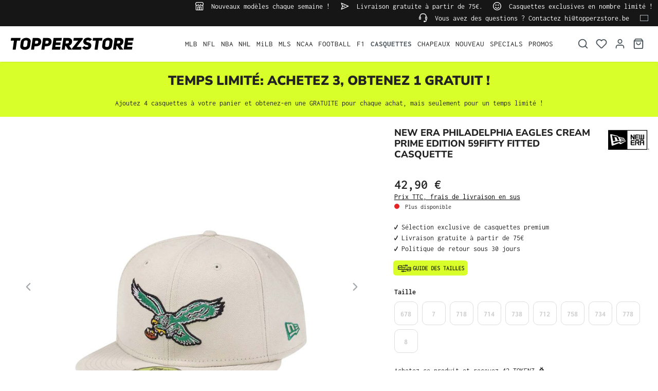

--- FILE ---
content_type: text/html; charset=utf-8
request_url: https://www.google.com/recaptcha/api2/anchor?ar=1&k=6LfGEEoqAAAAAGTQfUR29UTKug79u0hEaE3Dwh7O&co=aHR0cHM6Ly93d3cudG9wcGVyenN0b3JlLmJlOjQ0Mw..&hl=en&v=N67nZn4AqZkNcbeMu4prBgzg&size=invisible&anchor-ms=20000&execute-ms=30000&cb=m90af6ddund2
body_size: 48436
content:
<!DOCTYPE HTML><html dir="ltr" lang="en"><head><meta http-equiv="Content-Type" content="text/html; charset=UTF-8">
<meta http-equiv="X-UA-Compatible" content="IE=edge">
<title>reCAPTCHA</title>
<style type="text/css">
/* cyrillic-ext */
@font-face {
  font-family: 'Roboto';
  font-style: normal;
  font-weight: 400;
  font-stretch: 100%;
  src: url(//fonts.gstatic.com/s/roboto/v48/KFO7CnqEu92Fr1ME7kSn66aGLdTylUAMa3GUBHMdazTgWw.woff2) format('woff2');
  unicode-range: U+0460-052F, U+1C80-1C8A, U+20B4, U+2DE0-2DFF, U+A640-A69F, U+FE2E-FE2F;
}
/* cyrillic */
@font-face {
  font-family: 'Roboto';
  font-style: normal;
  font-weight: 400;
  font-stretch: 100%;
  src: url(//fonts.gstatic.com/s/roboto/v48/KFO7CnqEu92Fr1ME7kSn66aGLdTylUAMa3iUBHMdazTgWw.woff2) format('woff2');
  unicode-range: U+0301, U+0400-045F, U+0490-0491, U+04B0-04B1, U+2116;
}
/* greek-ext */
@font-face {
  font-family: 'Roboto';
  font-style: normal;
  font-weight: 400;
  font-stretch: 100%;
  src: url(//fonts.gstatic.com/s/roboto/v48/KFO7CnqEu92Fr1ME7kSn66aGLdTylUAMa3CUBHMdazTgWw.woff2) format('woff2');
  unicode-range: U+1F00-1FFF;
}
/* greek */
@font-face {
  font-family: 'Roboto';
  font-style: normal;
  font-weight: 400;
  font-stretch: 100%;
  src: url(//fonts.gstatic.com/s/roboto/v48/KFO7CnqEu92Fr1ME7kSn66aGLdTylUAMa3-UBHMdazTgWw.woff2) format('woff2');
  unicode-range: U+0370-0377, U+037A-037F, U+0384-038A, U+038C, U+038E-03A1, U+03A3-03FF;
}
/* math */
@font-face {
  font-family: 'Roboto';
  font-style: normal;
  font-weight: 400;
  font-stretch: 100%;
  src: url(//fonts.gstatic.com/s/roboto/v48/KFO7CnqEu92Fr1ME7kSn66aGLdTylUAMawCUBHMdazTgWw.woff2) format('woff2');
  unicode-range: U+0302-0303, U+0305, U+0307-0308, U+0310, U+0312, U+0315, U+031A, U+0326-0327, U+032C, U+032F-0330, U+0332-0333, U+0338, U+033A, U+0346, U+034D, U+0391-03A1, U+03A3-03A9, U+03B1-03C9, U+03D1, U+03D5-03D6, U+03F0-03F1, U+03F4-03F5, U+2016-2017, U+2034-2038, U+203C, U+2040, U+2043, U+2047, U+2050, U+2057, U+205F, U+2070-2071, U+2074-208E, U+2090-209C, U+20D0-20DC, U+20E1, U+20E5-20EF, U+2100-2112, U+2114-2115, U+2117-2121, U+2123-214F, U+2190, U+2192, U+2194-21AE, U+21B0-21E5, U+21F1-21F2, U+21F4-2211, U+2213-2214, U+2216-22FF, U+2308-230B, U+2310, U+2319, U+231C-2321, U+2336-237A, U+237C, U+2395, U+239B-23B7, U+23D0, U+23DC-23E1, U+2474-2475, U+25AF, U+25B3, U+25B7, U+25BD, U+25C1, U+25CA, U+25CC, U+25FB, U+266D-266F, U+27C0-27FF, U+2900-2AFF, U+2B0E-2B11, U+2B30-2B4C, U+2BFE, U+3030, U+FF5B, U+FF5D, U+1D400-1D7FF, U+1EE00-1EEFF;
}
/* symbols */
@font-face {
  font-family: 'Roboto';
  font-style: normal;
  font-weight: 400;
  font-stretch: 100%;
  src: url(//fonts.gstatic.com/s/roboto/v48/KFO7CnqEu92Fr1ME7kSn66aGLdTylUAMaxKUBHMdazTgWw.woff2) format('woff2');
  unicode-range: U+0001-000C, U+000E-001F, U+007F-009F, U+20DD-20E0, U+20E2-20E4, U+2150-218F, U+2190, U+2192, U+2194-2199, U+21AF, U+21E6-21F0, U+21F3, U+2218-2219, U+2299, U+22C4-22C6, U+2300-243F, U+2440-244A, U+2460-24FF, U+25A0-27BF, U+2800-28FF, U+2921-2922, U+2981, U+29BF, U+29EB, U+2B00-2BFF, U+4DC0-4DFF, U+FFF9-FFFB, U+10140-1018E, U+10190-1019C, U+101A0, U+101D0-101FD, U+102E0-102FB, U+10E60-10E7E, U+1D2C0-1D2D3, U+1D2E0-1D37F, U+1F000-1F0FF, U+1F100-1F1AD, U+1F1E6-1F1FF, U+1F30D-1F30F, U+1F315, U+1F31C, U+1F31E, U+1F320-1F32C, U+1F336, U+1F378, U+1F37D, U+1F382, U+1F393-1F39F, U+1F3A7-1F3A8, U+1F3AC-1F3AF, U+1F3C2, U+1F3C4-1F3C6, U+1F3CA-1F3CE, U+1F3D4-1F3E0, U+1F3ED, U+1F3F1-1F3F3, U+1F3F5-1F3F7, U+1F408, U+1F415, U+1F41F, U+1F426, U+1F43F, U+1F441-1F442, U+1F444, U+1F446-1F449, U+1F44C-1F44E, U+1F453, U+1F46A, U+1F47D, U+1F4A3, U+1F4B0, U+1F4B3, U+1F4B9, U+1F4BB, U+1F4BF, U+1F4C8-1F4CB, U+1F4D6, U+1F4DA, U+1F4DF, U+1F4E3-1F4E6, U+1F4EA-1F4ED, U+1F4F7, U+1F4F9-1F4FB, U+1F4FD-1F4FE, U+1F503, U+1F507-1F50B, U+1F50D, U+1F512-1F513, U+1F53E-1F54A, U+1F54F-1F5FA, U+1F610, U+1F650-1F67F, U+1F687, U+1F68D, U+1F691, U+1F694, U+1F698, U+1F6AD, U+1F6B2, U+1F6B9-1F6BA, U+1F6BC, U+1F6C6-1F6CF, U+1F6D3-1F6D7, U+1F6E0-1F6EA, U+1F6F0-1F6F3, U+1F6F7-1F6FC, U+1F700-1F7FF, U+1F800-1F80B, U+1F810-1F847, U+1F850-1F859, U+1F860-1F887, U+1F890-1F8AD, U+1F8B0-1F8BB, U+1F8C0-1F8C1, U+1F900-1F90B, U+1F93B, U+1F946, U+1F984, U+1F996, U+1F9E9, U+1FA00-1FA6F, U+1FA70-1FA7C, U+1FA80-1FA89, U+1FA8F-1FAC6, U+1FACE-1FADC, U+1FADF-1FAE9, U+1FAF0-1FAF8, U+1FB00-1FBFF;
}
/* vietnamese */
@font-face {
  font-family: 'Roboto';
  font-style: normal;
  font-weight: 400;
  font-stretch: 100%;
  src: url(//fonts.gstatic.com/s/roboto/v48/KFO7CnqEu92Fr1ME7kSn66aGLdTylUAMa3OUBHMdazTgWw.woff2) format('woff2');
  unicode-range: U+0102-0103, U+0110-0111, U+0128-0129, U+0168-0169, U+01A0-01A1, U+01AF-01B0, U+0300-0301, U+0303-0304, U+0308-0309, U+0323, U+0329, U+1EA0-1EF9, U+20AB;
}
/* latin-ext */
@font-face {
  font-family: 'Roboto';
  font-style: normal;
  font-weight: 400;
  font-stretch: 100%;
  src: url(//fonts.gstatic.com/s/roboto/v48/KFO7CnqEu92Fr1ME7kSn66aGLdTylUAMa3KUBHMdazTgWw.woff2) format('woff2');
  unicode-range: U+0100-02BA, U+02BD-02C5, U+02C7-02CC, U+02CE-02D7, U+02DD-02FF, U+0304, U+0308, U+0329, U+1D00-1DBF, U+1E00-1E9F, U+1EF2-1EFF, U+2020, U+20A0-20AB, U+20AD-20C0, U+2113, U+2C60-2C7F, U+A720-A7FF;
}
/* latin */
@font-face {
  font-family: 'Roboto';
  font-style: normal;
  font-weight: 400;
  font-stretch: 100%;
  src: url(//fonts.gstatic.com/s/roboto/v48/KFO7CnqEu92Fr1ME7kSn66aGLdTylUAMa3yUBHMdazQ.woff2) format('woff2');
  unicode-range: U+0000-00FF, U+0131, U+0152-0153, U+02BB-02BC, U+02C6, U+02DA, U+02DC, U+0304, U+0308, U+0329, U+2000-206F, U+20AC, U+2122, U+2191, U+2193, U+2212, U+2215, U+FEFF, U+FFFD;
}
/* cyrillic-ext */
@font-face {
  font-family: 'Roboto';
  font-style: normal;
  font-weight: 500;
  font-stretch: 100%;
  src: url(//fonts.gstatic.com/s/roboto/v48/KFO7CnqEu92Fr1ME7kSn66aGLdTylUAMa3GUBHMdazTgWw.woff2) format('woff2');
  unicode-range: U+0460-052F, U+1C80-1C8A, U+20B4, U+2DE0-2DFF, U+A640-A69F, U+FE2E-FE2F;
}
/* cyrillic */
@font-face {
  font-family: 'Roboto';
  font-style: normal;
  font-weight: 500;
  font-stretch: 100%;
  src: url(//fonts.gstatic.com/s/roboto/v48/KFO7CnqEu92Fr1ME7kSn66aGLdTylUAMa3iUBHMdazTgWw.woff2) format('woff2');
  unicode-range: U+0301, U+0400-045F, U+0490-0491, U+04B0-04B1, U+2116;
}
/* greek-ext */
@font-face {
  font-family: 'Roboto';
  font-style: normal;
  font-weight: 500;
  font-stretch: 100%;
  src: url(//fonts.gstatic.com/s/roboto/v48/KFO7CnqEu92Fr1ME7kSn66aGLdTylUAMa3CUBHMdazTgWw.woff2) format('woff2');
  unicode-range: U+1F00-1FFF;
}
/* greek */
@font-face {
  font-family: 'Roboto';
  font-style: normal;
  font-weight: 500;
  font-stretch: 100%;
  src: url(//fonts.gstatic.com/s/roboto/v48/KFO7CnqEu92Fr1ME7kSn66aGLdTylUAMa3-UBHMdazTgWw.woff2) format('woff2');
  unicode-range: U+0370-0377, U+037A-037F, U+0384-038A, U+038C, U+038E-03A1, U+03A3-03FF;
}
/* math */
@font-face {
  font-family: 'Roboto';
  font-style: normal;
  font-weight: 500;
  font-stretch: 100%;
  src: url(//fonts.gstatic.com/s/roboto/v48/KFO7CnqEu92Fr1ME7kSn66aGLdTylUAMawCUBHMdazTgWw.woff2) format('woff2');
  unicode-range: U+0302-0303, U+0305, U+0307-0308, U+0310, U+0312, U+0315, U+031A, U+0326-0327, U+032C, U+032F-0330, U+0332-0333, U+0338, U+033A, U+0346, U+034D, U+0391-03A1, U+03A3-03A9, U+03B1-03C9, U+03D1, U+03D5-03D6, U+03F0-03F1, U+03F4-03F5, U+2016-2017, U+2034-2038, U+203C, U+2040, U+2043, U+2047, U+2050, U+2057, U+205F, U+2070-2071, U+2074-208E, U+2090-209C, U+20D0-20DC, U+20E1, U+20E5-20EF, U+2100-2112, U+2114-2115, U+2117-2121, U+2123-214F, U+2190, U+2192, U+2194-21AE, U+21B0-21E5, U+21F1-21F2, U+21F4-2211, U+2213-2214, U+2216-22FF, U+2308-230B, U+2310, U+2319, U+231C-2321, U+2336-237A, U+237C, U+2395, U+239B-23B7, U+23D0, U+23DC-23E1, U+2474-2475, U+25AF, U+25B3, U+25B7, U+25BD, U+25C1, U+25CA, U+25CC, U+25FB, U+266D-266F, U+27C0-27FF, U+2900-2AFF, U+2B0E-2B11, U+2B30-2B4C, U+2BFE, U+3030, U+FF5B, U+FF5D, U+1D400-1D7FF, U+1EE00-1EEFF;
}
/* symbols */
@font-face {
  font-family: 'Roboto';
  font-style: normal;
  font-weight: 500;
  font-stretch: 100%;
  src: url(//fonts.gstatic.com/s/roboto/v48/KFO7CnqEu92Fr1ME7kSn66aGLdTylUAMaxKUBHMdazTgWw.woff2) format('woff2');
  unicode-range: U+0001-000C, U+000E-001F, U+007F-009F, U+20DD-20E0, U+20E2-20E4, U+2150-218F, U+2190, U+2192, U+2194-2199, U+21AF, U+21E6-21F0, U+21F3, U+2218-2219, U+2299, U+22C4-22C6, U+2300-243F, U+2440-244A, U+2460-24FF, U+25A0-27BF, U+2800-28FF, U+2921-2922, U+2981, U+29BF, U+29EB, U+2B00-2BFF, U+4DC0-4DFF, U+FFF9-FFFB, U+10140-1018E, U+10190-1019C, U+101A0, U+101D0-101FD, U+102E0-102FB, U+10E60-10E7E, U+1D2C0-1D2D3, U+1D2E0-1D37F, U+1F000-1F0FF, U+1F100-1F1AD, U+1F1E6-1F1FF, U+1F30D-1F30F, U+1F315, U+1F31C, U+1F31E, U+1F320-1F32C, U+1F336, U+1F378, U+1F37D, U+1F382, U+1F393-1F39F, U+1F3A7-1F3A8, U+1F3AC-1F3AF, U+1F3C2, U+1F3C4-1F3C6, U+1F3CA-1F3CE, U+1F3D4-1F3E0, U+1F3ED, U+1F3F1-1F3F3, U+1F3F5-1F3F7, U+1F408, U+1F415, U+1F41F, U+1F426, U+1F43F, U+1F441-1F442, U+1F444, U+1F446-1F449, U+1F44C-1F44E, U+1F453, U+1F46A, U+1F47D, U+1F4A3, U+1F4B0, U+1F4B3, U+1F4B9, U+1F4BB, U+1F4BF, U+1F4C8-1F4CB, U+1F4D6, U+1F4DA, U+1F4DF, U+1F4E3-1F4E6, U+1F4EA-1F4ED, U+1F4F7, U+1F4F9-1F4FB, U+1F4FD-1F4FE, U+1F503, U+1F507-1F50B, U+1F50D, U+1F512-1F513, U+1F53E-1F54A, U+1F54F-1F5FA, U+1F610, U+1F650-1F67F, U+1F687, U+1F68D, U+1F691, U+1F694, U+1F698, U+1F6AD, U+1F6B2, U+1F6B9-1F6BA, U+1F6BC, U+1F6C6-1F6CF, U+1F6D3-1F6D7, U+1F6E0-1F6EA, U+1F6F0-1F6F3, U+1F6F7-1F6FC, U+1F700-1F7FF, U+1F800-1F80B, U+1F810-1F847, U+1F850-1F859, U+1F860-1F887, U+1F890-1F8AD, U+1F8B0-1F8BB, U+1F8C0-1F8C1, U+1F900-1F90B, U+1F93B, U+1F946, U+1F984, U+1F996, U+1F9E9, U+1FA00-1FA6F, U+1FA70-1FA7C, U+1FA80-1FA89, U+1FA8F-1FAC6, U+1FACE-1FADC, U+1FADF-1FAE9, U+1FAF0-1FAF8, U+1FB00-1FBFF;
}
/* vietnamese */
@font-face {
  font-family: 'Roboto';
  font-style: normal;
  font-weight: 500;
  font-stretch: 100%;
  src: url(//fonts.gstatic.com/s/roboto/v48/KFO7CnqEu92Fr1ME7kSn66aGLdTylUAMa3OUBHMdazTgWw.woff2) format('woff2');
  unicode-range: U+0102-0103, U+0110-0111, U+0128-0129, U+0168-0169, U+01A0-01A1, U+01AF-01B0, U+0300-0301, U+0303-0304, U+0308-0309, U+0323, U+0329, U+1EA0-1EF9, U+20AB;
}
/* latin-ext */
@font-face {
  font-family: 'Roboto';
  font-style: normal;
  font-weight: 500;
  font-stretch: 100%;
  src: url(//fonts.gstatic.com/s/roboto/v48/KFO7CnqEu92Fr1ME7kSn66aGLdTylUAMa3KUBHMdazTgWw.woff2) format('woff2');
  unicode-range: U+0100-02BA, U+02BD-02C5, U+02C7-02CC, U+02CE-02D7, U+02DD-02FF, U+0304, U+0308, U+0329, U+1D00-1DBF, U+1E00-1E9F, U+1EF2-1EFF, U+2020, U+20A0-20AB, U+20AD-20C0, U+2113, U+2C60-2C7F, U+A720-A7FF;
}
/* latin */
@font-face {
  font-family: 'Roboto';
  font-style: normal;
  font-weight: 500;
  font-stretch: 100%;
  src: url(//fonts.gstatic.com/s/roboto/v48/KFO7CnqEu92Fr1ME7kSn66aGLdTylUAMa3yUBHMdazQ.woff2) format('woff2');
  unicode-range: U+0000-00FF, U+0131, U+0152-0153, U+02BB-02BC, U+02C6, U+02DA, U+02DC, U+0304, U+0308, U+0329, U+2000-206F, U+20AC, U+2122, U+2191, U+2193, U+2212, U+2215, U+FEFF, U+FFFD;
}
/* cyrillic-ext */
@font-face {
  font-family: 'Roboto';
  font-style: normal;
  font-weight: 900;
  font-stretch: 100%;
  src: url(//fonts.gstatic.com/s/roboto/v48/KFO7CnqEu92Fr1ME7kSn66aGLdTylUAMa3GUBHMdazTgWw.woff2) format('woff2');
  unicode-range: U+0460-052F, U+1C80-1C8A, U+20B4, U+2DE0-2DFF, U+A640-A69F, U+FE2E-FE2F;
}
/* cyrillic */
@font-face {
  font-family: 'Roboto';
  font-style: normal;
  font-weight: 900;
  font-stretch: 100%;
  src: url(//fonts.gstatic.com/s/roboto/v48/KFO7CnqEu92Fr1ME7kSn66aGLdTylUAMa3iUBHMdazTgWw.woff2) format('woff2');
  unicode-range: U+0301, U+0400-045F, U+0490-0491, U+04B0-04B1, U+2116;
}
/* greek-ext */
@font-face {
  font-family: 'Roboto';
  font-style: normal;
  font-weight: 900;
  font-stretch: 100%;
  src: url(//fonts.gstatic.com/s/roboto/v48/KFO7CnqEu92Fr1ME7kSn66aGLdTylUAMa3CUBHMdazTgWw.woff2) format('woff2');
  unicode-range: U+1F00-1FFF;
}
/* greek */
@font-face {
  font-family: 'Roboto';
  font-style: normal;
  font-weight: 900;
  font-stretch: 100%;
  src: url(//fonts.gstatic.com/s/roboto/v48/KFO7CnqEu92Fr1ME7kSn66aGLdTylUAMa3-UBHMdazTgWw.woff2) format('woff2');
  unicode-range: U+0370-0377, U+037A-037F, U+0384-038A, U+038C, U+038E-03A1, U+03A3-03FF;
}
/* math */
@font-face {
  font-family: 'Roboto';
  font-style: normal;
  font-weight: 900;
  font-stretch: 100%;
  src: url(//fonts.gstatic.com/s/roboto/v48/KFO7CnqEu92Fr1ME7kSn66aGLdTylUAMawCUBHMdazTgWw.woff2) format('woff2');
  unicode-range: U+0302-0303, U+0305, U+0307-0308, U+0310, U+0312, U+0315, U+031A, U+0326-0327, U+032C, U+032F-0330, U+0332-0333, U+0338, U+033A, U+0346, U+034D, U+0391-03A1, U+03A3-03A9, U+03B1-03C9, U+03D1, U+03D5-03D6, U+03F0-03F1, U+03F4-03F5, U+2016-2017, U+2034-2038, U+203C, U+2040, U+2043, U+2047, U+2050, U+2057, U+205F, U+2070-2071, U+2074-208E, U+2090-209C, U+20D0-20DC, U+20E1, U+20E5-20EF, U+2100-2112, U+2114-2115, U+2117-2121, U+2123-214F, U+2190, U+2192, U+2194-21AE, U+21B0-21E5, U+21F1-21F2, U+21F4-2211, U+2213-2214, U+2216-22FF, U+2308-230B, U+2310, U+2319, U+231C-2321, U+2336-237A, U+237C, U+2395, U+239B-23B7, U+23D0, U+23DC-23E1, U+2474-2475, U+25AF, U+25B3, U+25B7, U+25BD, U+25C1, U+25CA, U+25CC, U+25FB, U+266D-266F, U+27C0-27FF, U+2900-2AFF, U+2B0E-2B11, U+2B30-2B4C, U+2BFE, U+3030, U+FF5B, U+FF5D, U+1D400-1D7FF, U+1EE00-1EEFF;
}
/* symbols */
@font-face {
  font-family: 'Roboto';
  font-style: normal;
  font-weight: 900;
  font-stretch: 100%;
  src: url(//fonts.gstatic.com/s/roboto/v48/KFO7CnqEu92Fr1ME7kSn66aGLdTylUAMaxKUBHMdazTgWw.woff2) format('woff2');
  unicode-range: U+0001-000C, U+000E-001F, U+007F-009F, U+20DD-20E0, U+20E2-20E4, U+2150-218F, U+2190, U+2192, U+2194-2199, U+21AF, U+21E6-21F0, U+21F3, U+2218-2219, U+2299, U+22C4-22C6, U+2300-243F, U+2440-244A, U+2460-24FF, U+25A0-27BF, U+2800-28FF, U+2921-2922, U+2981, U+29BF, U+29EB, U+2B00-2BFF, U+4DC0-4DFF, U+FFF9-FFFB, U+10140-1018E, U+10190-1019C, U+101A0, U+101D0-101FD, U+102E0-102FB, U+10E60-10E7E, U+1D2C0-1D2D3, U+1D2E0-1D37F, U+1F000-1F0FF, U+1F100-1F1AD, U+1F1E6-1F1FF, U+1F30D-1F30F, U+1F315, U+1F31C, U+1F31E, U+1F320-1F32C, U+1F336, U+1F378, U+1F37D, U+1F382, U+1F393-1F39F, U+1F3A7-1F3A8, U+1F3AC-1F3AF, U+1F3C2, U+1F3C4-1F3C6, U+1F3CA-1F3CE, U+1F3D4-1F3E0, U+1F3ED, U+1F3F1-1F3F3, U+1F3F5-1F3F7, U+1F408, U+1F415, U+1F41F, U+1F426, U+1F43F, U+1F441-1F442, U+1F444, U+1F446-1F449, U+1F44C-1F44E, U+1F453, U+1F46A, U+1F47D, U+1F4A3, U+1F4B0, U+1F4B3, U+1F4B9, U+1F4BB, U+1F4BF, U+1F4C8-1F4CB, U+1F4D6, U+1F4DA, U+1F4DF, U+1F4E3-1F4E6, U+1F4EA-1F4ED, U+1F4F7, U+1F4F9-1F4FB, U+1F4FD-1F4FE, U+1F503, U+1F507-1F50B, U+1F50D, U+1F512-1F513, U+1F53E-1F54A, U+1F54F-1F5FA, U+1F610, U+1F650-1F67F, U+1F687, U+1F68D, U+1F691, U+1F694, U+1F698, U+1F6AD, U+1F6B2, U+1F6B9-1F6BA, U+1F6BC, U+1F6C6-1F6CF, U+1F6D3-1F6D7, U+1F6E0-1F6EA, U+1F6F0-1F6F3, U+1F6F7-1F6FC, U+1F700-1F7FF, U+1F800-1F80B, U+1F810-1F847, U+1F850-1F859, U+1F860-1F887, U+1F890-1F8AD, U+1F8B0-1F8BB, U+1F8C0-1F8C1, U+1F900-1F90B, U+1F93B, U+1F946, U+1F984, U+1F996, U+1F9E9, U+1FA00-1FA6F, U+1FA70-1FA7C, U+1FA80-1FA89, U+1FA8F-1FAC6, U+1FACE-1FADC, U+1FADF-1FAE9, U+1FAF0-1FAF8, U+1FB00-1FBFF;
}
/* vietnamese */
@font-face {
  font-family: 'Roboto';
  font-style: normal;
  font-weight: 900;
  font-stretch: 100%;
  src: url(//fonts.gstatic.com/s/roboto/v48/KFO7CnqEu92Fr1ME7kSn66aGLdTylUAMa3OUBHMdazTgWw.woff2) format('woff2');
  unicode-range: U+0102-0103, U+0110-0111, U+0128-0129, U+0168-0169, U+01A0-01A1, U+01AF-01B0, U+0300-0301, U+0303-0304, U+0308-0309, U+0323, U+0329, U+1EA0-1EF9, U+20AB;
}
/* latin-ext */
@font-face {
  font-family: 'Roboto';
  font-style: normal;
  font-weight: 900;
  font-stretch: 100%;
  src: url(//fonts.gstatic.com/s/roboto/v48/KFO7CnqEu92Fr1ME7kSn66aGLdTylUAMa3KUBHMdazTgWw.woff2) format('woff2');
  unicode-range: U+0100-02BA, U+02BD-02C5, U+02C7-02CC, U+02CE-02D7, U+02DD-02FF, U+0304, U+0308, U+0329, U+1D00-1DBF, U+1E00-1E9F, U+1EF2-1EFF, U+2020, U+20A0-20AB, U+20AD-20C0, U+2113, U+2C60-2C7F, U+A720-A7FF;
}
/* latin */
@font-face {
  font-family: 'Roboto';
  font-style: normal;
  font-weight: 900;
  font-stretch: 100%;
  src: url(//fonts.gstatic.com/s/roboto/v48/KFO7CnqEu92Fr1ME7kSn66aGLdTylUAMa3yUBHMdazQ.woff2) format('woff2');
  unicode-range: U+0000-00FF, U+0131, U+0152-0153, U+02BB-02BC, U+02C6, U+02DA, U+02DC, U+0304, U+0308, U+0329, U+2000-206F, U+20AC, U+2122, U+2191, U+2193, U+2212, U+2215, U+FEFF, U+FFFD;
}

</style>
<link rel="stylesheet" type="text/css" href="https://www.gstatic.com/recaptcha/releases/N67nZn4AqZkNcbeMu4prBgzg/styles__ltr.css">
<script nonce="M-aLClXRuBr93iSMaIz4WQ" type="text/javascript">window['__recaptcha_api'] = 'https://www.google.com/recaptcha/api2/';</script>
<script type="text/javascript" src="https://www.gstatic.com/recaptcha/releases/N67nZn4AqZkNcbeMu4prBgzg/recaptcha__en.js" nonce="M-aLClXRuBr93iSMaIz4WQ">
      
    </script></head>
<body><div id="rc-anchor-alert" class="rc-anchor-alert"></div>
<input type="hidden" id="recaptcha-token" value="[base64]">
<script type="text/javascript" nonce="M-aLClXRuBr93iSMaIz4WQ">
      recaptcha.anchor.Main.init("[\x22ainput\x22,[\x22bgdata\x22,\x22\x22,\[base64]/[base64]/[base64]/bmV3IHJbeF0oY1swXSk6RT09Mj9uZXcgclt4XShjWzBdLGNbMV0pOkU9PTM/bmV3IHJbeF0oY1swXSxjWzFdLGNbMl0pOkU9PTQ/[base64]/[base64]/[base64]/[base64]/[base64]/[base64]/[base64]/[base64]\x22,\[base64]\x22,\x22G8KUw5twCcKBEcOdYgorw7DCqMKbw6LDhXbDiA/[base64]/DmCfDvHkpw6bDksKAw4/DhMK4w77CuSAvw78vaMK6EHTCsRrDtFQLwro6OHUUIMKswpl6OksQUH7CsA3Cp8KmJ8KSYHDCsjADw6taw6TCumVTw5IjdwfCi8Kiwr1ow7XCncOkfVQ+wqLDssKKw4hONsO2w5Zew4DDqMOqwrY4w5R3w5zCmsOfTjvDkhDCjcOgf0ldwp9XJk/DmMKqI8KUw4llw5tPw5vDj8KTw69wwrfCq8Oxw6nCkUNBdxXCjcKZwrXDtERew5hpwrfCtUlkwrvCjETDusK3w6Ztw43DusOiwocScMOnEcOlwoDDncKzwrVlcUQqw5h7w4/CtirCgAQVTR4KKnzCi8KzS8K1wqt/[base64]/[base64]/w5Raw6M7QsKcw6DCgWoqw4YGPgPDjsK+w7x8w6fDgsKXTsKhWyZiBDtwasO+wp/Ch8KDUQBsw54lw47DoMOTw7szw7jDiBk+w4HCuxHCnUXCuMKIwrkEwpjCh8Ofwr8hw4XDj8OJw7rDmcOqQ8OEA3rDvUUBwp/ClcKWwqV8wrDDusOfw6IpPwTDv8O8w6wZwrdwwrPCmBNHw58wwo7DmXBzwoZUDk/ChsKEw74KL3wywpfClMO0HlUOGcKsw640w7NqcApxRsOkw7AsFXtKGBkbwrtzc8OhwrN+wrcIw5PChsKWw45NNMKHT2/CqMOWw6TCk8Klw7J9J8OccsOzwpnCuTFgOcK6w4bDrsOcwpcnwrTDtwo4W8KRW2EBKcO3w4BAPsK+c8OcKHHCl1YDGsKYWg/DqsKqNxDCgcK2w4DDsMK2OcOlwonDp2rCvcO5w5rCkzvDsGbCuMOiOsKhw50XQR1+wpsSNgY9w5zCpsOWw6zDpcKwwqjDtcOVwop5WMOVw73DlMOlw643ZzzDm1IsLVYlw7cEw7ZxwpnChQfDkE0jPDbCkMOZW1/CpjzDqMKWVDvCpMK3wq/CqMKQFnFGc1daGMK5w7QQCkDCjldSw4nDtUAIw68UwrLDsMOWCsOVw6HCvMKjKXbCh8K5H8KdwpZEwoPDhcKmPkvDoUc/w6jDhVAzG8O6ZUI9w5fCo8OAw6TDpMKeNFzCnhEOB8OFCcKfRMOWw7xSWT7Dn8O5w6rDv8OGwrDCvcK0w4YyOMKJwovDusOaWAjDosKVWMOgwrJNwq/CisK6wpxnHcOaa8KcwpEQwp3Co8K+PFDDhsKfw6jDi3krwr8cTcKaw6JsV3nDncOJAx10wpfCh3JNw6nCpRLCvUrDkBzDrXpWwpvDk8KTwrTCu8OTwrhqbcOMfMOPYcOHCFPCiMKAJzhJwpXDgEJJwr4YPB0/Y3wow5vDlcOdw7zCosOowotEw5wFeCQxwoBFahPCjsOZw7/DjMKRw7XDkCvDs10Ow7TCosO2JcOtfATCu3/[base64]/wrxFw78fXMOAKcKLwrFaL8O1w6jChsKtDxh2w5hHw5XDviMow5zDmcK6MxrDpMKgw6wVEcOTCMKXwqPDhcO0AMOgdg58wrwNCMOWUMK6w7DDmyxewqpGMwNtwpjDhsKiKsOUwrwIw7bDuMObwrnCqR8EL8KSSsOXMD/Di3/CiMOiwovDj8KCwqrDt8OICFRCwpxEZgFGf8ONdgzCmsO9eMKOQsKpw6/[base64]/CncODwqrDpcORbsOUwpzDkMKOw6jDv24ww6YPw549M3ExfANnwqTDimLDgEXChRfCvAjDr3/DkSzDs8OIw7whBGDCpEZfLMOTwp8iwqzDucKHwrwgw4AoJsObN8K9wrpcWcKdwrTCpcKuw4xhw5t8w70XwrB0MMONwrFhF2/[base64]/DoMOwQyBldFQnw4xswrfDgcKhwp8dw4fCsikrw7DDoMO7wonDlcO/[base64]/DvVHDtMK7a8OWTMO3YcO3YSLDoVtwwoB9OcOCPD4qeQZlw5XChsOJLjLCnMOQw5vDisKXQEEoBi3DqsOHbsOndxkDGnlIwqDCvDoqwrfDvcOGJFMuw4XCtMKowrpbw5Eaw5HCjUR2w48AFi4Uw6/DtcKfwo3CimXDnE9CcMK/FcOmwo/Dt8Kww7wtAEtgZAUKEcOsVsKQE8OhDlbCoMOZf8K5L8KfwoLDvjnCmQYSekM6wozDgsOIGwbCvMKiLXDCjMKWZTzDsQjDtFrDsQ3CnMKlw54hw6DDjmtmdj7DisOCesKnwoxPbx/CssK5FgoWwoEhLwgUDBgNw5bCpcOqwrl9woPCncOvNMOtOcKKKgbDusK3IsOjGcOKw5FjfTrCq8OkOMOQIsK1wqdEMitdwrrDs08OLMOTwqvDtsKawpVqwrXCpxt/HxRcL8OiAMKGw6BVwrNRZMKKQHxewq3CrmHDjEfChMKhwrTCtcK+w4Bew4JwHMKkw7fCtcKoBH7CrSgVwqLDsEoDw6JucsKpXMKkJRcvwrh3esO/wrvCusK5FcOGJcKnwpxebkPCpMKzLMKfVsKPPmlxwplGw6w+Q8O4wprCjMK9wo9XN8K3bRoEw6MVw6bCllLDmsKbw5ZtwpzCt8KYPcKAXMKfbygNwrhdMADDrcK3OlBBw6bCsMKnRsOTG0/Cq2jCjWA5U8KZE8OsbcOnVMOMcsOzYsKhw7zCsjvDkHLDoMKUfXzCq2rCq8KXesO4wq7DmMOHwrVrw4/[base64]/[base64]/DqcOAwq5Bw59vwrHCnUTCsMOnfcOXwpknOMOKNMKGw7zDt00lPcKZY0jCoQPDgSIwTMOAw4PDnkx9fsK+wrFuKcKBWTzCgMOdJcKHEcK5HhjCh8KkSMOuO2MVR2vDmcKhAMKZwo5vEmh3w401ecK7w63DhcOXNMKJwqRhNHTDglbCsW1/EMK6IcOrw4PDgyXDiMKuTMO8QinDoMOtPX5JfhDCoHLDicOEw7PDgRDDtXpww4xMdzIzLH01b8OxwpXCpxfCpirCqcOQw4M4wqhJwrw4X8KeacOqw4VhJj4MUlfDu0sDc8OVwotWwrrClsOnSMK9wqDCgcODwq/ClMOxLMKpwoBNT8KDwo7DucOdwoDDj8K6w60oEsOdQMOWw7vClsKaw5tCwrrDpsOZfC4jGyV4w6lQTXobw70Zw7cBYETCgMOpw55HwoxTZgLCgMOCYyvCjSQowpnCqMKBKgvDjSoUwq/[base64]/DsnwVLksYYMOxM0cMw6ZoI8Ojw4BRclY4w57CiThSFwBvwq/DpcOxOsKhw6MTw7JlwoE0wr3DmS5WJzplfjZ6XUjCqcOxXAAMJHfDlG7DjjjDk8ObJm5jO052asKXwpvDm0dSOzs9w43CvMOmGcO3w7tXZ8OkPgQuOFDCqsK7Cy/CkiJkSMKEw6rCpsKvNsKuCsOOIyHCtsOYw53DtDHDrXhFacKgwrnDlcO5w75bw6gnw53DhGXDiy1VKsOwwp/Cj8KuCQhlfsKpwrtVwrrDtwjCkcOjUBoKw6o2w6p6XcKtETE0JcK5ccOfw7DCqwBIwrUHwqvDmWRBwqImw6DDoMKRZsKPw6nDiXVjw7YVbQ87wq/DjcKhw7vCkMK/clDDqEfCmMKeQCJrKWLDp8K4f8OQSU83PAAkSk3DmsOZMEUjNGhdwqDDvQLDosKMw5Vfw5DChkc5wrsTwo5vBnfDr8OiFMOrwqHChMOeLcOgVMOsERR7NC5rCG9MwrDCuXDCklUwHiHCpsKiM2/DmMKebkvCqwA+YsKLTSPDq8KiwojDlnIxV8Kaa8OtwqgJwovCn8ODbTsiwpbChcOAwoABTS/Cs8KAw5Fxw4vCrMKTDsOOVhx0wqHCocOYw5VFw4XCvUnDgE9VW8KWw7c0Onl9PcKXccO4wrLDv8KPw43DuMOuw4VKwofCscOTR8KeLMKBMT7CssOXw75EwpEnw40/[base64]/wr/Dj8K2wrhENWvDuMOfwpPDn01swrnDh8K/L8Obw4HDpC3Dn8Ouwo/Co8KmwrrDlsOfwrTDq2HDnMOowr51ZzltwrfCuMOPw7TDoQsiICDCqnwGbcKfIMO4w7jDqsKuwqF3wolMScO0cC7CsgvDh13DgcKjKcOpw7VxG8O3RMOrwoLCq8OuFMOOGMKgw5TCsBkGKMKUMG/CqkvDonHDnEIxw6MIAlHDjMKjwo/DoMOtOcK2H8O6ScKOYsO/PFVAw5QhYEIBwqTChcOIMyTDrMK/LcOgwooqw6U8W8OUwoXDucK4OsOSIS7DisKdAAFWFxfCj0lWw5UhwrrDtMK+QMKeLsKbw4hUwrA3AEx2MCPDjcOEwp3DiMKNQnhFJsOJPggCw5teGm5zM8OLWMKNDinCrDLCqA1+wr/CmkjDkQzCn0taw6gKZxwiL8KCD8KcLRIEBT1xQcOWw6vChmjDrMOVw4zCiFLCrcKJw4w5EkjCvsKSJsKAXkZRw59bwonCusOdw5PDscKSw7kOYcO4w4Y8b8OuIgFHZETDtGzCoGfCssKOwrfCq8Kkwr/[base64]/DmsKjwqpOwq3Dj8O5EsKywr3CvHnCkTUjDcOALDnCrnvCjhwFQW/Dp8KCwqoZwpliVcODVBvChcOuwp/[base64]/DkMO0w5XDs8KOdWRXwoE5woPDoVXDiMKEwqXDl194fEXCpsOAfXArKMKpSSQgwq3Diz7DjMKHNVPCg8K/McOww47CjMK7wpXDjMK/[base64]/ChBrDmMOSaMOREV4We8OVc8KjZCF2HcOJd8Kjw4LCgMKOwrrCvjpgwr4Ew5HDqsOYe8KJf8ObTsKdO8OgJMKGw6/Dkj7ClXHDmi14CcOIwp/ClcKnwrXCuMKmZMOzw4TDiUo1MizCoSnDngQXA8KWw5PDtCrDqFgtGMOxwqN6wrxzVwrCr04uTsKfwpzCjsOdw4BdKMKpCcK6w5JXwoYmwqTDh8KAwpZdRU/CvsKtw4sAwoA/KsOhY8Kdw5rDoxYWVMOOHsOww6zDrcO3cQtdw6XDuATDhgvCnTxqABB4IQDDqcOYMiYuwo3CgW3ChXzCtsKawojDucKPcRXCkg3Dhx9NcC7CrwLClAPDvMKyFgzCp8Kbw6rDoCFMw4tZw6fDkhfCmsK/H8Oow4/[base64]/ChETCtVpcw4EiQ2vCh8K1w4/[base64]/DvypXOcKTL8OOw4TCtifDgsKlw5rCqMKlw5RVWzzCvcKbF3d4NMKEwpUbwqUkwq/[base64]/Cn8KSw7IGYknCtsKfwpF2wrTClVJhaFLDmSHCnMOkKDfClcKhcFQhZcOkNcKqJsOAwrgFw7zCgBZoJ8KSQ8OLCcKbOcOFYSXCjGXDu03Dg8KgBcORacK/wqVxKMKpUcOqwqx+wqNlNXIUPcOOcx3DlsKnwpTDusK4w5jClsOTIsKMUMOEU8OlGcOMw5NCwrrClnXCq010PFfCosOVOHLDpSIYemHDjHcdwroTDsK5Q37CpzZKwrAzwrDClDDDucOtw5h0w68zw7BZfyrDncOjwq9id21zwp/CpTbCisOtDMOTccOzwr7CgRJcM1RjMBXCoELDkATDpErDmnQTewARTsKBCxHCr0/CrEHDkcK7w5nDhsO/C8OhwpwoOcKCGMKBwpXDgEzDlwhdEsKlwqAGID9ITkIVJcOJZlDDr8Opw7c/w5sTwpR6PzHDmiTCj8O8w7LCnHArw6XChHdAw4XDqDrDh1QFKDXDssKpw6/Cr8KUwodlwrXDuU7Ci8OAw4rCjEnCujfCkMO2aD9lMsOewrp8w7jDjgdEw6hOw6pxbsOMw64FZxjCqcKqwrB5w7oYSsOBMcKRw5RDwqkWwpZQwrPDiVXDqsOHVS3DtWJmw6vDl8Kbw7JrKi/[base64]/w4VqQ8OuNATClMK3GsKQLUsBUMKINQcKAjE4wonDpcKCH8O+wrhhTjDCjFzCnMKfaw4NwoA7GcObKBXDjMKzWQVxw4vDnMKeKxRbHcKOwrF+HTJ6NMKeZV/CplXDiz99WE3Cvik+w5tSwqEjLC03XHPDqsOYwrQNSsK9JhhnIMKmQU5qwo4vwr3DpURefmjDog/[base64]/[base64]/ZjIfwpPCi8OIw5sYw7nCmMOdwoY/[base64]/wpnDo8KDXcOudlgzB8O/wonDkRXDg8O1RsKNwolPwogUwr7Dn8Ohw7nDvHTCnMKjMsK4wp7DlsK1Q8KTw44Tw6QHw4xsIMKqwp9zwo85aWXCjE7Do8OFYsOdw4LCsxTCvAkBRXXDoMOHw4/Dr8OJwqrCusORwp7DtwbCh0s0wp1Ow4XDq8KXwrnDocKLwonCiBTDp8OQJ0k5bAFCwqzDnx/DjcKuWMOhBsO7w7DCu8OFM8O1w6zCtVfDrMOeQsO2Gy3Dphc4wodwwoFBecK3wqvCkxJ4wpMVLRhUwrfCrDHDm8KrUsOCw7LDkxt3WHjDimVTN03Cv0x4w7t/[base64]/[base64]/DqWQyw4TCuMKXI3/CiBvCk8O4w49BwpfCiQ/DqMOgEsKCGTAKAMOEQMKrNGPDmmrDs01RZcKCw5nDlcKOwo/ClirDtsOkw7XDu0jCsV9Ww741wqMNwohCw4vDjsOiw6PDrsOPwpsCQT4vNiLCjcOvwqRWS8KIQHwww7ohwqTDp8KswokFw7BawrPCqsO0w5fCgMO1wo8/fA7DqGPCniYbwpIow5lkw7XDpkcVwr0cT8O8U8OcwofCsglRbcKvPsOowqhdw4RVw4kpw4LDuFMswoZDCWtuB8OqRMOcwqPDj1AKQ8OmFjlSA2h3TAYVw77DucOsw6tBwrRTDjFMQcKBwqk2wqwewr3DpCJ/w5XDtD4xwpjDh2s3ICcOWjxCfAZAw4cZd8O1HMKcCz3Cv0TCucOTwqwQYgvCg08/wrLCp8Kowq7DjsKMw4LCs8OOwqhdwqjCq2vDgMK4U8KYwrJlw4kCw6N+W8KBF0TDuxxEwpjCrsO/aXjCpR1Kwo8MG8Ogw53DgEzDsMKFbgDDhsKxXH/Do8OWPBTCpD7DpmUEYsKMw7gmw5PDpQbClsKfwo7DkMKHbcOkwpVmwp7DpMOSw5xyw7jCq8OpT8O9w40Me8OOZjhWw5bCtMKDwpEDPHrDlEDChgo2UThIw7HDn8K/worCssKKCMKqw7HDmhNlLsKMw6piwo7CjsOpFj/[base64]/[base64]/[base64]/fCTCl1HCnsKywphsLynDkMK/bzszwr7DgMKtw5bDsQoSN8KFwrNXwqYcPsOtB8OmWMKRwr4LMMOmIsK0UcK+wq7CmcKXTzMxcjJVFgtmwpdlwrPDlsKATsOdGgPDiMOKemA4BcOsIsOvwoLCs8KgckNnw6HCrlLCmHHCncK9wqPDtzMYw7MzEmfCvnzDr8ORwrxbdXF7GiPCmFHCsx/[base64]/DvXfCi8OUw5dLw6Yzw44Uw6rDqcKKw4bCtiHDvlbDrsOkdsOOBxdnF0DDhQvDksKKE2MPYTFXA1LCpSkpZVITw4DCisKCOcOMXggUwr7Dg3rDmwzCqMOlw7fCtCsracOZwrIKV8KwHwzCnQ/CvcKiwqhhwpvDnm/CqsKDb2Eiw7/DqMOIYMO/GsOPwrjDhXzDqksFTx/[base64]/DjlDCsMOMQ0x+csKlQSMVw4YSRUxxwrcdwqjCocKVw7fDkcKGUA5Mw7/Dk8O2w71CVMKsBhbDncOcw6wSw5V8YDjCgcOLGzsHGiXDkXbCnSExw4NQwqEyO8KWwqgkesKawpM4LcODw6RQeXA6NFF0wqbCiVFMTSzCokYmOMKNbnIkDVZzXExeFsK1woXDusKcw6Avw50mTcKQA8O6wp1ZwqHDtcOsGgIOMnrDpsOvw4wJY8Onw6rDnBRLw6/[base64]/Do8KiwrcgTcOPcyJfNWdewpJvw5PCh8KXwrbCsxgow43Ct8KQw4/[base64]/Dt8OiWsOgw7vCk8OnwrzClB3DjMOlw6ljKcOZXsO8SCDCp2nChsKSJhTCkcOeOMKPBHvDj8OWLSgww5HDs8OAD8O0B2jCqAnDl8KywrLDuEkAfHA6wrgDwqIgwojCs0LCv8KLwrDDhEQ8KjUqwrsXIAg+QRLCn8OsNsKuG0htGyHDg8KBIUHDosKQeUjDlcOQOMO/w5cpwqceUATCisK0wpHChsOTw4/DpMOow4rCmsO+w5zDh8OOSMODMBbDoEjDicOVW8Ouw68YS3USNQ3Dv1IPLUPDkDV7w4dleF5KdsOcw4XDoMO6w6zClGjDqHfCnUpwZMOlfsK1wpt8MHrCmHVlw4JuwpLCnWN1wpPCiS/DtHsPWynDqCPDkxtcw7MHWMKZacKmIkPDhMOpwpHCjsKBwqTDhMOVBsKpfcOawoJ/w43DisKZwosFw6PDh8K/M1HDtj0wwonDii7CsWrCi8K2wrs/wqvCvjTCqQRCLcOLw7fCmcKPBwDCkMKGwpoRw5HCkGfChsOALcOSwqrDmMK7wqYhB8OqPcOWw7fDvz3CqcO8wrjCq07Dny8DUcO+S8KwRMK7w74WwoTDkAwxPMOGw4bCnFcMCcOgwpnDvcKaCsOAw4DDlMOgw7xvaFdcwpRNKMKYw4DDmj04wrHDjmfCmDDDncK2w60/aMKawp9hbDEYw43CrlkxSU0/BMKRecO/[base64]/NkN7bMK9E3RTwqw5w7jCncOAVi/[base64]/DssKMwq5LWcO7w48fTcOcw4hDwqhGE8KeLE3DqmbCnsKPPygYw7YxQy/ChDBpwoLCl8OVfsKrQsO+AsKFw4/CscOvw4Zfw4FTYF/DlUB7EW5yw5Y5U8KdwosXwrXDvxcAKcO/[base64]/[base64]/wpzCgsOzw4sQMUZzWwvDusKmExHCgcKjw7XCpsKBw5scOMKJbHFSeDrDjMOKwq56M33CuMOkwotBVg5uwolvC0XDoC/Ck0kHw7fDnUnCo8KOMsOCw5M/[base64]/DjMO2DzlJV8KBa8Onw50xw47Dm8OCw7dEYXYMJXwrHsO3asKoeMOeBgbCjQDDiHTCugNQGhYMwr9mKUPDq0YLJcKIwqcQNsKiw4xQw69qw5vCscKUwr/DizHDuWbCmQ9Yw5ZawrrDpcOJw7XCsiYEwqDDuUnCusKfwrMJw4bCpAjCn0BKW0AvFy7Cp8KJwppTwovDmC3CusOow5wYw6vDtsKAJ8OIKcO/SiPCjzd/w6/[base64]/CscO9w5QMcXZTBMKuw4rCrxcCCjQJBMKow7HCqMOxwqXDsMK1E8Ogw6nDosKPSlLChcOfw7nCtcKLw5MNYcOXw4fCm3/Cvy3Cv8O2w5DDt07DhHoaBkA2w48ULMOgJcKgw6Vxw6JxwpnDuMOZw4oBw4TDvmUfw547QMKsIQ7CnDxkwrtEw651FALDjAllw7M/b8Ofwo0iFMOew7xVw7dQcMKsfnUGBcKGAcKsRB9zw51FQibDlcOdMsOsw63DsVLCoVDDlMKfwonDjQdNNcODw7fCqMKQdsOswo8gwrLCqcKGGcOPfMKNwrHDnsOrOxEGwoQbeMKBMcOvwqrDv8KTCmVuSsKVMsKvw40uwpzDmsOQHMO4XMKeDkbDqsKVwpcJdcKNLmc/PcKCwrpmwq8mLcK/ZsO/[base64]/[base64]/[base64]/[base64]/CpMODdDvCqcKHw77CtsORw5rCgEDCkiA+wrrCrHMKA3LDuG1nw57CmX/CiEImeSDDsCtDVMK0w5UxBVTCg8O8ccOnwrrCrcO7wrrCtMO+w70Ewo9kw4rCrz12RE4uBcOMwrJSwoscwpolwrHDrMOTJMKceMKTagAxSCk8w6tCCcO2UcOjTsOxw7MTw7EWwqzCrCJdd8OEw5rDlcK/w50owrvCoQnDrcOeR8KYBVIuL33CkMO2w5fDlcKlwp/CihbDnmkfwr0bWcKiwpbDhS7DrMKzMcKbfzDDpcKBTBpew6PDqsKJeBDCkh0vw7DDiBM6cHNCPB19wqpcIgBGw4TCtjJiTT3DqXTCpMOTwp5Mw5HCk8OhRsKIw4ZPw6fDskhowo3DgR/[base64]/CqlZZNkhBwr3ClyfDkcKCwoXDvSTDgsKacTnCtycywq4Hw7rCiWbDucOFwq/CiMKLNWcmDcK4U30qwpHCq8Oifn0Qw6EXw63CoMKPeX1rBsOKwqIaJMKPGwYvw5nClMO4wp9sf8O8YsKEwqptw7MEPMOvw40ow4vCvsORGgzCnsOyw4V4wqB+w4/ChsKYEFVZP8ObBsKPOSnDoRvDtcK8wqQYwqFZwpjCi0ICM1fCicKIw7nDsMOhwrXDsj0qQFUGw6Ypw7XDo2J/CyDCtHnDocO8w7XDkC/CvcOZCGDDjcKkRRTClcOiw4gCS8Oww7/Ch3XDk8OUHsK3QsO5wrXDjk/Ck8KiZsOxw7bDjk1zw45IfsO0wrHDhmIDw40kw6LCpn3Dti4owp7Cj2XDsQ0NNsKMfhDCuVlSF8K+IVcWBsK8FsK+DCfDlh/DlcO3WlpUw5lWwqQUFcKUwrTCosKLWyLCq8ORw4Ffw7pvwqYlaxDChcKkwqsdwpbCtD7Doy3DosO6YsKVEn5iThprw4bDhVYZw4XDusKowr7DiT0WGXfCjsKkJ8KUwrodUEIcEMKKa8ODXXo6DivDmMODRAMjwohjw6wGNcKHwo/[base64]/DusOOwpkRNMKCKMORP2onYcOqw7HClcKhw5Y1wqjDmxnCtMO+ECjDr8K6VntAwpbDgsKawoZLwp3DmBLCgsONw71owpDCs8KEH8OGw58ZVhwJBn/DvsKDI8KgwojCsGjDp8KCwozCvcKZwpLCliB/BGPCiybDpi4ABDYcwrQXUsK1L3tsw5zCuDPDonrClcKZOcOtwqQYY8KCwpXCom7CuCEYwqjDusK3cEJWwpTCpEExSsOuGCvDmcO5DsOmwr0rwrEJwoo9w4jDhSzCo8KcwrMDw77Dk8Ovw7kPZGrCqxjCvsOXw7pqw4fCpl/[base64]/DssKNw5x7TcKhdcOlwq8CTsOYwqJDPUc3wpzDusKTPF/DuMOAwqDDo8KyXQldw61GFwEvMFzDkHJlel4HwrXDjRlgfiR4FMO5woXDtcOawpbDqXUgHiDCs8OPFMKINcKaw6XCjDY+w4MzTFvDnVQ2wqbCvAA1wr3DmDjDo8OLasKww6AKw6RbwpE8woxfwpMaw5nCrg5CPMKWa8KzHVPCgzbCvxt/[base64]/wrBuPCXCtsO+wrbCsn/CkcOJwpI1EMKNSMKpeEwYwojDpDbCsMKyUWBbZSppfyzCnzUlQ0g4w7AHVQA4b8KKwr8JwqfCnMOew7LDisONJQwDwpfCusO5KEQgwpDDnwEMcMKfW1h4eWnDlcO8w53DlMOURsO6cGYAwrttdDTCjsOwHk/[base64]/[base64]/CgMOTGxzDk8Ojw7bDjcOAwq3DixfDhcKew53CoGIcEVEMU2BeCcKoPU4fbhx8KwDCnBLDgUFyw47Dgg88CMOyw4E9wqXCqATCngzDpMKiwoRrAGUVYMONYQnCmcOJIgfDhsOaw59Iwq8qAMOTwoplXcO5ayh/YMOpwprDqgFQw7vCnDXDuGzCrC/DtMOtwpdJw5fCvALCvyF+w7JmwqDDq8Oiwo8oREvDssKIdCgsXnxDwrt1PHXCvcOUVsKDHEBPwo9pwp5vOcOKSMObw4HDlsKJw6HDp385XsKWEibCmntzDgoawqpSQGsoTMKSMjtqTl4RZW1Eagc/[base64]/[base64]/Dtn/[base64]/CnWZYw6ACE8O3d2DCsEnCq1HCrcORLMO8wpd7U8OvJcKaM8O6JMObc2PCsiFEc8Kvf8KESw8zwrzDpsO2wp1RXcOlV3XDucOXw7jCiAY9acOtwrFLwo8uw47CqmRaPsKzwqgqNMO/wrNBfx9Nw7/[base64]/CimIawqkQw6fDjyTCkQIlwo1yw4fCmQzDscOlekfCm3XCucOCwqLCusK+Kn3DksKFwrg+wrrDj8K8w4zDpTZrJxZcw5tKwrwzDRDCqQMNw7PCn8OQEDckIsKZwqPCpko0wqUhTsOlwowxY3rCqH7Dq8OAU8K4ZkASEsKGwqAtwo/DhShyFlwqBHB5wq7Cuncgw7FuwrRvOhnDu8ORwojCgD42XMKtKcOwwqMWBV9Pw60PB8OZJsKqf0oSDBXDsMO0wr/CtcOFIMOYwq/[base64]/[base64]/[base64]/[base64]/CmXM1LsK3HHVhw5zCky/CvQECw494wqpLQBjDvsKmK1wgGD1tw5zDpixCwozCksKWAiLDpcKqw5zDnVHDqCXClsKWwpjCgMKNw4s0VsO9w43CskTCpl/DtVTChxlMwppBw73DihzDrx0/DMKGfcKcwodLw6JLPQbCkDhfwoNeL8O/[base64]/DgGPDrSzDosKdw4jCtsKzwqMVccO4wq13CCTCswrCskPCnF7DgyAcSHbDg8Omw57DpcK0wr/Cl3xUV27CrFV4d8KUw6DCocKxwqzCjATDjzoqem1ZEF1kWlfDrmjCucKXwpLClMKEIMOOwqrDjcOffEXDtkvDjmzDvcOaJsOdwqzDgMKkw6LDgMKhBidvwoxMwpXDs3xVwp/Ck8O4w6M5wrBKwrzCqMKpezrDuxbDpcKEwpkgw7RNb8Kkw5vCjGrDsMOaw6fDh8OlexrDkcOiw7/DlTDCp8KjVy7CrHIZw6nCpMOcwrMBMMODwrPCtTdNw5xrw53CvsKfccOPJzPCqsO9SX/Dr1svwoPCvTg+wq1Qw6koZUjDvFFnw412wqkVwodTwrh7wqtKV0jCgW7DnsKbwoLCgcOdw55Bw65MwrtCwrLDosObDxwsw6kwwqwjwqjCqjrDkMOsZcKnDUHDmVxVdsO7dHt2csKRwr3DlAbCtAogw7lNworDkMKiwr0ORsK/w5VRw6tSA0EOw4VHKmc/w5TDtg3DhcOoP8O1O8O1IEMoUSVLwpTCrMOGw6dHAsOlw7Fiw4khwqLCusO3MnRfNnzDjMOew4/DkR/Ds8OUfcOuDsOuTkHCnsKlT8KEP8KdW1nDuy4VZFbDtMOELMKTw4zDncK7ccOtw4QSw7U9wrTDkCBgYBjDlFbCmiMPMMOYcMKrf8O+NcO0BMO9wqgMw6jDtSzCjMO6HsOKwprCkVHCj8Kkw7AGfUQsw7sxwqfCmTLDs0zCg2JqQ8OnB8KLw7xeJ8K/w7hwRVDCpDdpwqzDpQTDnnokexfDhsKGA8O/IsOfw6osw4ceIsOaamp4w57Cv8OQw6HCncObLk4HXcOsMcOJwrvDmcOeAMO1JMKrwoNBHcOLbMOLVcOEP8OXSMOTwobCsStJwoVmN8KSUXNGF8KUwpnDgyrCmC4nw5TCoWXCgMKbw7nDkSPCkMOtwoXDssKYW8OfUQ7CusOMacKVKwNXfExsbC/[base64]/DmsOTb8OBwrPDmcKEHG4WFFByUcK8RsObw7LDmCbCrDwVwo/CrcKkw4XDiQTDnEPDnDTChH/[base64]/KVTDocOtwoLDr8OGT8OfH8OIw60awp0cEH83wpTDgMOiwp7Chi/Dt8Ohw74lwp3DsWjCmSVyIcKUwprDlzxKLmPCmn88G8K2fMKJBsKDD3nDuhQPwoLCosOnHBLCoGoxecOIJMK/wo8xSDnDkAVVw6vCpQ9awoPDrAwddcKVfMO6Al/CisOywp7DhQnDtVU3JMOcw53ChsOzL3LCpMKwJ8O5w4AvYEbDlV9xw5fDiXRXw65Tw7MFwrjCp8K+w7rClh4nw5PDsyVTRsKmGApnfsKkXhZ9w54twrEaCRfCiwTCi8O/woJ2w7/[base64]/DrBhCSVl2Q8KTcAo2wpIMwpzCuWgcw6nDhsKOw6PDmik7VMKbwpPDkcOzwpJZwrpZVG42dHrCkwfCoCTDpnLCksK6NMKKwqrDnjzClWsFw6gVDcKGNlfDqMKvw7/[base64]/w4wUS8K3wowwwrfCncOlORjCg8KkwrFLMhB0wrYhIjFuw54hScOBworDl8OQdk43LQ7DgsKZwp3DimnCtcObWsKyCkDDscKgOW/CtwxUKCV0Z8KgwrDDlMKcw67DvS45NMKpPQzCjGETwqhywrvCkcKLEQpxCsKkYMO2V0nDqS/[base64]/CnRTChks6w7EOGQVmwrxzF8OJDRc5w4HDtRvCpcKpwodSw5fDpsKawrLDrD0lKMOjwrnClMKEPMKZcg7DkCbCtnbCp8OFZMK5wrgFwpPDsEIkwq9bw7nDtUQxwoHDtFXDt8KPwrzDhMKyAsKHcHN0w6XDi2M/HMKwwpsJwpZwwp5XPT0WTsKTw5JGJgtMw7dJw5LDrnUoYMOOVw4WEG/CgnvDjDZDwp9dw4TDr8OwA8K9W2twWsOleMOMwo4Nw7dDGwfDlgUmPcK5bF/CnHTDicOuwrVxYsKKUMOhwqt2wpJgw47DijV/w7Qgwq97b8OgMVYJwpbDiMKjKxjDlsOkw5N4wrANwo0faVXCjXzDvlHDqAQ7Kx57S8OhC8KSw61TNhvDkcOtw5jCrcKbG3nDsjXDjcOEEMOOeCjCrMK5w58qw789w6/[base64]/B2HDklBhF8KHGQLDhy0vBMOcwqTCucOnwoLCscOGDUDDrMK0w7YGworDv0TDrRcdw6TDkjUYwpDChcKjeMOMwozDjcKyJC0iwr/Dm1YyPsKPw44XXsOJwo48Q1ssPcOHAsOvUTXCq1hxwodnwpzDicKfwoFce8Oiw5fDkMOOwqzDky3Dmksxw4zCksK7wp3Dg8OAWcK5woY9EXVSUMOxw6LCuCQ6OgzCvMOpRHgYwo/DrAxzwotCTsKnMsKIf8OEfhYVFcOuw6jCulUAw78RFcKXwr8TLXHCkcOgw5vCgsOCfMODb1PDmyNqwr0gw7xCNwzCscKQA8OFw4INY8O0TWzCqsO/woDChQkkw6opWcKIwrxMbsK2SjBYw7sDwrjCjcObwoV/woMww4A8dG/[base64]/[base64]\\u003d\\u003d\x22],null,[\x22conf\x22,null,\x226LfGEEoqAAAAAGTQfUR29UTKug79u0hEaE3Dwh7O\x22,0,null,null,null,1,[21,125,63,73,95,87,41,43,42,83,102,105,109,121],[7059694,220],0,null,null,null,null,0,null,0,null,700,1,null,0,\[base64]/76lBhnEnQkZnOKMAhmv8xEZ\x22,0,0,null,null,1,null,0,0,null,null,null,0],\x22https://www.topperzstore.be:443\x22,null,[3,1,1],null,null,null,1,3600,[\x22https://www.google.com/intl/en/policies/privacy/\x22,\x22https://www.google.com/intl/en/policies/terms/\x22],\x229STQWGikPEFXliel7uyZwZsDtgsZMzPFPWEBW79OAD4\\u003d\x22,1,0,null,1,1769658567947,0,0,[28,148],null,[197,221],\x22RC-jjZULwK-wivnHA\x22,null,null,null,null,null,\x220dAFcWeA5C51-do3FRcEfhopIjcPTm2JlHcFtSZpr3rzQKJ4Wu9mMuGjH0uICNqU4Uw8wiOhKZnP8eo9LJI55Omg03ZwlGaW0WCA\x22,1769741367880]");
    </script></body></html>

--- FILE ---
content_type: text/css
request_url: https://www.topperzstore.be/theme/d2cd9e4ed6e678c78e12c443822fe2b0/css/all.css
body_size: 104384
content:
@charset "UTF-8";
/*!
   * Bootstrap  v5.3.2 (https://getbootstrap.com/)
   * Copyright 2011-2023 The Bootstrap Authors
   * Licensed under MIT (https://github.com/twbs/bootstrap/blob/main/LICENSE)
   */:root,[data-bs-theme="light"]{--bs-blue: #0d6efd;--bs-indigo: #6610f2;--bs-purple: #6f42c1;--bs-pink: #d63384;--bs-red: #dc3545;--bs-orange: #fd7e14;--bs-yellow: #ffc107;--bs-green: #198754;--bs-teal: #20c997;--bs-cyan: #0dcaf0;--bs-black: #000;--bs-white: #fff;--bs-gray: #798490;--bs-gray-dark: #4a545b;--bs-gray-100: #f9f9f9;--bs-gray-200: #eee;--bs-gray-300: #bcc1c7;--bs-gray-400: #ced4da;--bs-gray-500: #adb5bd;--bs-gray-600: #798490;--bs-gray-700: #495057;--bs-gray-800: #4a545b;--bs-gray-900: #212529;--bs-primary: #000000;--bs-secondary: #222222;--bs-success: #206834;--bs-info: #26b6cf;--bs-warning: #ffbd5d;--bs-danger: #e52427;--bs-light: #f9f9f9;--bs-dark: #4a545b;--bs-primary-rgb: 0, 0, 0;--bs-secondary-rgb: 34, 34, 34;--bs-success-rgb: 32, 104, 52;--bs-info-rgb: 38, 182, 207;--bs-warning-rgb: 255, 189, 93;--bs-danger-rgb: 229, 36, 39;--bs-light-rgb: 249, 249, 249;--bs-dark-rgb: 74, 84, 91;--bs-primary-text-emphasis: black;--bs-secondary-text-emphasis: #0e0e0e;--bs-success-text-emphasis: #0d2a15;--bs-info-text-emphasis: #0f4953;--bs-warning-text-emphasis: #664c25;--bs-danger-text-emphasis: #5c0e10;--bs-light-text-emphasis: #495057;--bs-dark-text-emphasis: #495057;--bs-primary-bg-subtle: #ccc;--bs-secondary-bg-subtle: lightgray;--bs-success-bg-subtle: #d2e1d6;--bs-info-bg-subtle: #d4f0f5;--bs-warning-bg-subtle: #fff2df;--bs-danger-bg-subtle: #fad3d4;--bs-light-bg-subtle: #fcfcfc;--bs-dark-bg-subtle: #ced4da;--bs-primary-border-subtle: #999;--bs-secondary-border-subtle: #a7a7a7;--bs-success-border-subtle: #a6c3ae;--bs-info-border-subtle: #a8e2ec;--bs-warning-border-subtle: #ffe5be;--bs-danger-border-subtle: #f5a7a9;--bs-light-border-subtle: #eee;--bs-dark-border-subtle: #adb5bd;--bs-white-rgb: 255, 255, 255;--bs-black-rgb: 0, 0, 0;--bs-font-sans-serif: system-ui, -apple-system, "Segoe UI", Roboto, "Helvetica Neue", "Noto Sans", "Liberation Sans", Arial, sans-serif, "Apple Color Emoji", "Segoe UI Emoji", "Segoe UI Symbol", "Noto Color Emoji";--bs-font-monospace: SFMono-Regular, Menlo, Monaco, Consolas, "Liberation Mono", "Courier New", monospace;--bs-gradient: linear-gradient(180deg, rgba(255, 255, 255, 0.15), rgba(255, 255, 255, 0));--bs-body-font-family: "Inconsolata", sans-serif;--bs-body-font-size:0.875rem;--bs-body-font-weight: 400;--bs-body-line-height: 1.5;--bs-body-color: #222222;--bs-body-color-rgb: 34, 34, 34;--bs-body-bg: #ffffff;--bs-body-bg-rgb: 255, 255, 255;--bs-emphasis-color: #000;--bs-emphasis-color-rgb: 0, 0, 0;--bs-secondary-color: #222222;--bs-secondary-color-rgb: 34, 34, 34;--bs-secondary-bg: #eee;--bs-secondary-bg-rgb: 238, 238, 238;--bs-tertiary-color: rgba(34, 34, 34, 0.5);--bs-tertiary-color-rgb: 34, 34, 34;--bs-tertiary-bg: #f9f9f9;--bs-tertiary-bg-rgb: 249, 249, 249;--bs-heading-color: #222222;--bs-link-color: #000000;--bs-link-color-rgb: 0, 0, 0;--bs-link-decoration: none;--bs-link-hover-color: black;--bs-link-hover-color-rgb: 0, 0, 0;--bs-link-hover-decoration: underline;--bs-code-color: #d63384;--bs-highlight-color: #222222;--bs-highlight-bg: #fff3cd;--bs-border-width: 1px;--bs-border-style: solid;--bs-border-color: #ced4da;--bs-border-color-translucent: rgba(0, 0, 0, 0.175);--bs-border-radius: 0;--bs-border-radius-sm: 0;--bs-border-radius-lg: 0;--bs-border-radius-xl: 1rem;--bs-border-radius-xxl: 2rem;--bs-border-radius-2xl: var(--bs-border-radius-xxl);--bs-border-radius-pill: 50rem;--bs-box-shadow: 0 0.5rem 1rem rgba(0, 0, 0, 0.15);--bs-box-shadow-sm: 0 0.125rem 0.25rem rgba(0, 0, 0, 0.075);--bs-box-shadow-lg: 0 1rem 3rem rgba(0, 0, 0, 0.175);--bs-box-shadow-inset: inset 0 1px 2px rgba(0, 0, 0, 0.075);--bs-focus-ring-width: 0.2rem;--bs-focus-ring-opacity: 0.6;--bs-focus-ring-color: rgba(0, 0, 0, 0.6);--bs-form-valid-color: #206834;--bs-form-valid-border-color: #206834;--bs-form-invalid-color: #e52427;--bs-form-invalid-border-color: #e52427}[data-bs-theme="dark"]{color-scheme:dark;--bs-body-color: #bcc1c7;--bs-body-color-rgb: 188, 193, 199;--bs-body-bg: #212529;--bs-body-bg-rgb: 33, 37, 41;--bs-emphasis-color: #fff;--bs-emphasis-color-rgb: 255, 255, 255;--bs-secondary-color: rgba(188, 193, 199, 0.75);--bs-secondary-color-rgb: 188, 193, 199;--bs-secondary-bg: #4a545b;--bs-secondary-bg-rgb: 74, 84, 91;--bs-tertiary-color: rgba(188, 193, 199, 0.5);--bs-tertiary-color-rgb: 188, 193, 199;--bs-tertiary-bg: #363d42;--bs-tertiary-bg-rgb: 54, 61, 66;--bs-primary-text-emphasis: #666;--bs-secondary-text-emphasis: #7a7a7a;--bs-success-text-emphasis: #79a485;--bs-info-text-emphasis: #7dd3e2;--bs-warning-text-emphasis: #ffd79e;--bs-danger-text-emphasis: #ef7c7d;--bs-light-text-emphasis: #f9f9f9;--bs-dark-text-emphasis: #bcc1c7;--bs-primary-bg-subtle: black;--bs-secondary-bg-subtle: #070707;--bs-success-bg-subtle: #06150a;--bs-info-bg-subtle: #082429;--bs-warning-bg-subtle: #332613;--bs-danger-bg-subtle: #2e0708;--bs-light-bg-subtle: #4a545b;--bs-dark-bg-subtle: #252a2e;--bs-primary-border-subtle: black;--bs-secondary-border-subtle: #141414;--bs-success-border-subtle: #133e1f;--bs-info-border-subtle: #176d7c;--bs-warning-border-subtle: #997138;--bs-danger-border-subtle: #891617;--bs-light-border-subtle: #495057;--bs-dark-border-subtle: #4a545b;--bs-heading-color: inherit;--bs-link-color: #666;--bs-link-hover-color: #858585;--bs-link-color-rgb: 102, 102, 102;--bs-link-hover-color-rgb: 133, 133, 133;--bs-code-color: #e685b5;--bs-highlight-color: #bcc1c7;--bs-highlight-bg: #664d03;--bs-border-color: #495057;--bs-border-color-translucent: rgba(255, 255, 255, 0.15);--bs-form-valid-color: #75b798;--bs-form-valid-border-color: #75b798;--bs-form-invalid-color: #ea868f;--bs-form-invalid-border-color: #ea868f}*,*::before,*::after{box-sizing:border-box}@media (prefers-reduced-motion:no-preference){:root{scroll-behavior:smooth}}body{margin:0;font-family:var(--bs-body-font-family);font-size:var(--bs-body-font-size);font-weight:var(--bs-body-font-weight);line-height:var(--bs-body-line-height);color:var(--bs-body-color);text-align:var(--bs-body-text-align);background-color:var(--bs-body-bg);-webkit-text-size-adjust:100%;-webkit-tap-highlight-color:rgba(0, 0, 0, 0)}hr{margin:1rem 0;color:inherit;border:0;border-top:var(--bs-border-width) solid;opacity:0.25}h1,.h1,.dreisc-cms-banner .content-filler .content-container .content .headline,h2,.h2,.account-welcome h1,.account-welcome .h1,.account-welcome .dreisc-cms-banner .content-filler .content-container .content .headline,.dreisc-cms-banner .content-filler .content-container .content .account-welcome .headline,h3,.h3,.order-item-header .order-table-header-heading,.subscription-item-header .order-table-header-heading,h4,.h4,.is-ctl-register .register-card .card-title,h5,.h5,.offcanvas-cart .offcanvas-summary-list,h6,.h6,.account-register .login-advantages-header{margin-top:0;margin-bottom:0.5rem;font-family:"Inconsolata", sans-serif;font-weight:700;line-height:1.2;color:var(--bs-heading-color)}h1,.h1,.dreisc-cms-banner .content-filler .content-container .content .headline{font-size:calc(1.35rem + 1.2vw)}@media (min-width:1200px){h1,.h1,.dreisc-cms-banner .content-filler .content-container .content .headline{font-size:2.25rem}}h2,.h2,.account-welcome h1,.account-welcome .h1,.account-welcome .dreisc-cms-banner .content-filler .content-container .content .headline,.dreisc-cms-banner .content-filler .content-container .content .account-welcome .headline{font-size:calc(1.3rem + 0.6vw)}@media (min-width:1200px){h2,.h2,.account-welcome h1,.account-welcome .h1,.account-welcome .dreisc-cms-banner .content-filler .content-container .content .headline,.dreisc-cms-banner .content-filler .content-container .content .account-welcome .headline{font-size:1.75rem}}h3,.h3,.order-item-header .order-table-header-heading,.subscription-item-header .order-table-header-heading{font-size:calc(1.275rem + 0.3vw)}@media (min-width:1200px){h3,.h3,.order-item-header .order-table-header-heading,.subscription-item-header .order-table-header-heading{font-size:1.5rem}}h4,.h4,.is-ctl-register .register-card .card-title{font-size:1.25rem}h5,.h5,.offcanvas-cart .offcanvas-summary-list{font-size:1rem}h6,.h6,.account-register .login-advantages-header{font-size:0.875rem}p{margin-top:0;margin-bottom:1rem}abbr[title]{text-decoration:underline dotted;cursor:help;text-decoration-skip-ink:none}address{margin-bottom:1rem;font-style:normal;line-height:inherit}ol,ul{padding-left:2rem}ol,ul,dl{margin-top:0;margin-bottom:1rem}ol ol,ul ul,ol ul,ul ol{margin-bottom:0}dt{font-weight:700}dd{margin-bottom:0.5rem;margin-left:0}blockquote{margin:0 0 1rem}b,strong{font-weight:bolder}small,.small{font-size:0.875em}mark,.mark{padding:0.1875em;color:var(--bs-highlight-color);background-color:var(--bs-highlight-bg)}sub,sup{position:relative;font-size:0.75em;line-height:0;vertical-align:baseline}sub{bottom:-0.25em}sup{top:-0.5em}a{color:rgba(var(--bs-link-color-rgb), var(--bs-link-opacity, 1));text-decoration:none}a:hover{--bs-link-color-rgb: var(--bs-link-hover-color-rgb);text-decoration:underline}a:not([href]):not([class]),a:not([href]):not([class]):hover{color:inherit;text-decoration:none}pre,code,kbd,samp{font-family:var(--bs-font-monospace);font-size:1em}pre{display:block;margin-top:0;margin-bottom:1rem;overflow:auto;font-size:0.875em}pre code{font-size:inherit;color:inherit;word-break:normal}code{font-size:0.875em;color:var(--bs-code-color);word-wrap:break-word}a>code{color:inherit}kbd{padding:0.1875rem 0.375rem;font-size:0.875em;color:var(--bs-body-bg);background-color:var(--bs-body-color);border-radius:0}kbd kbd{padding:0;font-size:1em}figure{margin:0 0 1rem}img,svg{vertical-align:middle}table{caption-side:bottom;border-collapse:collapse}caption{padding-top:0.5rem;padding-bottom:0.5rem;color:var(--bs-secondary-color);text-align:left}th{text-align:inherit;text-align:-webkit-match-parent}thead,tbody,tfoot,tr,td,th{border-color:inherit;border-style:solid;border-width:0}label{display:inline-block}button{border-radius:0}button:focus:not(:focus-visible){outline:0}input,button,select,optgroup,textarea{margin:0;font-family:inherit;font-size:inherit;line-height:inherit}button,select{text-transform:none}[role="button"]{cursor:pointer}select{word-wrap:normal}select:disabled{opacity:1}[list]:not([type="date"]):not([type="datetime-local"]):not([type="month"]):not([type="week"]):not([type="time"])::-webkit-calendar-picker-indicator{display:none !important}button,[type="button"],[type="reset"],[type="submit"]{-webkit-appearance:button}button:not(:disabled),[type="button"]:not(:disabled),[type="reset"]:not(:disabled),[type="submit"]:not(:disabled){cursor:pointer}::-moz-focus-inner{padding:0;border-style:none}textarea{resize:vertical}fieldset{min-width:0;padding:0;margin:0;border:0}legend{float:left;width:100%;padding:0;margin-bottom:0.5rem;font-size:calc(1.275rem + 0.3vw);line-height:inherit}@media (min-width:1200px){legend{font-size:1.5rem}}legend+*{clear:left}::-webkit-datetime-edit-fields-wrapper,::-webkit-datetime-edit-text,::-webkit-datetime-edit-minute,::-webkit-datetime-edit-hour-field,::-webkit-datetime-edit-day-field,::-webkit-datetime-edit-month-field,::-webkit-datetime-edit-year-field{padding:0}::-webkit-inner-spin-button{height:auto}[type="search"]{-webkit-appearance:textfield;outline-offset:-2px}::-webkit-search-decoration{-webkit-appearance:none}::-webkit-color-swatch-wrapper{padding:0}::file-selector-button{font:inherit;-webkit-appearance:button}output{display:inline-block}iframe{border:0}summary{display:list-item;cursor:pointer}progress{vertical-align:baseline}[hidden]{display:none !important}.lead{font-size:1.09375rem;font-weight:300}.display-1{font-size:calc(1.625rem + 4.5vw);font-weight:300;line-height:1.2}@media (min-width:1200px){.display-1{font-size:5rem}}.display-2{font-size:calc(1.575rem + 3.9vw);font-weight:300;line-height:1.2}@media (min-width:1200px){.display-2{font-size:4.5rem}}.display-3{font-size:calc(1.525rem + 3.3vw);font-weight:300;line-height:1.2}@media (min-width:1200px){.display-3{font-size:4rem}}.display-4{font-size:calc(1.475rem + 2.7vw);font-weight:300;line-height:1.2}@media (min-width:1200px){.display-4{font-size:3.5rem}}.display-5{font-size:calc(1.425rem + 2.1vw);font-weight:300;line-height:1.2}@media (min-width:1200px){.display-5{font-size:3rem}}.display-6{font-size:calc(1.375rem + 1.5vw);font-weight:300;line-height:1.2}@media (min-width:1200px){.display-6{font-size:2.5rem}}.list-unstyled{padding-left:0;list-style:none}.list-inline{padding-left:0;list-style:none}.list-inline-item{display:inline-block}.list-inline-item:not(:last-child){margin-right:0.5rem}.initialism{font-size:0.875em;text-transform:uppercase}.blockquote{margin-bottom:1rem;font-size:1.09375rem}.blockquote>:last-child{margin-bottom:0}.blockquote-footer{margin-top:-1rem;margin-bottom:1rem;font-size:0.875em;color:#798490}.blockquote-footer::before{content:"— "}.img-fluid{max-width:100%;height:auto}.img-thumbnail{padding:0.25rem;background-color:var(--bs-body-bg);border:var(--bs-border-width) solid var(--bs-border-color);border-radius:var(--bs-border-radius);max-width:100%;height:auto}.figure{display:inline-block}.figure-img{margin-bottom:0.5rem;line-height:1}.figure-caption{font-size:0.875em;color:var(--bs-secondary-color)}.container,.cms-section .boxed,.header-search .header-search-form,.cms-block-container,.cms-block-container .cms-block-container-row,.wishlist-page,.container-fluid,.container-xs{--bs-gutter-x: 40px;--bs-gutter-y: 0;width:100%;padding-right:calc(var(--bs-gutter-x) * .5);padding-left:calc(var(--bs-gutter-x) * .5);margin-right:auto;margin-left:auto}.container,.cms-section .boxed,.header-search .header-search-form,.cms-block-container,.cms-block-container .cms-block-container-row,.wishlist-page{max-width:1400px}:root{--bs-breakpoint-xs: 0;--bs-breakpoint-sm: 576px;--bs-breakpoint-md: 768px;--bs-breakpoint-lg: 992px;--bs-breakpoint-xl: 1200px;--bs-breakpoint-xxl: 1400px}.row,.is-act-cartpage .checkout .checkout-container,.is-act-checkoutregisterpage .checkout .checkout-container,.is-act-confirmpage .checkout .checkout-container,.is-ctl-accountorder .checkout .checkout-container,.is-act-finishpage .checkout .checkout-container{--bs-gutter-x: 40px;--bs-gutter-y: 0;display:flex;flex-wrap:wrap;margin-top:calc(-1 * var(--bs-gutter-y));margin-right:calc(-.5 * var(--bs-gutter-x));margin-left:calc(-.5 * var(--bs-gutter-x))}.row>*,.is-act-cartpage .checkout .checkout-container>*,.is-act-checkoutregisterpage .checkout .checkout-container>*,.is-act-confirmpage .checkout .checkout-container>*,.is-ctl-accountorder .checkout .checkout-container>*,.is-act-finishpage .checkout .checkout-container>*{flex-shrink:0;width:100%;max-width:100%;padding-right:calc(var(--bs-gutter-x) * .5);padding-left:calc(var(--bs-gutter-x) * .5);margin-top:var(--bs-gutter-y)}.col,.is-act-confirmpage .checkout .checkout-aside,.is-ctl-accountorder .checkout .checkout-aside,.is-act-finishpage .checkout .checkout-aside{flex:1 0 0%}.row-cols-auto>*{flex:0 0 auto;width:auto}.row-cols-1>*{flex:0 0 auto;width:100%}.row-cols-2>*{flex:0 0 auto;width:50%}.row-cols-3>*{flex:0 0 auto;width:33.33333333%}.row-cols-4>*{flex:0 0 auto;width:25%}.row-cols-5>*{flex:0 0 auto;width:20%}.row-cols-6>*{flex:0 0 auto;width:16.66666667%}.col-auto,.product-heading-manufacturer-logo-container{flex:0 0 auto;width:auto}.col-1{flex:0 0 auto;width:8.33333333%}.col-2,.checkout-aside-item .checkout-aside-item-image{flex:0 0 auto;width:16.66666667%}.col-3,.swag-customized-products__line-item-collapse-total-price{flex:0 0 auto;width:25%}.col-4{flex:0 0 auto;width:33.33333333%}.col-5{flex:0 0 auto;width:41.66666667%}.col-6,.b2b-table__actions>*:first-child{flex:0 0 auto;width:50%}.col-7{flex:0 0 auto;width:58.33333333%}.col-8{flex:0 0 auto;width:66.66666667%}.col-9,.swag-customized-products__line-item-collapse-options{flex:0 0 auto;width:75%}.col-10,.checkout-aside-item .checkout-aside-item-data{flex:0 0 auto;width:83.33333333%}.col-11{flex:0 0 auto;width:91.66666667%}.col-12,.basic-captcha-content.col-md-4,.is-act-checkoutregisterpage .checkout .basic-captcha-content.checkout-aside,.cms-element-buy-box .basic-captcha-content[data-swag-paypal-express-button="true"],.cms-element-buy-box [data-swag-paypal-express-button="true"],.footer-main div[data-swag-paypal-installment-banner="true"],.is-act-confirmpage .confirm-billing-address,.is-act-confirmpage .confirm-shipping-address,.is-act-confirmpage .confirm-payment,.is-act-confirmpage .confirm-shipping{flex:0 0 auto;width:100%}.offset-1{margin-left:8.33333333%}.offset-2{margin-left:16.66666667%}.offset-3{margin-left:25%}.offset-4{margin-left:33.33333333%}.offset-5{margin-left:41.66666667%}.offset-6{margin-left:50%}.offset-7{margin-left:58.33333333%}.offset-8{margin-left:66.66666667%}.offset-9{margin-left:75%}.offset-10{margin-left:83.33333333%}.offset-11{margin-left:91.66666667%}.g-0,.gx-0{--bs-gutter-x: 0}.g-0,.gy-0{--bs-gutter-y: 0}.g-1,.gx-1{--bs-gutter-x: 0.25rem}.g-1,.gy-1{--bs-gutter-y: 0.25rem}.g-2,.product-detail-form-container .buy-widget-container,.gx-2{--bs-gutter-x: 0.5rem}.g-2,.product-detail-form-container .buy-widget-container,.gy-2{--bs-gutter-y: 0.5rem}.g-3,.gx-3{--bs-gutter-x: 1rem}.g-3,.gy-3{--bs-gutter-y: 1rem}.g-4,.gx-4{--bs-gutter-x: 1.5rem}.g-4,.gy-4{--bs-gutter-y: 1.5rem}.g-5,.gx-5{--bs-gutter-x: 3rem}.g-5,.gy-5{--bs-gutter-y: 3rem}@media (min-width:576px){.col-sm{flex:1 0 0%}.row-cols-sm-auto>*{flex:0 0 auto;width:auto}.row-cols-sm-1>*{flex:0 0 auto;width:100%}.row-cols-sm-2>*{flex:0 0 auto;width:50%}.row-cols-sm-3>*{flex:0 0 auto;width:33.33333333%}.row-cols-sm-4>*{flex:0 0 auto;width:25%}.row-cols-sm-5>*{flex:0 0 auto;width:20%}.row-cols-sm-6>*{flex:0 0 auto;width:16.66666667%}.col-sm-auto{flex:0 0 auto;width:auto}.col-sm-1{flex:0 0 auto;width:8.33333333%}.col-sm-2{flex:0 0 auto;width:16.66666667%}.col-sm-3{flex:0 0 auto;width:25%}.col-sm-4{flex:0 0 auto;width:33.33333333%}.col-sm-5,.swag-paypal-checkout-finish-pui-instructions-content .instruction-title{flex:0 0 auto;width:41.66666667%}.col-sm-6,.is-act-confirmpage .checkout .checkout-additional,.is-ctl-accountorder .checkout .checkout-additional,#loginMail,#loginPassword{flex:0 0 auto;width:50%}.col-sm-7,.is-act-finishpage .checkout .checkout-additional,.is-act-finishpage .checkout .checkout-aside,.swag-paypal-checkout-finish-pui-instructions-content .instruction-description{flex:0 0 auto;width:58.33333333%}.col-sm-8{flex:0 0 auto;width:66.66666667%}.col-sm-9{flex:0 0 auto;width:75%}.col-sm-10{flex:0 0 auto;width:83.33333333%}.col-sm-11{flex:0 0 auto;width:91.66666667%}.col-sm-12{flex:0 0 auto;width:100%}.offset-sm-0{margin-left:0}.offset-sm-1{margin-left:8.33333333%}.offset-sm-2{margin-left:16.66666667%}.offset-sm-3{margin-left:25%}.offset-sm-4{margin-left:33.33333333%}.offset-sm-5,.is-act-finishpage .checkout .checkout-aside{margin-left:41.66666667%}.offset-sm-6{margin-left:50%}.offset-sm-7{margin-left:58.33333333%}.offset-sm-8{margin-left:66.66666667%}.offset-sm-9{margin-left:75%}.offset-sm-10{margin-left:83.33333333%}.offset-sm-11{margin-left:91.66666667%}.g-sm-0,.gx-sm-0{--bs-gutter-x: 0}.g-sm-0,.gy-sm-0{--bs-gutter-y: 0}.g-sm-1,.gx-sm-1{--bs-gutter-x: 0.25rem}.g-sm-1,.gy-sm-1{--bs-gutter-y: 0.25rem}.g-sm-2,.gx-sm-2{--bs-gutter-x: 0.5rem}.g-sm-2,.gy-sm-2{--bs-gutter-y: 0.5rem}.g-sm-3,.gx-sm-3{--bs-gutter-x: 1rem}.g-sm-3,.gy-sm-3{--bs-gutter-y: 1rem}.g-sm-4,.gx-sm-4{--bs-gutter-x: 1.5rem}.g-sm-4,.gy-sm-4{--bs-gutter-y: 1.5rem}.g-sm-5,.gx-sm-5{--bs-gutter-x: 3rem}.g-sm-5,.gy-sm-5{--bs-gutter-y: 3rem}}@media (min-width:768px){.col-md{flex:1 0 0%}.row-cols-md-auto>*{flex:0 0 auto;width:auto}.row-cols-md-1>*{flex:0 0 auto;width:100%}.row-cols-md-2>*{flex:0 0 auto;width:50%}.row-cols-md-3>*{flex:0 0 auto;width:33.33333333%}.row-cols-md-4>*{flex:0 0 auto;width:25%}.row-cols-md-5>*{flex:0 0 auto;width:20%}.row-cols-md-6>*{flex:0 0 auto;width:16.66666667%}.col-md-auto{flex:0 0 auto;width:auto}.col-md-1{flex:0 0 auto;width:8.33333333%}.col-md-2,.swag-customized-products__line-item-collapse-unit-price,.swag-customized-products__line-item-collapse-total-price{flex:0 0 auto;width:16.66666667%}.col-md-3,.is-offcanvas .swag-customized-products__line-item-collapse-unit-price,.is-offcanvas .swag-customized-products__line-item-collapse-total-price,.is-act-finishpage .cart-header-tax-price,.is-act-finishpage .cart-item-tax-price{flex:0 0 auto;width:25%}.col-md-4,.is-act-checkoutregisterpage .checkout .checkout-aside,.cms-element-buy-box [data-swag-paypal-express-button="true"]{flex:0 0 auto;width:33.33333333%}.col-md-5,.is-act-cartpage .checkout .checkout-aside,.is-act-cartpage .checkout .checkout-container>.checkout-aside{flex:0 0 auto;width:41.66666667%}.col-md-6,.is-act-confirmpage .checkout .checkout-aside,.is-ctl-accountorder .checkout .checkout-aside,.is-act-finishpage .checkout .checkout-additional,.is-act-finishpage .checkout .checkout-aside,.is-order .line-item-info,.is-act-finishpage .line-item-info,.is-act-cartpage .checkout .checkout-container>.checkout-aside,.cart-add-product-container,.checkout-main .cart-shipping-costs-container,.is-ctl-register .checkout-container>.checkout-aside{flex:0 0 auto;width:50%}.col-md-7,.swag-customized-products__line-item-collapse-options{flex:0 0 auto;width:58.33333333%}.col-md-8,.is-order .swag-customized-products__line-item-collapse-options,.is-act-finishpage .swag-customized-products__line-item-collapse-options{flex:0 0 auto;width:66.66666667%}.col-md-9,.is-offcanvas .swag-customized-products__line-item-collapse-options{flex:0 0 auto;width:75%}.col-md-10{flex:0 0 auto;width:83.33333333%}.col-md-11{flex:0 0 auto;width:91.66666667%}.col-md-12,.swag-cms-extensions-quickview-container .swag-cms-extensions-quickview-header-manufacturer{flex:0 0 auto;width:100%}.offset-md-0{margin-left:0}.offset-md-1{margin-left:8.33333333%}.offset-md-2{margin-left:16.66666667%}.offset-md-3,.cms-element-buy-box [data-swag-paypal-express-button="true"]{margin-left:25%}.offset-md-4{margin-left:33.33333333%}.offset-md-5{margin-left:41.66666667%}.offset-md-6,.is-act-confirmpage .checkout .checkout-aside,.is-ctl-accountorder .checkout .checkout-aside,.is-act-finishpage .checkout .checkout-aside,.is-act-cartpage .checkout .checkout-container>.checkout-aside,.is-ctl-register .checkout-container>.checkout-aside{margin-left:50%}.offset-md-7,.is-act-cartpage .checkout .checkout-aside,.is-act-cartpage .checkout .checkout-container>.checkout-aside{margin-left:58.33333333%}.offset-md-8{margin-left:66.66666667%}.offset-md-9{margin-left:75%}.offset-md-10{margin-left:83.33333333%}.offset-md-11{margin-left:91.66666667%}.g-md-0,.gx-md-0{--bs-gutter-x: 0}.g-md-0,.gy-md-0{--bs-gutter-y: 0}.g-md-1,.gx-md-1{--bs-gutter-x: 0.25rem}.g-md-1,.gy-md-1{--bs-gutter-y: 0.25rem}.g-md-2,.gx-md-2{--bs-gutter-x: 0.5rem}.g-md-2,.gy-md-2{--bs-gutter-y: 0.5rem}.g-md-3,.gx-md-3{--bs-gutter-x: 1rem}.g-md-3,.gy-md-3{--bs-gutter-y: 1rem}.g-md-4,.gx-md-4{--bs-gutter-x: 1.5rem}.g-md-4,.gy-md-4{--bs-gutter-y: 1.5rem}.g-md-5,.gx-md-5{--bs-gutter-x: 3rem}.g-md-5,.gy-md-5{--bs-gutter-y: 3rem}}@media (min-width:992px){.col-lg{flex:1 0 0%}.row-cols-lg-auto>*{flex:0 0 auto;width:auto}.row-cols-lg-1>*{flex:0 0 auto;width:100%}.row-cols-lg-2>*{flex:0 0 auto;width:50%}.row-cols-lg-3>*{flex:0 0 auto;width:33.33333333%}.row-cols-lg-4>*{flex:0 0 auto;width:25%}.row-cols-lg-5>*{flex:0 0 auto;width:20%}.row-cols-lg-6>*{flex:0 0 auto;width:16.66666667%}.col-lg-auto{flex:0 0 auto;width:auto}.col-lg-1,.product-heading-manufacturer-logo-container{flex:0 0 auto;width:8.33333333%}.col-lg-2{flex:0 0 auto;width:16.66666667%}.col-lg-3{flex:0 0 auto;width:25%}.col-lg-4,.is-act-cartpage .checkout .checkout-aside,.is-act-confirmpage .checkout .checkout-additional,.is-ctl-accountorder .checkout .checkout-additional,.is-act-confirmpage .checkout .checkout-aside,.is-ctl-accountorder .checkout .checkout-aside,.is-act-finishpage .checkout .checkout-additional,.is-act-finishpage .checkout .checkout-aside,.is-act-cartpage .checkout .checkout-container>.checkout-aside,.is-ctl-register .checkout-container>.checkout-aside,.product-heading-name-container{flex:0 0 auto;width:33.33333333%}.col-lg-5{flex:0 0 auto;width:41.66666667%}.col-lg-6,.cms-element-buy-box [data-swag-paypal-express-button="true"]{flex:0 0 auto;width:50%}.col-lg-7{flex:0 0 auto;width:58.33333333%}.col-lg-8,.is-act-cartpage .checkout .checkout-main,.is-act-checkoutregisterpage .checkout .checkout-main,.is-act-confirmpage .checkout .checkout-main,.is-ctl-accountorder .checkout .checkout-main,.is-act-finishpage .checkout .checkout-main{flex:0 0 auto;width:66.66666667%}.col-lg-9{flex:0 0 auto;width:75%}.col-lg-10{flex:0 0 auto;width:83.33333333%}.col-lg-11{flex:0 0 auto;width:91.66666667%}.col-lg-12,#loginMail,#loginPassword{flex:0 0 auto;width:100%}.offset-lg-0,.is-act-cartpage .checkout .checkout-aside,.is-act-cartpage .checkout .checkout-container>.checkout-aside{margin-left:0}.offset-lg-1{margin-left:8.33333333%}.offset-lg-2,.is-act-confirmpage .checkout .checkout-main,.is-ctl-accountorder .checkout .checkout-main,.is-act-confirmpage .checkout .checkout-additional,.is-ctl-accountorder .checkout .checkout-additional,.is-act-finishpage .checkout .checkout-main,.is-act-finishpage .checkout .checkout-additional{margin-left:16.66666667%}.offset-lg-3{margin-left:25%}.offset-lg-4{margin-left:33.33333333%}.offset-lg-5{margin-left:41.66666667%}.offset-lg-6{margin-left:50%}.offset-lg-7{margin-left:58.33333333%}.offset-lg-8{margin-left:66.66666667%}.offset-lg-9{margin-left:75%}.offset-lg-10{margin-left:83.33333333%}.offset-lg-11{margin-left:91.66666667%}.g-lg-0,.gx-lg-0{--bs-gutter-x: 0}.g-lg-0,.gy-lg-0{--bs-gutter-y: 0}.g-lg-1,.gx-lg-1{--bs-gutter-x: 0.25rem}.g-lg-1,.gy-lg-1{--bs-gutter-y: 0.25rem}.g-lg-2,.gx-lg-2{--bs-gutter-x: 0.5rem}.g-lg-2,.gy-lg-2{--bs-gutter-y: 0.5rem}.g-lg-3,.gx-lg-3{--bs-gutter-x: 1rem}.g-lg-3,.gy-lg-3{--bs-gutter-y: 1rem}.g-lg-4,.gx-lg-4{--bs-gutter-x: 1.5rem}.g-lg-4,.gy-lg-4{--bs-gutter-y: 1.5rem}.g-lg-5,.gx-lg-5{--bs-gutter-x: 3rem}.g-lg-5,.gy-lg-5{--bs-gutter-y: 3rem}}@media (min-width:1200px){.col-xl{flex:1 0 0%}.row-cols-xl-auto>*{flex:0 0 auto;width:auto}.row-cols-xl-1>*{flex:0 0 auto;width:100%}.row-cols-xl-2>*{flex:0 0 auto;width:50%}.row-cols-xl-3>*{flex:0 0 auto;width:33.33333333%}.row-cols-xl-4>*{flex:0 0 auto;width:25%}.row-cols-xl-5>*{flex:0 0 auto;width:20%}.row-cols-xl-6>*{flex:0 0 auto;width:16.66666667%}.col-xl-auto{flex:0 0 auto;width:auto}.col-xl-1{flex:0 0 auto;width:8.33333333%}.col-xl-2{flex:0 0 auto;width:16.66666667%}.col-xl-3{flex:0 0 auto;width:25%}.col-xl-4,.is-act-cartpage .checkout .checkout-aside,.is-act-cartpage .checkout .checkout-container>.checkout-aside,.is-ctl-register .checkout-container>.checkout-aside{flex:0 0 auto;width:33.33333333%}.col-xl-5{flex:0 0 auto;width:41.66666667%}.col-xl-6,.is-act-confirmpage .confirm-billing-address,.is-act-confirmpage .confirm-shipping-address,.is-act-confirmpage .confirm-payment,.is-act-confirmpage .confirm-shipping{flex:0 0 auto;width:50%}.col-xl-7{flex:0 0 auto;width:58.33333333%}.col-xl-8,.account-content .account-content-main{flex:0 0 auto;width:66.66666667%}.col-xl-9{flex:0 0 auto;width:75%}.col-xl-10{flex:0 0 auto;width:83.33333333%}.col-xl-11{flex:0 0 auto;width:91.66666667%}.col-xl-12{flex:0 0 auto;width:100%}.offset-xl-0{margin-left:0}.offset-xl-1{margin-left:8.33333333%}.offset-xl-2{margin-left:16.66666667%}.offset-xl-3{margin-left:25%}.offset-xl-4{margin-left:33.33333333%}.offset-xl-5{margin-left:41.66666667%}.offset-xl-6{margin-left:50%}.offset-xl-7{margin-left:58.33333333%}.offset-xl-8{margin-left:66.66666667%}.offset-xl-9{margin-left:75%}.offset-xl-10{margin-left:83.33333333%}.offset-xl-11{margin-left:91.66666667%}.g-xl-0,.gx-xl-0{--bs-gutter-x: 0}.g-xl-0,.gy-xl-0{--bs-gutter-y: 0}.g-xl-1,.gx-xl-1{--bs-gutter-x: 0.25rem}.g-xl-1,.gy-xl-1{--bs-gutter-y: 0.25rem}.g-xl-2,.gx-xl-2{--bs-gutter-x: 0.5rem}.g-xl-2,.gy-xl-2{--bs-gutter-y: 0.5rem}.g-xl-3,.gx-xl-3{--bs-gutter-x: 1rem}.g-xl-3,.gy-xl-3{--bs-gutter-y: 1rem}.g-xl-4,.gx-xl-4{--bs-gutter-x: 1.5rem}.g-xl-4,.gy-xl-4{--bs-gutter-y: 1.5rem}.g-xl-5,.gx-xl-5{--bs-gutter-x: 3rem}.g-xl-5,.gy-xl-5{--bs-gutter-y: 3rem}}@media (min-width:1400px){.col-xxl{flex:1 0 0%}.row-cols-xxl-auto>*{flex:0 0 auto;width:auto}.row-cols-xxl-1>*{flex:0 0 auto;width:100%}.row-cols-xxl-2>*{flex:0 0 auto;width:50%}.row-cols-xxl-3>*{flex:0 0 auto;width:33.33333333%}.row-cols-xxl-4>*{flex:0 0 auto;width:25%}.row-cols-xxl-5>*{flex:0 0 auto;width:20%}.row-cols-xxl-6>*{flex:0 0 auto;width:16.66666667%}.col-xxl-auto{flex:0 0 auto;width:auto}.col-xxl-1{flex:0 0 auto;width:8.33333333%}.col-xxl-2{flex:0 0 auto;width:16.66666667%}.col-xxl-3{flex:0 0 auto;width:25%}.col-xxl-4{flex:0 0 auto;width:33.33333333%}.col-xxl-5{flex:0 0 auto;width:41.66666667%}.col-xxl-6{flex:0 0 auto;width:50%}.col-xxl-7{flex:0 0 auto;width:58.33333333%}.col-xxl-8{flex:0 0 auto;width:66.66666667%}.col-xxl-9{flex:0 0 auto;width:75%}.col-xxl-10{flex:0 0 auto;width:83.33333333%}.col-xxl-11{flex:0 0 auto;width:91.66666667%}.col-xxl-12{flex:0 0 auto;width:100%}.offset-xxl-0{margin-left:0}.offset-xxl-1{margin-left:8.33333333%}.offset-xxl-2{margin-left:16.66666667%}.offset-xxl-3{margin-left:25%}.offset-xxl-4{margin-left:33.33333333%}.offset-xxl-5{margin-left:41.66666667%}.offset-xxl-6{margin-left:50%}.offset-xxl-7{margin-left:58.33333333%}.offset-xxl-8{margin-left:66.66666667%}.offset-xxl-9{margin-left:75%}.offset-xxl-10{margin-left:83.33333333%}.offset-xxl-11{margin-left:91.66666667%}.g-xxl-0,.gx-xxl-0{--bs-gutter-x: 0}.g-xxl-0,.gy-xxl-0{--bs-gutter-y: 0}.g-xxl-1,.gx-xxl-1{--bs-gutter-x: 0.25rem}.g-xxl-1,.gy-xxl-1{--bs-gutter-y: 0.25rem}.g-xxl-2,.gx-xxl-2{--bs-gutter-x: 0.5rem}.g-xxl-2,.gy-xxl-2{--bs-gutter-y: 0.5rem}.g-xxl-3,.gx-xxl-3{--bs-gutter-x: 1rem}.g-xxl-3,.gy-xxl-3{--bs-gutter-y: 1rem}.g-xxl-4,.gx-xxl-4{--bs-gutter-x: 1.5rem}.g-xxl-4,.gy-xxl-4{--bs-gutter-y: 1.5rem}.g-xxl-5,.gx-xxl-5{--bs-gutter-x: 3rem}.g-xxl-5,.gy-xxl-5{--bs-gutter-y: 3rem}}.table{--bs-table-color-type: initial;--bs-table-bg-type: initial;--bs-table-color-state: initial;--bs-table-bg-state: initial;--bs-table-color: var(--bs-emphasis-color);--bs-table-bg: var(--bs-body-bg);--bs-table-border-color: var(--bs-border-color);--bs-table-accent-bg: transparent;--bs-table-striped-color: var(--bs-emphasis-color);--bs-table-striped-bg: #f9f9f9;--bs-table-active-color: var(--bs-emphasis-color);--bs-table-active-bg: rgba(var(--bs-emphasis-color-rgb), 0.1);--bs-table-hover-color: var(--bs-emphasis-color);--bs-table-hover-bg: rgba(var(--bs-emphasis-color-rgb), 0.075);width:100%;margin-bottom:1rem;vertical-align:top;border-color:var(--bs-table-border-color)}.table>:not(caption)>*>*{padding:0.5rem 0.5rem;color:var(--bs-table-color-state, var(--bs-table-color-type, var(--bs-table-color)));background-color:var(--bs-table-bg);border-bottom-width:var(--bs-border-width);box-shadow:inset 0 0 0 9999px var(--bs-table-bg-state, var(--bs-table-bg-type, var(--bs-table-accent-bg)))}.table>tbody{vertical-align:inherit}.table>thead{vertical-align:bottom}.table-group-divider{border-top:calc(var(--bs-border-width) * 2) solid currentcolor}.caption-top{caption-side:top}.table-sm>:not(caption)>*>*{padding:0.25rem 0.25rem}.table-bordered>:not(caption)>*{border-width:var(--bs-border-width) 0}.table-bordered>:not(caption)>*>*{border-width:0 var(--bs-border-width)}.table-borderless>:not(caption)>*>*{border-bottom-width:0}.table-borderless>:not(:first-child){border-top-width:0}.table-striped>tbody>tr:nth-of-type(odd)>*{--bs-table-color-type: var(--bs-table-striped-color);--bs-table-bg-type: var(--bs-table-striped-bg)}.table-striped-columns>:not(caption)>tr>:nth-child(even){--bs-table-color-type: var(--bs-table-striped-color);--bs-table-bg-type: var(--bs-table-striped-bg)}.table-active{--bs-table-color-state: var(--bs-table-active-color);--bs-table-bg-state: var(--bs-table-active-bg)}.table-hover>tbody>tr:hover>*{--bs-table-color-state: var(--bs-table-hover-color);--bs-table-bg-state: var(--bs-table-hover-bg)}.table-primary{--bs-table-color: #000;--bs-table-bg: #ccc;--bs-table-border-color: #a3a3a3;--bs-table-striped-bg: #c2c2c2;--bs-table-striped-color: #000;--bs-table-active-bg: #b8b8b8;--bs-table-active-color: #000;--bs-table-hover-bg: #bdbdbd;--bs-table-hover-color: #000;color:var(--bs-table-color);border-color:var(--bs-table-border-color)}.table-secondary{--bs-table-color: #000;--bs-table-bg: lightgray;--bs-table-border-color: darkgray;--bs-table-striped-bg: #c8c8c8;--bs-table-striped-color: #000;--bs-table-active-bg: #bebebe;--bs-table-active-color: #000;--bs-table-hover-bg: #c3c3c3;--bs-table-hover-color: #000;color:var(--bs-table-color);border-color:var(--bs-table-border-color)}.table-success{--bs-table-color: #000;--bs-table-bg: #d2e1d6;--bs-table-border-color: #a8b4ab;--bs-table-striped-bg: #c8d6cb;--bs-table-striped-color: #000;--bs-table-active-bg: #bdcbc1;--bs-table-active-color: #000;--bs-table-hover-bg: #c2d0c6;--bs-table-hover-color: #000;color:var(--bs-table-color);border-color:var(--bs-table-border-color)}.table-info{--bs-table-color: #000;--bs-table-bg: #d4f0f5;--bs-table-border-color: #aac0c4;--bs-table-striped-bg: #c9e4e9;--bs-table-striped-color: #000;--bs-table-active-bg: #bfd8dd;--bs-table-active-color: #000;--bs-table-hover-bg: #c4dee3;--bs-table-hover-color: #000;color:var(--bs-table-color);border-color:var(--bs-table-border-color)}.table-warning{--bs-table-color: #000;--bs-table-bg: #fff2df;--bs-table-border-color: #ccc2b2;--bs-table-striped-bg: #f2e6d4;--bs-table-striped-color: #000;--bs-table-active-bg: #e6dac9;--bs-table-active-color: #000;--bs-table-hover-bg: #ece0ce;--bs-table-hover-color: #000;color:var(--bs-table-color);border-color:var(--bs-table-border-color)}.table-danger{--bs-table-color: #000;--bs-table-bg: #fad3d4;--bs-table-border-color: #c8a9aa;--bs-table-striped-bg: #eec8c9;--bs-table-striped-color: #000;--bs-table-active-bg: #e1bebf;--bs-table-active-color: #000;--bs-table-hover-bg: #e7c3c4;--bs-table-hover-color: #000;color:var(--bs-table-color);border-color:var(--bs-table-border-color)}.table-light{--bs-table-color: #000;--bs-table-bg: #f9f9f9;--bs-table-border-color: #c7c7c7;--bs-table-striped-bg: #ededed;--bs-table-striped-color: #000;--bs-table-active-bg: #e0e0e0;--bs-table-active-color: #000;--bs-table-hover-bg: #e6e6e6;--bs-table-hover-color: #000;color:var(--bs-table-color);border-color:var(--bs-table-border-color)}.table-dark{--bs-table-color: #fff;--bs-table-bg: #4a545b;--bs-table-border-color: #6e767c;--bs-table-striped-bg: #535d63;--bs-table-striped-color: #fff;--bs-table-active-bg: #5c656b;--bs-table-active-color: #fff;--bs-table-hover-bg: #586167;--bs-table-hover-color: #fff;color:var(--bs-table-color);border-color:var(--bs-table-border-color)}.table-responsive{overflow-x:auto;-webkit-overflow-scrolling:touch}@media (max-width:575.98px){.table-responsive-sm{overflow-x:auto;-webkit-overflow-scrolling:touch}}@media (max-width:767.98px){.table-responsive-md{overflow-x:auto;-webkit-overflow-scrolling:touch}}@media (max-width:991.98px){.table-responsive-lg{overflow-x:auto;-webkit-overflow-scrolling:touch}}@media (max-width:1199.98px){.table-responsive-xl{overflow-x:auto;-webkit-overflow-scrolling:touch}}@media (max-width:1399.98px){.table-responsive-xxl{overflow-x:auto;-webkit-overflow-scrolling:touch}}.form-label{margin-bottom:3px}.col-form-label{padding-top:calc(0.5625rem + var(--bs-border-width));padding-bottom:calc(0.5625rem + var(--bs-border-width));margin-bottom:0;font-size:inherit;line-height:1.5}.col-form-label-lg{padding-top:calc(0.5rem + var(--bs-border-width));padding-bottom:calc(0.5rem + var(--bs-border-width));font-size:1rem}.col-form-label-sm{padding-top:calc(0.25rem + var(--bs-border-width));padding-bottom:calc(0.25rem + var(--bs-border-width));font-size:0.75rem}.form-text{margin-top:0.25rem;font-size:0.875em;color:var(--bs-secondary-color)}.form-control{display:block;width:100%;padding:0.5625rem 0.5625rem;font-size:0.875rem;font-weight:400;line-height:1.5;color:#222222;appearance:none;background-color:var(--bs-body-bg);background-clip:padding-box;border:var(--bs-border-width) solid #ced4da;border-radius:var(--bs-border-radius);transition:border-color 0.15s ease-in-out, box-shadow 0.15s ease-in-out}@media (prefers-reduced-motion:reduce){.form-control{transition:none}}.form-control[type="file"]{overflow:hidden}.form-control[type="file"]:not(:disabled):not([readonly]){cursor:pointer}.form-control:focus{color:#222222;background-color:var(--bs-body-bg);border-color:#000000;outline:0;box-shadow:0 0 0 0.2rem rgba(0, 0, 0, 0.6)}.form-control::-webkit-date-and-time-value{min-width:85px;height:1.5em;margin:0}.form-control::-webkit-datetime-edit{display:block;padding:0}.form-control::placeholder{color:#666977;opacity:1}.form-control:disabled{background-color:var(--bs-secondary-bg);opacity:1}.form-control::file-selector-button{padding:0.5625rem 0.5625rem;margin:-0.5625rem -0.5625rem;margin-inline-end:0.5625rem;color:#222222;background-color:var(--bs-tertiary-bg);pointer-events:none;border-color:inherit;border-style:solid;border-width:0;border-inline-end-width:var(--bs-border-width);border-radius:0;transition:color 0.15s ease-in-out, background-color 0.15s ease-in-out, border-color 0.15s ease-in-out, box-shadow 0.15s ease-in-out}@media (prefers-reduced-motion:reduce){.form-control::file-selector-button{transition:none}}.form-control:hover:not(:disabled):not([readonly])::file-selector-button{background-color:var(--bs-secondary-bg)}.form-control-plaintext{display:block;width:100%;padding:0.5625rem 0;margin-bottom:0;line-height:1.5;color:var(--bs-body-color);background-color:transparent;border:solid transparent;border-width:var(--bs-border-width) 0}.form-control-plaintext:focus{outline:0}.form-control-plaintext.form-control-sm,.form-control-plaintext.form-control-lg{padding-right:0;padding-left:0}.form-control-sm{min-height:calc(1.5em + 0.5rem + calc(var(--bs-border-width) * 2));padding:0.25rem 0.5rem;font-size:0.75rem;border-radius:var(--bs-border-radius-sm)}.form-control-sm::file-selector-button{padding:0.25rem 0.5rem;margin:-0.25rem -0.5rem;margin-inline-end:0.5rem}.form-control-lg{min-height:calc(1.5em + 1rem + calc(var(--bs-border-width) * 2));padding:0.5rem 1rem;font-size:1rem;border-radius:var(--bs-border-radius-lg)}.form-control-lg::file-selector-button{padding:0.5rem 1rem;margin:-0.5rem -1rem;margin-inline-end:1rem}textarea.form-control{min-height:calc(1.5em + 1.125rem + calc(var(--bs-border-width) * 2))}textarea.form-control-sm{min-height:calc(1.5em + 0.5rem + calc(var(--bs-border-width) * 2))}textarea.form-control-lg{min-height:calc(1.5em + 1rem + calc(var(--bs-border-width) * 2))}.form-control-color{width:3rem;height:calc(1.5em + 1.125rem + calc(var(--bs-border-width) * 2));padding:0.5625rem}.form-control-color:not(:disabled):not([readonly]){cursor:pointer}.form-control-color::-moz-color-swatch{border:0 !important;border-radius:var(--bs-border-radius)}.form-control-color::-webkit-color-swatch{border:0 !important;border-radius:var(--bs-border-radius)}.form-control-color.form-control-sm{height:calc(1.5em + 0.5rem + calc(var(--bs-border-width) * 2))}.form-control-color.form-control-lg{height:calc(1.5em + 1rem + calc(var(--bs-border-width) * 2))}.form-select,#b2bModal .inner--content select,.module-statistic .grid-form .select-groupBy{--bs-form-select-bg-img: url("data:image/svg+xml,%3csvg xmlns='http://www.w3.org/2000/svg' viewBox='0 0 16 16'%3e%3cpath fill='none' stroke='%234a545b' stroke-linecap='round' stroke-linejoin='round' stroke-width='2' d='m2 5 6 6 6-6'/%3e%3c/svg%3e");display:block;width:100%;padding:0.5625rem 1.6875rem 0.5625rem 0.5625rem;font-size:0.875rem;font-weight:400;line-height:1.5;color:#222222;appearance:none;background-color:var(--bs-body-bg);background-image:var(--bs-form-select-bg-img), var(--bs-form-select-bg-icon, none);background-repeat:no-repeat;background-position:right 0.5625rem center;background-size:16px 12px;border:var(--bs-border-width) solid #ced4da;border-radius:var(--bs-border-radius);transition:border-color 0.15s ease-in-out, box-shadow 0.15s ease-in-out}@media (prefers-reduced-motion:reduce){.form-select,#b2bModal .inner--content select,.module-statistic .grid-form .select-groupBy{transition:none}}.form-select:focus,#b2bModal .inner--content select:focus,.module-statistic .grid-form .select-groupBy:focus{border-color:#000000;outline:0;box-shadow:0 0 0 0.2rem rgba(0, 0, 0, 0.6)}.form-select[multiple],#b2bModal .inner--content select[multiple],.module-statistic .grid-form .select-groupBy[multiple],.form-select[size]:not([size="1"]),#b2bModal .inner--content select[size]:not([size="1"]),.module-statistic .grid-form .select-groupBy[size]:not([size="1"]){padding-right:0.5625rem;background-image:none}.form-select:disabled,#b2bModal .inner--content select:disabled,.module-statistic .grid-form .select-groupBy:disabled{background-color:var(--bs-secondary-bg)}.form-select:-moz-focusring,#b2bModal .inner--content select:-moz-focusring,.module-statistic .grid-form .select-groupBy:-moz-focusring{color:transparent;text-shadow:0 0 0 #222222}.form-select-sm{padding-top:0.25rem;padding-bottom:0.25rem;padding-left:0.5rem;font-size:0.75rem;border-radius:var(--bs-border-radius-sm)}.form-select-lg{padding-top:0.5rem;padding-bottom:0.5rem;padding-left:1rem;font-size:1rem;border-radius:var(--bs-border-radius-lg)}[data-bs-theme="dark"] .form-select,[data-bs-theme="dark"] #b2bModal .inner--content select,#b2bModal .inner--content [data-bs-theme="dark"] select,[data-bs-theme="dark"] .module-statistic .grid-form .select-groupBy,.module-statistic .grid-form [data-bs-theme="dark"] .select-groupBy{--bs-form-select-bg-img: url("data:image/svg+xml,%3csvg xmlns='http://www.w3.org/2000/svg' viewBox='0 0 16 16'%3e%3cpath fill='none' stroke='%23bcc1c7' stroke-linecap='round' stroke-linejoin='round' stroke-width='2' d='m2 5 6 6 6-6'/%3e%3c/svg%3e")}.form-check,.is-act-confirmpage .revocation-notice+.form-check+div{display:block;min-height:1.3125rem;padding-left:1.5rem;margin-bottom:0.125rem}.form-check .form-check-input,.is-act-confirmpage .revocation-notice+.form-check+div .form-check-input,.form-check .custom-control-input,.is-act-confirmpage .revocation-notice+.form-check+div .form-check .custom-control-input,.form-check .is-act-confirmpage .revocation-notice+.form-check+div .custom-control-input{float:left;margin-left:-1.5rem}.form-check-reverse{padding-right:1.5rem;padding-left:0;text-align:right}.form-check-reverse .form-check-input,.form-check-reverse .form-check .custom-control-input,.form-check .form-check-reverse .custom-control-input{float:right;margin-right:-1.5rem;margin-left:0}.form-check-input,.form-check .custom-control-input{--bs-form-check-bg: var(--bs-body-bg);flex-shrink:0;width:1rem;height:1rem;margin-top:0.25rem;vertical-align:top;appearance:none;background-color:var(--bs-form-check-bg);background-image:var(--bs-form-check-bg-image);background-repeat:no-repeat;background-position:center;background-size:contain;border:1px solid #ced4da;print-color-adjust:exact;transition:all 0.2s ease-in-out}@media (prefers-reduced-motion:reduce){.form-check-input,.form-check .custom-control-input{transition:none}}.form-check-input[type="checkbox"],.form-check .custom-control-input[type="checkbox"]{border-radius:0.25em}.form-check-input[type="radio"],.form-check .custom-control-input[type="radio"]{border-radius:50%}.form-check-input:active,.form-check .custom-control-input:active{filter:brightness(90%)}.form-check-input:focus,.form-check .custom-control-input:focus{border-color:#000000;outline:0;box-shadow:0 0 0 0.2rem rgba(0, 0, 0, 0.6)}.form-check-input:checked,.form-check .custom-control-input:checked{background-color:#000000;border-color:#000000}.form-check-input:checked[type="checkbox"],.form-check .custom-control-input[type="checkbox"]:checked{--bs-form-check-bg-image: url("data:image/svg+xml,%3csvg xmlns='http://www.w3.org/2000/svg' viewBox='0 0 20 20'%3e%3cpath fill='none' stroke='%23fff' stroke-linecap='round' stroke-linejoin='round' stroke-width='3' d='m6 10 3 3 6-6'/%3e%3c/svg%3e")}.form-check-input:checked[type="radio"],.form-check .custom-control-input[type="radio"]:checked{--bs-form-check-bg-image: url("data:image/svg+xml,%3csvg xmlns='http://www.w3.org/2000/svg' viewBox='-4 -4 8 8'%3e%3ccircle r='2' fill='%23fff'/%3e%3c/svg%3e")}.form-check-input[type="checkbox"]:indeterminate,.form-check .custom-control-input[type="checkbox"]:indeterminate{background-color:#000000;border-color:#000000;--bs-form-check-bg-image: url("data:image/svg+xml,%3csvg xmlns='http://www.w3.org/2000/svg' viewBox='0 0 20 20'%3e%3cpath fill='none' stroke='%23fff' stroke-linecap='round' stroke-linejoin='round' stroke-width='3' d='M6 10h8'/%3e%3c/svg%3e")}.form-check-input:disabled,.form-check .custom-control-input:disabled{pointer-events:none;filter:none;opacity:0.5}.form-check-input[disabled]~.form-check-label,.form-check .custom-control-input[disabled]~.form-check-label,.form-check-input:disabled~.form-check-label,.form-check .custom-control-input:disabled~.form-check-label{cursor:default;opacity:0.5}.form-switch{padding-left:2.5em}.form-switch .form-check-input,.form-switch .form-check .custom-control-input,.form-check .form-switch .custom-control-input{--bs-form-switch-bg: url("data:image/svg+xml,%3csvg xmlns='http://www.w3.org/2000/svg' viewBox='-4 -4 8 8'%3e%3ccircle r='3' fill='rgba%280, 0, 0, 0.25%29'/%3e%3c/svg%3e");width:2em;margin-left:-2.5em;background-image:var(--bs-form-switch-bg);background-position:left center;border-radius:2em;transition:background-position 0.15s ease-in-out}@media (prefers-reduced-motion:reduce){.form-switch .form-check-input,.form-switch .form-check .custom-control-input,.form-check .form-switch .custom-control-input{transition:none}}.form-switch .form-check-input:focus,.form-switch .form-check .custom-control-input:focus,.form-check .form-switch .custom-control-input:focus{--bs-form-switch-bg: url("data:image/svg+xml,%3csvg xmlns='http://www.w3.org/2000/svg' viewBox='-4 -4 8 8'%3e%3ccircle r='3' fill='%23000000'/%3e%3c/svg%3e")}.form-switch .form-check-input:checked,.form-switch .form-check .custom-control-input:checked,.form-check .form-switch .custom-control-input:checked{background-position:right center;--bs-form-switch-bg: url("data:image/svg+xml,%3csvg xmlns='http://www.w3.org/2000/svg' viewBox='-4 -4 8 8'%3e%3ccircle r='3' fill='%23fff'/%3e%3c/svg%3e")}.form-switch.form-check-reverse{padding-right:2.5em;padding-left:0}.form-switch.form-check-reverse .form-check-input,.form-switch.form-check-reverse .form-check .custom-control-input,.form-check .form-switch.form-check-reverse .custom-control-input{margin-right:-2.5em;margin-left:0}.form-check-inline{display:inline-block;margin-right:1rem}.btn-check{position:absolute;clip:rect(0, 0, 0, 0);pointer-events:none}.btn-check[disabled]+.btn,.swag-cms-extensions-quickview-close-button .btn-check[disabled]+.close,.btn-check:disabled+.btn,.swag-cms-extensions-quickview-close-button .btn-check:disabled+.close{pointer-events:none;filter:none;opacity:1}[data-bs-theme="dark"] .form-switch .form-check-input:not(:checked):not(:focus),[data-bs-theme="dark"] .form-switch .form-check .custom-control-input:not(:checked):not(:focus),.form-check [data-bs-theme="dark"] .form-switch .custom-control-input:not(:checked):not(:focus){--bs-form-switch-bg: url("data:image/svg+xml,%3csvg xmlns='http://www.w3.org/2000/svg' viewBox='-4 -4 8 8'%3e%3ccircle r='3' fill='rgba%28255, 255, 255, 0.25%29'/%3e%3c/svg%3e")}.form-range{width:100%;height:1.4rem;padding:0;appearance:none;background-color:transparent}.form-range:focus{outline:0}.form-range:focus::-webkit-slider-thumb{box-shadow:0 0 0 1px #ffffff, 0 0 0 0.2rem rgba(0, 0, 0, 0.6)}.form-range:focus::-moz-range-thumb{box-shadow:0 0 0 1px #ffffff, 0 0 0 0.2rem rgba(0, 0, 0, 0.6)}.form-range::-moz-focus-outer{border:0}.form-range::-webkit-slider-thumb{width:1rem;height:1rem;margin-top:-0.25rem;appearance:none;background-color:#000000;border:0;border-radius:1rem;transition:background-color 0.15s ease-in-out, border-color 0.15s ease-in-out, box-shadow 0.15s ease-in-out}@media (prefers-reduced-motion:reduce){.form-range::-webkit-slider-thumb{transition:none}}.form-range::-webkit-slider-thumb:active{background-color:#b3b3b3}.form-range::-webkit-slider-runnable-track{width:100%;height:0.5rem;color:transparent;cursor:pointer;background-color:var(--bs-secondary-bg);border-color:transparent;border-radius:1rem}.form-range::-moz-range-thumb{width:1rem;height:1rem;appearance:none;background-color:#000000;border:0;border-radius:1rem;transition:background-color 0.15s ease-in-out, border-color 0.15s ease-in-out, box-shadow 0.15s ease-in-out}@media (prefers-reduced-motion:reduce){.form-range::-moz-range-thumb{transition:none}}.form-range::-moz-range-thumb:active{background-color:#b3b3b3}.form-range::-moz-range-track{width:100%;height:0.5rem;color:transparent;cursor:pointer;background-color:var(--bs-secondary-bg);border-color:transparent;border-radius:1rem}.form-range:disabled{pointer-events:none}.form-range:disabled::-webkit-slider-thumb{background-color:var(--bs-secondary-color)}.form-range:disabled::-moz-range-thumb{background-color:var(--bs-secondary-color)}.form-floating{position:relative}.form-floating>.form-control,.form-floating>.form-control-plaintext,.form-floating>.form-select,#b2bModal .inner--content .form-floating>select,.module-statistic .grid-form .form-floating>.select-groupBy{height:calc(3.5rem + calc(var(--bs-border-width) * 2));min-height:calc(3.5rem + calc(var(--bs-border-width) * 2));line-height:1.25}.form-floating>label{position:absolute;top:0;left:0;z-index:2;height:100%;padding:1rem 0.5625rem;overflow:hidden;text-align:start;text-overflow:ellipsis;white-space:nowrap;pointer-events:none;border:var(--bs-border-width) solid transparent;transform-origin:0 0;transition:opacity 0.1s ease-in-out, transform 0.1s ease-in-out}@media (prefers-reduced-motion:reduce){.form-floating>label{transition:none}}.form-floating>.form-control,.form-floating>.form-control-plaintext{padding:1rem 0.5625rem}.form-floating>.form-control::placeholder,.form-floating>.form-control-plaintext::placeholder{color:transparent}.form-floating>.form-control:focus,.form-floating>.form-control:not(:placeholder-shown),.form-floating>.form-control-plaintext:focus,.form-floating>.form-control-plaintext:not(:placeholder-shown){padding-top:1.625rem;padding-bottom:0.625rem}.form-floating>.form-control:-webkit-autofill,.form-floating>.form-control-plaintext:-webkit-autofill{padding-top:1.625rem;padding-bottom:0.625rem}.form-floating>.form-select,#b2bModal .inner--content .form-floating>select,.module-statistic .grid-form .form-floating>.select-groupBy{padding-top:1.625rem;padding-bottom:0.625rem}.form-floating>.form-control:focus~label,.form-floating>.form-control:not(:placeholder-shown)~label,.form-floating>.form-control-plaintext~label,.form-floating>.form-select~label,#b2bModal .inner--content .form-floating>select~label,.module-statistic .grid-form .form-floating>.select-groupBy~label{color:rgba(var(--bs-body-color-rgb), 0.65);transform:scale(0.85) translateY(-0.5rem) translateX(0.15rem)}.form-floating>.form-control:focus~label::after,.form-floating>.form-control:not(:placeholder-shown)~label::after,.form-floating>.form-control-plaintext~label::after,.form-floating>.form-select~label::after,#b2bModal .inner--content .form-floating>select~label::after,.module-statistic .grid-form .form-floating>.select-groupBy~label::after{position:absolute;inset:1rem 0.28125rem;z-index:-1;height:1.5em;content:"";background-color:var(--bs-body-bg);border-radius:var(--bs-border-radius)}.form-floating>.form-control:-webkit-autofill~label{color:rgba(var(--bs-body-color-rgb), 0.65);transform:scale(0.85) translateY(-0.5rem) translateX(0.15rem)}.form-floating>.form-control-plaintext~label{border-width:var(--bs-border-width) 0}.form-floating>:disabled~label,.form-floating>.form-control:disabled~label{color:#798490}.form-floating>:disabled~label::after,.form-floating>.form-control:disabled~label::after{background-color:var(--bs-secondary-bg)}.input-group{position:relative;display:flex;flex-wrap:wrap;align-items:stretch;width:100%}.input-group>.form-control,.input-group>.form-select,#b2bModal .inner--content .input-group>select,.module-statistic .grid-form .input-group>.select-groupBy,.input-group>.form-floating{position:relative;flex:1 1 auto;width:1%;min-width:0}.input-group>.form-control:focus,.input-group>.form-select:focus,#b2bModal .inner--content .input-group>select:focus,.module-statistic .grid-form .input-group>.select-groupBy:focus,.input-group>.form-floating:focus-within{z-index:5}.input-group .btn,.input-group .swag-cms-extensions-quickview-close-button .close,.swag-cms-extensions-quickview-close-button .input-group .close{position:relative;z-index:2}.input-group .btn:focus,.input-group .swag-cms-extensions-quickview-close-button .close:focus,.swag-cms-extensions-quickview-close-button .input-group .close:focus{z-index:5}.input-group-text{display:flex;align-items:center;padding:0.5625rem 0.5625rem;font-size:0.875rem;font-weight:400;line-height:1.5;color:#222222;text-align:center;white-space:nowrap;background-color:var(--bs-tertiary-bg);border:var(--bs-border-width) solid #ced4da;border-radius:var(--bs-border-radius)}.input-group-lg>.form-control,.input-group-lg>.form-select,#b2bModal .inner--content .input-group-lg>select,.module-statistic .grid-form .input-group-lg>.select-groupBy,.input-group-lg>.input-group-text,.input-group-lg>.btn,.swag-cms-extensions-quickview-close-button .input-group-lg>.close{padding:0.5rem 1rem;font-size:1rem;border-radius:var(--bs-border-radius-lg)}.input-group-sm>.form-control,.input-group-sm>.form-select,#b2bModal .inner--content .input-group-sm>select,.module-statistic .grid-form .input-group-sm>.select-groupBy,.input-group-sm>.input-group-text,.input-group-sm>.btn,.swag-cms-extensions-quickview-close-button .input-group-sm>.close{padding:0.25rem 0.5rem;font-size:0.75rem;border-radius:var(--bs-border-radius-sm)}.input-group-lg>.form-select,#b2bModal .inner--content .input-group-lg>select,.module-statistic .grid-form .input-group-lg>.select-groupBy,.input-group-sm>.form-select,#b2bModal .inner--content .input-group-sm>select,.module-statistic .grid-form .input-group-sm>.select-groupBy{padding-right:2.25rem}.input-group:not(.has-validation)>:not(:last-child):not(.dropdown-toggle):not(.dropdown-menu):not(.form-floating),.input-group:not(.has-validation)>.dropdown-toggle:nth-last-child(n+3),.input-group:not(.has-validation)>.form-floating:not(:last-child)>.form-control,.input-group:not(.has-validation)>.form-floating:not(:last-child)>.form-select,#b2bModal .inner--content .input-group:not(.has-validation)>.form-floating:not(:last-child)>select,.module-statistic .grid-form .input-group:not(.has-validation)>.form-floating:not(:last-child)>.select-groupBy{border-top-right-radius:0;border-bottom-right-radius:0}.input-group.has-validation>:nth-last-child(n+3):not(.dropdown-toggle):not(.dropdown-menu):not(.form-floating),.input-group.has-validation>.dropdown-toggle:nth-last-child(n+4),.input-group.has-validation>.form-floating:nth-last-child(n+3)>.form-control,.input-group.has-validation>.form-floating:nth-last-child(n+3)>.form-select,#b2bModal .inner--content .input-group.has-validation>.form-floating:nth-last-child(n+3)>select,.module-statistic .grid-form .input-group.has-validation>.form-floating:nth-last-child(n+3)>.select-groupBy{border-top-right-radius:0;border-bottom-right-radius:0}.input-group>:not(:first-child):not(.dropdown-menu):not(.valid-tooltip):not(.valid-feedback):not(.invalid-tooltip):not(.invalid-feedback){margin-left:calc(var(--bs-border-width) * -1);border-top-left-radius:0;border-bottom-left-radius:0}.input-group>.form-floating:not(:first-child)>.form-control,.input-group>.form-floating:not(:first-child)>.form-select,#b2bModal .inner--content .input-group>.form-floating:not(:first-child)>select,.module-statistic .grid-form .input-group>.form-floating:not(:first-child)>.select-groupBy{border-top-left-radius:0;border-bottom-left-radius:0}.valid-feedback{display:none;width:100%;margin-top:0.25rem;font-size:0.875em;color:var(--bs-form-valid-color)}.valid-tooltip{position:absolute;top:100%;z-index:5;display:none;max-width:100%;padding:0.25rem 0.5rem;margin-top:0.1rem;font-size:0.75rem;color:#fff;background-color:var(--bs-success);border-radius:var(--bs-border-radius)}.was-validated :valid~.valid-feedback,.was-validated :valid~.valid-tooltip,.is-valid~.valid-feedback,.is-valid~.valid-tooltip{display:block}.was-validated .form-control:valid,.form-control.is-valid{border-color:var(--bs-form-valid-border-color)}.was-validated .form-control:valid:focus,.form-control.is-valid:focus{border-color:var(--bs-form-valid-border-color);box-shadow:0 0 0 0.2rem rgba(var(--bs-success-rgb), 0.6)}.was-validated .form-select:valid,.was-validated #b2bModal .inner--content select:valid,#b2bModal .inner--content .was-validated select:valid,.was-validated .module-statistic .grid-form .select-groupBy:valid,.module-statistic .grid-form .was-validated .select-groupBy:valid,.form-select.is-valid,#b2bModal .inner--content select.is-valid,.module-statistic .grid-form .is-valid.select-groupBy{border-color:var(--bs-form-valid-border-color)}.was-validated .form-select:valid:focus,.was-validated #b2bModal .inner--content select:valid:focus,#b2bModal .inner--content .was-validated select:valid:focus,.was-validated .module-statistic .grid-form .select-groupBy:valid:focus,.module-statistic .grid-form .was-validated .select-groupBy:valid:focus,.form-select.is-valid:focus,#b2bModal .inner--content select.is-valid:focus,.module-statistic .grid-form .is-valid.select-groupBy:focus{border-color:var(--bs-form-valid-border-color);box-shadow:0 0 0 0.2rem rgba(var(--bs-success-rgb), 0.6)}.was-validated .form-check-input:valid,.was-validated .form-check .custom-control-input:valid,.form-check .was-validated .custom-control-input:valid,.form-check-input.is-valid,.form-check .is-valid.custom-control-input{border-color:var(--bs-form-valid-border-color)}.was-validated .form-check-input:valid:checked,.was-validated .form-check .custom-control-input:valid:checked,.form-check .was-validated .custom-control-input:valid:checked,.form-check-input.is-valid:checked,.form-check .is-valid.custom-control-input:checked{background-color:var(--bs-form-valid-color)}.was-validated .form-check-input:valid:focus,.was-validated .form-check .custom-control-input:valid:focus,.form-check .was-validated .custom-control-input:valid:focus,.form-check-input.is-valid:focus,.form-check .is-valid.custom-control-input:focus{box-shadow:0 0 0 0.2rem rgba(var(--bs-success-rgb), 0.6)}.was-validated .form-check-input:valid~.form-check-label,.was-validated .form-check .custom-control-input:valid~.form-check-label,.form-check .was-validated .custom-control-input:valid~.form-check-label,.form-check-input.is-valid~.form-check-label,.form-check .is-valid.custom-control-input~.form-check-label{color:var(--bs-form-valid-color)}.form-check-inline .form-check-input~.valid-feedback,.form-check-inline .form-check .custom-control-input~.valid-feedback,.form-check .form-check-inline .custom-control-input~.valid-feedback{margin-left:0.5em}.was-validated .input-group>.form-control:not(:focus):valid,.input-group>.form-control:not(:focus).is-valid,.was-validated .input-group>.form-select:not(:focus):valid,.was-validated #b2bModal .inner--content .input-group>select:not(:focus):valid,#b2bModal .inner--content .was-validated .input-group>select:not(:focus):valid,.was-validated .module-statistic .grid-form .input-group>.select-groupBy:not(:focus):valid,.module-statistic .grid-form .was-validated .input-group>.select-groupBy:not(:focus):valid,.input-group>.form-select:not(:focus).is-valid,#b2bModal .inner--content .input-group>select.is-valid:not(:focus),.module-statistic .grid-form .input-group>.is-valid.select-groupBy:not(:focus),.was-validated .input-group>.form-floating:not(:focus-within):valid,.input-group>.form-floating:not(:focus-within).is-valid{z-index:3}.invalid-feedback{display:none;width:100%;margin-top:0.25rem;font-size:0.875em;color:var(--bs-form-invalid-color)}.invalid-tooltip{position:absolute;top:100%;z-index:5;display:none;max-width:100%;padding:0.25rem 0.5rem;margin-top:0.1rem;font-size:0.75rem;color:#fff;background-color:var(--bs-danger);border-radius:var(--bs-border-radius)}.was-validated :invalid~.invalid-feedback,.was-validated :invalid~.invalid-tooltip,.is-invalid~.invalid-feedback,.is-invalid~.invalid-tooltip{display:block}.was-validated .form-control:invalid,.form-control.is-invalid{border-color:var(--bs-form-invalid-border-color)}.was-validated .form-control:invalid:focus,.form-control.is-invalid:focus{border-color:var(--bs-form-invalid-border-color);box-shadow:0 0 0 0.2rem rgba(var(--bs-danger-rgb), 0.6)}.was-validated .form-select:invalid,.was-validated #b2bModal .inner--content select:invalid,#b2bModal .inner--content .was-validated select:invalid,.was-validated .module-statistic .grid-form .select-groupBy:invalid,.module-statistic .grid-form .was-validated .select-groupBy:invalid,.form-select.is-invalid,#b2bModal .inner--content select.is-invalid,.module-statistic .grid-form .is-invalid.select-groupBy{border-color:var(--bs-form-invalid-border-color)}.was-validated .form-select:invalid:focus,.was-validated #b2bModal .inner--content select:invalid:focus,#b2bModal .inner--content .was-validated select:invalid:focus,.was-validated .module-statistic .grid-form .select-groupBy:invalid:focus,.module-statistic .grid-form .was-validated .select-groupBy:invalid:focus,.form-select.is-invalid:focus,#b2bModal .inner--content select.is-invalid:focus,.module-statistic .grid-form .is-invalid.select-groupBy:focus{border-color:var(--bs-form-invalid-border-color);box-shadow:0 0 0 0.2rem rgba(var(--bs-danger-rgb), 0.6)}.was-validated .form-check-input:invalid,.was-validated .form-check .custom-control-input:invalid,.form-check .was-validated .custom-control-input:invalid,.form-check-input.is-invalid,.form-check .is-invalid.custom-control-input{border-color:var(--bs-form-invalid-border-color)}.was-validated .form-check-input:invalid:checked,.was-validated .form-check .custom-control-input:invalid:checked,.form-check .was-validated .custom-control-input:invalid:checked,.form-check-input.is-invalid:checked,.form-check .is-invalid.custom-control-input:checked{background-color:var(--bs-form-invalid-color)}.was-validated .form-check-input:invalid:focus,.was-validated .form-check .custom-control-input:invalid:focus,.form-check .was-validated .custom-control-input:invalid:focus,.form-check-input.is-invalid:focus,.form-check .is-invalid.custom-control-input:focus{box-shadow:0 0 0 0.2rem rgba(var(--bs-danger-rgb), 0.6)}.was-validated .form-check-input:invalid~.form-check-label,.was-validated .form-check .custom-control-input:invalid~.form-check-label,.form-check .was-validated .custom-control-input:invalid~.form-check-label,.form-check-input.is-invalid~.form-check-label,.form-check .is-invalid.custom-control-input~.form-check-label{color:var(--bs-form-invalid-color)}.form-check-inline .form-check-input~.invalid-feedback,.form-check-inline .form-check .custom-control-input~.invalid-feedback,.form-check .form-check-inline .custom-control-input~.invalid-feedback{margin-left:0.5em}.was-validated .input-group>.form-control:not(:focus):invalid,.input-group>.form-control:not(:focus).is-invalid,.was-validated .input-group>.form-select:not(:focus):invalid,.was-validated #b2bModal .inner--content .input-group>select:not(:focus):invalid,#b2bModal .inner--content .was-validated .input-group>select:not(:focus):invalid,.was-validated .module-statistic .grid-form .input-group>.select-groupBy:not(:focus):invalid,.module-statistic .grid-form .was-validated .input-group>.select-groupBy:not(:focus):invalid,.input-group>.form-select:not(:focus).is-invalid,#b2bModal .inner--content .input-group>select.is-invalid:not(:focus),.module-statistic .grid-form .input-group>.is-invalid.select-groupBy:not(:focus),.was-validated .input-group>.form-floating:not(:focus-within):invalid,.input-group>.form-floating:not(:focus-within).is-invalid{z-index:4}.btn,.swag-cms-extensions-quickview-close-button .close{--bs-btn-padding-x: 12px;--bs-btn-padding-y: 2px;--bs-btn-font-family: ;--bs-btn-font-size:0.875rem;--bs-btn-font-weight: 600;--bs-btn-line-height: 2.125rem;--bs-btn-color: var(--bs-body-color);--bs-btn-bg: transparent;--bs-btn-border-width: var(--bs-border-width);--bs-btn-border-color: transparent;--bs-btn-border-radius: var(--bs-border-radius);--bs-btn-hover-border-color: transparent;--bs-btn-box-shadow: inset 0 1px 0 rgba(255, 255, 255, 0.15), 0 1px 1px rgba(0, 0, 0, 0.075);--bs-btn-disabled-opacity: 1;--bs-btn-focus-box-shadow: 0 0 0 0.2rem rgba(var(--bs-btn-focus-shadow-rgb), .5);display:inline-block;padding:var(--bs-btn-padding-y) var(--bs-btn-padding-x);font-family:var(--bs-btn-font-family);font-size:var(--bs-btn-font-size);font-weight:var(--bs-btn-font-weight);line-height:var(--bs-btn-line-height);color:var(--bs-btn-color);text-align:center;vertical-align:middle;cursor:pointer;user-select:none;border:var(--bs-btn-border-width) solid var(--bs-btn-border-color);border-radius:var(--bs-btn-border-radius);background-color:var(--bs-btn-bg);transition:color 0.15s ease-in-out, background-color 0.15s ease-in-out, border-color 0.15s ease-in-out, box-shadow 0.15s ease-in-out}@media (prefers-reduced-motion:reduce){.btn,.swag-cms-extensions-quickview-close-button .close{transition:none}}.btn:hover,.swag-cms-extensions-quickview-close-button .close:hover{color:var(--bs-btn-hover-color);text-decoration:none;background-color:var(--bs-btn-hover-bg);border-color:var(--bs-btn-hover-border-color)}.btn-check+.btn:hover,.swag-cms-extensions-quickview-close-button .btn-check+.close:hover{color:var(--bs-btn-color);background-color:var(--bs-btn-bg);border-color:var(--bs-btn-border-color)}.btn:focus-visible,.swag-cms-extensions-quickview-close-button .close:focus-visible{color:var(--bs-btn-hover-color);background-color:var(--bs-btn-hover-bg);border-color:var(--bs-btn-hover-border-color);outline:0;box-shadow:var(--bs-btn-focus-box-shadow)}.btn-check:focus-visible+.btn,.swag-cms-extensions-quickview-close-button .btn-check:focus-visible+.close{border-color:var(--bs-btn-hover-border-color);outline:0;box-shadow:var(--bs-btn-focus-box-shadow)}.btn-check:checked+.btn,.swag-cms-extensions-quickview-close-button .btn-check:checked+.close,:not(.btn-check)+.btn:active,.swag-cms-extensions-quickview-close-button :not(.btn-check)+.close:active,.btn:first-child:active,.swag-cms-extensions-quickview-close-button .close:first-child:active,.btn.active,.swag-cms-extensions-quickview-close-button .active.close,.btn.show,.swag-cms-extensions-quickview-close-button .show.close{color:var(--bs-btn-active-color);background-color:var(--bs-btn-active-bg);border-color:var(--bs-btn-active-border-color)}.btn-check:checked+.btn:focus-visible,.swag-cms-extensions-quickview-close-button .btn-check:checked+.close:focus-visible,:not(.btn-check)+.btn:active:focus-visible,.swag-cms-extensions-quickview-close-button :not(.btn-check)+.close:active:focus-visible,.btn:first-child:active:focus-visible,.swag-cms-extensions-quickview-close-button .close:first-child:active:focus-visible,.btn.active:focus-visible,.swag-cms-extensions-quickview-close-button .active.close:focus-visible,.btn.show:focus-visible,.swag-cms-extensions-quickview-close-button .show.close:focus-visible{box-shadow:var(--bs-btn-focus-box-shadow)}.btn:disabled,.swag-cms-extensions-quickview-close-button .close:disabled,.btn.disabled,.swag-cms-extensions-quickview-close-button .disabled.close,fieldset:disabled .btn,fieldset:disabled .swag-cms-extensions-quickview-close-button .close,.swag-cms-extensions-quickview-close-button fieldset:disabled .close{color:var(--bs-btn-disabled-color);pointer-events:none;background-color:var(--bs-btn-disabled-bg);border-color:var(--bs-btn-disabled-border-color);opacity:var(--bs-btn-disabled-opacity)}.btn-primary,.address-editor-select:not(.collapsed),.address-editor-edit:not(.collapsed),.address-editor-create:not(.collapsed){--bs-btn-color: #fff;--bs-btn-bg: #000000;--bs-btn-border-color: #000000;--bs-btn-hover-color: #fff;--bs-btn-hover-bg: black;--bs-btn-hover-border-color: black;--bs-btn-focus-shadow-rgb: 38, 38, 38;--bs-btn-active-color: #fff;--bs-btn-active-bg: black;--bs-btn-active-border-color: black;--bs-btn-active-shadow: inset 0 3px 5px rgba(0, 0, 0, 0.125);--bs-btn-disabled-color: #fff;--bs-btn-disabled-bg: #000000;--bs-btn-disabled-border-color: #000000}.btn-secondary,.b2b-table__actions .header-search-btn,.flatpickr-icon{--bs-btn-color: #fff;--bs-btn-bg: #222222;--bs-btn-border-color: #222222;--bs-btn-hover-color: #fff;--bs-btn-hover-bg: #1d1d1d;--bs-btn-hover-border-color: #1b1b1b;--bs-btn-focus-shadow-rgb: 67, 67, 67;--bs-btn-active-color: #fff;--bs-btn-active-bg: #1b1b1b;--bs-btn-active-border-color: #1a1a1a;--bs-btn-active-shadow: inset 0 3px 5px rgba(0, 0, 0, 0.125);--bs-btn-disabled-color: #fff;--bs-btn-disabled-bg: #222222;--bs-btn-disabled-border-color: #222222}.btn-success{--bs-btn-color: #fff;--bs-btn-bg: #206834;--bs-btn-border-color: #206834;--bs-btn-hover-color: #fff;--bs-btn-hover-bg: #1b582c;--bs-btn-hover-border-color: #1a532a;--bs-btn-focus-shadow-rgb: 65, 127, 82;--bs-btn-active-color: #fff;--bs-btn-active-bg: #1a532a;--bs-btn-active-border-color: #184e27;--bs-btn-active-shadow: inset 0 3px 5px rgba(0, 0, 0, 0.125);--bs-btn-disabled-color: #fff;--bs-btn-disabled-bg: #206834;--bs-btn-disabled-border-color: #206834}.btn-info{--bs-btn-color: #000;--bs-btn-bg: #26b6cf;--bs-btn-border-color: #26b6cf;--bs-btn-hover-color: #000;--bs-btn-hover-bg: #47c1d6;--bs-btn-hover-border-color: #3cbdd4;--bs-btn-focus-shadow-rgb: 32, 155, 176;--bs-btn-active-color: #000;--bs-btn-active-bg: #51c5d9;--bs-btn-active-border-color: #3cbdd4;--bs-btn-active-shadow: inset 0 3px 5px rgba(0, 0, 0, 0.125);--bs-btn-disabled-color: #000;--bs-btn-disabled-bg: #26b6cf;--bs-btn-disabled-border-color: #26b6cf}.btn-warning{--bs-btn-color: #000;--bs-btn-bg: #ffbd5d;--bs-btn-border-color: #ffbd5d;--bs-btn-hover-color: #000;--bs-btn-hover-bg: #ffc775;--bs-btn-hover-border-color: #ffc46d;--bs-btn-focus-shadow-rgb: 217, 161, 79;--bs-btn-active-color: #000;--bs-btn-active-bg: #ffca7d;--bs-btn-active-border-color: #ffc46d;--bs-btn-active-shadow: inset 0 3px 5px rgba(0, 0, 0, 0.125);--bs-btn-disabled-color: #000;--bs-btn-disabled-bg: #ffbd5d;--bs-btn-disabled-border-color: #ffbd5d}.btn-danger{--bs-btn-color: #fff;--bs-btn-bg: #e52427;--bs-btn-border-color: #e52427;--bs-btn-hover-color: #fff;--bs-btn-hover-bg: #c31f21;--bs-btn-hover-border-color: #b71d1f;--bs-btn-focus-shadow-rgb: 233, 69, 71;--bs-btn-active-color: #fff;--bs-btn-active-bg: #b71d1f;--bs-btn-active-border-color: #ac1b1d;--bs-btn-active-shadow: inset 0 3px 5px rgba(0, 0, 0, 0.125);--bs-btn-disabled-color: #fff;--bs-btn-disabled-bg: #e52427;--bs-btn-disabled-border-color: #e52427}.btn-light,.btn.filter-panel-wrapper-toggle,.swag-cms-extensions-quickview-close-button .filter-panel-wrapper-toggle.close,.cms-element-product-listing .border-primary{--bs-btn-color: #000;--bs-btn-bg: #f9f9f9;--bs-btn-border-color: #f9f9f9;--bs-btn-hover-color: #000;--bs-btn-hover-bg: #d4d4d4;--bs-btn-hover-border-color: #c7c7c7;--bs-btn-focus-shadow-rgb: 212, 212, 212;--bs-btn-active-color: #000;--bs-btn-active-bg: #c7c7c7;--bs-btn-active-border-color: #bbb;--bs-btn-active-shadow: inset 0 3px 5px rgba(0, 0, 0, 0.125);--bs-btn-disabled-color: #000;--bs-btn-disabled-bg: #f9f9f9;--bs-btn-disabled-border-color: #f9f9f9}.btn-dark{--bs-btn-color: #fff;--bs-btn-bg: #4a545b;--bs-btn-border-color: #4a545b;--bs-btn-hover-color: #fff;--bs-btn-hover-bg: #656e74;--bs-btn-hover-border-color: #5c656b;--bs-btn-focus-shadow-rgb: 101, 110, 116;--bs-btn-active-color: #fff;--bs-btn-active-bg: #6e767c;--bs-btn-active-border-color: #5c656b;--bs-btn-active-shadow: inset 0 3px 5px rgba(0, 0, 0, 0.125);--bs-btn-disabled-color: #fff;--bs-btn-disabled-bg: #4a545b;--bs-btn-disabled-border-color: #4a545b}.btn-outline-primary{--bs-btn-color: #000000;--bs-btn-border-color: #000000;--bs-btn-hover-color: #fff;--bs-btn-hover-bg: #000000;--bs-btn-hover-border-color: #000000;--bs-btn-focus-shadow-rgb: 0, 0, 0;--bs-btn-active-color: #fff;--bs-btn-active-bg: #000000;--bs-btn-active-border-color: #000000;--bs-btn-active-shadow: inset 0 3px 5px rgba(0, 0, 0, 0.125);--bs-btn-disabled-color: #000000;--bs-btn-disabled-bg: transparent;--bs-btn-disabled-border-color: #000000;--bs-gradient: none}.btn-outline-secondary,.offcanvas-cart-actions .btn-link{--bs-btn-color: #222222;--bs-btn-border-color: #222222;--bs-btn-hover-color: #fff;--bs-btn-hover-bg: #222222;--bs-btn-hover-border-color: #222222;--bs-btn-focus-shadow-rgb: 34, 34, 34;--bs-btn-active-color: #fff;--bs-btn-active-bg: #222222;--bs-btn-active-border-color: #222222;--bs-btn-active-shadow: inset 0 3px 5px rgba(0, 0, 0, 0.125);--bs-btn-disabled-color: #222222;--bs-btn-disabled-bg: transparent;--bs-btn-disabled-border-color: #222222;--bs-gradient: none}.btn-outline-success{--bs-btn-color: #206834;--bs-btn-border-color: #206834;--bs-btn-hover-color: #fff;--bs-btn-hover-bg: #206834;--bs-btn-hover-border-color: #206834;--bs-btn-focus-shadow-rgb: 32, 104, 52;--bs-btn-active-color: #fff;--bs-btn-active-bg: #206834;--bs-btn-active-border-color: #206834;--bs-btn-active-shadow: inset 0 3px 5px rgba(0, 0, 0, 0.125);--bs-btn-disabled-color: #206834;--bs-btn-disabled-bg: transparent;--bs-btn-disabled-border-color: #206834;--bs-gradient: none}.btn-outline-info{--bs-btn-color: #26b6cf;--bs-btn-border-color: #26b6cf;--bs-btn-hover-color: #000;--bs-btn-hover-bg: #26b6cf;--bs-btn-hover-border-color: #26b6cf;--bs-btn-focus-shadow-rgb: 38, 182, 207;--bs-btn-active-color: #000;--bs-btn-active-bg: #26b6cf;--bs-btn-active-border-color: #26b6cf;--bs-btn-active-shadow: inset 0 3px 5px rgba(0, 0, 0, 0.125);--bs-btn-disabled-color: #26b6cf;--bs-btn-disabled-bg: transparent;--bs-btn-disabled-border-color: #26b6cf;--bs-gradient: none}.btn-outline-warning{--bs-btn-color: #ffbd5d;--bs-btn-border-color: #ffbd5d;--bs-btn-hover-color: #000;--bs-btn-hover-bg: #ffbd5d;--bs-btn-hover-border-color: #ffbd5d;--bs-btn-focus-shadow-rgb: 255, 189, 93;--bs-btn-active-color: #000;--bs-btn-active-bg: #ffbd5d;--bs-btn-active-border-color: #ffbd5d;--bs-btn-active-shadow: inset 0 3px 5px rgba(0, 0, 0, 0.125);--bs-btn-disabled-color: #ffbd5d;--bs-btn-disabled-bg: transparent;--bs-btn-disabled-border-color: #ffbd5d;--bs-gradient: none}.btn-outline-danger{--bs-btn-color: #e52427;--bs-btn-border-color: #e52427;--bs-btn-hover-color: #fff;--bs-btn-hover-bg: #e52427;--bs-btn-hover-border-color: #e52427;--bs-btn-focus-shadow-rgb: 229, 36, 39;--bs-btn-active-color: #fff;--bs-btn-active-bg: #e52427;--bs-btn-active-border-color: #e52427;--bs-btn-active-shadow: inset 0 3px 5px rgba(0, 0, 0, 0.125);--bs-btn-disabled-color: #e52427;--bs-btn-disabled-bg: transparent;--bs-btn-disabled-border-color: #e52427;--bs-gradient: none}.btn-outline-light{--bs-btn-color: #f9f9f9;--bs-btn-border-color: #f9f9f9;--bs-btn-hover-color: #000;--bs-btn-hover-bg: #f9f9f9;--bs-btn-hover-border-color: #f9f9f9;--bs-btn-focus-shadow-rgb: 249, 249, 249;--bs-btn-active-color: #000;--bs-btn-active-bg: #f9f9f9;--bs-btn-active-border-color: #f9f9f9;--bs-btn-active-shadow: inset 0 3px 5px rgba(0, 0, 0, 0.125);--bs-btn-disabled-color: #f9f9f9;--bs-btn-disabled-bg: transparent;--bs-btn-disabled-border-color: #f9f9f9;--bs-gradient: none}.btn-outline-dark{--bs-btn-color: #4a545b;--bs-btn-border-color: #4a545b;--bs-btn-hover-color: #fff;--bs-btn-hover-bg: #4a545b;--bs-btn-hover-border-color: #4a545b;--bs-btn-focus-shadow-rgb: 74, 84, 91;--bs-btn-active-color: #fff;--bs-btn-active-bg: #4a545b;--bs-btn-active-border-color: #4a545b;--bs-btn-active-shadow: inset 0 3px 5px rgba(0, 0, 0, 0.125);--bs-btn-disabled-color: #4a545b;--bs-btn-disabled-bg: transparent;--bs-btn-disabled-border-color: #4a545b;--bs-gradient: none}.btn-link{--bs-btn-font-weight: 400;--bs-btn-color: var(--bs-link-color);--bs-btn-bg: transparent;--bs-btn-border-color: transparent;--bs-btn-hover-color: var(--bs-link-hover-color);--bs-btn-hover-border-color: transparent;--bs-btn-active-color: var(--bs-link-hover-color);--bs-btn-active-border-color: transparent;--bs-btn-disabled-color: #bcc1c7;--bs-btn-disabled-border-color: transparent;--bs-btn-box-shadow: 0 0 0 #000;--bs-btn-focus-shadow-rgb: 38, 38, 38;text-decoration:none}.btn-link:hover,.btn-link:focus-visible{text-decoration:underline}.btn-link:focus-visible{color:var(--bs-btn-color)}.btn-link:hover{color:var(--bs-btn-hover-color)}.btn-lg,.btn-group-lg>.btn,.swag-cms-extensions-quickview-close-button .btn-group-lg>.close,.btn-buy{--bs-btn-padding-y: 2px;--bs-btn-padding-x: 12px;--bs-btn-font-size:1rem;--bs-btn-border-radius: var(--bs-border-radius-lg)}.btn-sm,.btn-group-sm>.btn,.swag-cms-extensions-quickview-close-button .btn-group-sm>.close{--bs-btn-padding-y: 2px;--bs-btn-padding-x: 12px;--bs-btn-font-size:0.875rem;--bs-btn-border-radius: var(--bs-border-radius-sm)}.fade{transition:opacity 0.15s linear}@media (prefers-reduced-motion:reduce){.fade{transition:none}}.fade:not(.show){opacity:0}.collapse:not(.show){display:none}.collapsing{height:0;overflow:hidden;transition:height 0.35s ease}@media (prefers-reduced-motion:reduce){.collapsing{transition:none}}.collapsing.collapse-horizontal{width:0;height:auto;transition:width 0.35s ease}@media (prefers-reduced-motion:reduce){.collapsing.collapse-horizontal{transition:none}}.dropup,.dropend,.dropdown,.dropstart,.dropup-center,.dropdown-center{position:relative}.dropdown-toggle{white-space:nowrap}.dropdown-toggle::after{display:inline-block;margin-left:0.255em;vertical-align:0.255em;content:"";border-top:0.3em solid;border-right:0.3em solid transparent;border-bottom:0;border-left:0.3em solid transparent}.dropdown-toggle:empty::after{margin-left:0}.dropdown-menu{--bs-dropdown-zindex: 1000;--bs-dropdown-min-width: 10rem;--bs-dropdown-padding-x: 0;--bs-dropdown-padding-y: 0.5rem;--bs-dropdown-spacer: 0.125rem;--bs-dropdown-font-size:0.875rem;--bs-dropdown-color: var(--bs-body-color);--bs-dropdown-bg: var(--bs-body-bg);--bs-dropdown-border-color: #ced4da;--bs-dropdown-border-radius: var(--bs-border-radius);--bs-dropdown-border-width: var(--bs-border-width);--bs-dropdown-inner-border-radius: calc(var(--bs-border-radius) - var(--bs-border-width));--bs-dropdown-divider-bg: #ced4da;--bs-dropdown-divider-margin-y: 0.5rem;--bs-dropdown-box-shadow: var(--bs-box-shadow);--bs-dropdown-link-color: var(--bs-body-color);--bs-dropdown-link-hover-color: var(--bs-body-color);--bs-dropdown-link-hover-bg: var(--bs-tertiary-bg);--bs-dropdown-link-active-color: #fff;--bs-dropdown-link-active-bg: #000000;--bs-dropdown-link-disabled-color: var(--bs-tertiary-color);--bs-dropdown-item-padding-x: 1rem;--bs-dropdown-item-padding-y: 0.25rem;--bs-dropdown-header-color: #798490;--bs-dropdown-header-padding-x: 1rem;--bs-dropdown-header-padding-y: 0.5rem;position:absolute;z-index:var(--bs-dropdown-zindex);display:none;min-width:var(--bs-dropdown-min-width);padding:var(--bs-dropdown-padding-y) var(--bs-dropdown-padding-x);margin:0;font-size:var(--bs-dropdown-font-size);color:var(--bs-dropdown-color);text-align:left;list-style:none;background-color:var(--bs-dropdown-bg);background-clip:padding-box;border:var(--bs-dropdown-border-width) solid var(--bs-dropdown-border-color);border-radius:var(--bs-dropdown-border-radius)}.dropdown-menu[data-bs-popper]{top:100%;left:0;margin-top:var(--bs-dropdown-spacer)}.dropdown-menu-start{--bs-position: start}.dropdown-menu-start[data-bs-popper]{right:auto;left:0}.dropdown-menu-end,.dropdown-menu{--bs-position: end}.dropdown-menu-end[data-bs-popper],.dropdown-menu[data-bs-popper]{right:0;left:auto}@media (min-width:576px){.dropdown-menu-sm-start{--bs-position: start}.dropdown-menu-sm-start[data-bs-popper]{right:auto;left:0}.dropdown-menu-sm-end{--bs-position: end}.dropdown-menu-sm-end[data-bs-popper]{right:0;left:auto}}@media (min-width:768px){.dropdown-menu-md-start{--bs-position: start}.dropdown-menu-md-start[data-bs-popper]{right:auto;left:0}.dropdown-menu-md-end{--bs-position: end}.dropdown-menu-md-end[data-bs-popper]{right:0;left:auto}}@media (min-width:992px){.dropdown-menu-lg-start{--bs-position: start}.dropdown-menu-lg-start[data-bs-popper]{right:auto;left:0}.dropdown-menu-lg-end{--bs-position: end}.dropdown-menu-lg-end[data-bs-popper]{right:0;left:auto}}@media (min-width:1200px){.dropdown-menu-xl-start{--bs-position: start}.dropdown-menu-xl-start[data-bs-popper]{right:auto;left:0}.dropdown-menu-xl-end{--bs-position: end}.dropdown-menu-xl-end[data-bs-popper]{right:0;left:auto}}@media (min-width:1400px){.dropdown-menu-xxl-start{--bs-position: start}.dropdown-menu-xxl-start[data-bs-popper]{right:auto;left:0}.dropdown-menu-xxl-end{--bs-position: end}.dropdown-menu-xxl-end[data-bs-popper]{right:0;left:auto}}.dropup .dropdown-menu[data-bs-popper]{top:auto;bottom:100%;margin-top:0;margin-bottom:var(--bs-dropdown-spacer)}.dropup .dropdown-toggle::after{display:inline-block;margin-left:0.255em;vertical-align:0.255em;content:"";border-top:0;border-right:0.3em solid transparent;border-bottom:0.3em solid;border-left:0.3em solid transparent}.dropup .dropdown-toggle:empty::after{margin-left:0}.dropend .dropdown-menu[data-bs-popper]{top:0;right:auto;left:100%;margin-top:0;margin-left:var(--bs-dropdown-spacer)}.dropend .dropdown-toggle::after{display:inline-block;margin-left:0.255em;vertical-align:0.255em;content:"";border-top:0.3em solid transparent;border-right:0;border-bottom:0.3em solid transparent;border-left:0.3em solid}.dropend .dropdown-toggle:empty::after{margin-left:0}.dropend .dropdown-toggle::after{vertical-align:0}.dropstart .dropdown-menu[data-bs-popper]{top:0;right:100%;left:auto;margin-top:0;margin-right:var(--bs-dropdown-spacer)}.dropstart .dropdown-toggle::after{display:inline-block;margin-left:0.255em;vertical-align:0.255em;content:""}.dropstart .dropdown-toggle::after{display:none}.dropstart .dropdown-toggle::before{display:inline-block;margin-right:0.255em;vertical-align:0.255em;content:"";border-top:0.3em solid transparent;border-right:0.3em solid;border-bottom:0.3em solid transparent}.dropstart .dropdown-toggle:empty::after{margin-left:0}.dropstart .dropdown-toggle::before{vertical-align:0}.dropdown-divider{height:0;margin:var(--bs-dropdown-divider-margin-y) 0;overflow:hidden;border-top:1px solid var(--bs-dropdown-divider-bg);opacity:1}.dropdown-item{display:block;width:100%;padding:var(--bs-dropdown-item-padding-y) var(--bs-dropdown-item-padding-x);clear:both;font-weight:400;color:var(--bs-dropdown-link-color);text-align:inherit;white-space:nowrap;background-color:transparent;border:0;border-radius:var(--bs-dropdown-item-border-radius, 0)}.dropdown-item:hover,.dropdown-item:focus{color:var(--bs-dropdown-link-hover-color);text-decoration:none;background-color:var(--bs-dropdown-link-hover-bg)}.dropdown-item.active,.dropdown-item:active{color:var(--bs-dropdown-link-active-color);text-decoration:none;background-color:var(--bs-dropdown-link-active-bg)}.dropdown-item.disabled,.dropdown-item:disabled{color:var(--bs-dropdown-link-disabled-color);pointer-events:none;background-color:transparent}.dropdown-menu.show{display:block}.dropdown-header{display:block;padding:var(--bs-dropdown-header-padding-y) var(--bs-dropdown-header-padding-x);margin-bottom:0;font-size:0.75rem;color:var(--bs-dropdown-header-color);white-space:nowrap}.dropdown-item-text{display:block;padding:var(--bs-dropdown-item-padding-y) var(--bs-dropdown-item-padding-x);color:var(--bs-dropdown-link-color)}.dropdown-menu-dark{--bs-dropdown-color: #bcc1c7;--bs-dropdown-bg: #4a545b;--bs-dropdown-border-color: #ced4da;--bs-dropdown-box-shadow: ;--bs-dropdown-link-color: #bcc1c7;--bs-dropdown-link-hover-color: #fff;--bs-dropdown-divider-bg: #ced4da;--bs-dropdown-link-hover-bg: rgba(255, 255, 255, 0.15);--bs-dropdown-link-active-color: #fff;--bs-dropdown-link-active-bg: #000000;--bs-dropdown-link-disabled-color: #adb5bd;--bs-dropdown-header-color: #adb5bd}.btn-group,.btn-group-vertical{position:relative;display:inline-flex;vertical-align:middle}.btn-group>.btn,.swag-cms-extensions-quickview-close-button .btn-group>.close,.btn-group-vertical>.btn,.swag-cms-extensions-quickview-close-button .btn-group-vertical>.close{position:relative;flex:1 1 auto}.btn-group>.btn-check:checked+.btn,.swag-cms-extensions-quickview-close-button .btn-group>.btn-check:checked+.close,.btn-group>.btn-check:focus+.btn,.swag-cms-extensions-quickview-close-button .btn-group>.btn-check:focus+.close,.btn-group>.btn:hover,.swag-cms-extensions-quickview-close-button .btn-group>.close:hover,.btn-group>.btn:focus,.swag-cms-extensions-quickview-close-button .btn-group>.close:focus,.btn-group>.btn:active,.swag-cms-extensions-quickview-close-button .btn-group>.close:active,.btn-group>.btn.active,.swag-cms-extensions-quickview-close-button .btn-group>.active.close,.btn-group-vertical>.btn-check:checked+.btn,.swag-cms-extensions-quickview-close-button .btn-group-vertical>.btn-check:checked+.close,.btn-group-vertical>.btn-check:focus+.btn,.swag-cms-extensions-quickview-close-button .btn-group-vertical>.btn-check:focus+.close,.btn-group-vertical>.btn:hover,.swag-cms-extensions-quickview-close-button .btn-group-vertical>.close:hover,.btn-group-vertical>.btn:focus,.swag-cms-extensions-quickview-close-button .btn-group-vertical>.close:focus,.btn-group-vertical>.btn:active,.swag-cms-extensions-quickview-close-button .btn-group-vertical>.close:active,.btn-group-vertical>.btn.active,.swag-cms-extensions-quickview-close-button .btn-group-vertical>.active.close{z-index:1}.btn-toolbar{display:flex;flex-wrap:wrap;justify-content:flex-start}.btn-toolbar .input-group{width:auto}.btn-group{border-radius:var(--bs-border-radius)}.btn-group>:not(.btn-check:first-child)+.btn,.swag-cms-extensions-quickview-close-button .btn-group>:not(.btn-check:first-child)+.close,.btn-group>.btn-group:not(:first-child){margin-left:calc(var(--bs-border-width) * -1)}.btn-group>.btn:not(:last-child):not(.dropdown-toggle),.swag-cms-extensions-quickview-close-button .btn-group>.close:not(:last-child):not(.dropdown-toggle),.btn-group>.btn.dropdown-toggle-split:first-child,.swag-cms-extensions-quickview-close-button .btn-group>.dropdown-toggle-split.close:first-child,.btn-group>.btn-group:not(:last-child)>.btn,.swag-cms-extensions-quickview-close-button .btn-group>.btn-group:not(:last-child)>.close{border-top-right-radius:0;border-bottom-right-radius:0}.btn-group>.btn:nth-child(n+3),.swag-cms-extensions-quickview-close-button .btn-group>.close:nth-child(n+3),.btn-group>:not(.btn-check)+.btn,.swag-cms-extensions-quickview-close-button .btn-group>:not(.btn-check)+.close,.btn-group>.btn-group:not(:first-child)>.btn,.swag-cms-extensions-quickview-close-button .btn-group>.btn-group:not(:first-child)>.close{border-top-left-radius:0;border-bottom-left-radius:0}.dropdown-toggle-split{padding-right:9px;padding-left:9px}.dropdown-toggle-split::after,.dropup .dropdown-toggle-split::after,.dropend .dropdown-toggle-split::after{margin-left:0}.dropstart .dropdown-toggle-split::before{margin-right:0}.btn-sm+.dropdown-toggle-split,.btn-group-sm>.btn+.dropdown-toggle-split,.swag-cms-extensions-quickview-close-button .btn-group-sm>.close+.dropdown-toggle-split{padding-right:9px;padding-left:9px}.btn-lg+.dropdown-toggle-split,.btn-group-lg>.btn+.dropdown-toggle-split,.swag-cms-extensions-quickview-close-button .btn-group-lg>.close+.dropdown-toggle-split,.btn-buy+.dropdown-toggle-split{padding-right:9px;padding-left:9px}.btn-group-vertical{flex-direction:column;align-items:flex-start;justify-content:center}.btn-group-vertical>.btn,.swag-cms-extensions-quickview-close-button .btn-group-vertical>.close,.btn-group-vertical>.btn-group{width:100%}.btn-group-vertical>.btn:not(:first-child),.swag-cms-extensions-quickview-close-button .btn-group-vertical>.close:not(:first-child),.btn-group-vertical>.btn-group:not(:first-child){margin-top:calc(var(--bs-border-width) * -1)}.btn-group-vertical>.btn:not(:last-child):not(.dropdown-toggle),.swag-cms-extensions-quickview-close-button .btn-group-vertical>.close:not(:last-child):not(.dropdown-toggle),.btn-group-vertical>.btn-group:not(:last-child)>.btn,.swag-cms-extensions-quickview-close-button .btn-group-vertical>.btn-group:not(:last-child)>.close{border-bottom-right-radius:0;border-bottom-left-radius:0}.btn-group-vertical>.btn~.btn,.swag-cms-extensions-quickview-close-button .btn-group-vertical>.close~.btn,.swag-cms-extensions-quickview-close-button .btn-group-vertical>.btn~.close,.swag-cms-extensions-quickview-close-button .btn-group-vertical>.close~.close,.btn-group-vertical>.btn-group:not(:first-child)>.btn,.swag-cms-extensions-quickview-close-button .btn-group-vertical>.btn-group:not(:first-child)>.close{border-top-left-radius:0;border-top-right-radius:0}.nav{--bs-nav-link-padding-x: 1rem;--bs-nav-link-padding-y: 0.5rem;--bs-nav-link-font-size:1rem;--bs-nav-link-font-weight: ;--bs-nav-link-color: var(--bs-link-color);--bs-nav-link-hover-color: var(--bs-link-hover-color);--bs-nav-link-disabled-color: var(--bs-secondary-color);display:flex;flex-wrap:wrap;padding-left:0;margin-bottom:0;list-style:none}.nav-link{display:block;padding:var(--bs-nav-link-padding-y) var(--bs-nav-link-padding-x);font-size:var(--bs-nav-link-font-size);font-weight:var(--bs-nav-link-font-weight);color:var(--bs-nav-link-color);background:none;border:0;transition:color 0.15s ease-in-out, background-color 0.15s ease-in-out, border-color 0.15s ease-in-out}@media (prefers-reduced-motion:reduce){.nav-link{transition:none}}.nav-link:hover,.nav-link:focus{color:var(--bs-nav-link-hover-color);text-decoration:none}.nav-link:focus-visible{outline:0;box-shadow:0 0 0 0.2rem rgba(0, 0, 0, 0.6)}.nav-link.disabled,.nav-link:disabled{color:var(--bs-nav-link-disabled-color);pointer-events:none;cursor:default}.nav-tabs{--bs-nav-tabs-border-width: var(--bs-border-width);--bs-nav-tabs-border-color: var(--bs-border-color);--bs-nav-tabs-border-radius: var(--bs-border-radius);--bs-nav-tabs-link-hover-border-color: var(--bs-secondary-bg) var(--bs-secondary-bg) var(--bs-border-color);--bs-nav-tabs-link-active-color: var(--bs-emphasis-color);--bs-nav-tabs-link-active-bg: var(--bs-body-bg);--bs-nav-tabs-link-active-border-color: var(--bs-border-color) var(--bs-border-color) var(--bs-body-bg);border-bottom:var(--bs-nav-tabs-border-width) solid var(--bs-nav-tabs-border-color)}.nav-tabs .nav-link{margin-bottom:calc(-1 * var(--bs-nav-tabs-border-width));border:var(--bs-nav-tabs-border-width) solid transparent;border-top-left-radius:var(--bs-nav-tabs-border-radius);border-top-right-radius:var(--bs-nav-tabs-border-radius)}.nav-tabs .nav-link:hover,.nav-tabs .nav-link:focus{isolation:isolate;border-color:var(--bs-nav-tabs-link-hover-border-color)}.nav-tabs .nav-link.active,.nav-tabs .nav-item.show .nav-link{color:var(--bs-nav-tabs-link-active-color);background-color:var(--bs-nav-tabs-link-active-bg);border-color:var(--bs-nav-tabs-link-active-border-color)}.nav-tabs .dropdown-menu{margin-top:calc(-1 * var(--bs-nav-tabs-border-width));border-top-left-radius:0;border-top-right-radius:0}.nav-pills{--bs-nav-pills-border-radius: var(--bs-border-radius);--bs-nav-pills-link-active-color: #fff;--bs-nav-pills-link-active-bg: #000000}.nav-pills .nav-link{border-radius:var(--bs-nav-pills-border-radius)}.nav-pills .nav-link.active,.nav-pills .show>.nav-link{color:var(--bs-nav-pills-link-active-color);background-color:var(--bs-nav-pills-link-active-bg)}.nav-underline{--bs-nav-underline-gap: 1rem;--bs-nav-underline-border-width: 0.125rem;--bs-nav-underline-link-active-color: var(--bs-emphasis-color);gap:var(--bs-nav-underline-gap)}.nav-underline .nav-link{padding-right:0;padding-left:0;border-bottom:var(--bs-nav-underline-border-width) solid transparent}.nav-underline .nav-link:hover,.nav-underline .nav-link:focus{border-bottom-color:currentcolor}.nav-underline .nav-link.active,.nav-underline .show>.nav-link{font-weight:700;color:var(--bs-nav-underline-link-active-color);border-bottom-color:currentcolor}.nav-fill>.nav-link,.nav-fill .nav-item{flex:1 1 auto;text-align:center}.nav-justified>.nav-link,.nav-justified .nav-item{flex-basis:0;flex-grow:1;text-align:center}.nav-fill .nav-item .nav-link,.nav-justified .nav-item .nav-link{width:100%}.tab-content>.tab-pane{display:none}.tab-content>.active{display:block}.navbar{--bs-navbar-padding-x: 0;--bs-navbar-padding-y: 0.5rem;--bs-navbar-color: rgba(var(--bs-emphasis-color-rgb), 0.65);--bs-navbar-hover-color: rgba(var(--bs-emphasis-color-rgb), 0.8);--bs-navbar-disabled-color: rgba(var(--bs-emphasis-color-rgb), 0.3);--bs-navbar-active-color: rgba(var(--bs-emphasis-color-rgb), 1);--bs-navbar-brand-padding-y: 0.40625rem;--bs-navbar-brand-margin-end: 1rem;--bs-navbar-brand-font-size: 1rem;--bs-navbar-brand-color: rgba(var(--bs-emphasis-color-rgb), 1);--bs-navbar-brand-hover-color: rgba(var(--bs-emphasis-color-rgb), 1);--bs-navbar-nav-link-padding-x: 0.5rem;--bs-navbar-toggler-padding-y: 0.25rem;--bs-navbar-toggler-padding-x: 0.75rem;--bs-navbar-toggler-font-size: 1rem;--bs-navbar-toggler-icon-bg: url("data:image/svg+xml,%3csvg xmlns='http://www.w3.org/2000/svg' viewBox='0 0 30 30'%3e%3cpath stroke='rgba%2834, 34, 34, 0.75%29' stroke-linecap='round' stroke-miterlimit='10' stroke-width='2' d='M4 7h22M4 15h22M4 23h22'/%3e%3c/svg%3e");--bs-navbar-toggler-border-color: rgba(var(--bs-emphasis-color-rgb), 0.15);--bs-navbar-toggler-border-radius: var(--bs-border-radius);--bs-navbar-toggler-focus-width: 0.2rem;--bs-navbar-toggler-transition: box-shadow 0.15s ease-in-out;position:relative;display:flex;flex-wrap:wrap;align-items:center;justify-content:space-between;padding:var(--bs-navbar-padding-y) var(--bs-navbar-padding-x)}.navbar>.container,.cms-section .navbar>.boxed,.header-search .navbar>.header-search-form,.navbar>.cms-block-container,.cms-block-container .navbar>.cms-block-container-row,.navbar>.wishlist-page,.navbar>.container-fluid,.navbar>.container-xs{display:flex;flex-wrap:inherit;align-items:center;justify-content:space-between}.navbar-brand{padding-top:var(--bs-navbar-brand-padding-y);padding-bottom:var(--bs-navbar-brand-padding-y);margin-right:var(--bs-navbar-brand-margin-end);font-size:var(--bs-navbar-brand-font-size);color:var(--bs-navbar-brand-color);white-space:nowrap}.navbar-brand:hover,.navbar-brand:focus{color:var(--bs-navbar-brand-hover-color);text-decoration:none}.navbar-nav{--bs-nav-link-padding-x: 0;--bs-nav-link-padding-y: 0.5rem;--bs-nav-link-font-size:1rem;--bs-nav-link-font-weight: ;--bs-nav-link-color: var(--bs-navbar-color);--bs-nav-link-hover-color: var(--bs-navbar-hover-color);--bs-nav-link-disabled-color: var(--bs-navbar-disabled-color);display:flex;flex-direction:column;padding-left:0;margin-bottom:0;list-style:none}.navbar-nav .nav-link.active,.navbar-nav .nav-link.show{color:var(--bs-navbar-active-color)}.navbar-nav .dropdown-menu{position:static}.navbar-text{padding-top:0.5rem;padding-bottom:0.5rem;color:var(--bs-navbar-color)}.navbar-text a,.navbar-text a:hover,.navbar-text a:focus{color:var(--bs-navbar-active-color)}.navbar-collapse{flex-basis:100%;flex-grow:1;align-items:center}.navbar-toggler{padding:var(--bs-navbar-toggler-padding-y) var(--bs-navbar-toggler-padding-x);font-size:var(--bs-navbar-toggler-font-size);line-height:1;color:var(--bs-navbar-color);background-color:transparent;border:var(--bs-border-width) solid var(--bs-navbar-toggler-border-color);border-radius:var(--bs-navbar-toggler-border-radius);transition:var(--bs-navbar-toggler-transition)}@media (prefers-reduced-motion:reduce){.navbar-toggler{transition:none}}.navbar-toggler:hover{text-decoration:none}.navbar-toggler:focus{text-decoration:none;outline:0;box-shadow:0 0 0 var(--bs-navbar-toggler-focus-width)}.navbar-toggler-icon{display:inline-block;width:1.5em;height:1.5em;vertical-align:middle;background-image:var(--bs-navbar-toggler-icon-bg);background-repeat:no-repeat;background-position:center;background-size:100%}.navbar-nav-scroll{max-height:var(--bs-scroll-height, 75vh);overflow-y:auto}@media (min-width:576px){.navbar-expand-sm{flex-wrap:nowrap;justify-content:flex-start}.navbar-expand-sm .navbar-nav{flex-direction:row}.navbar-expand-sm .navbar-nav .dropdown-menu{position:absolute}.navbar-expand-sm .navbar-nav .nav-link{padding-right:var(--bs-navbar-nav-link-padding-x);padding-left:var(--bs-navbar-nav-link-padding-x)}.navbar-expand-sm .navbar-nav-scroll{overflow:visible}.navbar-expand-sm .navbar-collapse{display:flex !important;flex-basis:auto}.navbar-expand-sm .navbar-toggler{display:none}.navbar-expand-sm .offcanvas{position:static;z-index:auto;flex-grow:1;width:auto !important;height:auto !important;visibility:visible !important;background-color:transparent !important;border:0 !important;transform:none !important;transition:none}.navbar-expand-sm .offcanvas .offcanvas-header{display:none}.navbar-expand-sm .offcanvas .offcanvas-body{display:flex;flex-grow:0;padding:0;overflow-y:visible}}@media (min-width:768px){.navbar-expand-md{flex-wrap:nowrap;justify-content:flex-start}.navbar-expand-md .navbar-nav{flex-direction:row}.navbar-expand-md .navbar-nav .dropdown-menu{position:absolute}.navbar-expand-md .navbar-nav .nav-link{padding-right:var(--bs-navbar-nav-link-padding-x);padding-left:var(--bs-navbar-nav-link-padding-x)}.navbar-expand-md .navbar-nav-scroll{overflow:visible}.navbar-expand-md .navbar-collapse{display:flex !important;flex-basis:auto}.navbar-expand-md .navbar-toggler{display:none}.navbar-expand-md .offcanvas{position:static;z-index:auto;flex-grow:1;width:auto !important;height:auto !important;visibility:visible !important;background-color:transparent !important;border:0 !important;transform:none !important;transition:none}.navbar-expand-md .offcanvas .offcanvas-header{display:none}.navbar-expand-md .offcanvas .offcanvas-body{display:flex;flex-grow:0;padding:0;overflow-y:visible}}@media (min-width:992px){.navbar-expand-lg{flex-wrap:nowrap;justify-content:flex-start}.navbar-expand-lg .navbar-nav{flex-direction:row}.navbar-expand-lg .navbar-nav .dropdown-menu{position:absolute}.navbar-expand-lg .navbar-nav .nav-link{padding-right:var(--bs-navbar-nav-link-padding-x);padding-left:var(--bs-navbar-nav-link-padding-x)}.navbar-expand-lg .navbar-nav-scroll{overflow:visible}.navbar-expand-lg .navbar-collapse{display:flex !important;flex-basis:auto}.navbar-expand-lg .navbar-toggler{display:none}.navbar-expand-lg .offcanvas{position:static;z-index:auto;flex-grow:1;width:auto !important;height:auto !important;visibility:visible !important;background-color:transparent !important;border:0 !important;transform:none !important;transition:none}.navbar-expand-lg .offcanvas .offcanvas-header{display:none}.navbar-expand-lg .offcanvas .offcanvas-body{display:flex;flex-grow:0;padding:0;overflow-y:visible}}@media (min-width:1200px){.navbar-expand-xl{flex-wrap:nowrap;justify-content:flex-start}.navbar-expand-xl .navbar-nav{flex-direction:row}.navbar-expand-xl .navbar-nav .dropdown-menu{position:absolute}.navbar-expand-xl .navbar-nav .nav-link{padding-right:var(--bs-navbar-nav-link-padding-x);padding-left:var(--bs-navbar-nav-link-padding-x)}.navbar-expand-xl .navbar-nav-scroll{overflow:visible}.navbar-expand-xl .navbar-collapse{display:flex !important;flex-basis:auto}.navbar-expand-xl .navbar-toggler{display:none}.navbar-expand-xl .offcanvas{position:static;z-index:auto;flex-grow:1;width:auto !important;height:auto !important;visibility:visible !important;background-color:transparent !important;border:0 !important;transform:none !important;transition:none}.navbar-expand-xl .offcanvas .offcanvas-header{display:none}.navbar-expand-xl .offcanvas .offcanvas-body{display:flex;flex-grow:0;padding:0;overflow-y:visible}}@media (min-width:1400px){.navbar-expand-xxl{flex-wrap:nowrap;justify-content:flex-start}.navbar-expand-xxl .navbar-nav{flex-direction:row}.navbar-expand-xxl .navbar-nav .dropdown-menu{position:absolute}.navbar-expand-xxl .navbar-nav .nav-link{padding-right:var(--bs-navbar-nav-link-padding-x);padding-left:var(--bs-navbar-nav-link-padding-x)}.navbar-expand-xxl .navbar-nav-scroll{overflow:visible}.navbar-expand-xxl .navbar-collapse{display:flex !important;flex-basis:auto}.navbar-expand-xxl .navbar-toggler{display:none}.navbar-expand-xxl .offcanvas{position:static;z-index:auto;flex-grow:1;width:auto !important;height:auto !important;visibility:visible !important;background-color:transparent !important;border:0 !important;transform:none !important;transition:none}.navbar-expand-xxl .offcanvas .offcanvas-header{display:none}.navbar-expand-xxl .offcanvas .offcanvas-body{display:flex;flex-grow:0;padding:0;overflow-y:visible}}.navbar-expand{flex-wrap:nowrap;justify-content:flex-start}.navbar-expand .navbar-nav{flex-direction:row}.navbar-expand .navbar-nav .dropdown-menu{position:absolute}.navbar-expand .navbar-nav .nav-link{padding-right:var(--bs-navbar-nav-link-padding-x);padding-left:var(--bs-navbar-nav-link-padding-x)}.navbar-expand .navbar-nav-scroll{overflow:visible}.navbar-expand .navbar-collapse{display:flex !important;flex-basis:auto}.navbar-expand .navbar-toggler{display:none}.navbar-expand .offcanvas{position:static;z-index:auto;flex-grow:1;width:auto !important;height:auto !important;visibility:visible !important;background-color:transparent !important;border:0 !important;transform:none !important;transition:none}.navbar-expand .offcanvas .offcanvas-header{display:none}.navbar-expand .offcanvas .offcanvas-body{display:flex;flex-grow:0;padding:0;overflow-y:visible}.navbar-dark,.navbar[data-bs-theme="dark"]{--bs-navbar-color: rgba(255, 255, 255, 0.55);--bs-navbar-hover-color: rgba(255, 255, 255, 0.75);--bs-navbar-disabled-color: rgba(255, 255, 255, 0.25);--bs-navbar-active-color: #fff;--bs-navbar-brand-color: #fff;--bs-navbar-brand-hover-color: #fff;--bs-navbar-toggler-border-color: rgba(255, 255, 255, 0.1);--bs-navbar-toggler-icon-bg: url("data:image/svg+xml,%3csvg xmlns='http://www.w3.org/2000/svg' viewBox='0 0 30 30'%3e%3cpath stroke='rgba%28255, 255, 255, 0.55%29' stroke-linecap='round' stroke-miterlimit='10' stroke-width='2' d='M4 7h22M4 15h22M4 23h22'/%3e%3c/svg%3e")}[data-bs-theme="dark"] .navbar-toggler-icon{--bs-navbar-toggler-icon-bg: url("data:image/svg+xml,%3csvg xmlns='http://www.w3.org/2000/svg' viewBox='0 0 30 30'%3e%3cpath stroke='rgba%28255, 255, 255, 0.55%29' stroke-linecap='round' stroke-miterlimit='10' stroke-width='2' d='M4 7h22M4 15h22M4 23h22'/%3e%3c/svg%3e")}.card{--bs-card-spacer-y: 0;--bs-card-spacer-x: 0;--bs-card-title-spacer-y: 0.5rem;--bs-card-title-color: ;--bs-card-subtitle-color: ;--bs-card-border-width: var(--bs-border-width);--bs-card-border-color: transparent;--bs-card-border-radius: var(--bs-border-radius);--bs-card-box-shadow: ;--bs-card-inner-border-radius: calc(var(--bs-border-radius) - (var(--bs-border-width)));--bs-card-cap-padding-y: 0;--bs-card-cap-padding-x: 0;--bs-card-cap-bg: rgba(var(--bs-body-color-rgb), 0.03);--bs-card-cap-color: ;--bs-card-height: ;--bs-card-color: ;--bs-card-bg: transparent;--bs-card-img-overlay-padding: 1rem;--bs-card-group-margin: 20px;position:relative;display:flex;flex-direction:column;min-width:0;height:var(--bs-card-height);color:var(--bs-body-color);word-wrap:break-word;background-color:var(--bs-card-bg);background-clip:border-box;border:var(--bs-card-border-width) solid var(--bs-card-border-color);border-radius:var(--bs-card-border-radius)}.card>hr{margin-right:0;margin-left:0}.card>.list-group{border-top:inherit;border-bottom:inherit}.card>.list-group:first-child{border-top-width:0;border-top-left-radius:var(--bs-card-inner-border-radius);border-top-right-radius:var(--bs-card-inner-border-radius)}.card>.list-group:last-child{border-bottom-width:0;border-bottom-right-radius:var(--bs-card-inner-border-radius);border-bottom-left-radius:var(--bs-card-inner-border-radius)}.card>.card-header+.list-group,.card>.list-group+.card-footer{border-top:0}.card-body{flex:1 1 auto;padding:var(--bs-card-spacer-y) var(--bs-card-spacer-x);color:var(--bs-card-color)}.card-title{margin-bottom:var(--bs-card-title-spacer-y);color:var(--bs-card-title-color)}.card-subtitle{margin-top:calc(-.5 * var(--bs-card-title-spacer-y));margin-bottom:0;color:var(--bs-card-subtitle-color)}.card-text:last-child{margin-bottom:0}.card-link:hover{text-decoration:none}.card-link+.card-link{margin-left:var(--bs-card-spacer-x)}.card-header{padding:var(--bs-card-cap-padding-y) var(--bs-card-cap-padding-x);margin-bottom:0;color:var(--bs-card-cap-color);background-color:var(--bs-card-cap-bg);border-bottom:var(--bs-card-border-width) solid var(--bs-card-border-color)}.card-header:first-child{border-radius:var(--bs-card-inner-border-radius) var(--bs-card-inner-border-radius) 0 0}.card-footer{padding:var(--bs-card-cap-padding-y) var(--bs-card-cap-padding-x);color:var(--bs-card-cap-color);background-color:var(--bs-card-cap-bg);border-top:var(--bs-card-border-width) solid var(--bs-card-border-color)}.card-footer:last-child{border-radius:0 0 var(--bs-card-inner-border-radius) var(--bs-card-inner-border-radius)}.card-header-tabs{margin-right:calc(-.5 * var(--bs-card-cap-padding-x));margin-bottom:calc(-1 * var(--bs-card-cap-padding-y));margin-left:calc(-.5 * var(--bs-card-cap-padding-x));border-bottom:0}.card-header-tabs .nav-link.active{background-color:var(--bs-card-bg);border-bottom-color:var(--bs-card-bg)}.card-header-pills{margin-right:calc(-.5 * var(--bs-card-cap-padding-x));margin-left:calc(-.5 * var(--bs-card-cap-padding-x))}.card-img-overlay{position:absolute;top:0;right:0;bottom:0;left:0;padding:var(--bs-card-img-overlay-padding);border-radius:var(--bs-card-inner-border-radius)}.card-img,.card-img-top,.card-img-bottom{width:100%}.card-img,.card-img-top{border-top-left-radius:var(--bs-card-inner-border-radius);border-top-right-radius:var(--bs-card-inner-border-radius)}.card-img,.card-img-bottom{border-bottom-right-radius:var(--bs-card-inner-border-radius);border-bottom-left-radius:var(--bs-card-inner-border-radius)}.card-group>.card{margin-bottom:var(--bs-card-group-margin)}@media (min-width:576px){.card-group{display:flex;flex-flow:row wrap}.card-group>.card{flex:1 0 0%;margin-bottom:0}.card-group>.card+.card{margin-left:0;border-left:0}.card-group>.card:not(:last-child){border-top-right-radius:0;border-bottom-right-radius:0}.card-group>.card:not(:last-child) .card-img-top,.card-group>.card:not(:last-child) .card-header{border-top-right-radius:0}.card-group>.card:not(:last-child) .card-img-bottom,.card-group>.card:not(:last-child) .card-footer{border-bottom-right-radius:0}.card-group>.card:not(:first-child){border-top-left-radius:0;border-bottom-left-radius:0}.card-group>.card:not(:first-child) .card-img-top,.card-group>.card:not(:first-child) .card-header{border-top-left-radius:0}.card-group>.card:not(:first-child) .card-img-bottom,.card-group>.card:not(:first-child) .card-footer{border-bottom-left-radius:0}}.accordion{--bs-accordion-color: var(--bs-body-color);--bs-accordion-bg: var(--bs-body-bg);--bs-accordion-transition: color 0.15s ease-in-out, background-color 0.15s ease-in-out, border-color 0.15s ease-in-out, box-shadow 0.15s ease-in-out, border-radius 0.15s ease;--bs-accordion-border-color: var(--bs-border-color);--bs-accordion-border-width: var(--bs-border-width);--bs-accordion-border-radius: var(--bs-border-radius);--bs-accordion-inner-border-radius: calc(var(--bs-border-radius) - (var(--bs-border-width)));--bs-accordion-btn-padding-x: 1.25rem;--bs-accordion-btn-padding-y: 1rem;--bs-accordion-btn-color: var(--bs-body-color);--bs-accordion-btn-bg: var(--bs-accordion-bg);--bs-accordion-btn-icon: url("data:image/svg+xml,%3csvg xmlns='http://www.w3.org/2000/svg' viewBox='0 0 16 16' fill='%23222222'%3e%3cpath fill-rule='evenodd' d='M1.646 4.646a.5.5 0 0 1 .708 0L8 10.293l5.646-5.647a.5.5 0 0 1 .708.708l-6 6a.5.5 0 0 1-.708 0l-6-6a.5.5 0 0 1 0-.708z'/%3e%3c/svg%3e");--bs-accordion-btn-icon-width: 1.25rem;--bs-accordion-btn-icon-transform: rotate(-180deg);--bs-accordion-btn-icon-transition: transform 0.2s ease-in-out;--bs-accordion-btn-active-icon: url("data:image/svg+xml,%3csvg xmlns='http://www.w3.org/2000/svg' viewBox='0 0 16 16' fill='black'%3e%3cpath fill-rule='evenodd' d='M1.646 4.646a.5.5 0 0 1 .708 0L8 10.293l5.646-5.647a.5.5 0 0 1 .708.708l-6 6a.5.5 0 0 1-.708 0l-6-6a.5.5 0 0 1 0-.708z'/%3e%3c/svg%3e");--bs-accordion-btn-focus-border-color: #000000;--bs-accordion-btn-focus-box-shadow: 0 0 0 0.2rem rgba(0, 0, 0, 0.6);--bs-accordion-body-padding-x: 1.25rem;--bs-accordion-body-padding-y: 1rem;--bs-accordion-active-color: var(--bs-primary-text-emphasis);--bs-accordion-active-bg: var(--bs-primary-bg-subtle)}.accordion-button{position:relative;display:flex;align-items:center;width:100%;padding:var(--bs-accordion-btn-padding-y) var(--bs-accordion-btn-padding-x);font-size:0.875rem;color:var(--bs-accordion-btn-color);text-align:left;background-color:var(--bs-accordion-btn-bg);border:0;border-radius:0;overflow-anchor:none;transition:var(--bs-accordion-transition)}@media (prefers-reduced-motion:reduce){.accordion-button{transition:none}}.accordion-button:not(.collapsed){color:var(--bs-accordion-active-color);background-color:var(--bs-accordion-active-bg);box-shadow:inset 0 calc(-1 * var(--bs-accordion-border-width)) 0 var(--bs-accordion-border-color)}.accordion-button:not(.collapsed)::after{background-image:var(--bs-accordion-btn-active-icon);transform:var(--bs-accordion-btn-icon-transform)}.accordion-button::after{flex-shrink:0;width:var(--bs-accordion-btn-icon-width);height:var(--bs-accordion-btn-icon-width);margin-left:auto;content:"";background-image:var(--bs-accordion-btn-icon);background-repeat:no-repeat;background-size:var(--bs-accordion-btn-icon-width);transition:var(--bs-accordion-btn-icon-transition)}@media (prefers-reduced-motion:reduce){.accordion-button::after{transition:none}}.accordion-button:hover{z-index:2}.accordion-button:focus{z-index:3;border-color:var(--bs-accordion-btn-focus-border-color);outline:0;box-shadow:var(--bs-accordion-btn-focus-box-shadow)}.accordion-header{margin-bottom:0}.accordion-item{color:var(--bs-accordion-color);background-color:var(--bs-accordion-bg);border:var(--bs-accordion-border-width) solid var(--bs-accordion-border-color)}.accordion-item:first-of-type{border-top-left-radius:var(--bs-accordion-border-radius);border-top-right-radius:var(--bs-accordion-border-radius)}.accordion-item:first-of-type .accordion-button{border-top-left-radius:var(--bs-accordion-inner-border-radius);border-top-right-radius:var(--bs-accordion-inner-border-radius)}.accordion-item:not(:first-of-type){border-top:0}.accordion-item:last-of-type{border-bottom-right-radius:var(--bs-accordion-border-radius);border-bottom-left-radius:var(--bs-accordion-border-radius)}.accordion-item:last-of-type .accordion-button.collapsed{border-bottom-right-radius:var(--bs-accordion-inner-border-radius);border-bottom-left-radius:var(--bs-accordion-inner-border-radius)}.accordion-item:last-of-type .accordion-collapse{border-bottom-right-radius:var(--bs-accordion-border-radius);border-bottom-left-radius:var(--bs-accordion-border-radius)}.accordion-body{padding:var(--bs-accordion-body-padding-y) var(--bs-accordion-body-padding-x)}.accordion-flush .accordion-collapse{border-width:0}.accordion-flush .accordion-item{border-right:0;border-left:0;border-radius:0}.accordion-flush .accordion-item:first-child{border-top:0}.accordion-flush .accordion-item:last-child{border-bottom:0}.accordion-flush .accordion-item .accordion-button,.accordion-flush .accordion-item .accordion-button.collapsed{border-radius:0}[data-bs-theme="dark"] .accordion-button::after{--bs-accordion-btn-icon: url("data:image/svg+xml,%3csvg xmlns='http://www.w3.org/2000/svg' viewBox='0 0 16 16' fill='%23666'%3e%3cpath fill-rule='evenodd' d='M1.646 4.646a.5.5 0 0 1 .708 0L8 10.293l5.646-5.647a.5.5 0 0 1 .708.708l-6 6a.5.5 0 0 1-.708 0l-6-6a.5.5 0 0 1 0-.708z'/%3e%3c/svg%3e");--bs-accordion-btn-active-icon: url("data:image/svg+xml,%3csvg xmlns='http://www.w3.org/2000/svg' viewBox='0 0 16 16' fill='%23666'%3e%3cpath fill-rule='evenodd' d='M1.646 4.646a.5.5 0 0 1 .708 0L8 10.293l5.646-5.647a.5.5 0 0 1 .708.708l-6 6a.5.5 0 0 1-.708 0l-6-6a.5.5 0 0 1 0-.708z'/%3e%3c/svg%3e")}.breadcrumb{--bs-breadcrumb-padding-x: 0;--bs-breadcrumb-padding-y: 0;--bs-breadcrumb-margin-bottom: 1rem;--bs-breadcrumb-bg: transparent;--bs-breadcrumb-border-radius: 0;--bs-breadcrumb-divider-color: var(--bs-secondary-color);--bs-breadcrumb-item-padding-x: 0.5rem;--bs-breadcrumb-item-active-color: var(--bs-secondary-color);display:flex;flex-wrap:wrap;padding:var(--bs-breadcrumb-padding-y) var(--bs-breadcrumb-padding-x);margin-bottom:var(--bs-breadcrumb-margin-bottom);font-size:var(--bs-breadcrumb-font-size);list-style:none;background-color:var(--bs-breadcrumb-bg);border-radius:var(--bs-breadcrumb-border-radius)}.breadcrumb-item+.breadcrumb-item{padding-left:var(--bs-breadcrumb-item-padding-x)}.breadcrumb-item+.breadcrumb-item::before{float:left;padding-right:var(--bs-breadcrumb-item-padding-x);color:var(--bs-breadcrumb-divider-color);content:var(--bs-breadcrumb-divider, "/") /* rtl: var(--bs-breadcrumb-divider, "/") */}.breadcrumb-item.active{color:var(--bs-breadcrumb-item-active-color)}.pagination{--bs-pagination-padding-x: 0.75rem;--bs-pagination-padding-y: 0.595rem;--bs-pagination-font-size:0.875rem;--bs-pagination-color: #222222;--bs-pagination-bg: var(--bs-body-bg);--bs-pagination-border-width: 0;--bs-pagination-border-color: #ced4da;--bs-pagination-border-radius: var(--bs-border-radius);--bs-pagination-hover-color: #222222;--bs-pagination-hover-bg: var(--bs-tertiary-bg);--bs-pagination-hover-border-color: #ced4da;--bs-pagination-focus-color: var(--bs-link-hover-color);--bs-pagination-focus-bg: var(--bs-secondary-bg);--bs-pagination-focus-box-shadow: 0 0 0 0.2rem rgba(0, 0, 0, 0.6);--bs-pagination-active-color: #fff;--bs-pagination-active-bg: #000000;--bs-pagination-active-border-color: #000000;--bs-pagination-disabled-color: #798490;--bs-pagination-disabled-bg: transparent;--bs-pagination-disabled-border-color: var(--bs-border-color);display:flex;padding-left:0;list-style:none}.page-link{position:relative;display:block;padding:var(--bs-pagination-padding-y) var(--bs-pagination-padding-x);font-size:var(--bs-pagination-font-size);color:var(--bs-pagination-color);background-color:var(--bs-pagination-bg);border:var(--bs-pagination-border-width) solid var(--bs-pagination-border-color);transition:color 0.15s ease-in-out, background-color 0.15s ease-in-out, border-color 0.15s ease-in-out, box-shadow 0.15s ease-in-out}@media (prefers-reduced-motion:reduce){.page-link{transition:none}}.page-link:hover{z-index:2;color:var(--bs-pagination-hover-color);text-decoration:none;background-color:var(--bs-pagination-hover-bg);border-color:var(--bs-pagination-hover-border-color)}.page-link:focus{z-index:3;color:var(--bs-pagination-focus-color);background-color:var(--bs-pagination-focus-bg);outline:0;box-shadow:var(--bs-pagination-focus-box-shadow)}.page-link.active,.active>.page-link{z-index:3;color:var(--bs-pagination-active-color);background-color:var(--bs-pagination-active-bg);border-color:var(--bs-pagination-active-border-color)}.page-link.disabled,.disabled>.page-link{color:var(--bs-pagination-disabled-color);pointer-events:none;background-color:var(--bs-pagination-disabled-bg);border-color:var(--bs-pagination-disabled-border-color)}.page-item:not(:first-child) .page-link{margin-left:calc(0 * -1)}.page-item:first-child .page-link{border-top-left-radius:var(--bs-pagination-border-radius);border-bottom-left-radius:var(--bs-pagination-border-radius)}.page-item:last-child .page-link{border-top-right-radius:var(--bs-pagination-border-radius);border-bottom-right-radius:var(--bs-pagination-border-radius)}.pagination-lg{--bs-pagination-padding-x: 1.5rem;--bs-pagination-padding-y: 0.75rem;--bs-pagination-font-size:1rem;--bs-pagination-border-radius: var(--bs-border-radius-lg)}.pagination-sm{--bs-pagination-padding-x: 0.5rem;--bs-pagination-padding-y: 0.25rem;--bs-pagination-font-size:0.75rem;--bs-pagination-border-radius: var(--bs-border-radius-sm)}.badge{--bs-badge-padding-x: 5px;--bs-badge-padding-y: 0;--bs-badge-font-size:0.75rem;--bs-badge-font-weight: 700;--bs-badge-color: #fff;--bs-badge-border-radius: 50px;display:inline-block;padding:var(--bs-badge-padding-y) var(--bs-badge-padding-x);font-size:var(--bs-badge-font-size);font-weight:var(--bs-badge-font-weight);line-height:1;color:var(--bs-badge-color);text-align:center;white-space:nowrap;vertical-align:baseline;border-radius:var(--bs-badge-border-radius)}.badge:empty{display:none}.btn .badge,.swag-cms-extensions-quickview-close-button .close .badge{position:relative;top:-1px}.alert{--bs-alert-bg: transparent;--bs-alert-padding-x: 0;--bs-alert-padding-y: 0;--bs-alert-margin-bottom: 1rem;--bs-alert-color: inherit;--bs-alert-border-color: transparent;--bs-alert-border: 0 solid var(--bs-alert-border-color);--bs-alert-border-radius: var(--bs-border-radius);--bs-alert-link-color: inherit;position:relative;padding:var(--bs-alert-padding-y) var(--bs-alert-padding-x);margin-bottom:var(--bs-alert-margin-bottom);color:var(--bs-alert-color);background-color:var(--bs-alert-bg);border:var(--bs-alert-border);border-radius:var(--bs-alert-border-radius)}.alert-heading{color:inherit}.alert-link{font-weight:700;color:var(--bs-alert-link-color)}.alert-dismissible{padding-right:0}.alert-dismissible .btn-close{position:absolute;top:0;right:0;z-index:2;padding:0 0}.alert-primary{--bs-alert-color: var(--bs-primary-text-emphasis);--bs-alert-bg: var(--bs-primary-bg-subtle);--bs-alert-border-color: var(--bs-primary-border-subtle);--bs-alert-link-color: var(--bs-primary-text-emphasis)}.alert-secondary{--bs-alert-color: var(--bs-secondary-text-emphasis);--bs-alert-bg: var(--bs-secondary-bg-subtle);--bs-alert-border-color: var(--bs-secondary-border-subtle);--bs-alert-link-color: var(--bs-secondary-text-emphasis)}.alert-success{--bs-alert-color: var(--bs-success-text-emphasis);--bs-alert-bg: var(--bs-success-bg-subtle);--bs-alert-border-color: var(--bs-success-border-subtle);--bs-alert-link-color: var(--bs-success-text-emphasis)}.alert-info{--bs-alert-color: var(--bs-info-text-emphasis);--bs-alert-bg: var(--bs-info-bg-subtle);--bs-alert-border-color: var(--bs-info-border-subtle);--bs-alert-link-color: var(--bs-info-text-emphasis)}.alert-warning{--bs-alert-color: var(--bs-warning-text-emphasis);--bs-alert-bg: var(--bs-warning-bg-subtle);--bs-alert-border-color: var(--bs-warning-border-subtle);--bs-alert-link-color: var(--bs-warning-text-emphasis)}.alert-danger{--bs-alert-color: var(--bs-danger-text-emphasis);--bs-alert-bg: var(--bs-danger-bg-subtle);--bs-alert-border-color: var(--bs-danger-border-subtle);--bs-alert-link-color: var(--bs-danger-text-emphasis)}.alert-light{--bs-alert-color: var(--bs-light-text-emphasis);--bs-alert-bg: var(--bs-light-bg-subtle);--bs-alert-border-color: var(--bs-light-border-subtle);--bs-alert-link-color: var(--bs-light-text-emphasis)}.alert-dark{--bs-alert-color: var(--bs-dark-text-emphasis);--bs-alert-bg: var(--bs-dark-bg-subtle);--bs-alert-border-color: var(--bs-dark-border-subtle);--bs-alert-link-color: var(--bs-dark-text-emphasis)}@keyframes progress-bar-stripes{0%{background-position-x:1rem}}.progress,.progress-stacked{--bs-progress-height: 1rem;--bs-progress-font-size:0.65625rem;--bs-progress-bg: var(--bs-secondary-bg);--bs-progress-border-radius: var(--bs-border-radius);--bs-progress-box-shadow: var(--bs-box-shadow-inset);--bs-progress-bar-color: #fff;--bs-progress-bar-bg: #000000;--bs-progress-bar-transition: width 0.6s ease;display:flex;height:var(--bs-progress-height);overflow:hidden;font-size:var(--bs-progress-font-size);background-color:var(--bs-progress-bg);border-radius:var(--bs-progress-border-radius)}.progress-bar{display:flex;flex-direction:column;justify-content:center;overflow:hidden;color:var(--bs-progress-bar-color);text-align:center;white-space:nowrap;background-color:var(--bs-progress-bar-bg);transition:var(--bs-progress-bar-transition)}@media (prefers-reduced-motion:reduce){.progress-bar{transition:none}}.progress-bar-striped{background-image:linear-gradient(45deg, rgba(255, 255, 255, 0.15) 25%, transparent 25%, transparent 50%, rgba(255, 255, 255, 0.15) 50%, rgba(255, 255, 255, 0.15) 75%, transparent 75%, transparent);background-size:var(--bs-progress-height) var(--bs-progress-height)}.progress-stacked>.progress{overflow:visible}.progress-stacked>.progress>.progress-bar{width:100%}.progress-bar-animated{animation:1s linear infinite progress-bar-stripes}@media (prefers-reduced-motion:reduce){.progress-bar-animated{animation:none}}.list-group{--bs-list-group-color: var(--bs-body-color);--bs-list-group-bg: var(--bs-body-bg);--bs-list-group-border-color: var(--bs-border-color);--bs-list-group-border-width: var(--bs-border-width);--bs-list-group-border-radius: var(--bs-border-radius);--bs-list-group-item-padding-x: 1rem;--bs-list-group-item-padding-y: 0.5rem;--bs-list-group-action-color: var(--bs-secondary-color);--bs-list-group-action-hover-color: var(--bs-emphasis-color);--bs-list-group-action-hover-bg: var(--bs-tertiary-bg);--bs-list-group-action-active-color: var(--bs-body-color);--bs-list-group-action-active-bg: var(--bs-secondary-bg);--bs-list-group-disabled-color: var(--bs-secondary-color);--bs-list-group-disabled-bg: var(--bs-body-bg);--bs-list-group-active-color: #fff;--bs-list-group-active-bg: #000000;--bs-list-group-active-border-color: #000000;display:flex;flex-direction:column;padding-left:0;margin-bottom:0;border-radius:var(--bs-list-group-border-radius)}.list-group-numbered{list-style-type:none;counter-reset:section}.list-group-numbered>.list-group-item::before{content:counters(section, ".") ". ";counter-increment:section}.list-group-item-action{width:100%;color:var(--bs-list-group-action-color);text-align:inherit}.list-group-item-action:hover,.list-group-item-action:focus{z-index:1;color:var(--bs-list-group-action-hover-color);text-decoration:none;background-color:var(--bs-list-group-action-hover-bg)}.list-group-item-action:active{color:var(--bs-list-group-action-active-color);background-color:var(--bs-list-group-action-active-bg)}.list-group-item{position:relative;display:block;padding:var(--bs-list-group-item-padding-y) var(--bs-list-group-item-padding-x);color:var(--bs-list-group-color);background-color:var(--bs-list-group-bg);border:var(--bs-list-group-border-width) solid var(--bs-list-group-border-color)}.list-group-item:first-child{border-top-left-radius:inherit;border-top-right-radius:inherit}.list-group-item:last-child{border-bottom-right-radius:inherit;border-bottom-left-radius:inherit}.list-group-item.disabled,.list-group-item:disabled{color:var(--bs-list-group-disabled-color);pointer-events:none;background-color:var(--bs-list-group-disabled-bg)}.list-group-item.active{z-index:2;color:var(--bs-list-group-active-color);background-color:var(--bs-list-group-active-bg);border-color:var(--bs-list-group-active-border-color)}.list-group-item+.list-group-item{border-top-width:0}.list-group-item+.list-group-item.active{margin-top:calc(-1 * var(--bs-list-group-border-width));border-top-width:var(--bs-list-group-border-width)}.list-group-horizontal{flex-direction:row}.list-group-horizontal>.list-group-item:first-child:not(:last-child){border-bottom-left-radius:var(--bs-list-group-border-radius);border-top-right-radius:0}.list-group-horizontal>.list-group-item:last-child:not(:first-child){border-top-right-radius:var(--bs-list-group-border-radius);border-bottom-left-radius:0}.list-group-horizontal>.list-group-item.active{margin-top:0}.list-group-horizontal>.list-group-item+.list-group-item{border-top-width:var(--bs-list-group-border-width);border-left-width:0}.list-group-horizontal>.list-group-item+.list-group-item.active{margin-left:calc(-1 * var(--bs-list-group-border-width));border-left-width:var(--bs-list-group-border-width)}@media (min-width:576px){.list-group-horizontal-sm{flex-direction:row}.list-group-horizontal-sm>.list-group-item:first-child:not(:last-child){border-bottom-left-radius:var(--bs-list-group-border-radius);border-top-right-radius:0}.list-group-horizontal-sm>.list-group-item:last-child:not(:first-child){border-top-right-radius:var(--bs-list-group-border-radius);border-bottom-left-radius:0}.list-group-horizontal-sm>.list-group-item.active{margin-top:0}.list-group-horizontal-sm>.list-group-item+.list-group-item{border-top-width:var(--bs-list-group-border-width);border-left-width:0}.list-group-horizontal-sm>.list-group-item+.list-group-item.active{margin-left:calc(-1 * var(--bs-list-group-border-width));border-left-width:var(--bs-list-group-border-width)}}@media (min-width:768px){.list-group-horizontal-md{flex-direction:row}.list-group-horizontal-md>.list-group-item:first-child:not(:last-child){border-bottom-left-radius:var(--bs-list-group-border-radius);border-top-right-radius:0}.list-group-horizontal-md>.list-group-item:last-child:not(:first-child){border-top-right-radius:var(--bs-list-group-border-radius);border-bottom-left-radius:0}.list-group-horizontal-md>.list-group-item.active{margin-top:0}.list-group-horizontal-md>.list-group-item+.list-group-item{border-top-width:var(--bs-list-group-border-width);border-left-width:0}.list-group-horizontal-md>.list-group-item+.list-group-item.active{margin-left:calc(-1 * var(--bs-list-group-border-width));border-left-width:var(--bs-list-group-border-width)}}@media (min-width:992px){.list-group-horizontal-lg{flex-direction:row}.list-group-horizontal-lg>.list-group-item:first-child:not(:last-child){border-bottom-left-radius:var(--bs-list-group-border-radius);border-top-right-radius:0}.list-group-horizontal-lg>.list-group-item:last-child:not(:first-child){border-top-right-radius:var(--bs-list-group-border-radius);border-bottom-left-radius:0}.list-group-horizontal-lg>.list-group-item.active{margin-top:0}.list-group-horizontal-lg>.list-group-item+.list-group-item{border-top-width:var(--bs-list-group-border-width);border-left-width:0}.list-group-horizontal-lg>.list-group-item+.list-group-item.active{margin-left:calc(-1 * var(--bs-list-group-border-width));border-left-width:var(--bs-list-group-border-width)}}@media (min-width:1200px){.list-group-horizontal-xl{flex-direction:row}.list-group-horizontal-xl>.list-group-item:first-child:not(:last-child){border-bottom-left-radius:var(--bs-list-group-border-radius);border-top-right-radius:0}.list-group-horizontal-xl>.list-group-item:last-child:not(:first-child){border-top-right-radius:var(--bs-list-group-border-radius);border-bottom-left-radius:0}.list-group-horizontal-xl>.list-group-item.active{margin-top:0}.list-group-horizontal-xl>.list-group-item+.list-group-item{border-top-width:var(--bs-list-group-border-width);border-left-width:0}.list-group-horizontal-xl>.list-group-item+.list-group-item.active{margin-left:calc(-1 * var(--bs-list-group-border-width));border-left-width:var(--bs-list-group-border-width)}}@media (min-width:1400px){.list-group-horizontal-xxl{flex-direction:row}.list-group-horizontal-xxl>.list-group-item:first-child:not(:last-child){border-bottom-left-radius:var(--bs-list-group-border-radius);border-top-right-radius:0}.list-group-horizontal-xxl>.list-group-item:last-child:not(:first-child){border-top-right-radius:var(--bs-list-group-border-radius);border-bottom-left-radius:0}.list-group-horizontal-xxl>.list-group-item.active{margin-top:0}.list-group-horizontal-xxl>.list-group-item+.list-group-item{border-top-width:var(--bs-list-group-border-width);border-left-width:0}.list-group-horizontal-xxl>.list-group-item+.list-group-item.active{margin-left:calc(-1 * var(--bs-list-group-border-width));border-left-width:var(--bs-list-group-border-width)}}.list-group-flush{border-radius:0}.list-group-flush>.list-group-item{border-width:0 0 var(--bs-list-group-border-width)}.list-group-flush>.list-group-item:last-child{border-bottom-width:0}.list-group-item-primary{--bs-list-group-color: var(--bs-primary-text-emphasis);--bs-list-group-bg: var(--bs-primary-bg-subtle);--bs-list-group-border-color: var(--bs-primary-border-subtle);--bs-list-group-action-hover-color: var(--bs-emphasis-color);--bs-list-group-action-hover-bg: var(--bs-primary-border-subtle);--bs-list-group-action-active-color: var(--bs-emphasis-color);--bs-list-group-action-active-bg: var(--bs-primary-border-subtle);--bs-list-group-active-color: var(--bs-primary-bg-subtle);--bs-list-group-active-bg: var(--bs-primary-text-emphasis);--bs-list-group-active-border-color: var(--bs-primary-text-emphasis)}.list-group-item-secondary{--bs-list-group-color: var(--bs-secondary-text-emphasis);--bs-list-group-bg: var(--bs-secondary-bg-subtle);--bs-list-group-border-color: var(--bs-secondary-border-subtle);--bs-list-group-action-hover-color: var(--bs-emphasis-color);--bs-list-group-action-hover-bg: var(--bs-secondary-border-subtle);--bs-list-group-action-active-color: var(--bs-emphasis-color);--bs-list-group-action-active-bg: var(--bs-secondary-border-subtle);--bs-list-group-active-color: var(--bs-secondary-bg-subtle);--bs-list-group-active-bg: var(--bs-secondary-text-emphasis);--bs-list-group-active-border-color: var(--bs-secondary-text-emphasis)}.list-group-item-success{--bs-list-group-color: var(--bs-success-text-emphasis);--bs-list-group-bg: var(--bs-success-bg-subtle);--bs-list-group-border-color: var(--bs-success-border-subtle);--bs-list-group-action-hover-color: var(--bs-emphasis-color);--bs-list-group-action-hover-bg: var(--bs-success-border-subtle);--bs-list-group-action-active-color: var(--bs-emphasis-color);--bs-list-group-action-active-bg: var(--bs-success-border-subtle);--bs-list-group-active-color: var(--bs-success-bg-subtle);--bs-list-group-active-bg: var(--bs-success-text-emphasis);--bs-list-group-active-border-color: var(--bs-success-text-emphasis)}.list-group-item-info{--bs-list-group-color: var(--bs-info-text-emphasis);--bs-list-group-bg: var(--bs-info-bg-subtle);--bs-list-group-border-color: var(--bs-info-border-subtle);--bs-list-group-action-hover-color: var(--bs-emphasis-color);--bs-list-group-action-hover-bg: var(--bs-info-border-subtle);--bs-list-group-action-active-color: var(--bs-emphasis-color);--bs-list-group-action-active-bg: var(--bs-info-border-subtle);--bs-list-group-active-color: var(--bs-info-bg-subtle);--bs-list-group-active-bg: var(--bs-info-text-emphasis);--bs-list-group-active-border-color: var(--bs-info-text-emphasis)}.list-group-item-warning{--bs-list-group-color: var(--bs-warning-text-emphasis);--bs-list-group-bg: var(--bs-warning-bg-subtle);--bs-list-group-border-color: var(--bs-warning-border-subtle);--bs-list-group-action-hover-color: var(--bs-emphasis-color);--bs-list-group-action-hover-bg: var(--bs-warning-border-subtle);--bs-list-group-action-active-color: var(--bs-emphasis-color);--bs-list-group-action-active-bg: var(--bs-warning-border-subtle);--bs-list-group-active-color: var(--bs-warning-bg-subtle);--bs-list-group-active-bg: var(--bs-warning-text-emphasis);--bs-list-group-active-border-color: var(--bs-warning-text-emphasis)}.list-group-item-danger{--bs-list-group-color: var(--bs-danger-text-emphasis);--bs-list-group-bg: var(--bs-danger-bg-subtle);--bs-list-group-border-color: var(--bs-danger-border-subtle);--bs-list-group-action-hover-color: var(--bs-emphasis-color);--bs-list-group-action-hover-bg: var(--bs-danger-border-subtle);--bs-list-group-action-active-color: var(--bs-emphasis-color);--bs-list-group-action-active-bg: var(--bs-danger-border-subtle);--bs-list-group-active-color: var(--bs-danger-bg-subtle);--bs-list-group-active-bg: var(--bs-danger-text-emphasis);--bs-list-group-active-border-color: var(--bs-danger-text-emphasis)}.list-group-item-light{--bs-list-group-color: var(--bs-light-text-emphasis);--bs-list-group-bg: var(--bs-light-bg-subtle);--bs-list-group-border-color: var(--bs-light-border-subtle);--bs-list-group-action-hover-color: var(--bs-emphasis-color);--bs-list-group-action-hover-bg: var(--bs-light-border-subtle);--bs-list-group-action-active-color: var(--bs-emphasis-color);--bs-list-group-action-active-bg: var(--bs-light-border-subtle);--bs-list-group-active-color: var(--bs-light-bg-subtle);--bs-list-group-active-bg: var(--bs-light-text-emphasis);--bs-list-group-active-border-color: var(--bs-light-text-emphasis)}.list-group-item-dark{--bs-list-group-color: var(--bs-dark-text-emphasis);--bs-list-group-bg: var(--bs-dark-bg-subtle);--bs-list-group-border-color: var(--bs-dark-border-subtle);--bs-list-group-action-hover-color: var(--bs-emphasis-color);--bs-list-group-action-hover-bg: var(--bs-dark-border-subtle);--bs-list-group-action-active-color: var(--bs-emphasis-color);--bs-list-group-action-active-bg: var(--bs-dark-border-subtle);--bs-list-group-active-color: var(--bs-dark-bg-subtle);--bs-list-group-active-bg: var(--bs-dark-text-emphasis);--bs-list-group-active-border-color: var(--bs-dark-text-emphasis)}.btn-close{--bs-btn-close-color: #000;--bs-btn-close-bg: url("data:image/svg+xml,%3csvg xmlns='http://www.w3.org/2000/svg' viewBox='0 0 16 16' fill='%23000'%3e%3cpath d='M.293.293a1 1 0 0 1 1.414 0L8 6.586 14.293.293a1 1 0 1 1 1.414 1.414L9.414 8l6.293 6.293a1 1 0 0 1-1.414 1.414L8 9.414l-6.293 6.293a1 1 0 0 1-1.414-1.414L6.586 8 .293 1.707a1 1 0 0 1 0-1.414z'/%3e%3c/svg%3e");--bs-btn-close-opacity: 0.5;--bs-btn-close-hover-opacity: 0.75;--bs-btn-close-focus-shadow: 0 0 0 0.2rem rgba(0, 0, 0, 0.6);--bs-btn-close-focus-opacity: 1;--bs-btn-close-disabled-opacity: 0.25;--bs-btn-close-white-filter: invert(1) grayscale(100%) brightness(200%);box-sizing:content-box;width:1em;height:1em;padding:0.25em 0.25em;color:var(--bs-btn-close-color);background:transparent var(--bs-btn-close-bg) center / 1em auto no-repeat;border:0;border-radius:0;opacity:var(--bs-btn-close-opacity)}.btn-close:hover{color:var(--bs-btn-close-color);text-decoration:none;opacity:var(--bs-btn-close-hover-opacity)}.btn-close:focus{outline:0;box-shadow:var(--bs-btn-close-focus-shadow);opacity:var(--bs-btn-close-focus-opacity)}.btn-close:disabled,.btn-close.disabled{pointer-events:none;user-select:none;opacity:var(--bs-btn-close-disabled-opacity)}.btn-close-white{filter:var(--bs-btn-close-white-filter)}[data-bs-theme="dark"] .btn-close{filter:var(--bs-btn-close-white-filter)}.toast{--bs-toast-zindex: 1090;--bs-toast-padding-x: 0.75rem;--bs-toast-padding-y: 0.5rem;--bs-toast-spacing: 40px;--bs-toast-max-width: 350px;--bs-toast-font-size:0.875rem;--bs-toast-color: ;--bs-toast-bg: rgba(var(--bs-body-bg-rgb), 0.85);--bs-toast-border-width: var(--bs-border-width);--bs-toast-border-color: var(--bs-border-color-translucent);--bs-toast-border-radius: var(--bs-border-radius);--bs-toast-box-shadow: var(--bs-box-shadow);--bs-toast-header-color: var(--bs-secondary-color);--bs-toast-header-bg: rgba(var(--bs-body-bg-rgb), 0.85);--bs-toast-header-border-color: var(--bs-border-color-translucent);width:var(--bs-toast-max-width);max-width:100%;font-size:var(--bs-toast-font-size);color:var(--bs-toast-color);pointer-events:auto;background-color:var(--bs-toast-bg);background-clip:padding-box;border:var(--bs-toast-border-width) solid var(--bs-toast-border-color);box-shadow:var(--bs-toast-box-shadow);border-radius:var(--bs-toast-border-radius)}.toast.showing{opacity:0}.toast:not(.show){display:none}.toast-container{--bs-toast-zindex: 1090;position:absolute;z-index:var(--bs-toast-zindex);width:max-content;max-width:100%;pointer-events:none}.toast-container>:not(:last-child){margin-bottom:var(--bs-toast-spacing)}.toast-header{display:flex;align-items:center;padding:var(--bs-toast-padding-y) var(--bs-toast-padding-x);color:var(--bs-toast-header-color);background-color:var(--bs-toast-header-bg);background-clip:padding-box;border-bottom:var(--bs-toast-border-width) solid var(--bs-toast-header-border-color);border-top-left-radius:calc(var(--bs-toast-border-radius) - var(--bs-toast-border-width));border-top-right-radius:calc(var(--bs-toast-border-radius) - var(--bs-toast-border-width))}.toast-header .btn-close{margin-right:calc(-.5 * var(--bs-toast-padding-x));margin-left:var(--bs-toast-padding-x)}.toast-body{padding:var(--bs-toast-padding-x);word-wrap:break-word}.modal{--bs-modal-zindex: 1055;--bs-modal-width: 500px;--bs-modal-padding: 1rem;--bs-modal-margin: 0.5rem;--bs-modal-color: ;--bs-modal-bg: var(--bs-body-bg);--bs-modal-border-color: var(--bs-border-color-translucent);--bs-modal-border-width: 0;--bs-modal-border-radius: var(--bs-border-radius-lg);--bs-modal-box-shadow: 0 43px 43px -6px rgba(0, 0, 0, 0.2);--bs-modal-inner-border-radius: calc(var(--bs-border-radius-lg) - 0);--bs-modal-header-padding-x: 10px;--bs-modal-header-padding-y: 10px;--bs-modal-header-padding: 10px 10px;--bs-modal-header-border-color: var(--bs-border-color);--bs-modal-header-border-width: 0;--bs-modal-title-line-height: 1.5;--bs-modal-footer-gap: 0.5rem;--bs-modal-footer-bg: ;--bs-modal-footer-border-color: var(--bs-border-color);--bs-modal-footer-border-width: 0;position:fixed;top:0;left:0;z-index:var(--bs-modal-zindex);display:none;width:100%;height:100%;overflow-x:hidden;overflow-y:auto;outline:0}.modal-dialog{position:relative;width:auto;margin:var(--bs-modal-margin);pointer-events:none}.modal.fade .modal-dialog{transition:opacity 0.45s cubic-bezier(0.3, 0, 0.15, 1), visibility 0.45s linear;transform:translate(0, -50px)}@media (prefers-reduced-motion:reduce){.modal.fade .modal-dialog{transition:none}}.modal.show .modal-dialog{transform:none}.modal.modal-static .modal-dialog{transform:scale(1.02)}.modal-dialog-scrollable{height:calc(100% - var(--bs-modal-margin) * 2)}.modal-dialog-scrollable .modal-content{max-height:100%;overflow:hidden}.modal-dialog-scrollable .modal-body{overflow-y:auto}.modal-dialog-centered{display:flex;align-items:center;min-height:calc(100% - var(--bs-modal-margin) * 2)}.modal-content{position:relative;display:flex;flex-direction:column;width:100%;color:var(--bs-modal-color);pointer-events:auto;background-color:var(--bs-modal-bg);background-clip:padding-box;border:var(--bs-modal-border-width) solid var(--bs-modal-border-color);border-radius:var(--bs-modal-border-radius);outline:0}.modal-backdrop{--bs-backdrop-zindex: 1050;--bs-backdrop-bg: rgba(0, 0, 0, 0.5);--bs-backdrop-opacity: 0.5;position:fixed;top:0;left:0;z-index:var(--bs-backdrop-zindex);width:100vw;height:100vh;background-color:var(--bs-backdrop-bg)}.modal-backdrop.fade{opacity:0}.modal-backdrop.show{opacity:var(--bs-backdrop-opacity)}.modal-header{display:flex;flex-shrink:0;align-items:center;justify-content:space-between;padding:var(--bs-modal-header-padding);border-bottom:var(--bs-modal-header-border-width) solid var(--bs-modal-header-border-color);border-top-left-radius:var(--bs-modal-inner-border-radius);border-top-right-radius:var(--bs-modal-inner-border-radius)}.modal-header .btn-close{padding:calc(var(--bs-modal-header-padding-y) * .5) calc(var(--bs-modal-header-padding-x) * .5);margin:calc(-.5 * var(--bs-modal-header-padding-y)) calc(-.5 * var(--bs-modal-header-padding-x)) calc(-.5 * var(--bs-modal-header-padding-y)) auto}.modal-title{margin-bottom:0;line-height:var(--bs-modal-title-line-height)}.modal-body{position:relative;flex:1 1 auto;padding:var(--bs-modal-padding)}.modal-footer{display:flex;flex-shrink:0;flex-wrap:wrap;align-items:center;justify-content:flex-end;padding:calc(var(--bs-modal-padding) - var(--bs-modal-footer-gap) * .5);background-color:var(--bs-modal-footer-bg);border-top:var(--bs-modal-footer-border-width) solid var(--bs-modal-footer-border-color);border-bottom-right-radius:var(--bs-modal-inner-border-radius);border-bottom-left-radius:var(--bs-modal-inner-border-radius)}.modal-footer>*{margin:calc(var(--bs-modal-footer-gap) * .5)}@media (min-width:576px){.modal{--bs-modal-margin: 1.75rem;--bs-modal-box-shadow: 0 43px 43px -6px rgba(0, 0, 0, 0.2)}.modal-dialog{max-width:var(--bs-modal-width);margin-right:auto;margin-left:auto}.modal-sm{--bs-modal-width: 300px}}@media (min-width:992px){.modal-lg,.address-editor-modal .modal-dialog,.quickview-modal .modal-dialog,.modal-xl{--bs-modal-width: 800px}}@media (min-width:1200px){.modal-xl{--bs-modal-width: 1140px}}.modal-fullscreen{width:100vw;max-width:none;height:100%;margin:0}.modal-fullscreen .modal-content{height:100%;border:0;border-radius:0}.modal-fullscreen .modal-header,.modal-fullscreen .modal-footer{border-radius:0}.modal-fullscreen .modal-body{overflow-y:auto}@media (max-width:575.98px){.modal-fullscreen-sm-down{width:100vw;max-width:none;height:100%;margin:0}.modal-fullscreen-sm-down .modal-content{height:100%;border:0;border-radius:0}.modal-fullscreen-sm-down .modal-header,.modal-fullscreen-sm-down .modal-footer{border-radius:0}.modal-fullscreen-sm-down .modal-body{overflow-y:auto}}@media (max-width:767.98px){.modal-fullscreen-md-down{width:100vw;max-width:none;height:100%;margin:0}.modal-fullscreen-md-down .modal-content{height:100%;border:0;border-radius:0}.modal-fullscreen-md-down .modal-header,.modal-fullscreen-md-down .modal-footer{border-radius:0}.modal-fullscreen-md-down .modal-body{overflow-y:auto}}@media (max-width:991.98px){.modal-fullscreen-lg-down{width:100vw;max-width:none;height:100%;margin:0}.modal-fullscreen-lg-down .modal-content{height:100%;border:0;border-radius:0}.modal-fullscreen-lg-down .modal-header,.modal-fullscreen-lg-down .modal-footer{border-radius:0}.modal-fullscreen-lg-down .modal-body{overflow-y:auto}}@media (max-width:1199.98px){.modal-fullscreen-xl-down{width:100vw;max-width:none;height:100%;margin:0}.modal-fullscreen-xl-down .modal-content{height:100%;border:0;border-radius:0}.modal-fullscreen-xl-down .modal-header,.modal-fullscreen-xl-down .modal-footer{border-radius:0}.modal-fullscreen-xl-down .modal-body{overflow-y:auto}}@media (max-width:1399.98px){.modal-fullscreen-xxl-down{width:100vw;max-width:none;height:100%;margin:0}.modal-fullscreen-xxl-down .modal-content{height:100%;border:0;border-radius:0}.modal-fullscreen-xxl-down .modal-header,.modal-fullscreen-xxl-down .modal-footer{border-radius:0}.modal-fullscreen-xxl-down .modal-body{overflow-y:auto}}.tooltip{--bs-tooltip-zindex: 1080;--bs-tooltip-max-width: 200px;--bs-tooltip-padding-x: 0.5rem;--bs-tooltip-padding-y: 0.25rem;--bs-tooltip-margin: ;--bs-tooltip-font-size:0.75rem;--bs-tooltip-color: var(--bs-body-bg);--bs-tooltip-bg: var(--bs-emphasis-color);--bs-tooltip-border-radius: var(--bs-border-radius);--bs-tooltip-opacity: 0.9;--bs-tooltip-arrow-width: 0.8rem;--bs-tooltip-arrow-height: 0.4rem;z-index:var(--bs-tooltip-zindex);display:block;margin:var(--bs-tooltip-margin);font-family:"Inconsolata", sans-serif;font-style:normal;font-weight:400;line-height:1.5;text-align:left;text-align:start;text-decoration:none;text-shadow:none;text-transform:none;letter-spacing:normal;word-break:normal;white-space:normal;word-spacing:normal;line-break:auto;font-size:var(--bs-tooltip-font-size);word-wrap:break-word;opacity:0}.tooltip.show{opacity:var(--bs-tooltip-opacity)}.tooltip .tooltip-arrow{display:block;width:var(--bs-tooltip-arrow-width);height:var(--bs-tooltip-arrow-height)}.tooltip .tooltip-arrow::before{position:absolute;content:"";border-color:transparent;border-style:solid}.bs-tooltip-top .tooltip-arrow,.bs-tooltip-auto[data-popper-placement^="top"] .tooltip-arrow{bottom:calc(-1 * var(--bs-tooltip-arrow-height))}.bs-tooltip-top .tooltip-arrow::before,.bs-tooltip-auto[data-popper-placement^="top"] .tooltip-arrow::before{top:-1px;border-width:var(--bs-tooltip-arrow-height) calc(var(--bs-tooltip-arrow-width) * .5) 0;border-top-color:var(--bs-tooltip-bg)}.bs-tooltip-end .tooltip-arrow,.bs-tooltip-auto[data-popper-placement^="right"] .tooltip-arrow{left:calc(-1 * var(--bs-tooltip-arrow-height));width:var(--bs-tooltip-arrow-height);height:var(--bs-tooltip-arrow-width)}.bs-tooltip-end .tooltip-arrow::before,.bs-tooltip-auto[data-popper-placement^="right"] .tooltip-arrow::before{right:-1px;border-width:calc(var(--bs-tooltip-arrow-width) * .5) var(--bs-tooltip-arrow-height) calc(var(--bs-tooltip-arrow-width) * .5) 0;border-right-color:var(--bs-tooltip-bg)}.bs-tooltip-bottom .tooltip-arrow,.bs-tooltip-auto[data-popper-placement^="bottom"] .tooltip-arrow{top:calc(-1 * var(--bs-tooltip-arrow-height))}.bs-tooltip-bottom .tooltip-arrow::before,.bs-tooltip-auto[data-popper-placement^="bottom"] .tooltip-arrow::before{bottom:-1px;border-width:0 calc(var(--bs-tooltip-arrow-width) * .5) var(--bs-tooltip-arrow-height);border-bottom-color:var(--bs-tooltip-bg)}.bs-tooltip-start .tooltip-arrow,.bs-tooltip-auto[data-popper-placement^="left"] .tooltip-arrow{right:calc(-1 * var(--bs-tooltip-arrow-height));width:var(--bs-tooltip-arrow-height);height:var(--bs-tooltip-arrow-width)}.bs-tooltip-start .tooltip-arrow::before,.bs-tooltip-auto[data-popper-placement^="left"] .tooltip-arrow::before{left:-1px;border-width:calc(var(--bs-tooltip-arrow-width) * .5) 0 calc(var(--bs-tooltip-arrow-width) * .5) var(--bs-tooltip-arrow-height);border-left-color:var(--bs-tooltip-bg)}.tooltip-inner{max-width:var(--bs-tooltip-max-width);padding:var(--bs-tooltip-padding-y) var(--bs-tooltip-padding-x);color:var(--bs-tooltip-color);text-align:center;background-color:var(--bs-tooltip-bg);border-radius:var(--bs-tooltip-border-radius)}.popover{--bs-popover-zindex: 1070;--bs-popover-max-width: 276px;--bs-popover-font-size:0.75rem;--bs-popover-bg: var(--bs-body-bg);--bs-popover-border-width: var(--bs-border-width);--bs-popover-border-color: var(--bs-border-color-translucent);--bs-popover-border-radius: var(--bs-border-radius-lg);--bs-popover-inner-border-radius: calc(var(--bs-border-radius-lg) - var(--bs-border-width));--bs-popover-box-shadow: var(--bs-box-shadow);--bs-popover-header-padding-x: 1rem;--bs-popover-header-padding-y: 0.5rem;--bs-popover-header-font-size:0.875rem;--bs-popover-header-color: #222222;--bs-popover-header-bg: var(--bs-secondary-bg);--bs-popover-body-padding-x: 1rem;--bs-popover-body-padding-y: 1rem;--bs-popover-body-color: var(--bs-body-color);--bs-popover-arrow-width: 1rem;--bs-popover-arrow-height: 0.5rem;--bs-popover-arrow-border: var(--bs-popover-border-color);z-index:var(--bs-popover-zindex);display:block;max-width:var(--bs-popover-max-width);font-family:"Inconsolata", sans-serif;font-style:normal;font-weight:400;line-height:1.5;text-align:left;text-align:start;text-decoration:none;text-shadow:none;text-transform:none;letter-spacing:normal;word-break:normal;white-space:normal;word-spacing:normal;line-break:auto;font-size:var(--bs-popover-font-size);word-wrap:break-word;background-color:var(--bs-popover-bg);background-clip:padding-box;border:var(--bs-popover-border-width) solid var(--bs-popover-border-color);border-radius:var(--bs-popover-border-radius)}.popover .popover-arrow{display:block;width:var(--bs-popover-arrow-width);height:var(--bs-popover-arrow-height)}.popover .popover-arrow::before,.popover .popover-arrow::after{position:absolute;display:block;content:"";border-color:transparent;border-style:solid;border-width:0}.bs-popover-top>.popover-arrow,.bs-popover-auto[data-popper-placement^="top"]>.popover-arrow{bottom:calc(-1 * (var(--bs-popover-arrow-height)) - var(--bs-popover-border-width))}.bs-popover-top>.popover-arrow::before,.bs-popover-auto[data-popper-placement^="top"]>.popover-arrow::before,.bs-popover-top>.popover-arrow::after,.bs-popover-auto[data-popper-placement^="top"]>.popover-arrow::after{border-width:var(--bs-popover-arrow-height) calc(var(--bs-popover-arrow-width) * .5) 0}.bs-popover-top>.popover-arrow::before,.bs-popover-auto[data-popper-placement^="top"]>.popover-arrow::before{bottom:0;border-top-color:var(--bs-popover-arrow-border)}.bs-popover-top>.popover-arrow::after,.bs-popover-auto[data-popper-placement^="top"]>.popover-arrow::after{bottom:var(--bs-popover-border-width);border-top-color:var(--bs-popover-bg)}.bs-popover-end>.popover-arrow,.bs-popover-auto[data-popper-placement^="right"]>.popover-arrow{left:calc(-1 * (var(--bs-popover-arrow-height)) - var(--bs-popover-border-width));width:var(--bs-popover-arrow-height);height:var(--bs-popover-arrow-width)}.bs-popover-end>.popover-arrow::before,.bs-popover-auto[data-popper-placement^="right"]>.popover-arrow::before,.bs-popover-end>.popover-arrow::after,.bs-popover-auto[data-popper-placement^="right"]>.popover-arrow::after{border-width:calc(var(--bs-popover-arrow-width) * .5) var(--bs-popover-arrow-height) calc(var(--bs-popover-arrow-width) * .5) 0}.bs-popover-end>.popover-arrow::before,.bs-popover-auto[data-popper-placement^="right"]>.popover-arrow::before{left:0;border-right-color:var(--bs-popover-arrow-border)}.bs-popover-end>.popover-arrow::after,.bs-popover-auto[data-popper-placement^="right"]>.popover-arrow::after{left:var(--bs-popover-border-width);border-right-color:var(--bs-popover-bg)}.bs-popover-bottom>.popover-arrow,.bs-popover-auto[data-popper-placement^="bottom"]>.popover-arrow{top:calc(-1 * (var(--bs-popover-arrow-height)) - var(--bs-popover-border-width))}.bs-popover-bottom>.popover-arrow::before,.bs-popover-auto[data-popper-placement^="bottom"]>.popover-arrow::before,.bs-popover-bottom>.popover-arrow::after,.bs-popover-auto[data-popper-placement^="bottom"]>.popover-arrow::after{border-width:0 calc(var(--bs-popover-arrow-width) * .5) var(--bs-popover-arrow-height)}.bs-popover-bottom>.popover-arrow::before,.bs-popover-auto[data-popper-placement^="bottom"]>.popover-arrow::before{top:0;border-bottom-color:var(--bs-popover-arrow-border)}.bs-popover-bottom>.popover-arrow::after,.bs-popover-auto[data-popper-placement^="bottom"]>.popover-arrow::after{top:var(--bs-popover-border-width);border-bottom-color:var(--bs-popover-bg)}.bs-popover-bottom .popover-header::before,.bs-popover-auto[data-popper-placement^="bottom"] .popover-header::before{position:absolute;top:0;left:50%;display:block;width:var(--bs-popover-arrow-width);margin-left:calc(-.5 * var(--bs-popover-arrow-width));content:"";border-bottom:var(--bs-popover-border-width) solid var(--bs-popover-header-bg)}.bs-popover-start>.popover-arrow,.bs-popover-auto[data-popper-placement^="left"]>.popover-arrow{right:calc(-1 * (var(--bs-popover-arrow-height)) - var(--bs-popover-border-width));width:var(--bs-popover-arrow-height);height:var(--bs-popover-arrow-width)}.bs-popover-start>.popover-arrow::before,.bs-popover-auto[data-popper-placement^="left"]>.popover-arrow::before,.bs-popover-start>.popover-arrow::after,.bs-popover-auto[data-popper-placement^="left"]>.popover-arrow::after{border-width:calc(var(--bs-popover-arrow-width) * .5) 0 calc(var(--bs-popover-arrow-width) * .5) var(--bs-popover-arrow-height)}.bs-popover-start>.popover-arrow::before,.bs-popover-auto[data-popper-placement^="left"]>.popover-arrow::before{right:0;border-left-color:var(--bs-popover-arrow-border)}.bs-popover-start>.popover-arrow::after,.bs-popover-auto[data-popper-placement^="left"]>.popover-arrow::after{right:var(--bs-popover-border-width);border-left-color:var(--bs-popover-bg)}.popover-header{padding:var(--bs-popover-header-padding-y) var(--bs-popover-header-padding-x);margin-bottom:0;font-size:var(--bs-popover-header-font-size);color:var(--bs-popover-header-color);background-color:var(--bs-popover-header-bg);border-bottom:var(--bs-popover-border-width) solid var(--bs-popover-border-color);border-top-left-radius:var(--bs-popover-inner-border-radius);border-top-right-radius:var(--bs-popover-inner-border-radius)}.popover-header:empty{display:none}.popover-body{padding:var(--bs-popover-body-padding-y) var(--bs-popover-body-padding-x);color:var(--bs-popover-body-color)}.carousel{position:relative}.carousel.pointer-event{touch-action:pan-y}.carousel-inner{position:relative;width:100%;overflow:hidden}.carousel-inner::after{display:block;clear:both;content:""}.carousel-item{position:relative;display:none;float:left;width:100%;margin-right:-100%;backface-visibility:hidden;transition:transform 0.6s ease-in-out}@media (prefers-reduced-motion:reduce){.carousel-item{transition:none}}.carousel-item.active,.carousel-item-next,.carousel-item-prev{display:block}.carousel-item-next:not(.carousel-item-start),.active.carousel-item-end{transform:translateX(100%)}.carousel-item-prev:not(.carousel-item-end),.active.carousel-item-start{transform:translateX(-100%)}.carousel-fade .carousel-item{opacity:0;transition-property:opacity;transform:none}.carousel-fade .carousel-item.active,.carousel-fade .carousel-item-next.carousel-item-start,.carousel-fade .carousel-item-prev.carousel-item-end{z-index:1;opacity:1}.carousel-fade .active.carousel-item-start,.carousel-fade .active.carousel-item-end{z-index:0;opacity:0;transition:opacity 0s 0.6s}@media (prefers-reduced-motion:reduce){.carousel-fade .active.carousel-item-start,.carousel-fade .active.carousel-item-end{transition:none}}.carousel-control-prev,.carousel-control-next{position:absolute;top:0;bottom:0;z-index:1;display:flex;align-items:center;justify-content:center;width:15%;padding:0;color:#fff;text-align:center;background:none;border:0;opacity:0.5;transition:opacity 0.15s ease}@media (prefers-reduced-motion:reduce){.carousel-control-prev,.carousel-control-next{transition:none}}.carousel-control-prev:hover,.carousel-control-prev:focus,.carousel-control-next:hover,.carousel-control-next:focus{color:#fff;text-decoration:none;outline:0;opacity:0.9}.carousel-control-prev{left:0}.carousel-control-next{right:0}.carousel-control-prev-icon,.carousel-control-next-icon{display:inline-block;width:2rem;height:2rem;background-repeat:no-repeat;background-position:50%;background-size:100% 100%}.carousel-control-prev-icon{background-image:url("data:image/svg+xml,%3csvg xmlns='http://www.w3.org/2000/svg' viewBox='0 0 16 16' fill='%23fff'%3e%3cpath d='M11.354 1.646a.5.5 0 0 1 0 .708L5.707 8l5.647 5.646a.5.5 0 0 1-.708.708l-6-6a.5.5 0 0 1 0-.708l6-6a.5.5 0 0 1 .708 0z'/%3e%3c/svg%3e")}.carousel-control-next-icon{background-image:url("data:image/svg+xml,%3csvg xmlns='http://www.w3.org/2000/svg' viewBox='0 0 16 16' fill='%23fff'%3e%3cpath d='M4.646 1.646a.5.5 0 0 1 .708 0l6 6a.5.5 0 0 1 0 .708l-6 6a.5.5 0 0 1-.708-.708L10.293 8 4.646 2.354a.5.5 0 0 1 0-.708z'/%3e%3c/svg%3e")}.carousel-indicators{position:absolute;right:0;bottom:0;left:0;z-index:2;display:flex;justify-content:center;padding:0;margin-right:15%;margin-bottom:1rem;margin-left:15%}.carousel-indicators [data-bs-target]{box-sizing:content-box;flex:0 1 auto;width:30px;height:3px;padding:0;margin-right:3px;margin-left:3px;text-indent:-999px;cursor:pointer;background-color:#fff;background-clip:padding-box;border:0;border-top:10px solid transparent;border-bottom:10px solid transparent;opacity:0.5;transition:opacity 0.6s ease}@media (prefers-reduced-motion:reduce){.carousel-indicators [data-bs-target]{transition:none}}.carousel-indicators .active{opacity:1}.carousel-caption{position:absolute;right:15%;bottom:1.25rem;left:15%;padding-top:1.25rem;padding-bottom:1.25rem;color:#fff;text-align:center}.carousel-dark .carousel-control-prev-icon,.carousel-dark .carousel-control-next-icon{filter:invert(1) grayscale(100)}.carousel-dark .carousel-indicators [data-bs-target]{background-color:#000}.carousel-dark .carousel-caption{color:#000}[data-bs-theme="dark"] .carousel .carousel-control-prev-icon,[data-bs-theme="dark"] .carousel .carousel-control-next-icon,[data-bs-theme="dark"].carousel .carousel-control-prev-icon,[data-bs-theme="dark"].carousel .carousel-control-next-icon{filter:invert(1) grayscale(100)}[data-bs-theme="dark"] .carousel .carousel-indicators [data-bs-target],[data-bs-theme="dark"].carousel .carousel-indicators [data-bs-target]{background-color:#000}[data-bs-theme="dark"] .carousel .carousel-caption,[data-bs-theme="dark"].carousel .carousel-caption{color:#000}.spinner-grow,.spinner-border,.loader{display:inline-block;width:var(--bs-spinner-width);height:var(--bs-spinner-height);vertical-align:var(--bs-spinner-vertical-align);border-radius:50%;animation:var(--bs-spinner-animation-speed) linear infinite var(--bs-spinner-animation-name)}@keyframes spinner-border{to{transform:rotate(360deg) /* rtl:ignore */}}.spinner-border,.loader{--bs-spinner-width: 26px;--bs-spinner-height: 26px;--bs-spinner-vertical-align: -0.125em;--bs-spinner-border-width: 2px;--bs-spinner-animation-speed: 0.75s;--bs-spinner-animation-name: spinner-border;border:var(--bs-spinner-border-width) solid currentcolor;border-right-color:transparent}.spinner-border-sm{--bs-spinner-width: 1rem;--bs-spinner-height: 1rem;--bs-spinner-border-width: 0.2em}@keyframes spinner-grow{0%{transform:scale(0)}50%{opacity:1;transform:none}}.spinner-grow{--bs-spinner-width: 26px;--bs-spinner-height: 26px;--bs-spinner-vertical-align: -0.125em;--bs-spinner-animation-speed: 0.75s;--bs-spinner-animation-name: spinner-grow;background-color:currentcolor;opacity:0}.spinner-grow-sm{--bs-spinner-width: 1rem;--bs-spinner-height: 1rem}@media (prefers-reduced-motion:reduce){.spinner-border,.loader,.spinner-grow{--bs-spinner-animation-speed: 1.5s}}.offcanvas-sm,.offcanvas-md,.offcanvas-lg,.offcanvas-xl,.offcanvas-xxl,.offcanvas{--bs-offcanvas-zindex: 1045;--bs-offcanvas-width: 400px;--bs-offcanvas-height: 30vh;--bs-offcanvas-padding-x: 20px;--bs-offcanvas-padding-y: 20px;--bs-offcanvas-color: var(--bs-body-color);--bs-offcanvas-bg: var(--bs-body-bg);--bs-offcanvas-border-width: 0;--bs-offcanvas-border-color: transparent;--bs-offcanvas-box-shadow: 0 43px 43px -6px rgba(0, 0, 0, 0.2);--bs-offcanvas-transition: transform 0.3s ease-in-out;--bs-offcanvas-title-line-height: 1.5}@media (max-width:575.98px){.offcanvas-sm{position:fixed;bottom:0;z-index:var(--bs-offcanvas-zindex);display:flex;flex-direction:column;max-width:100%;color:var(--bs-offcanvas-color);visibility:hidden;background-color:var(--bs-offcanvas-bg);background-clip:padding-box;outline:0;transition:var(--bs-offcanvas-transition)}.offcanvas-sm.offcanvas-start{top:0;left:0;width:var(--bs-offcanvas-width);border-right:var(--bs-offcanvas-border-width) solid var(--bs-offcanvas-border-color);transform:translateX(-100%)}.offcanvas-sm.offcanvas-end{top:0;right:0;width:var(--bs-offcanvas-width);border-left:var(--bs-offcanvas-border-width) solid var(--bs-offcanvas-border-color);transform:translateX(100%)}.offcanvas-sm.offcanvas-top{top:0;right:0;left:0;height:var(--bs-offcanvas-height);max-height:100%;border-bottom:var(--bs-offcanvas-border-width) solid var(--bs-offcanvas-border-color);transform:translateY(-100%)}.offcanvas-sm.offcanvas-bottom{right:0;left:0;height:var(--bs-offcanvas-height);max-height:100%;border-top:var(--bs-offcanvas-border-width) solid var(--bs-offcanvas-border-color);transform:translateY(100%)}.offcanvas-sm.showing,.offcanvas-sm.show:not(.hiding){transform:none}.offcanvas-sm.showing,.offcanvas-sm.hiding,.offcanvas-sm.show{visibility:visible}}@media (max-width:575.98px) and (prefers-reduced-motion:reduce){.offcanvas-sm{transition:none}}@media (min-width:576px){.offcanvas-sm{--bs-offcanvas-height: auto;--bs-offcanvas-border-width: 0;background-color:transparent !important}.offcanvas-sm .offcanvas-header{display:none}.offcanvas-sm .offcanvas-body{display:flex;flex-grow:0;padding:0;overflow-y:visible;background-color:transparent !important}}@media (max-width:767.98px){.offcanvas-md{position:fixed;bottom:0;z-index:var(--bs-offcanvas-zindex);display:flex;flex-direction:column;max-width:100%;color:var(--bs-offcanvas-color);visibility:hidden;background-color:var(--bs-offcanvas-bg);background-clip:padding-box;outline:0;transition:var(--bs-offcanvas-transition)}.offcanvas-md.offcanvas-start{top:0;left:0;width:var(--bs-offcanvas-width);border-right:var(--bs-offcanvas-border-width) solid var(--bs-offcanvas-border-color);transform:translateX(-100%)}.offcanvas-md.offcanvas-end{top:0;right:0;width:var(--bs-offcanvas-width);border-left:var(--bs-offcanvas-border-width) solid var(--bs-offcanvas-border-color);transform:translateX(100%)}.offcanvas-md.offcanvas-top{top:0;right:0;left:0;height:var(--bs-offcanvas-height);max-height:100%;border-bottom:var(--bs-offcanvas-border-width) solid var(--bs-offcanvas-border-color);transform:translateY(-100%)}.offcanvas-md.offcanvas-bottom{right:0;left:0;height:var(--bs-offcanvas-height);max-height:100%;border-top:var(--bs-offcanvas-border-width) solid var(--bs-offcanvas-border-color);transform:translateY(100%)}.offcanvas-md.showing,.offcanvas-md.show:not(.hiding){transform:none}.offcanvas-md.showing,.offcanvas-md.hiding,.offcanvas-md.show{visibility:visible}}@media (max-width:767.98px) and (prefers-reduced-motion:reduce){.offcanvas-md{transition:none}}@media (min-width:768px){.offcanvas-md{--bs-offcanvas-height: auto;--bs-offcanvas-border-width: 0;background-color:transparent !important}.offcanvas-md .offcanvas-header{display:none}.offcanvas-md .offcanvas-body{display:flex;flex-grow:0;padding:0;overflow-y:visible;background-color:transparent !important}}@media (max-width:991.98px){.offcanvas-lg{position:fixed;bottom:0;z-index:var(--bs-offcanvas-zindex);display:flex;flex-direction:column;max-width:100%;color:var(--bs-offcanvas-color);visibility:hidden;background-color:var(--bs-offcanvas-bg);background-clip:padding-box;outline:0;transition:var(--bs-offcanvas-transition)}.offcanvas-lg.offcanvas-start{top:0;left:0;width:var(--bs-offcanvas-width);border-right:var(--bs-offcanvas-border-width) solid var(--bs-offcanvas-border-color);transform:translateX(-100%)}.offcanvas-lg.offcanvas-end{top:0;right:0;width:var(--bs-offcanvas-width);border-left:var(--bs-offcanvas-border-width) solid var(--bs-offcanvas-border-color);transform:translateX(100%)}.offcanvas-lg.offcanvas-top{top:0;right:0;left:0;height:var(--bs-offcanvas-height);max-height:100%;border-bottom:var(--bs-offcanvas-border-width) solid var(--bs-offcanvas-border-color);transform:translateY(-100%)}.offcanvas-lg.offcanvas-bottom{right:0;left:0;height:var(--bs-offcanvas-height);max-height:100%;border-top:var(--bs-offcanvas-border-width) solid var(--bs-offcanvas-border-color);transform:translateY(100%)}.offcanvas-lg.showing,.offcanvas-lg.show:not(.hiding){transform:none}.offcanvas-lg.showing,.offcanvas-lg.hiding,.offcanvas-lg.show{visibility:visible}}@media (max-width:991.98px) and (prefers-reduced-motion:reduce){.offcanvas-lg{transition:none}}@media (min-width:992px){.offcanvas-lg{--bs-offcanvas-height: auto;--bs-offcanvas-border-width: 0;background-color:transparent !important}.offcanvas-lg .offcanvas-header{display:none}.offcanvas-lg .offcanvas-body{display:flex;flex-grow:0;padding:0;overflow-y:visible;background-color:transparent !important}}@media (max-width:1199.98px){.offcanvas-xl{position:fixed;bottom:0;z-index:var(--bs-offcanvas-zindex);display:flex;flex-direction:column;max-width:100%;color:var(--bs-offcanvas-color);visibility:hidden;background-color:var(--bs-offcanvas-bg);background-clip:padding-box;outline:0;transition:var(--bs-offcanvas-transition)}.offcanvas-xl.offcanvas-start{top:0;left:0;width:var(--bs-offcanvas-width);border-right:var(--bs-offcanvas-border-width) solid var(--bs-offcanvas-border-color);transform:translateX(-100%)}.offcanvas-xl.offcanvas-end{top:0;right:0;width:var(--bs-offcanvas-width);border-left:var(--bs-offcanvas-border-width) solid var(--bs-offcanvas-border-color);transform:translateX(100%)}.offcanvas-xl.offcanvas-top{top:0;right:0;left:0;height:var(--bs-offcanvas-height);max-height:100%;border-bottom:var(--bs-offcanvas-border-width) solid var(--bs-offcanvas-border-color);transform:translateY(-100%)}.offcanvas-xl.offcanvas-bottom{right:0;left:0;height:var(--bs-offcanvas-height);max-height:100%;border-top:var(--bs-offcanvas-border-width) solid var(--bs-offcanvas-border-color);transform:translateY(100%)}.offcanvas-xl.showing,.offcanvas-xl.show:not(.hiding){transform:none}.offcanvas-xl.showing,.offcanvas-xl.hiding,.offcanvas-xl.show{visibility:visible}}@media (max-width:1199.98px) and (prefers-reduced-motion:reduce){.offcanvas-xl{transition:none}}@media (min-width:1200px){.offcanvas-xl{--bs-offcanvas-height: auto;--bs-offcanvas-border-width: 0;background-color:transparent !important}.offcanvas-xl .offcanvas-header{display:none}.offcanvas-xl .offcanvas-body{display:flex;flex-grow:0;padding:0;overflow-y:visible;background-color:transparent !important}}@media (max-width:1399.98px){.offcanvas-xxl{position:fixed;bottom:0;z-index:var(--bs-offcanvas-zindex);display:flex;flex-direction:column;max-width:100%;color:var(--bs-offcanvas-color);visibility:hidden;background-color:var(--bs-offcanvas-bg);background-clip:padding-box;outline:0;transition:var(--bs-offcanvas-transition)}.offcanvas-xxl.offcanvas-start{top:0;left:0;width:var(--bs-offcanvas-width);border-right:var(--bs-offcanvas-border-width) solid var(--bs-offcanvas-border-color);transform:translateX(-100%)}.offcanvas-xxl.offcanvas-end{top:0;right:0;width:var(--bs-offcanvas-width);border-left:var(--bs-offcanvas-border-width) solid var(--bs-offcanvas-border-color);transform:translateX(100%)}.offcanvas-xxl.offcanvas-top{top:0;right:0;left:0;height:var(--bs-offcanvas-height);max-height:100%;border-bottom:var(--bs-offcanvas-border-width) solid var(--bs-offcanvas-border-color);transform:translateY(-100%)}.offcanvas-xxl.offcanvas-bottom{right:0;left:0;height:var(--bs-offcanvas-height);max-height:100%;border-top:var(--bs-offcanvas-border-width) solid var(--bs-offcanvas-border-color);transform:translateY(100%)}.offcanvas-xxl.showing,.offcanvas-xxl.show:not(.hiding){transform:none}.offcanvas-xxl.showing,.offcanvas-xxl.hiding,.offcanvas-xxl.show{visibility:visible}}@media (max-width:1399.98px) and (prefers-reduced-motion:reduce){.offcanvas-xxl{transition:none}}@media (min-width:1400px){.offcanvas-xxl{--bs-offcanvas-height: auto;--bs-offcanvas-border-width: 0;background-color:transparent !important}.offcanvas-xxl .offcanvas-header{display:none}.offcanvas-xxl .offcanvas-body{display:flex;flex-grow:0;padding:0;overflow-y:visible;background-color:transparent !important}}.offcanvas{position:fixed;bottom:0;z-index:var(--bs-offcanvas-zindex);display:flex;flex-direction:column;max-width:100%;color:var(--bs-offcanvas-color);visibility:hidden;background-color:var(--bs-offcanvas-bg);background-clip:padding-box;outline:0;transition:var(--bs-offcanvas-transition)}@media (prefers-reduced-motion:reduce){.offcanvas{transition:none}}.offcanvas.offcanvas-start{top:0;left:0;width:var(--bs-offcanvas-width);border-right:var(--bs-offcanvas-border-width) solid var(--bs-offcanvas-border-color);transform:translateX(-100%)}.offcanvas.offcanvas-end{top:0;right:0;width:var(--bs-offcanvas-width);border-left:var(--bs-offcanvas-border-width) solid var(--bs-offcanvas-border-color);transform:translateX(100%)}.offcanvas.offcanvas-top{top:0;right:0;left:0;height:var(--bs-offcanvas-height);max-height:100%;border-bottom:var(--bs-offcanvas-border-width) solid var(--bs-offcanvas-border-color);transform:translateY(-100%)}.offcanvas.offcanvas-bottom{right:0;left:0;height:var(--bs-offcanvas-height);max-height:100%;border-top:var(--bs-offcanvas-border-width) solid var(--bs-offcanvas-border-color);transform:translateY(100%)}.offcanvas.showing,.offcanvas.show:not(.hiding){transform:none}.offcanvas.showing,.offcanvas.hiding,.offcanvas.show{visibility:visible}.offcanvas-backdrop{position:fixed;top:0;left:0;z-index:1040;width:100vw;height:100vh;background-color:rgba(0, 0, 0, 0.5)}.offcanvas-backdrop.fade{opacity:0}.offcanvas-backdrop.show{opacity:1}.offcanvas-header{display:flex;align-items:center;justify-content:space-between;padding:var(--bs-offcanvas-padding-y) var(--bs-offcanvas-padding-x)}.offcanvas-header .btn-close{padding:calc(var(--bs-offcanvas-padding-y) * .5) calc(var(--bs-offcanvas-padding-x) * .5);margin-top:calc(-.5 * var(--bs-offcanvas-padding-y));margin-right:calc(-.5 * var(--bs-offcanvas-padding-x));margin-bottom:calc(-.5 * var(--bs-offcanvas-padding-y))}.offcanvas-title{margin-bottom:0;line-height:var(--bs-offcanvas-title-line-height)}.offcanvas-body{flex-grow:1;padding:var(--bs-offcanvas-padding-y) var(--bs-offcanvas-padding-x);overflow-y:auto}.placeholder{display:inline-block;min-height:1em;vertical-align:middle;cursor:wait;background-color:currentcolor;opacity:0.5}.placeholder.btn::before,.swag-cms-extensions-quickview-close-button .placeholder.close::before{display:inline-block;content:""}.placeholder-xs{min-height:0.6em}.placeholder-sm{min-height:0.8em}.placeholder-lg{min-height:1.2em}.placeholder-glow .placeholder{animation:placeholder-glow 2s ease-in-out infinite}@keyframes placeholder-glow{50%{opacity:0.2}}.placeholder-wave{mask-image:linear-gradient(130deg, #000 55%, rgba(0, 0, 0, 0.8) 75%, #000 95%);mask-size:200% 100%;animation:placeholder-wave 2s linear infinite}@keyframes placeholder-wave{100%{mask-position:-200% 0%}}.clearfix::after{display:block;clear:both;content:""}.text-bg-primary{color:#fff;background-color:rgba(var(--bs-primary-rgb), var(--bs-bg-opacity, 1))}.text-bg-secondary{color:#fff;background-color:rgba(var(--bs-secondary-rgb), var(--bs-bg-opacity, 1))}.text-bg-success{color:#fff;background-color:rgba(var(--bs-success-rgb), var(--bs-bg-opacity, 1))}.text-bg-info{color:#000;background-color:rgba(var(--bs-info-rgb), var(--bs-bg-opacity, 1))}.text-bg-warning{color:#000;background-color:rgba(var(--bs-warning-rgb), var(--bs-bg-opacity, 1))}.text-bg-danger{color:#fff;background-color:rgba(var(--bs-danger-rgb), var(--bs-bg-opacity, 1))}.text-bg-light{color:#000;background-color:rgba(var(--bs-light-rgb), var(--bs-bg-opacity, 1))}.text-bg-dark{color:#fff;background-color:rgba(var(--bs-dark-rgb), var(--bs-bg-opacity, 1))}.link-primary{color:rgba(var(--bs-primary-rgb), var(--bs-link-opacity, 1));text-decoration-color:rgba(var(--bs-primary-rgb), var(--bs-link-underline-opacity, 1))}.link-primary:hover,.link-primary:focus{color:rgba(0, 0, 0, var(--bs-link-opacity, 1));text-decoration-color:rgba(0, 0, 0, var(--bs-link-underline-opacity, 1))}.link-secondary{color:rgba(var(--bs-secondary-rgb), var(--bs-link-opacity, 1));text-decoration-color:rgba(var(--bs-secondary-rgb), var(--bs-link-underline-opacity, 1))}.link-secondary:hover,.link-secondary:focus{color:rgba(27, 27, 27, var(--bs-link-opacity, 1));text-decoration-color:rgba(27, 27, 27, var(--bs-link-underline-opacity, 1))}.link-success{color:rgba(var(--bs-success-rgb), var(--bs-link-opacity, 1));text-decoration-color:rgba(var(--bs-success-rgb), var(--bs-link-underline-opacity, 1))}.link-success:hover,.link-success:focus{color:rgba(26, 83, 42, var(--bs-link-opacity, 1));text-decoration-color:rgba(26, 83, 42, var(--bs-link-underline-opacity, 1))}.link-info{color:rgba(var(--bs-info-rgb), var(--bs-link-opacity, 1));text-decoration-color:rgba(var(--bs-info-rgb), var(--bs-link-underline-opacity, 1))}.link-info:hover,.link-info:focus{color:rgba(81, 197, 217, var(--bs-link-opacity, 1));text-decoration-color:rgba(81, 197, 217, var(--bs-link-underline-opacity, 1))}.link-warning{color:rgba(var(--bs-warning-rgb), var(--bs-link-opacity, 1));text-decoration-color:rgba(var(--bs-warning-rgb), var(--bs-link-underline-opacity, 1))}.link-warning:hover,.link-warning:focus{color:rgba(255, 202, 125, var(--bs-link-opacity, 1));text-decoration-color:rgba(255, 202, 125, var(--bs-link-underline-opacity, 1))}.link-danger{color:rgba(var(--bs-danger-rgb), var(--bs-link-opacity, 1));text-decoration-color:rgba(var(--bs-danger-rgb), var(--bs-link-underline-opacity, 1))}.link-danger:hover,.link-danger:focus{color:rgba(183, 29, 31, var(--bs-link-opacity, 1));text-decoration-color:rgba(183, 29, 31, var(--bs-link-underline-opacity, 1))}.link-light{color:rgba(var(--bs-light-rgb), var(--bs-link-opacity, 1));text-decoration-color:rgba(var(--bs-light-rgb), var(--bs-link-underline-opacity, 1))}.link-light:hover,.link-light:focus{color:rgba(250, 250, 250, var(--bs-link-opacity, 1));text-decoration-color:rgba(250, 250, 250, var(--bs-link-underline-opacity, 1))}.link-dark{color:rgba(var(--bs-dark-rgb), var(--bs-link-opacity, 1));text-decoration-color:rgba(var(--bs-dark-rgb), var(--bs-link-underline-opacity, 1))}.link-dark:hover,.link-dark:focus{color:rgba(59, 67, 73, var(--bs-link-opacity, 1));text-decoration-color:rgba(59, 67, 73, var(--bs-link-underline-opacity, 1))}.link-body-emphasis{color:rgba(var(--bs-emphasis-color-rgb), var(--bs-link-opacity, 1));text-decoration-color:rgba(var(--bs-emphasis-color-rgb), var(--bs-link-underline-opacity, 1))}.link-body-emphasis:hover,.link-body-emphasis:focus{color:rgba(var(--bs-emphasis-color-rgb), var(--bs-link-opacity, 0.75));text-decoration-color:rgba(var(--bs-emphasis-color-rgb), var(--bs-link-underline-opacity, 0.75))}.focus-ring:focus{outline:0;box-shadow:var(--bs-focus-ring-x, 0) var(--bs-focus-ring-y, 0) var(--bs-focus-ring-blur, 0) var(--bs-focus-ring-width) var(--bs-focus-ring-color)}.icon-link{display:inline-flex;gap:0.375rem;align-items:center;text-decoration-color:rgba(var(--bs-link-color-rgb), var(--bs-link-opacity, 0.5));text-underline-offset:0.25em;backface-visibility:hidden}.icon-link>.bi{flex-shrink:0;width:1em;height:1em;fill:currentcolor;transition:0.2s ease-in-out transform}@media (prefers-reduced-motion:reduce){.icon-link>.bi{transition:none}}.icon-link-hover:hover>.bi,.icon-link-hover:focus-visible>.bi{transform:var(--bs-icon-link-transform, translate3d(0.25em, 0, 0))}.ratio{position:relative;width:100%}.ratio::before{display:block;padding-top:var(--bs-aspect-ratio);content:""}.ratio>*{position:absolute;top:0;left:0;width:100%;height:100%}.ratio-1x1{--bs-aspect-ratio: 100%}.ratio-4x3{--bs-aspect-ratio: calc(3 / 4 * 100%)}.ratio-16x9{--bs-aspect-ratio: calc(9 / 16 * 100%)}.ratio-21x9{--bs-aspect-ratio: calc(9 / 21 * 100%)}.fixed-top{position:fixed;top:0;right:0;left:0;z-index:1030}.fixed-bottom{position:fixed;right:0;bottom:0;left:0;z-index:1030}.sticky-top,.offcanvas .offcanvas-footer{position:sticky;top:0;z-index:1020}.sticky-bottom{position:sticky;bottom:0;z-index:1020}@media (min-width:576px){.sticky-sm-top{position:sticky;top:0;z-index:1020}.sticky-sm-bottom{position:sticky;bottom:0;z-index:1020}}@media (min-width:768px){.sticky-md-top{position:sticky;top:0;z-index:1020}.sticky-md-bottom{position:sticky;bottom:0;z-index:1020}}@media (min-width:992px){.sticky-lg-top{position:sticky;top:0;z-index:1020}.sticky-lg-bottom{position:sticky;bottom:0;z-index:1020}}@media (min-width:1200px){.sticky-xl-top{position:sticky;top:0;z-index:1020}.sticky-xl-bottom{position:sticky;bottom:0;z-index:1020}}@media (min-width:1400px){.sticky-xxl-top{position:sticky;top:0;z-index:1020}.sticky-xxl-bottom{position:sticky;bottom:0;z-index:1020}}.hstack{display:flex;flex-direction:row;align-items:center;align-self:stretch}.vstack{display:flex;flex:1 1 auto;flex-direction:column;align-self:stretch}.visually-hidden,.visually-hidden-focusable:not(:focus):not(:focus-within){width:1px !important;height:1px !important;padding:0 !important;margin:-1px !important;overflow:hidden !important;clip:rect(0, 0, 0, 0) !important;white-space:nowrap !important;border:0 !important}.visually-hidden:not(caption),.visually-hidden-focusable:not(:focus):not(:focus-within):not(caption){position:absolute !important}.stretched-link::after{position:absolute;top:0;right:0;bottom:0;left:0;z-index:1;content:""}.text-truncate{overflow:hidden;text-overflow:ellipsis;white-space:nowrap}.vr{display:inline-block;align-self:stretch;width:var(--bs-border-width);min-height:1em;background-color:currentcolor;opacity:0.25}.align-baseline{vertical-align:baseline}.align-top{vertical-align:top}.align-middle{vertical-align:middle}.align-bottom{vertical-align:bottom}.align-text-bottom{vertical-align:text-bottom}.align-text-top{vertical-align:text-top}.float-start{float:left}.float-end{float:right}.float-none{float:none}.object-fit-contain{object-fit:contain}.object-fit-cover{object-fit:cover}.object-fit-fill{object-fit:fill}.object-fit-scale{object-fit:scale-down}.object-fit-none{object-fit:none}.opacity-0{opacity:0}.opacity-25{opacity:0.25}.opacity-50{opacity:0.5}.opacity-75{opacity:0.75}.opacity-100{opacity:1}.overflow-auto{overflow:auto}.overflow-hidden{overflow:hidden}.overflow-visible{overflow:visible}.overflow-scroll{overflow:scroll}.overflow-x-auto{overflow-x:auto}.overflow-x-hidden{overflow-x:hidden}.overflow-x-visible{overflow-x:visible}.overflow-x-scroll{overflow-x:scroll}.overflow-y-auto{overflow-y:auto}.overflow-y-hidden{overflow-y:hidden}.overflow-y-visible{overflow-y:visible}.overflow-y-scroll{overflow-y:scroll}.d-inline{display:inline}.d-inline-block{display:inline-block}.d-block{display:block}.d-grid{display:grid}.d-inline-grid{display:inline-grid}.d-table{display:table}.d-table-row{display:table-row}.d-table-cell{display:table-cell}.d-flex{display:flex}.d-inline-flex{display:inline-flex}.d-none,.is-act-checkoutregisterpage .checkout .checkout-aside,.is-order .swag-customized-products__line-item-remove,.is-act-finishpage .swag-customized-products__line-item-remove,.product-detail-review-share{display:none}.shadow{box-shadow:var(--bs-box-shadow)}.shadow-sm{box-shadow:var(--bs-box-shadow-sm)}.shadow-lg{box-shadow:var(--bs-box-shadow-lg)}.shadow-none{box-shadow:none}.focus-ring-primary{--bs-focus-ring-color: rgba(var(--bs-primary-rgb), var(--bs-focus-ring-opacity))}.focus-ring-secondary{--bs-focus-ring-color: rgba(var(--bs-secondary-rgb), var(--bs-focus-ring-opacity))}.focus-ring-success{--bs-focus-ring-color: rgba(var(--bs-success-rgb), var(--bs-focus-ring-opacity))}.focus-ring-info{--bs-focus-ring-color: rgba(var(--bs-info-rgb), var(--bs-focus-ring-opacity))}.focus-ring-warning{--bs-focus-ring-color: rgba(var(--bs-warning-rgb), var(--bs-focus-ring-opacity))}.focus-ring-danger{--bs-focus-ring-color: rgba(var(--bs-danger-rgb), var(--bs-focus-ring-opacity))}.focus-ring-light{--bs-focus-ring-color: rgba(var(--bs-light-rgb), var(--bs-focus-ring-opacity))}.focus-ring-dark{--bs-focus-ring-color: rgba(var(--bs-dark-rgb), var(--bs-focus-ring-opacity))}.position-static{position:static}.position-relative{position:relative}.position-absolute{position:absolute}.position-fixed{position:fixed}.position-sticky{position:sticky}.top-0{top:0}.top-50{top:50%}.top-100{top:100%}.bottom-0{bottom:0}.bottom-50{bottom:50%}.bottom-100{bottom:100%}.start-0{left:0}.start-50{left:50%}.start-100{left:100%}.end-0{right:0}.end-50{right:50%}.end-100{right:100%}.translate-middle{transform:translate(-50%, -50%)}.translate-middle-x{transform:translateX(-50%)}.translate-middle-y{transform:translateY(-50%)}.border{border:var(--bs-border-width) var(--bs-border-style) var(--bs-border-color)}.border-0{border:0}.border-top{border-top:var(--bs-border-width) var(--bs-border-style) var(--bs-border-color)}.border-top-0{border-top:0}.border-end{border-right:var(--bs-border-width) var(--bs-border-style) var(--bs-border-color)}.border-end-0{border-right:0}.border-bottom{border-bottom:var(--bs-border-width) var(--bs-border-style) var(--bs-border-color)}.border-bottom-0{border-bottom:0}.border-start{border-left:var(--bs-border-width) var(--bs-border-style) var(--bs-border-color)}.border-start-0{border-left:0}.border-primary{--bs-border-opacity: 1;border-color:rgba(var(--bs-primary-rgb), var(--bs-border-opacity))}.border-secondary{--bs-border-opacity: 1;border-color:rgba(var(--bs-secondary-rgb), var(--bs-border-opacity))}.border-success{--bs-border-opacity: 1;border-color:rgba(var(--bs-success-rgb), var(--bs-border-opacity))}.border-info{--bs-border-opacity: 1;border-color:rgba(var(--bs-info-rgb), var(--bs-border-opacity))}.border-warning{--bs-border-opacity: 1;border-color:rgba(var(--bs-warning-rgb), var(--bs-border-opacity))}.border-danger{--bs-border-opacity: 1;border-color:rgba(var(--bs-danger-rgb), var(--bs-border-opacity))}.border-light{--bs-border-opacity: 1;border-color:rgba(var(--bs-light-rgb), var(--bs-border-opacity))}.border-dark{--bs-border-opacity: 1;border-color:rgba(var(--bs-dark-rgb), var(--bs-border-opacity))}.border-black{--bs-border-opacity: 1;border-color:rgba(var(--bs-black-rgb), var(--bs-border-opacity))}.border-white{--bs-border-opacity: 1;border-color:rgba(var(--bs-white-rgb), var(--bs-border-opacity))}.border-primary-subtle{border-color:var(--bs-primary-border-subtle)}.border-secondary-subtle{border-color:var(--bs-secondary-border-subtle)}.border-success-subtle{border-color:var(--bs-success-border-subtle)}.border-info-subtle{border-color:var(--bs-info-border-subtle)}.border-warning-subtle{border-color:var(--bs-warning-border-subtle)}.border-danger-subtle{border-color:var(--bs-danger-border-subtle)}.border-light-subtle{border-color:var(--bs-light-border-subtle)}.border-dark-subtle{border-color:var(--bs-dark-border-subtle)}.border-1{border-width:1px}.border-2{border-width:2px}.border-3{border-width:3px}.border-4{border-width:4px}.border-5{border-width:5px}.border-opacity-10{--bs-border-opacity: 0.1}.border-opacity-25{--bs-border-opacity: 0.25}.border-opacity-50{--bs-border-opacity: 0.5}.border-opacity-75{--bs-border-opacity: 0.75}.border-opacity-100{--bs-border-opacity: 1}.w-25{width:25%}.w-50{width:50%}.w-75{width:75%}.w-100{width:100%}.w-auto{width:auto}.mw-100{max-width:100%}.vw-100{width:100vw}.min-vw-100{min-width:100vw}.h-25{height:25%}.h-50{height:50%}.h-75{height:75%}.h-100{height:100%}.h-auto{height:auto}.mh-100{max-height:100%}.vh-100{height:100vh}.min-vh-100{min-height:100vh}.flex-fill{flex:1 1 auto}.flex-row{flex-direction:row}.flex-column{flex-direction:column}.flex-row-reverse{flex-direction:row-reverse}.flex-column-reverse{flex-direction:column-reverse}.flex-grow-0{flex-grow:0}.flex-grow-1{flex-grow:1}.flex-shrink-0{flex-shrink:0}.flex-shrink-1{flex-shrink:1}.flex-wrap{flex-wrap:wrap}.flex-nowrap{flex-wrap:nowrap}.flex-wrap-reverse{flex-wrap:wrap-reverse}.justify-content-start,.cms-element-buy-box #productDetailPageBuyProductForm .form-row.justify-content-end,.cms-element-buy-box #productDetailPageBuyProductForm .cms-block-product-heading .cms-block-container .form-row.cms-row,.cms-block-product-heading .cms-block-container .cms-element-buy-box #productDetailPageBuyProductForm .form-row.cms-row{justify-content:flex-start}.justify-content-end,.cms-block-product-heading .cms-block-container .cms-row{justify-content:flex-end}.justify-content-center{justify-content:center}.justify-content-between{justify-content:space-between}.justify-content-around{justify-content:space-around}.justify-content-evenly{justify-content:space-evenly}.align-items-start{align-items:flex-start}.align-items-end{align-items:flex-end}.align-items-center{align-items:center}.align-items-baseline{align-items:baseline}.align-items-stretch{align-items:stretch}.align-content-start{align-content:flex-start}.align-content-end{align-content:flex-end}.align-content-center{align-content:center}.align-content-between{align-content:space-between}.align-content-around{align-content:space-around}.align-content-stretch{align-content:stretch}.align-self-auto{align-self:auto}.align-self-start{align-self:flex-start}.align-self-end{align-self:flex-end}.align-self-center{align-self:center}.align-self-baseline{align-self:baseline}.align-self-stretch{align-self:stretch}.order-first{order:-1}.order-0{order:0}.order-1{order:1}.order-2{order:2}.order-3{order:3}.order-4{order:4}.order-5{order:5}.order-last{order:6}.m-0{margin:0}.m-1{margin:0.25rem}.m-2{margin:0.5rem}.m-3{margin:1rem}.m-4{margin:1.5rem}.m-5{margin:3rem}.m-auto{margin:auto}.mx-0{margin-right:0;margin-left:0}.mx-1{margin-right:0.25rem;margin-left:0.25rem}.mx-2{margin-right:0.5rem;margin-left:0.5rem}.mx-3{margin-right:1rem;margin-left:1rem}.mx-4{margin-right:1.5rem;margin-left:1.5rem}.mx-5{margin-right:3rem;margin-left:3rem}.mx-auto{margin-right:auto;margin-left:auto}.my-0{margin-top:0;margin-bottom:0}.my-1{margin-top:0.25rem;margin-bottom:0.25rem}.my-2{margin-top:0.5rem;margin-bottom:0.5rem}.my-3{margin-top:1rem;margin-bottom:1rem}.my-4{margin-top:1.5rem;margin-bottom:1.5rem}.my-5{margin-top:3rem;margin-bottom:3rem}.my-auto{margin-top:auto;margin-bottom:auto}.mt-0,.product-wishlist{margin-top:0}.mt-1{margin-top:0.25rem}.mt-2{margin-top:0.5rem}.mt-3{margin-top:1rem}.mt-4{margin-top:1.5rem}.mt-5{margin-top:3rem}.mt-auto{margin-top:auto}.me-0{margin-right:0}.me-1{margin-right:0.25rem}.me-2{margin-right:0.5rem}.me-3{margin-right:1rem}.me-4{margin-right:1.5rem}.me-5{margin-right:3rem}.me-auto{margin-right:auto}.mb-0{margin-bottom:0}.mb-1{margin-bottom:0.25rem}.mb-2{margin-bottom:0.5rem}.mb-3,.cms-breadcrumb,.product-detail-content .breadcrumb,.product-detail-review-checkbox{margin-bottom:1rem}.mb-4{margin-bottom:1.5rem}.mb-5{margin-bottom:3rem}.mb-auto{margin-bottom:auto}.ms-0{margin-left:0}.ms-1{margin-left:0.25rem}.ms-2{margin-left:0.5rem}.ms-3{margin-left:1rem}.ms-4{margin-left:1.5rem}.ms-5{margin-left:3rem}.ms-auto{margin-left:auto}.m-n1{margin:-0.25rem}.m-n2{margin:-0.5rem}.m-n3{margin:-1rem}.m-n4{margin:-1.5rem}.m-n5{margin:-3rem}.mx-n1{margin-right:-0.25rem;margin-left:-0.25rem}.mx-n2{margin-right:-0.5rem;margin-left:-0.5rem}.mx-n3{margin-right:-1rem;margin-left:-1rem}.mx-n4{margin-right:-1.5rem;margin-left:-1.5rem}.mx-n5{margin-right:-3rem;margin-left:-3rem}.my-n1{margin-top:-0.25rem;margin-bottom:-0.25rem}.my-n2{margin-top:-0.5rem;margin-bottom:-0.5rem}.my-n3{margin-top:-1rem;margin-bottom:-1rem}.my-n4{margin-top:-1.5rem;margin-bottom:-1.5rem}.my-n5{margin-top:-3rem;margin-bottom:-3rem}.mt-n1{margin-top:-0.25rem}.mt-n2{margin-top:-0.5rem}.mt-n3{margin-top:-1rem}.mt-n4{margin-top:-1.5rem}.mt-n5{margin-top:-3rem}.me-n1{margin-right:-0.25rem}.me-n2{margin-right:-0.5rem}.me-n3{margin-right:-1rem}.me-n4{margin-right:-1.5rem}.me-n5{margin-right:-3rem}.mb-n1{margin-bottom:-0.25rem}.mb-n2{margin-bottom:-0.5rem}.mb-n3,.cms-element-product-listing .border-primary{margin-bottom:-1rem}.mb-n4{margin-bottom:-1.5rem}.mb-n5{margin-bottom:-3rem}.ms-n1{margin-left:-0.25rem}.ms-n2{margin-left:-0.5rem}.ms-n3{margin-left:-1rem}.ms-n4{margin-left:-1.5rem}.ms-n5{margin-left:-3rem}.p-0{padding:0}.p-1{padding:0.25rem}.p-2,.footer-main div[data-swag-paypal-installment-banner=true]{padding:0.5rem}.p-3{padding:1rem}.p-4{padding:1.5rem}.p-5{padding:3rem}.px-0,.b2b--grid-container .b2b-table__actions,.cms-block-container,.cms-block-container .cms-block-container-row{padding-right:0;padding-left:0}.px-1{padding-right:0.25rem;padding-left:0.25rem}.px-2{padding-right:0.5rem;padding-left:0.5rem}.px-3,#b2bModal .b2b--grid-container .b2b-table__actions{padding-right:1rem;padding-left:1rem}.px-4{padding-right:1.5rem;padding-left:1.5rem}.px-5{padding-right:3rem;padding-left:3rem}.py-0{padding-top:0;padding-bottom:0}.py-1,.swag-paypal-checkout-finish-pui-instructions-content .instruction-title,.swag-paypal-checkout-finish-pui-instructions-content .instruction-description{padding-top:0.25rem;padding-bottom:0.25rem}.py-2{padding-top:0.5rem;padding-bottom:0.5rem}.py-3{padding-top:1rem;padding-bottom:1rem}.py-4{padding-top:1.5rem;padding-bottom:1.5rem}.py-5{padding-top:3rem;padding-bottom:3rem}.pt-0{padding-top:0}.pt-1{padding-top:0.25rem}.pt-2{padding-top:0.5rem}.pt-3{padding-top:1rem}.pt-4{padding-top:1.5rem}.pt-5{padding-top:3rem}.pe-0{padding-right:0}.pe-1{padding-right:0.25rem}.pe-2{padding-right:0.5rem}.pe-3{padding-right:1rem}.pe-4{padding-right:1.5rem}.pe-5{padding-right:3rem}.pb-0{padding-bottom:0}.pb-1{padding-bottom:0.25rem}.pb-2{padding-bottom:0.5rem}.pb-3{padding-bottom:1rem}.pb-4{padding-bottom:1.5rem}.pb-5{padding-bottom:3rem}.ps-0{padding-left:0}.ps-1{padding-left:0.25rem}.ps-2{padding-left:0.5rem}.ps-3{padding-left:1rem}.ps-4{padding-left:1.5rem}.ps-5{padding-left:3rem}.gap-0{gap:0}.gap-1{gap:0.25rem}.gap-2{gap:0.5rem}.gap-3{gap:1rem}.gap-4{gap:1.5rem}.gap-5{gap:3rem}.row-gap-0{row-gap:0}.row-gap-1{row-gap:0.25rem}.row-gap-2{row-gap:0.5rem}.row-gap-3{row-gap:1rem}.row-gap-4{row-gap:1.5rem}.row-gap-5{row-gap:3rem}.column-gap-0{column-gap:0}.column-gap-1{column-gap:0.25rem}.column-gap-2{column-gap:0.5rem}.column-gap-3{column-gap:1rem}.column-gap-4{column-gap:1.5rem}.column-gap-5{column-gap:3rem}.font-monospace{font-family:var(--bs-font-monospace)}.fs-1{font-size:calc(1.35rem + 1.2vw)}.fs-2{font-size:calc(1.3rem + 0.6vw)}.fs-3{font-size:calc(1.275rem + 0.3vw)}.fs-4{font-size:1.25rem}.fs-5{font-size:1rem}.fs-6{font-size:0.875rem}.fst-italic{font-style:italic}.fst-normal{font-style:normal}.fw-lighter{font-weight:lighter}.fw-light{font-weight:300}.fw-normal{font-weight:400}.fw-medium{font-weight:500}.fw-semibold{font-weight:600}.fw-bold{font-weight:700}.fw-bolder{font-weight:bolder}.lh-1{line-height:1}.lh-sm{line-height:1.25}.lh-base{line-height:1.5}.lh-lg{line-height:2}.text-start{text-align:left}.text-end{text-align:right}.text-center,.cms-element-image-gallery .gallery-slider-single-image{text-align:center}.text-decoration-none{text-decoration:none}.text-decoration-underline{text-decoration:underline}.text-decoration-line-through{text-decoration:line-through}.text-lowercase{text-transform:lowercase}.text-uppercase{text-transform:uppercase}.text-capitalize{text-transform:capitalize}.text-wrap{white-space:normal}.text-nowrap{white-space:nowrap}.text-break{word-wrap:break-word;word-break:break-word}.text-primary,.loader{--bs-text-opacity: 1;color:rgba(var(--bs-primary-rgb), var(--bs-text-opacity))}.text-secondary{--bs-text-opacity: 1;color:rgba(var(--bs-secondary-rgb), var(--bs-text-opacity))}.text-success{--bs-text-opacity: 1;color:rgba(var(--bs-success-rgb), var(--bs-text-opacity))}.text-info{--bs-text-opacity: 1;color:rgba(var(--bs-info-rgb), var(--bs-text-opacity))}.text-warning{--bs-text-opacity: 1;color:rgba(var(--bs-warning-rgb), var(--bs-text-opacity))}.text-danger{--bs-text-opacity: 1;color:rgba(var(--bs-danger-rgb), var(--bs-text-opacity))}.text-light{--bs-text-opacity: 1;color:rgba(var(--bs-light-rgb), var(--bs-text-opacity))}.text-dark{--bs-text-opacity: 1;color:rgba(var(--bs-dark-rgb), var(--bs-text-opacity))}.text-black{--bs-text-opacity: 1;color:rgba(var(--bs-black-rgb), var(--bs-text-opacity))}.text-white{--bs-text-opacity: 1;color:rgba(var(--bs-white-rgb), var(--bs-text-opacity))}.text-body{--bs-text-opacity: 1;color:rgba(var(--bs-body-color-rgb), var(--bs-text-opacity))}.text-muted{--bs-text-opacity: 1;color:var(--bs-secondary-color)}.text-black-50{--bs-text-opacity: 1;color:rgba(0, 0, 0, 0.5)}.text-white-50{--bs-text-opacity: 1;color:rgba(255, 255, 255, 0.5)}.text-body-secondary{--bs-text-opacity: 1;color:var(--bs-secondary-color)}.text-body-tertiary{--bs-text-opacity: 1;color:var(--bs-tertiary-color)}.text-body-emphasis{--bs-text-opacity: 1;color:var(--bs-emphasis-color)}.text-reset{--bs-text-opacity: 1;color:inherit}.text-opacity-25{--bs-text-opacity: 0.25}.text-opacity-50{--bs-text-opacity: 0.5}.text-opacity-75{--bs-text-opacity: 0.75}.text-opacity-100{--bs-text-opacity: 1}.text-primary-emphasis{color:var(--bs-primary-text-emphasis)}.text-secondary-emphasis{color:var(--bs-secondary-text-emphasis)}.text-success-emphasis{color:var(--bs-success-text-emphasis)}.text-info-emphasis{color:var(--bs-info-text-emphasis)}.text-warning-emphasis{color:var(--bs-warning-text-emphasis)}.text-danger-emphasis{color:var(--bs-danger-text-emphasis)}.text-light-emphasis{color:var(--bs-light-text-emphasis)}.text-dark-emphasis{color:var(--bs-dark-text-emphasis)}.link-opacity-10{--bs-link-opacity: 0.1}.link-opacity-10-hover:hover{--bs-link-opacity: 0.1}.link-opacity-25{--bs-link-opacity: 0.25}.link-opacity-25-hover:hover{--bs-link-opacity: 0.25}.link-opacity-50{--bs-link-opacity: 0.5}.link-opacity-50-hover:hover{--bs-link-opacity: 0.5}.link-opacity-75{--bs-link-opacity: 0.75}.link-opacity-75-hover:hover{--bs-link-opacity: 0.75}.link-opacity-100{--bs-link-opacity: 1}.link-opacity-100-hover:hover{--bs-link-opacity: 1}.link-offset-1{text-underline-offset:0.125em}.link-offset-1-hover:hover{text-underline-offset:0.125em}.link-offset-2{text-underline-offset:0.25em}.link-offset-2-hover:hover{text-underline-offset:0.25em}.link-offset-3{text-underline-offset:0.375em}.link-offset-3-hover:hover{text-underline-offset:0.375em}.link-underline-primary{--bs-link-underline-opacity: 1;text-decoration-color:rgba(var(--bs-primary-rgb), var(--bs-link-underline-opacity))}.link-underline-secondary{--bs-link-underline-opacity: 1;text-decoration-color:rgba(var(--bs-secondary-rgb), var(--bs-link-underline-opacity))}.link-underline-success{--bs-link-underline-opacity: 1;text-decoration-color:rgba(var(--bs-success-rgb), var(--bs-link-underline-opacity))}.link-underline-info{--bs-link-underline-opacity: 1;text-decoration-color:rgba(var(--bs-info-rgb), var(--bs-link-underline-opacity))}.link-underline-warning{--bs-link-underline-opacity: 1;text-decoration-color:rgba(var(--bs-warning-rgb), var(--bs-link-underline-opacity))}.link-underline-danger{--bs-link-underline-opacity: 1;text-decoration-color:rgba(var(--bs-danger-rgb), var(--bs-link-underline-opacity))}.link-underline-light{--bs-link-underline-opacity: 1;text-decoration-color:rgba(var(--bs-light-rgb), var(--bs-link-underline-opacity))}.link-underline-dark{--bs-link-underline-opacity: 1;text-decoration-color:rgba(var(--bs-dark-rgb), var(--bs-link-underline-opacity))}.link-underline{--bs-link-underline-opacity: 1;text-decoration-color:rgba(var(--bs-link-color-rgb), var(--bs-link-underline-opacity, 1))}.link-underline-opacity-0{--bs-link-underline-opacity: 0}.link-underline-opacity-0-hover:hover{--bs-link-underline-opacity: 0}.link-underline-opacity-10{--bs-link-underline-opacity: 0.1}.link-underline-opacity-10-hover:hover{--bs-link-underline-opacity: 0.1}.link-underline-opacity-25{--bs-link-underline-opacity: 0.25}.link-underline-opacity-25-hover:hover{--bs-link-underline-opacity: 0.25}.link-underline-opacity-50{--bs-link-underline-opacity: 0.5}.link-underline-opacity-50-hover:hover{--bs-link-underline-opacity: 0.5}.link-underline-opacity-75{--bs-link-underline-opacity: 0.75}.link-underline-opacity-75-hover:hover{--bs-link-underline-opacity: 0.75}.link-underline-opacity-100{--bs-link-underline-opacity: 1}.link-underline-opacity-100-hover:hover{--bs-link-underline-opacity: 1}.bg-primary,.badge-primary{--bs-bg-opacity: 1;background-color:rgba(var(--bs-primary-rgb), var(--bs-bg-opacity))}.bg-secondary,.badge-secondary{--bs-bg-opacity: 1;background-color:rgba(var(--bs-secondary-rgb), var(--bs-bg-opacity))}.bg-success,.badge-success{--bs-bg-opacity: 1;background-color:rgba(var(--bs-success-rgb), var(--bs-bg-opacity))}.bg-info,.badge-info{--bs-bg-opacity: 1;background-color:rgba(var(--bs-info-rgb), var(--bs-bg-opacity))}.bg-warning,.badge-warning{--bs-bg-opacity: 1;background-color:rgba(var(--bs-warning-rgb), var(--bs-bg-opacity))}.bg-danger,.badge-danger{--bs-bg-opacity: 1;background-color:rgba(var(--bs-danger-rgb), var(--bs-bg-opacity))}.bg-light,.order-detail-table-footer,.badge-light{--bs-bg-opacity: 1;background-color:rgba(var(--bs-light-rgb), var(--bs-bg-opacity))}.bg-dark,.badge-dark{--bs-bg-opacity: 1;background-color:rgba(var(--bs-dark-rgb), var(--bs-bg-opacity))}.bg-black{--bs-bg-opacity: 1;background-color:rgba(var(--bs-black-rgb), var(--bs-bg-opacity))}.bg-white{--bs-bg-opacity: 1;background-color:rgba(var(--bs-white-rgb), var(--bs-bg-opacity))}.bg-body{--bs-bg-opacity: 1;background-color:rgba(var(--bs-body-bg-rgb), var(--bs-bg-opacity))}.bg-transparent{--bs-bg-opacity: 1;background-color:transparent}.bg-body-secondary{--bs-bg-opacity: 1;background-color:rgba(var(--bs-secondary-bg-rgb), var(--bs-bg-opacity))}.bg-body-tertiary{--bs-bg-opacity: 1;background-color:rgba(var(--bs-tertiary-bg-rgb), var(--bs-bg-opacity))}.bg-opacity-10{--bs-bg-opacity: 0.1}.bg-opacity-25{--bs-bg-opacity: 0.25}.bg-opacity-50{--bs-bg-opacity: 0.5}.bg-opacity-75{--bs-bg-opacity: 0.75}.bg-opacity-100{--bs-bg-opacity: 1}.bg-primary-subtle{background-color:var(--bs-primary-bg-subtle)}.bg-secondary-subtle{background-color:var(--bs-secondary-bg-subtle)}.bg-success-subtle{background-color:var(--bs-success-bg-subtle)}.bg-info-subtle{background-color:var(--bs-info-bg-subtle)}.bg-warning-subtle{background-color:var(--bs-warning-bg-subtle)}.bg-danger-subtle{background-color:var(--bs-danger-bg-subtle)}.bg-light-subtle{background-color:var(--bs-light-bg-subtle)}.bg-dark-subtle{background-color:var(--bs-dark-bg-subtle)}.bg-gradient{background-image:var(--bs-gradient)}.user-select-all{user-select:all}.user-select-auto{user-select:auto}.user-select-none{user-select:none}.pe-none{pointer-events:none}.pe-auto{pointer-events:auto}.rounded{border-radius:var(--bs-border-radius)}.rounded-0{border-radius:0}.rounded-1{border-radius:var(--bs-border-radius-sm)}.rounded-2{border-radius:var(--bs-border-radius)}.rounded-3{border-radius:var(--bs-border-radius-lg)}.rounded-4{border-radius:var(--bs-border-radius-xl)}.rounded-5{border-radius:var(--bs-border-radius-xxl)}.rounded-circle{border-radius:50%}.rounded-pill{border-radius:var(--bs-border-radius-pill)}.rounded-top{border-top-left-radius:var(--bs-border-radius);border-top-right-radius:var(--bs-border-radius)}.rounded-top-0{border-top-left-radius:0;border-top-right-radius:0}.rounded-top-1{border-top-left-radius:var(--bs-border-radius-sm);border-top-right-radius:var(--bs-border-radius-sm)}.rounded-top-2{border-top-left-radius:var(--bs-border-radius);border-top-right-radius:var(--bs-border-radius)}.rounded-top-3{border-top-left-radius:var(--bs-border-radius-lg);border-top-right-radius:var(--bs-border-radius-lg)}.rounded-top-4{border-top-left-radius:var(--bs-border-radius-xl);border-top-right-radius:var(--bs-border-radius-xl)}.rounded-top-5{border-top-left-radius:var(--bs-border-radius-xxl);border-top-right-radius:var(--bs-border-radius-xxl)}.rounded-top-circle{border-top-left-radius:50%;border-top-right-radius:50%}.rounded-top-pill{border-top-left-radius:var(--bs-border-radius-pill);border-top-right-radius:var(--bs-border-radius-pill)}.rounded-end{border-top-right-radius:var(--bs-border-radius);border-bottom-right-radius:var(--bs-border-radius)}.rounded-end-0{border-top-right-radius:0;border-bottom-right-radius:0}.rounded-end-1{border-top-right-radius:var(--bs-border-radius-sm);border-bottom-right-radius:var(--bs-border-radius-sm)}.rounded-end-2{border-top-right-radius:var(--bs-border-radius);border-bottom-right-radius:var(--bs-border-radius)}.rounded-end-3{border-top-right-radius:var(--bs-border-radius-lg);border-bottom-right-radius:var(--bs-border-radius-lg)}.rounded-end-4{border-top-right-radius:var(--bs-border-radius-xl);border-bottom-right-radius:var(--bs-border-radius-xl)}.rounded-end-5{border-top-right-radius:var(--bs-border-radius-xxl);border-bottom-right-radius:var(--bs-border-radius-xxl)}.rounded-end-circle{border-top-right-radius:50%;border-bottom-right-radius:50%}.rounded-end-pill{border-top-right-radius:var(--bs-border-radius-pill);border-bottom-right-radius:var(--bs-border-radius-pill)}.rounded-bottom{border-bottom-right-radius:var(--bs-border-radius);border-bottom-left-radius:var(--bs-border-radius)}.rounded-bottom-0{border-bottom-right-radius:0;border-bottom-left-radius:0}.rounded-bottom-1{border-bottom-right-radius:var(--bs-border-radius-sm);border-bottom-left-radius:var(--bs-border-radius-sm)}.rounded-bottom-2{border-bottom-right-radius:var(--bs-border-radius);border-bottom-left-radius:var(--bs-border-radius)}.rounded-bottom-3{border-bottom-right-radius:var(--bs-border-radius-lg);border-bottom-left-radius:var(--bs-border-radius-lg)}.rounded-bottom-4{border-bottom-right-radius:var(--bs-border-radius-xl);border-bottom-left-radius:var(--bs-border-radius-xl)}.rounded-bottom-5{border-bottom-right-radius:var(--bs-border-radius-xxl);border-bottom-left-radius:var(--bs-border-radius-xxl)}.rounded-bottom-circle{border-bottom-right-radius:50%;border-bottom-left-radius:50%}.rounded-bottom-pill{border-bottom-right-radius:var(--bs-border-radius-pill);border-bottom-left-radius:var(--bs-border-radius-pill)}.rounded-start{border-bottom-left-radius:var(--bs-border-radius);border-top-left-radius:var(--bs-border-radius)}.rounded-start-0{border-bottom-left-radius:0;border-top-left-radius:0}.rounded-start-1{border-bottom-left-radius:var(--bs-border-radius-sm);border-top-left-radius:var(--bs-border-radius-sm)}.rounded-start-2{border-bottom-left-radius:var(--bs-border-radius);border-top-left-radius:var(--bs-border-radius)}.rounded-start-3{border-bottom-left-radius:var(--bs-border-radius-lg);border-top-left-radius:var(--bs-border-radius-lg)}.rounded-start-4{border-bottom-left-radius:var(--bs-border-radius-xl);border-top-left-radius:var(--bs-border-radius-xl)}.rounded-start-5{border-bottom-left-radius:var(--bs-border-radius-xxl);border-top-left-radius:var(--bs-border-radius-xxl)}.rounded-start-circle{border-bottom-left-radius:50%;border-top-left-radius:50%}.rounded-start-pill{border-bottom-left-radius:var(--bs-border-radius-pill);border-top-left-radius:var(--bs-border-radius-pill)}.visible{visibility:visible}.invisible{visibility:hidden}.z-n1{z-index:-1}.z-0{z-index:0}.z-1{z-index:1}.z-2{z-index:2}.z-3{z-index:3}.z-4{z-index:4}.z-5{z-index:5}@media (min-width:576px){.float-sm-start{float:left}.float-sm-end{float:right}.float-sm-none{float:none}.object-fit-sm-contain{object-fit:contain}.object-fit-sm-cover{object-fit:cover}.object-fit-sm-fill{object-fit:fill}.object-fit-sm-scale{object-fit:scale-down}.object-fit-sm-none{object-fit:none}.d-sm-inline{display:inline}.d-sm-inline-block{display:inline-block}.d-sm-block{display:block}.d-sm-grid{display:grid}.d-sm-inline-grid{display:inline-grid}.d-sm-table{display:table}.d-sm-table-row{display:table-row}.d-sm-table-cell{display:table-cell}.d-sm-flex{display:flex}.d-sm-inline-flex{display:inline-flex}.d-sm-none{display:none}.flex-sm-fill{flex:1 1 auto}.flex-sm-row{flex-direction:row}.flex-sm-column{flex-direction:column}.flex-sm-row-reverse{flex-direction:row-reverse}.flex-sm-column-reverse{flex-direction:column-reverse}.flex-sm-grow-0{flex-grow:0}.flex-sm-grow-1{flex-grow:1}.flex-sm-shrink-0{flex-shrink:0}.flex-sm-shrink-1{flex-shrink:1}.flex-sm-wrap{flex-wrap:wrap}.flex-sm-nowrap{flex-wrap:nowrap}.flex-sm-wrap-reverse{flex-wrap:wrap-reverse}.justify-content-sm-start{justify-content:flex-start}.justify-content-sm-end{justify-content:flex-end}.justify-content-sm-center{justify-content:center}.justify-content-sm-between{justify-content:space-between}.justify-content-sm-around{justify-content:space-around}.justify-content-sm-evenly{justify-content:space-evenly}.align-items-sm-start{align-items:flex-start}.align-items-sm-end{align-items:flex-end}.align-items-sm-center{align-items:center}.align-items-sm-baseline{align-items:baseline}.align-items-sm-stretch{align-items:stretch}.align-content-sm-start{align-content:flex-start}.align-content-sm-end{align-content:flex-end}.align-content-sm-center{align-content:center}.align-content-sm-between{align-content:space-between}.align-content-sm-around{align-content:space-around}.align-content-sm-stretch{align-content:stretch}.align-self-sm-auto{align-self:auto}.align-self-sm-start{align-self:flex-start}.align-self-sm-end{align-self:flex-end}.align-self-sm-center{align-self:center}.align-self-sm-baseline{align-self:baseline}.align-self-sm-stretch{align-self:stretch}.order-sm-first{order:-1}.order-sm-0{order:0}.order-sm-1{order:1}.order-sm-2{order:2}.order-sm-3{order:3}.order-sm-4{order:4}.order-sm-5{order:5}.order-sm-last{order:6}.m-sm-0,.swag-paypal-checkout-finish-pui-instructions-content .instruction-title,.swag-paypal-checkout-finish-pui-instructions-content .instruction-description{margin:0}.m-sm-1{margin:0.25rem}.m-sm-2{margin:0.5rem}.m-sm-3{margin:1rem}.m-sm-4{margin:1.5rem}.m-sm-5{margin:3rem}.m-sm-auto{margin:auto}.mx-sm-0{margin-right:0;margin-left:0}.mx-sm-1{margin-right:0.25rem;margin-left:0.25rem}.mx-sm-2{margin-right:0.5rem;margin-left:0.5rem}.mx-sm-3{margin-right:1rem;margin-left:1rem}.mx-sm-4{margin-right:1.5rem;margin-left:1.5rem}.mx-sm-5{margin-right:3rem;margin-left:3rem}.mx-sm-auto{margin-right:auto;margin-left:auto}.my-sm-0{margin-top:0;margin-bottom:0}.my-sm-1{margin-top:0.25rem;margin-bottom:0.25rem}.my-sm-2{margin-top:0.5rem;margin-bottom:0.5rem}.my-sm-3{margin-top:1rem;margin-bottom:1rem}.my-sm-4{margin-top:1.5rem;margin-bottom:1.5rem}.my-sm-5{margin-top:3rem;margin-bottom:3rem}.my-sm-auto{margin-top:auto;margin-bottom:auto}.mt-sm-0{margin-top:0}.mt-sm-1{margin-top:0.25rem}.mt-sm-2{margin-top:0.5rem}.mt-sm-3{margin-top:1rem}.mt-sm-4{margin-top:1.5rem}.mt-sm-5{margin-top:3rem}.mt-sm-auto{margin-top:auto}.me-sm-0{margin-right:0}.me-sm-1{margin-right:0.25rem}.me-sm-2{margin-right:0.5rem}.me-sm-3{margin-right:1rem}.me-sm-4{margin-right:1.5rem}.me-sm-5{margin-right:3rem}.me-sm-auto{margin-right:auto}.mb-sm-0{margin-bottom:0}.mb-sm-1{margin-bottom:0.25rem}.mb-sm-2{margin-bottom:0.5rem}.mb-sm-3{margin-bottom:1rem}.mb-sm-4{margin-bottom:1.5rem}.mb-sm-5{margin-bottom:3rem}.mb-sm-auto{margin-bottom:auto}.ms-sm-0{margin-left:0}.ms-sm-1{margin-left:0.25rem}.ms-sm-2{margin-left:0.5rem}.ms-sm-3{margin-left:1rem}.ms-sm-4{margin-left:1.5rem}.ms-sm-5{margin-left:3rem}.ms-sm-auto{margin-left:auto}.m-sm-n1{margin:-0.25rem}.m-sm-n2{margin:-0.5rem}.m-sm-n3{margin:-1rem}.m-sm-n4{margin:-1.5rem}.m-sm-n5{margin:-3rem}.mx-sm-n1{margin-right:-0.25rem;margin-left:-0.25rem}.mx-sm-n2{margin-right:-0.5rem;margin-left:-0.5rem}.mx-sm-n3{margin-right:-1rem;margin-left:-1rem}.mx-sm-n4{margin-right:-1.5rem;margin-left:-1.5rem}.mx-sm-n5{margin-right:-3rem;margin-left:-3rem}.my-sm-n1{margin-top:-0.25rem;margin-bottom:-0.25rem}.my-sm-n2{margin-top:-0.5rem;margin-bottom:-0.5rem}.my-sm-n3{margin-top:-1rem;margin-bottom:-1rem}.my-sm-n4{margin-top:-1.5rem;margin-bottom:-1.5rem}.my-sm-n5{margin-top:-3rem;margin-bottom:-3rem}.mt-sm-n1{margin-top:-0.25rem}.mt-sm-n2{margin-top:-0.5rem}.mt-sm-n3{margin-top:-1rem}.mt-sm-n4{margin-top:-1.5rem}.mt-sm-n5{margin-top:-3rem}.me-sm-n1{margin-right:-0.25rem}.me-sm-n2{margin-right:-0.5rem}.me-sm-n3{margin-right:-1rem}.me-sm-n4{margin-right:-1.5rem}.me-sm-n5{margin-right:-3rem}.mb-sm-n1{margin-bottom:-0.25rem}.mb-sm-n2{margin-bottom:-0.5rem}.mb-sm-n3{margin-bottom:-1rem}.mb-sm-n4{margin-bottom:-1.5rem}.mb-sm-n5{margin-bottom:-3rem}.ms-sm-n1{margin-left:-0.25rem}.ms-sm-n2{margin-left:-0.5rem}.ms-sm-n3{margin-left:-1rem}.ms-sm-n4{margin-left:-1.5rem}.ms-sm-n5{margin-left:-3rem}.p-sm-0{padding:0}.p-sm-1{padding:0.25rem}.p-sm-2{padding:0.5rem}.p-sm-3,.swag-paypal-checkout-finish-pui-instructions-content .instruction-title,.swag-paypal-checkout-finish-pui-instructions-content .instruction-description{padding:1rem}.p-sm-4{padding:1.5rem}.p-sm-5{padding:3rem}.px-sm-0{padding-right:0;padding-left:0}.px-sm-1{padding-right:0.25rem;padding-left:0.25rem}.px-sm-2{padding-right:0.5rem;padding-left:0.5rem}.px-sm-3{padding-right:1rem;padding-left:1rem}.px-sm-4{padding-right:1.5rem;padding-left:1.5rem}.px-sm-5{padding-right:3rem;padding-left:3rem}.py-sm-0{padding-top:0;padding-bottom:0}.py-sm-1{padding-top:0.25rem;padding-bottom:0.25rem}.py-sm-2{padding-top:0.5rem;padding-bottom:0.5rem}.py-sm-3{padding-top:1rem;padding-bottom:1rem}.py-sm-4{padding-top:1.5rem;padding-bottom:1.5rem}.py-sm-5{padding-top:3rem;padding-bottom:3rem}.pt-sm-0{padding-top:0}.pt-sm-1{padding-top:0.25rem}.pt-sm-2{padding-top:0.5rem}.pt-sm-3{padding-top:1rem}.pt-sm-4{padding-top:1.5rem}.pt-sm-5{padding-top:3rem}.pe-sm-0{padding-right:0}.pe-sm-1{padding-right:0.25rem}.pe-sm-2{padding-right:0.5rem}.pe-sm-3{padding-right:1rem}.pe-sm-4{padding-right:1.5rem}.pe-sm-5{padding-right:3rem}.pb-sm-0{padding-bottom:0}.pb-sm-1{padding-bottom:0.25rem}.pb-sm-2{padding-bottom:0.5rem}.pb-sm-3{padding-bottom:1rem}.pb-sm-4{padding-bottom:1.5rem}.pb-sm-5{padding-bottom:3rem}.ps-sm-0{padding-left:0}.ps-sm-1{padding-left:0.25rem}.ps-sm-2{padding-left:0.5rem}.ps-sm-3{padding-left:1rem}.ps-sm-4{padding-left:1.5rem}.ps-sm-5{padding-left:3rem}.gap-sm-0{gap:0}.gap-sm-1{gap:0.25rem}.gap-sm-2{gap:0.5rem}.gap-sm-3{gap:1rem}.gap-sm-4{gap:1.5rem}.gap-sm-5{gap:3rem}.row-gap-sm-0{row-gap:0}.row-gap-sm-1{row-gap:0.25rem}.row-gap-sm-2{row-gap:0.5rem}.row-gap-sm-3{row-gap:1rem}.row-gap-sm-4{row-gap:1.5rem}.row-gap-sm-5{row-gap:3rem}.column-gap-sm-0{column-gap:0}.column-gap-sm-1{column-gap:0.25rem}.column-gap-sm-2{column-gap:0.5rem}.column-gap-sm-3{column-gap:1rem}.column-gap-sm-4{column-gap:1.5rem}.column-gap-sm-5{column-gap:3rem}.text-sm-start{text-align:left}.text-sm-end{text-align:right}.text-sm-center{text-align:center}}@media (min-width:768px){.float-md-start{float:left}.float-md-end{float:right}.float-md-none{float:none}.object-fit-md-contain{object-fit:contain}.object-fit-md-cover{object-fit:cover}.object-fit-md-fill{object-fit:fill}.object-fit-md-scale{object-fit:scale-down}.object-fit-md-none{object-fit:none}.d-md-inline{display:inline}.d-md-inline-block{display:inline-block}.d-md-block{display:block}.d-md-grid{display:grid}.d-md-inline-grid{display:inline-grid}.d-md-table{display:table}.d-md-table-row{display:table-row}.d-md-table-cell{display:table-cell}.d-md-flex{display:flex}.d-md-inline-flex{display:inline-flex}.d-md-none,.footer-newsletter .footer-column-headline,.footer-column-hotline .footer-column-headline{display:none}.flex-md-fill{flex:1 1 auto}.flex-md-row{flex-direction:row}.flex-md-column{flex-direction:column}.flex-md-row-reverse{flex-direction:row-reverse}.flex-md-column-reverse{flex-direction:column-reverse}.flex-md-grow-0{flex-grow:0}.flex-md-grow-1{flex-grow:1}.flex-md-shrink-0{flex-shrink:0}.flex-md-shrink-1{flex-shrink:1}.flex-md-wrap{flex-wrap:wrap}.flex-md-nowrap{flex-wrap:nowrap}.flex-md-wrap-reverse{flex-wrap:wrap-reverse}.justify-content-md-start{justify-content:flex-start}.justify-content-md-end{justify-content:flex-end}.justify-content-md-center,*:not(.cart-offcanvas) .swag-customized-products__line-item-quantity .line-item-quantity{justify-content:center}.justify-content-md-between{justify-content:space-between}.justify-content-md-around{justify-content:space-around}.justify-content-md-evenly{justify-content:space-evenly}.align-items-md-start{align-items:flex-start}.align-items-md-end{align-items:flex-end}.align-items-md-center{align-items:center}.align-items-md-baseline{align-items:baseline}.align-items-md-stretch{align-items:stretch}.align-content-md-start{align-content:flex-start}.align-content-md-end{align-content:flex-end}.align-content-md-center{align-content:center}.align-content-md-between{align-content:space-between}.align-content-md-around{align-content:space-around}.align-content-md-stretch{align-content:stretch}.align-self-md-auto{align-self:auto}.align-self-md-start{align-self:flex-start}.align-self-md-end{align-self:flex-end}.align-self-md-center{align-self:center}.align-self-md-baseline{align-self:baseline}.align-self-md-stretch{align-self:stretch}.order-md-first{order:-1}.order-md-0{order:0}.order-md-1{order:1}.order-md-2{order:2}.order-md-3{order:3}.order-md-4{order:4}.order-md-5{order:5}.order-md-last{order:6}.m-md-0{margin:0}.m-md-1{margin:0.25rem}.m-md-2{margin:0.5rem}.m-md-3{margin:1rem}.m-md-4{margin:1.5rem}.m-md-5{margin:3rem}.m-md-auto{margin:auto}.mx-md-0{margin-right:0;margin-left:0}.mx-md-1{margin-right:0.25rem;margin-left:0.25rem}.mx-md-2{margin-right:0.5rem;margin-left:0.5rem}.mx-md-3{margin-right:1rem;margin-left:1rem}.mx-md-4{margin-right:1.5rem;margin-left:1.5rem}.mx-md-5{margin-right:3rem;margin-left:3rem}.mx-md-auto{margin-right:auto;margin-left:auto}.my-md-0{margin-top:0;margin-bottom:0}.my-md-1{margin-top:0.25rem;margin-bottom:0.25rem}.my-md-2{margin-top:0.5rem;margin-bottom:0.5rem}.my-md-3{margin-top:1rem;margin-bottom:1rem}.my-md-4{margin-top:1.5rem;margin-bottom:1.5rem}.my-md-5{margin-top:3rem;margin-bottom:3rem}.my-md-auto{margin-top:auto;margin-bottom:auto}.mt-md-0{margin-top:0}.mt-md-1{margin-top:0.25rem}.mt-md-2{margin-top:0.5rem}.mt-md-3{margin-top:1rem}.mt-md-4{margin-top:1.5rem}.mt-md-5{margin-top:3rem}.mt-md-auto{margin-top:auto}.me-md-0{margin-right:0}.me-md-1{margin-right:0.25rem}.me-md-2{margin-right:0.5rem}.me-md-3{margin-right:1rem}.me-md-4{margin-right:1.5rem}.me-md-5{margin-right:3rem}.me-md-auto{margin-right:auto}.mb-md-0{margin-bottom:0}.mb-md-1{margin-bottom:0.25rem}.mb-md-2{margin-bottom:0.5rem}.mb-md-3{margin-bottom:1rem}.mb-md-4{margin-bottom:1.5rem}.mb-md-5{margin-bottom:3rem}.mb-md-auto{margin-bottom:auto}.ms-md-0{margin-left:0}.ms-md-1{margin-left:0.25rem}.ms-md-2{margin-left:0.5rem}.ms-md-3{margin-left:1rem}.ms-md-4{margin-left:1.5rem}.ms-md-5{margin-left:3rem}.ms-md-auto{margin-left:auto}.m-md-n1{margin:-0.25rem}.m-md-n2{margin:-0.5rem}.m-md-n3{margin:-1rem}.m-md-n4{margin:-1.5rem}.m-md-n5{margin:-3rem}.mx-md-n1{margin-right:-0.25rem;margin-left:-0.25rem}.mx-md-n2{margin-right:-0.5rem;margin-left:-0.5rem}.mx-md-n3{margin-right:-1rem;margin-left:-1rem}.mx-md-n4{margin-right:-1.5rem;margin-left:-1.5rem}.mx-md-n5{margin-right:-3rem;margin-left:-3rem}.my-md-n1{margin-top:-0.25rem;margin-bottom:-0.25rem}.my-md-n2{margin-top:-0.5rem;margin-bottom:-0.5rem}.my-md-n3{margin-top:-1rem;margin-bottom:-1rem}.my-md-n4{margin-top:-1.5rem;margin-bottom:-1.5rem}.my-md-n5{margin-top:-3rem;margin-bottom:-3rem}.mt-md-n1{margin-top:-0.25rem}.mt-md-n2{margin-top:-0.5rem}.mt-md-n3{margin-top:-1rem}.mt-md-n4{margin-top:-1.5rem}.mt-md-n5{margin-top:-3rem}.me-md-n1{margin-right:-0.25rem}.me-md-n2{margin-right:-0.5rem}.me-md-n3{margin-right:-1rem}.me-md-n4{margin-right:-1.5rem}.me-md-n5{margin-right:-3rem}.mb-md-n1{margin-bottom:-0.25rem}.mb-md-n2{margin-bottom:-0.5rem}.mb-md-n3{margin-bottom:-1rem}.mb-md-n4{margin-bottom:-1.5rem}.mb-md-n5{margin-bottom:-3rem}.ms-md-n1{margin-left:-0.25rem}.ms-md-n2{margin-left:-0.5rem}.ms-md-n3{margin-left:-1rem}.ms-md-n4{margin-left:-1.5rem}.ms-md-n5{margin-left:-3rem}.p-md-0{padding:0}.p-md-1{padding:0.25rem}.p-md-2{padding:0.5rem}.p-md-3{padding:1rem}.p-md-4{padding:1.5rem}.p-md-5{padding:3rem}.px-md-0{padding-right:0;padding-left:0}.px-md-1{padding-right:0.25rem;padding-left:0.25rem}.px-md-2{padding-right:0.5rem;padding-left:0.5rem}.px-md-3{padding-right:1rem;padding-left:1rem}.px-md-4{padding-right:1.5rem;padding-left:1.5rem}.px-md-5{padding-right:3rem;padding-left:3rem}.py-md-0{padding-top:0;padding-bottom:0}.py-md-1{padding-top:0.25rem;padding-bottom:0.25rem}.py-md-2{padding-top:0.5rem;padding-bottom:0.5rem}.py-md-3{padding-top:1rem;padding-bottom:1rem}.py-md-4{padding-top:1.5rem;padding-bottom:1.5rem}.py-md-5{padding-top:3rem;padding-bottom:3rem}.pt-md-0,.footer-column-headline{padding-top:0}.pt-md-1{padding-top:0.25rem}.pt-md-2{padding-top:0.5rem}.pt-md-3{padding-top:1rem}.pt-md-4{padding-top:1.5rem}.pt-md-5{padding-top:3rem}.pe-md-0{padding-right:0}.pe-md-1{padding-right:0.25rem}.pe-md-2{padding-right:0.5rem}.pe-md-3{padding-right:1rem}.pe-md-4{padding-right:1.5rem}.pe-md-5{padding-right:3rem}.pb-md-0{padding-bottom:0}.pb-md-1{padding-bottom:0.25rem}.pb-md-2{padding-bottom:0.5rem}.pb-md-3{padding-bottom:1rem}.pb-md-4{padding-bottom:1.5rem}.pb-md-5{padding-bottom:3rem}.ps-md-0{padding-left:0}.ps-md-1{padding-left:0.25rem}.ps-md-2{padding-left:0.5rem}.ps-md-3{padding-left:1rem}.ps-md-4{padding-left:1.5rem}.ps-md-5{padding-left:3rem}.gap-md-0{gap:0}.gap-md-1{gap:0.25rem}.gap-md-2{gap:0.5rem}.gap-md-3{gap:1rem}.gap-md-4{gap:1.5rem}.gap-md-5{gap:3rem}.row-gap-md-0{row-gap:0}.row-gap-md-1{row-gap:0.25rem}.row-gap-md-2{row-gap:0.5rem}.row-gap-md-3{row-gap:1rem}.row-gap-md-4{row-gap:1.5rem}.row-gap-md-5{row-gap:3rem}.column-gap-md-0{column-gap:0}.column-gap-md-1{column-gap:0.25rem}.column-gap-md-2{column-gap:0.5rem}.column-gap-md-3{column-gap:1rem}.column-gap-md-4{column-gap:1.5rem}.column-gap-md-5{column-gap:3rem}.text-md-start{text-align:left}.text-md-end{text-align:right}.text-md-center{text-align:center}}@media (min-width:992px){.float-lg-start{float:left}.float-lg-end{float:right}.float-lg-none{float:none}.object-fit-lg-contain{object-fit:contain}.object-fit-lg-cover{object-fit:cover}.object-fit-lg-fill{object-fit:fill}.object-fit-lg-scale{object-fit:scale-down}.object-fit-lg-none{object-fit:none}.d-lg-inline{display:inline}.d-lg-inline-block{display:inline-block}.d-lg-block,.is-act-checkoutregisterpage .checkout .checkout-aside{display:block}.d-lg-grid{display:grid}.d-lg-inline-grid{display:inline-grid}.d-lg-table{display:table}.d-lg-table-row{display:table-row}.d-lg-table-cell{display:table-cell}.d-lg-flex{display:flex}.d-lg-inline-flex{display:inline-flex}.d-lg-none{display:none}.flex-lg-fill{flex:1 1 auto}.flex-lg-row{flex-direction:row}.flex-lg-column{flex-direction:column}.flex-lg-row-reverse{flex-direction:row-reverse}.flex-lg-column-reverse{flex-direction:column-reverse}.flex-lg-grow-0{flex-grow:0}.flex-lg-grow-1{flex-grow:1}.flex-lg-shrink-0{flex-shrink:0}.flex-lg-shrink-1{flex-shrink:1}.flex-lg-wrap{flex-wrap:wrap}.flex-lg-nowrap{flex-wrap:nowrap}.flex-lg-wrap-reverse{flex-wrap:wrap-reverse}.justify-content-lg-start{justify-content:flex-start}.justify-content-lg-end{justify-content:flex-end}.justify-content-lg-center{justify-content:center}.justify-content-lg-between{justify-content:space-between}.justify-content-lg-around{justify-content:space-around}.justify-content-lg-evenly{justify-content:space-evenly}.align-items-lg-start{align-items:flex-start}.align-items-lg-end{align-items:flex-end}.align-items-lg-center{align-items:center}.align-items-lg-baseline{align-items:baseline}.align-items-lg-stretch{align-items:stretch}.align-content-lg-start{align-content:flex-start}.align-content-lg-end{align-content:flex-end}.align-content-lg-center{align-content:center}.align-content-lg-between{align-content:space-between}.align-content-lg-around{align-content:space-around}.align-content-lg-stretch{align-content:stretch}.align-self-lg-auto{align-self:auto}.align-self-lg-start{align-self:flex-start}.align-self-lg-end{align-self:flex-end}.align-self-lg-center{align-self:center}.align-self-lg-baseline{align-self:baseline}.align-self-lg-stretch{align-self:stretch}.order-lg-first{order:-1}.order-lg-0{order:0}.order-lg-1{order:1}.order-lg-2{order:2}.order-lg-3{order:3}.order-lg-4{order:4}.order-lg-5{order:5}.order-lg-last{order:6}.m-lg-0{margin:0}.m-lg-1{margin:0.25rem}.m-lg-2{margin:0.5rem}.m-lg-3{margin:1rem}.m-lg-4{margin:1.5rem}.m-lg-5{margin:3rem}.m-lg-auto{margin:auto}.mx-lg-0{margin-right:0;margin-left:0}.mx-lg-1{margin-right:0.25rem;margin-left:0.25rem}.mx-lg-2{margin-right:0.5rem;margin-left:0.5rem}.mx-lg-3{margin-right:1rem;margin-left:1rem}.mx-lg-4{margin-right:1.5rem;margin-left:1.5rem}.mx-lg-5{margin-right:3rem;margin-left:3rem}.mx-lg-auto{margin-right:auto;margin-left:auto}.my-lg-0{margin-top:0;margin-bottom:0}.my-lg-1{margin-top:0.25rem;margin-bottom:0.25rem}.my-lg-2{margin-top:0.5rem;margin-bottom:0.5rem}.my-lg-3{margin-top:1rem;margin-bottom:1rem}.my-lg-4{margin-top:1.5rem;margin-bottom:1.5rem}.my-lg-5{margin-top:3rem;margin-bottom:3rem}.my-lg-auto{margin-top:auto;margin-bottom:auto}.mt-lg-0{margin-top:0}.mt-lg-1{margin-top:0.25rem}.mt-lg-2{margin-top:0.5rem}.mt-lg-3{margin-top:1rem}.mt-lg-4{margin-top:1.5rem}.mt-lg-5{margin-top:3rem}.mt-lg-auto{margin-top:auto}.me-lg-0{margin-right:0}.me-lg-1{margin-right:0.25rem}.me-lg-2{margin-right:0.5rem}.me-lg-3{margin-right:1rem}.me-lg-4{margin-right:1.5rem}.me-lg-5{margin-right:3rem}.me-lg-auto{margin-right:auto}.mb-lg-0{margin-bottom:0}.mb-lg-1{margin-bottom:0.25rem}.mb-lg-2{margin-bottom:0.5rem}.mb-lg-3{margin-bottom:1rem}.mb-lg-4{margin-bottom:1.5rem}.mb-lg-5{margin-bottom:3rem}.mb-lg-auto{margin-bottom:auto}.ms-lg-0{margin-left:0}.ms-lg-1{margin-left:0.25rem}.ms-lg-2{margin-left:0.5rem}.ms-lg-3{margin-left:1rem}.ms-lg-4{margin-left:1.5rem}.ms-lg-5{margin-left:3rem}.ms-lg-auto{margin-left:auto}.m-lg-n1{margin:-0.25rem}.m-lg-n2{margin:-0.5rem}.m-lg-n3{margin:-1rem}.m-lg-n4{margin:-1.5rem}.m-lg-n5{margin:-3rem}.mx-lg-n1{margin-right:-0.25rem;margin-left:-0.25rem}.mx-lg-n2{margin-right:-0.5rem;margin-left:-0.5rem}.mx-lg-n3{margin-right:-1rem;margin-left:-1rem}.mx-lg-n4{margin-right:-1.5rem;margin-left:-1.5rem}.mx-lg-n5{margin-right:-3rem;margin-left:-3rem}.my-lg-n1{margin-top:-0.25rem;margin-bottom:-0.25rem}.my-lg-n2{margin-top:-0.5rem;margin-bottom:-0.5rem}.my-lg-n3{margin-top:-1rem;margin-bottom:-1rem}.my-lg-n4{margin-top:-1.5rem;margin-bottom:-1.5rem}.my-lg-n5{margin-top:-3rem;margin-bottom:-3rem}.mt-lg-n1{margin-top:-0.25rem}.mt-lg-n2{margin-top:-0.5rem}.mt-lg-n3{margin-top:-1rem}.mt-lg-n4{margin-top:-1.5rem}.mt-lg-n5{margin-top:-3rem}.me-lg-n1{margin-right:-0.25rem}.me-lg-n2{margin-right:-0.5rem}.me-lg-n3{margin-right:-1rem}.me-lg-n4{margin-right:-1.5rem}.me-lg-n5{margin-right:-3rem}.mb-lg-n1{margin-bottom:-0.25rem}.mb-lg-n2{margin-bottom:-0.5rem}.mb-lg-n3{margin-bottom:-1rem}.mb-lg-n4{margin-bottom:-1.5rem}.mb-lg-n5{margin-bottom:-3rem}.ms-lg-n1{margin-left:-0.25rem}.ms-lg-n2{margin-left:-0.5rem}.ms-lg-n3{margin-left:-1rem}.ms-lg-n4{margin-left:-1.5rem}.ms-lg-n5{margin-left:-3rem}.p-lg-0{padding:0}.p-lg-1{padding:0.25rem}.p-lg-2{padding:0.5rem}.p-lg-3{padding:1rem}.p-lg-4{padding:1.5rem}.p-lg-5{padding:3rem}.px-lg-0{padding-right:0;padding-left:0}.px-lg-1{padding-right:0.25rem;padding-left:0.25rem}.px-lg-2{padding-right:0.5rem;padding-left:0.5rem}.px-lg-3{padding-right:1rem;padding-left:1rem}.px-lg-4{padding-right:1.5rem;padding-left:1.5rem}.px-lg-5{padding-right:3rem;padding-left:3rem}.py-lg-0{padding-top:0;padding-bottom:0}.py-lg-1{padding-top:0.25rem;padding-bottom:0.25rem}.py-lg-2{padding-top:0.5rem;padding-bottom:0.5rem}.py-lg-3{padding-top:1rem;padding-bottom:1rem}.py-lg-4{padding-top:1.5rem;padding-bottom:1.5rem}.py-lg-5{padding-top:3rem;padding-bottom:3rem}.pt-lg-0{padding-top:0}.pt-lg-1{padding-top:0.25rem}.pt-lg-2{padding-top:0.5rem}.pt-lg-3{padding-top:1rem}.pt-lg-4{padding-top:1.5rem}.pt-lg-5{padding-top:3rem}.pe-lg-0{padding-right:0}.pe-lg-1{padding-right:0.25rem}.pe-lg-2{padding-right:0.5rem}.pe-lg-3{padding-right:1rem}.pe-lg-4{padding-right:1.5rem}.pe-lg-5{padding-right:3rem}.pb-lg-0{padding-bottom:0}.pb-lg-1{padding-bottom:0.25rem}.pb-lg-2{padding-bottom:0.5rem}.pb-lg-3{padding-bottom:1rem}.pb-lg-4{padding-bottom:1.5rem}.pb-lg-5{padding-bottom:3rem}.ps-lg-0{padding-left:0}.ps-lg-1{padding-left:0.25rem}.ps-lg-2{padding-left:0.5rem}.ps-lg-3{padding-left:1rem}.ps-lg-4{padding-left:1.5rem}.ps-lg-5{padding-left:3rem}.gap-lg-0{gap:0}.gap-lg-1{gap:0.25rem}.gap-lg-2{gap:0.5rem}.gap-lg-3{gap:1rem}.gap-lg-4{gap:1.5rem}.gap-lg-5{gap:3rem}.row-gap-lg-0{row-gap:0}.row-gap-lg-1{row-gap:0.25rem}.row-gap-lg-2{row-gap:0.5rem}.row-gap-lg-3{row-gap:1rem}.row-gap-lg-4{row-gap:1.5rem}.row-gap-lg-5{row-gap:3rem}.column-gap-lg-0{column-gap:0}.column-gap-lg-1{column-gap:0.25rem}.column-gap-lg-2{column-gap:0.5rem}.column-gap-lg-3{column-gap:1rem}.column-gap-lg-4{column-gap:1.5rem}.column-gap-lg-5{column-gap:3rem}.text-lg-start{text-align:left}.text-lg-end{text-align:right}.text-lg-center{text-align:center}}@media (min-width:1200px){.float-xl-start{float:left}.float-xl-end{float:right}.float-xl-none{float:none}.object-fit-xl-contain{object-fit:contain}.object-fit-xl-cover{object-fit:cover}.object-fit-xl-fill{object-fit:fill}.object-fit-xl-scale{object-fit:scale-down}.object-fit-xl-none{object-fit:none}.d-xl-inline{display:inline}.d-xl-inline-block{display:inline-block}.d-xl-block{display:block}.d-xl-grid{display:grid}.d-xl-inline-grid{display:inline-grid}.d-xl-table{display:table}.d-xl-table-row{display:table-row}.d-xl-table-cell{display:table-cell}.d-xl-flex{display:flex}.d-xl-inline-flex{display:inline-flex}.d-xl-none{display:none}.flex-xl-fill{flex:1 1 auto}.flex-xl-row{flex-direction:row}.flex-xl-column{flex-direction:column}.flex-xl-row-reverse{flex-direction:row-reverse}.flex-xl-column-reverse{flex-direction:column-reverse}.flex-xl-grow-0{flex-grow:0}.flex-xl-grow-1{flex-grow:1}.flex-xl-shrink-0{flex-shrink:0}.flex-xl-shrink-1{flex-shrink:1}.flex-xl-wrap{flex-wrap:wrap}.flex-xl-nowrap{flex-wrap:nowrap}.flex-xl-wrap-reverse{flex-wrap:wrap-reverse}.justify-content-xl-start{justify-content:flex-start}.justify-content-xl-end{justify-content:flex-end}.justify-content-xl-center{justify-content:center}.justify-content-xl-between{justify-content:space-between}.justify-content-xl-around{justify-content:space-around}.justify-content-xl-evenly{justify-content:space-evenly}.align-items-xl-start{align-items:flex-start}.align-items-xl-end{align-items:flex-end}.align-items-xl-center{align-items:center}.align-items-xl-baseline{align-items:baseline}.align-items-xl-stretch{align-items:stretch}.align-content-xl-start{align-content:flex-start}.align-content-xl-end{align-content:flex-end}.align-content-xl-center{align-content:center}.align-content-xl-between{align-content:space-between}.align-content-xl-around{align-content:space-around}.align-content-xl-stretch{align-content:stretch}.align-self-xl-auto{align-self:auto}.align-self-xl-start{align-self:flex-start}.align-self-xl-end{align-self:flex-end}.align-self-xl-center{align-self:center}.align-self-xl-baseline{align-self:baseline}.align-self-xl-stretch{align-self:stretch}.order-xl-first{order:-1}.order-xl-0{order:0}.order-xl-1{order:1}.order-xl-2{order:2}.order-xl-3{order:3}.order-xl-4{order:4}.order-xl-5{order:5}.order-xl-last{order:6}.m-xl-0{margin:0}.m-xl-1{margin:0.25rem}.m-xl-2{margin:0.5rem}.m-xl-3{margin:1rem}.m-xl-4{margin:1.5rem}.m-xl-5{margin:3rem}.m-xl-auto{margin:auto}.mx-xl-0{margin-right:0;margin-left:0}.mx-xl-1{margin-right:0.25rem;margin-left:0.25rem}.mx-xl-2{margin-right:0.5rem;margin-left:0.5rem}.mx-xl-3{margin-right:1rem;margin-left:1rem}.mx-xl-4{margin-right:1.5rem;margin-left:1.5rem}.mx-xl-5{margin-right:3rem;margin-left:3rem}.mx-xl-auto{margin-right:auto;margin-left:auto}.my-xl-0{margin-top:0;margin-bottom:0}.my-xl-1{margin-top:0.25rem;margin-bottom:0.25rem}.my-xl-2{margin-top:0.5rem;margin-bottom:0.5rem}.my-xl-3{margin-top:1rem;margin-bottom:1rem}.my-xl-4{margin-top:1.5rem;margin-bottom:1.5rem}.my-xl-5{margin-top:3rem;margin-bottom:3rem}.my-xl-auto{margin-top:auto;margin-bottom:auto}.mt-xl-0{margin-top:0}.mt-xl-1{margin-top:0.25rem}.mt-xl-2{margin-top:0.5rem}.mt-xl-3{margin-top:1rem}.mt-xl-4{margin-top:1.5rem}.mt-xl-5{margin-top:3rem}.mt-xl-auto{margin-top:auto}.me-xl-0{margin-right:0}.me-xl-1{margin-right:0.25rem}.me-xl-2{margin-right:0.5rem}.me-xl-3{margin-right:1rem}.me-xl-4{margin-right:1.5rem}.me-xl-5{margin-right:3rem}.me-xl-auto{margin-right:auto}.mb-xl-0{margin-bottom:0}.mb-xl-1{margin-bottom:0.25rem}.mb-xl-2{margin-bottom:0.5rem}.mb-xl-3{margin-bottom:1rem}.mb-xl-4{margin-bottom:1.5rem}.mb-xl-5{margin-bottom:3rem}.mb-xl-auto{margin-bottom:auto}.ms-xl-0{margin-left:0}.ms-xl-1{margin-left:0.25rem}.ms-xl-2{margin-left:0.5rem}.ms-xl-3{margin-left:1rem}.ms-xl-4{margin-left:1.5rem}.ms-xl-5{margin-left:3rem}.ms-xl-auto{margin-left:auto}.m-xl-n1{margin:-0.25rem}.m-xl-n2{margin:-0.5rem}.m-xl-n3{margin:-1rem}.m-xl-n4{margin:-1.5rem}.m-xl-n5{margin:-3rem}.mx-xl-n1{margin-right:-0.25rem;margin-left:-0.25rem}.mx-xl-n2{margin-right:-0.5rem;margin-left:-0.5rem}.mx-xl-n3{margin-right:-1rem;margin-left:-1rem}.mx-xl-n4{margin-right:-1.5rem;margin-left:-1.5rem}.mx-xl-n5{margin-right:-3rem;margin-left:-3rem}.my-xl-n1{margin-top:-0.25rem;margin-bottom:-0.25rem}.my-xl-n2{margin-top:-0.5rem;margin-bottom:-0.5rem}.my-xl-n3{margin-top:-1rem;margin-bottom:-1rem}.my-xl-n4{margin-top:-1.5rem;margin-bottom:-1.5rem}.my-xl-n5{margin-top:-3rem;margin-bottom:-3rem}.mt-xl-n1{margin-top:-0.25rem}.mt-xl-n2{margin-top:-0.5rem}.mt-xl-n3{margin-top:-1rem}.mt-xl-n4{margin-top:-1.5rem}.mt-xl-n5{margin-top:-3rem}.me-xl-n1{margin-right:-0.25rem}.me-xl-n2{margin-right:-0.5rem}.me-xl-n3{margin-right:-1rem}.me-xl-n4{margin-right:-1.5rem}.me-xl-n5{margin-right:-3rem}.mb-xl-n1{margin-bottom:-0.25rem}.mb-xl-n2{margin-bottom:-0.5rem}.mb-xl-n3{margin-bottom:-1rem}.mb-xl-n4{margin-bottom:-1.5rem}.mb-xl-n5{margin-bottom:-3rem}.ms-xl-n1{margin-left:-0.25rem}.ms-xl-n2{margin-left:-0.5rem}.ms-xl-n3{margin-left:-1rem}.ms-xl-n4{margin-left:-1.5rem}.ms-xl-n5{margin-left:-3rem}.p-xl-0{padding:0}.p-xl-1{padding:0.25rem}.p-xl-2{padding:0.5rem}.p-xl-3{padding:1rem}.p-xl-4{padding:1.5rem}.p-xl-5{padding:3rem}.px-xl-0{padding-right:0;padding-left:0}.px-xl-1{padding-right:0.25rem;padding-left:0.25rem}.px-xl-2{padding-right:0.5rem;padding-left:0.5rem}.px-xl-3{padding-right:1rem;padding-left:1rem}.px-xl-4{padding-right:1.5rem;padding-left:1.5rem}.px-xl-5{padding-right:3rem;padding-left:3rem}.py-xl-0{padding-top:0;padding-bottom:0}.py-xl-1{padding-top:0.25rem;padding-bottom:0.25rem}.py-xl-2{padding-top:0.5rem;padding-bottom:0.5rem}.py-xl-3{padding-top:1rem;padding-bottom:1rem}.py-xl-4{padding-top:1.5rem;padding-bottom:1.5rem}.py-xl-5{padding-top:3rem;padding-bottom:3rem}.pt-xl-0{padding-top:0}.pt-xl-1{padding-top:0.25rem}.pt-xl-2{padding-top:0.5rem}.pt-xl-3{padding-top:1rem}.pt-xl-4{padding-top:1.5rem}.pt-xl-5{padding-top:3rem}.pe-xl-0{padding-right:0}.pe-xl-1{padding-right:0.25rem}.pe-xl-2{padding-right:0.5rem}.pe-xl-3{padding-right:1rem}.pe-xl-4{padding-right:1.5rem}.pe-xl-5{padding-right:3rem}.pb-xl-0{padding-bottom:0}.pb-xl-1{padding-bottom:0.25rem}.pb-xl-2{padding-bottom:0.5rem}.pb-xl-3{padding-bottom:1rem}.pb-xl-4{padding-bottom:1.5rem}.pb-xl-5{padding-bottom:3rem}.ps-xl-0{padding-left:0}.ps-xl-1{padding-left:0.25rem}.ps-xl-2{padding-left:0.5rem}.ps-xl-3{padding-left:1rem}.ps-xl-4{padding-left:1.5rem}.ps-xl-5{padding-left:3rem}.gap-xl-0{gap:0}.gap-xl-1{gap:0.25rem}.gap-xl-2{gap:0.5rem}.gap-xl-3{gap:1rem}.gap-xl-4{gap:1.5rem}.gap-xl-5{gap:3rem}.row-gap-xl-0{row-gap:0}.row-gap-xl-1{row-gap:0.25rem}.row-gap-xl-2{row-gap:0.5rem}.row-gap-xl-3{row-gap:1rem}.row-gap-xl-4{row-gap:1.5rem}.row-gap-xl-5{row-gap:3rem}.column-gap-xl-0{column-gap:0}.column-gap-xl-1{column-gap:0.25rem}.column-gap-xl-2{column-gap:0.5rem}.column-gap-xl-3{column-gap:1rem}.column-gap-xl-4{column-gap:1.5rem}.column-gap-xl-5{column-gap:3rem}.text-xl-start{text-align:left}.text-xl-end{text-align:right}.text-xl-center{text-align:center}}@media (min-width:1400px){.float-xxl-start{float:left}.float-xxl-end{float:right}.float-xxl-none{float:none}.object-fit-xxl-contain{object-fit:contain}.object-fit-xxl-cover{object-fit:cover}.object-fit-xxl-fill{object-fit:fill}.object-fit-xxl-scale{object-fit:scale-down}.object-fit-xxl-none{object-fit:none}.d-xxl-inline{display:inline}.d-xxl-inline-block{display:inline-block}.d-xxl-block{display:block}.d-xxl-grid{display:grid}.d-xxl-inline-grid{display:inline-grid}.d-xxl-table{display:table}.d-xxl-table-row{display:table-row}.d-xxl-table-cell{display:table-cell}.d-xxl-flex{display:flex}.d-xxl-inline-flex{display:inline-flex}.d-xxl-none{display:none}.flex-xxl-fill{flex:1 1 auto}.flex-xxl-row{flex-direction:row}.flex-xxl-column{flex-direction:column}.flex-xxl-row-reverse{flex-direction:row-reverse}.flex-xxl-column-reverse{flex-direction:column-reverse}.flex-xxl-grow-0{flex-grow:0}.flex-xxl-grow-1{flex-grow:1}.flex-xxl-shrink-0{flex-shrink:0}.flex-xxl-shrink-1{flex-shrink:1}.flex-xxl-wrap{flex-wrap:wrap}.flex-xxl-nowrap{flex-wrap:nowrap}.flex-xxl-wrap-reverse{flex-wrap:wrap-reverse}.justify-content-xxl-start{justify-content:flex-start}.justify-content-xxl-end{justify-content:flex-end}.justify-content-xxl-center{justify-content:center}.justify-content-xxl-between{justify-content:space-between}.justify-content-xxl-around{justify-content:space-around}.justify-content-xxl-evenly{justify-content:space-evenly}.align-items-xxl-start{align-items:flex-start}.align-items-xxl-end{align-items:flex-end}.align-items-xxl-center{align-items:center}.align-items-xxl-baseline{align-items:baseline}.align-items-xxl-stretch{align-items:stretch}.align-content-xxl-start{align-content:flex-start}.align-content-xxl-end{align-content:flex-end}.align-content-xxl-center{align-content:center}.align-content-xxl-between{align-content:space-between}.align-content-xxl-around{align-content:space-around}.align-content-xxl-stretch{align-content:stretch}.align-self-xxl-auto{align-self:auto}.align-self-xxl-start{align-self:flex-start}.align-self-xxl-end{align-self:flex-end}.align-self-xxl-center{align-self:center}.align-self-xxl-baseline{align-self:baseline}.align-self-xxl-stretch{align-self:stretch}.order-xxl-first{order:-1}.order-xxl-0{order:0}.order-xxl-1{order:1}.order-xxl-2{order:2}.order-xxl-3{order:3}.order-xxl-4{order:4}.order-xxl-5{order:5}.order-xxl-last{order:6}.m-xxl-0{margin:0}.m-xxl-1{margin:0.25rem}.m-xxl-2{margin:0.5rem}.m-xxl-3{margin:1rem}.m-xxl-4{margin:1.5rem}.m-xxl-5{margin:3rem}.m-xxl-auto{margin:auto}.mx-xxl-0{margin-right:0;margin-left:0}.mx-xxl-1{margin-right:0.25rem;margin-left:0.25rem}.mx-xxl-2{margin-right:0.5rem;margin-left:0.5rem}.mx-xxl-3{margin-right:1rem;margin-left:1rem}.mx-xxl-4{margin-right:1.5rem;margin-left:1.5rem}.mx-xxl-5{margin-right:3rem;margin-left:3rem}.mx-xxl-auto{margin-right:auto;margin-left:auto}.my-xxl-0{margin-top:0;margin-bottom:0}.my-xxl-1{margin-top:0.25rem;margin-bottom:0.25rem}.my-xxl-2{margin-top:0.5rem;margin-bottom:0.5rem}.my-xxl-3{margin-top:1rem;margin-bottom:1rem}.my-xxl-4{margin-top:1.5rem;margin-bottom:1.5rem}.my-xxl-5{margin-top:3rem;margin-bottom:3rem}.my-xxl-auto{margin-top:auto;margin-bottom:auto}.mt-xxl-0{margin-top:0}.mt-xxl-1{margin-top:0.25rem}.mt-xxl-2{margin-top:0.5rem}.mt-xxl-3{margin-top:1rem}.mt-xxl-4{margin-top:1.5rem}.mt-xxl-5{margin-top:3rem}.mt-xxl-auto{margin-top:auto}.me-xxl-0{margin-right:0}.me-xxl-1{margin-right:0.25rem}.me-xxl-2{margin-right:0.5rem}.me-xxl-3{margin-right:1rem}.me-xxl-4{margin-right:1.5rem}.me-xxl-5{margin-right:3rem}.me-xxl-auto{margin-right:auto}.mb-xxl-0{margin-bottom:0}.mb-xxl-1{margin-bottom:0.25rem}.mb-xxl-2{margin-bottom:0.5rem}.mb-xxl-3{margin-bottom:1rem}.mb-xxl-4{margin-bottom:1.5rem}.mb-xxl-5{margin-bottom:3rem}.mb-xxl-auto{margin-bottom:auto}.ms-xxl-0{margin-left:0}.ms-xxl-1{margin-left:0.25rem}.ms-xxl-2{margin-left:0.5rem}.ms-xxl-3{margin-left:1rem}.ms-xxl-4{margin-left:1.5rem}.ms-xxl-5{margin-left:3rem}.ms-xxl-auto{margin-left:auto}.m-xxl-n1{margin:-0.25rem}.m-xxl-n2{margin:-0.5rem}.m-xxl-n3{margin:-1rem}.m-xxl-n4{margin:-1.5rem}.m-xxl-n5{margin:-3rem}.mx-xxl-n1{margin-right:-0.25rem;margin-left:-0.25rem}.mx-xxl-n2{margin-right:-0.5rem;margin-left:-0.5rem}.mx-xxl-n3{margin-right:-1rem;margin-left:-1rem}.mx-xxl-n4{margin-right:-1.5rem;margin-left:-1.5rem}.mx-xxl-n5{margin-right:-3rem;margin-left:-3rem}.my-xxl-n1{margin-top:-0.25rem;margin-bottom:-0.25rem}.my-xxl-n2{margin-top:-0.5rem;margin-bottom:-0.5rem}.my-xxl-n3{margin-top:-1rem;margin-bottom:-1rem}.my-xxl-n4{margin-top:-1.5rem;margin-bottom:-1.5rem}.my-xxl-n5{margin-top:-3rem;margin-bottom:-3rem}.mt-xxl-n1{margin-top:-0.25rem}.mt-xxl-n2{margin-top:-0.5rem}.mt-xxl-n3{margin-top:-1rem}.mt-xxl-n4{margin-top:-1.5rem}.mt-xxl-n5{margin-top:-3rem}.me-xxl-n1{margin-right:-0.25rem}.me-xxl-n2{margin-right:-0.5rem}.me-xxl-n3{margin-right:-1rem}.me-xxl-n4{margin-right:-1.5rem}.me-xxl-n5{margin-right:-3rem}.mb-xxl-n1{margin-bottom:-0.25rem}.mb-xxl-n2{margin-bottom:-0.5rem}.mb-xxl-n3{margin-bottom:-1rem}.mb-xxl-n4{margin-bottom:-1.5rem}.mb-xxl-n5{margin-bottom:-3rem}.ms-xxl-n1{margin-left:-0.25rem}.ms-xxl-n2{margin-left:-0.5rem}.ms-xxl-n3{margin-left:-1rem}.ms-xxl-n4{margin-left:-1.5rem}.ms-xxl-n5{margin-left:-3rem}.p-xxl-0{padding:0}.p-xxl-1{padding:0.25rem}.p-xxl-2{padding:0.5rem}.p-xxl-3{padding:1rem}.p-xxl-4{padding:1.5rem}.p-xxl-5{padding:3rem}.px-xxl-0{padding-right:0;padding-left:0}.px-xxl-1{padding-right:0.25rem;padding-left:0.25rem}.px-xxl-2{padding-right:0.5rem;padding-left:0.5rem}.px-xxl-3{padding-right:1rem;padding-left:1rem}.px-xxl-4{padding-right:1.5rem;padding-left:1.5rem}.px-xxl-5{padding-right:3rem;padding-left:3rem}.py-xxl-0{padding-top:0;padding-bottom:0}.py-xxl-1{padding-top:0.25rem;padding-bottom:0.25rem}.py-xxl-2{padding-top:0.5rem;padding-bottom:0.5rem}.py-xxl-3{padding-top:1rem;padding-bottom:1rem}.py-xxl-4{padding-top:1.5rem;padding-bottom:1.5rem}.py-xxl-5{padding-top:3rem;padding-bottom:3rem}.pt-xxl-0{padding-top:0}.pt-xxl-1{padding-top:0.25rem}.pt-xxl-2{padding-top:0.5rem}.pt-xxl-3{padding-top:1rem}.pt-xxl-4{padding-top:1.5rem}.pt-xxl-5{padding-top:3rem}.pe-xxl-0{padding-right:0}.pe-xxl-1{padding-right:0.25rem}.pe-xxl-2{padding-right:0.5rem}.pe-xxl-3{padding-right:1rem}.pe-xxl-4{padding-right:1.5rem}.pe-xxl-5{padding-right:3rem}.pb-xxl-0{padding-bottom:0}.pb-xxl-1{padding-bottom:0.25rem}.pb-xxl-2{padding-bottom:0.5rem}.pb-xxl-3{padding-bottom:1rem}.pb-xxl-4{padding-bottom:1.5rem}.pb-xxl-5{padding-bottom:3rem}.ps-xxl-0{padding-left:0}.ps-xxl-1{padding-left:0.25rem}.ps-xxl-2{padding-left:0.5rem}.ps-xxl-3{padding-left:1rem}.ps-xxl-4{padding-left:1.5rem}.ps-xxl-5{padding-left:3rem}.gap-xxl-0{gap:0}.gap-xxl-1{gap:0.25rem}.gap-xxl-2{gap:0.5rem}.gap-xxl-3{gap:1rem}.gap-xxl-4{gap:1.5rem}.gap-xxl-5{gap:3rem}.row-gap-xxl-0{row-gap:0}.row-gap-xxl-1{row-gap:0.25rem}.row-gap-xxl-2{row-gap:0.5rem}.row-gap-xxl-3{row-gap:1rem}.row-gap-xxl-4{row-gap:1.5rem}.row-gap-xxl-5{row-gap:3rem}.column-gap-xxl-0{column-gap:0}.column-gap-xxl-1{column-gap:0.25rem}.column-gap-xxl-2{column-gap:0.5rem}.column-gap-xxl-3{column-gap:1rem}.column-gap-xxl-4{column-gap:1.5rem}.column-gap-xxl-5{column-gap:3rem}.text-xxl-start{text-align:left}.text-xxl-end{text-align:right}.text-xxl-center{text-align:center}}@media (min-width:1200px){.fs-1{font-size:2.25rem}.fs-2{font-size:1.75rem}.fs-3{font-size:1.5rem}}@media print{.d-print-inline{display:inline}.d-print-inline-block{display:inline-block}.d-print-block{display:block}.d-print-grid{display:grid}.d-print-inline-grid{display:inline-grid}.d-print-table{display:table}.d-print-table-row{display:table-row}.d-print-table-cell{display:table-cell}.d-print-flex{display:flex}.d-print-inline-flex{display:inline-flex}.d-print-none{display:none}}.tns-outer{padding:0 !important}.tns-outer [hidden]{display:none !important}.tns-outer [aria-controls],.tns-outer [data-action]{cursor:pointer}.tns-slider{-webkit-transition:all 0s;-moz-transition:all 0s;transition:all 0s}.tns-slider>.tns-item{-webkit-box-sizing:border-box;-moz-box-sizing:border-box;box-sizing:border-box}.tns-horizontal.tns-subpixel{white-space:nowrap}.tns-horizontal.tns-subpixel>.tns-item{display:inline-block;vertical-align:top;white-space:normal}.tns-horizontal.tns-no-subpixel:after{content:"";display:table;clear:both}.tns-horizontal.tns-no-subpixel>.tns-item{float:left}.tns-horizontal.tns-carousel.tns-no-subpixel>.tns-item{margin-right:-100%}.tns-no-calc{position:relative;left:0}.tns-gallery{position:relative;left:0;min-height:1px}.tns-gallery>.tns-item{position:absolute;left:-100%;-webkit-transition:transform 0s, opacity 0s;-moz-transition:transform 0s, opacity 0s;transition:transform 0s, opacity 0s}.tns-gallery>.tns-slide-active{position:relative;left:auto !important}.tns-gallery>.tns-moving{-webkit-transition:all 0.25s;-moz-transition:all 0.25s;transition:all 0.25s}.tns-autowidth{display:inline-block}.tns-lazy-img{-webkit-transition:opacity 0.6s;-moz-transition:opacity 0.6s;transition:opacity 0.6s;opacity:0.6}.tns-lazy-img.tns-complete{opacity:1}.tns-ah{-webkit-transition:height 0s;-moz-transition:height 0s;transition:height 0s}.tns-ovh{overflow:hidden}.tns-visually-hidden{position:absolute;left:-10000em}.tns-transparent{opacity:0;visibility:hidden}.tns-fadeIn{opacity:1;filter:alpha(opacity=100);z-index:0}.tns-normal,.tns-fadeOut{opacity:0;filter:alpha(opacity=0);z-index:-1}.tns-vpfix{white-space:nowrap}.tns-vpfix>div,.tns-vpfix>li{display:inline-block}.tns-t-subp2{margin:0 auto;width:310px;position:relative;height:10px;overflow:hidden}.tns-t-ct{width:2333.3333333333%;width:-webkit-calc(100% * 70 / 3);width:-moz-calc(100% * 70 / 3);width:calc(100% * 70 / 3);position:absolute;right:0}.tns-t-ct:after{content:"";display:table;clear:both}.tns-t-ct>div{width:1.4285714286%;width:-webkit-calc(100% / 70);width:-moz-calc(100% / 70);width:calc(100% / 70);height:10px;float:left}.flatpickr-calendar{background:transparent;opacity:0;display:none;text-align:center;visibility:hidden;padding:0;-webkit-animation:none;animation:none;direction:ltr;border:0;font-size:14px;line-height:24px;border-radius:5px;position:absolute;width:307.875px;-webkit-box-sizing:border-box;box-sizing:border-box;-ms-touch-action:manipulation;touch-action:manipulation;background:#fff;-webkit-box-shadow:1px 0 0 #e6e6e6, -1px 0 0 #e6e6e6, 0 1px 0 #e6e6e6, 0 -1px 0 #e6e6e6, 0 3px 13px rgba(0, 0, 0, 0.08);box-shadow:1px 0 0 #e6e6e6, -1px 0 0 #e6e6e6, 0 1px 0 #e6e6e6, 0 -1px 0 #e6e6e6, 0 3px 13px rgba(0, 0, 0, 0.08)}.flatpickr-calendar.open,.flatpickr-calendar.inline{opacity:1;max-height:640px;visibility:visible}.flatpickr-calendar.open{display:inline-block;z-index:99999}.flatpickr-calendar.animate.open{-webkit-animation:fpFadeInDown 300ms cubic-bezier(0.23, 1, 0.32, 1);animation:fpFadeInDown 300ms cubic-bezier(0.23, 1, 0.32, 1)}.flatpickr-calendar.inline{display:block;position:relative;top:2px}.flatpickr-calendar.static{position:absolute;top:calc(100% + 2px)}.flatpickr-calendar.static.open{z-index:999;display:block}.flatpickr-calendar.multiMonth .flatpickr-days .dayContainer:nth-child(n+1) .flatpickr-day.inRange:nth-child(7n+7){-webkit-box-shadow:none !important;box-shadow:none !important}.flatpickr-calendar.multiMonth .flatpickr-days .dayContainer:nth-child(n+2) .flatpickr-day.inRange:nth-child(7n+1){-webkit-box-shadow:-2px 0 0 #e6e6e6, 5px 0 0 #e6e6e6;box-shadow:-2px 0 0 #e6e6e6, 5px 0 0 #e6e6e6}.flatpickr-calendar .hasWeeks .dayContainer,.flatpickr-calendar .hasTime .dayContainer{border-bottom:0;border-bottom-right-radius:0;border-bottom-left-radius:0}.flatpickr-calendar .hasWeeks .dayContainer{border-left:0}.flatpickr-calendar.hasTime .flatpickr-time{height:40px;border-top:1px solid #e6e6e6}.flatpickr-calendar.noCalendar.hasTime .flatpickr-time{height:auto}.flatpickr-calendar:before,.flatpickr-calendar:after{position:absolute;display:block;pointer-events:none;border:solid transparent;content:"";height:0;width:0;left:22px}.flatpickr-calendar.rightMost:before,.flatpickr-calendar.arrowRight:before,.flatpickr-calendar.rightMost:after,.flatpickr-calendar.arrowRight:after{left:auto;right:22px}.flatpickr-calendar.arrowCenter:before,.flatpickr-calendar.arrowCenter:after{left:50%;right:50%}.flatpickr-calendar:before{border-width:5px;margin:0 -5px}.flatpickr-calendar:after{border-width:4px;margin:0 -4px}.flatpickr-calendar.arrowTop:before,.flatpickr-calendar.arrowTop:after{bottom:100%}.flatpickr-calendar.arrowTop:before{border-bottom-color:#e6e6e6}.flatpickr-calendar.arrowTop:after{border-bottom-color:#fff}.flatpickr-calendar.arrowBottom:before,.flatpickr-calendar.arrowBottom:after{top:100%}.flatpickr-calendar.arrowBottom:before{border-top-color:#e6e6e6}.flatpickr-calendar.arrowBottom:after{border-top-color:#fff}.flatpickr-calendar:focus{outline:0}.flatpickr-wrapper{position:relative;display:inline-block}.flatpickr-months{display:-webkit-box;display:-webkit-flex;display:-ms-flexbox;display:flex}.flatpickr-months .flatpickr-month{background:transparent;color:rgba(0, 0, 0, 0.9);fill:rgba(0, 0, 0, 0.9);height:34px;line-height:1;text-align:center;position:relative;-webkit-user-select:none;-moz-user-select:none;-ms-user-select:none;user-select:none;overflow:hidden;-webkit-box-flex:1;-webkit-flex:1;-ms-flex:1;flex:1}.flatpickr-months .flatpickr-prev-month,.flatpickr-months .flatpickr-next-month{-webkit-user-select:none;-moz-user-select:none;-ms-user-select:none;user-select:none;text-decoration:none;cursor:pointer;position:absolute;top:0;height:34px;padding:10px;z-index:3;color:rgba(0, 0, 0, 0.9);fill:rgba(0, 0, 0, 0.9)}.flatpickr-months .flatpickr-prev-month.flatpickr-disabled,.flatpickr-months .flatpickr-next-month.flatpickr-disabled{display:none}.flatpickr-months .flatpickr-prev-month i,.flatpickr-months .flatpickr-next-month i{position:relative}.flatpickr-months .flatpickr-prev-month.flatpickr-prev-month,.flatpickr-months .flatpickr-next-month.flatpickr-prev-month{left:0}.flatpickr-months .flatpickr-prev-month.flatpickr-next-month,.flatpickr-months .flatpickr-next-month.flatpickr-next-month{right:0}.flatpickr-months .flatpickr-prev-month:hover,.flatpickr-months .flatpickr-next-month:hover{color:#959ea9}.flatpickr-months .flatpickr-prev-month:hover svg,.flatpickr-months .flatpickr-next-month:hover svg{fill:#f64747}.flatpickr-months .flatpickr-prev-month svg,.flatpickr-months .flatpickr-next-month svg{width:14px;height:14px}.flatpickr-months .flatpickr-prev-month svg path,.flatpickr-months .flatpickr-next-month svg path{-webkit-transition:fill 0.1s;transition:fill 0.1s;fill:inherit}.numInputWrapper{position:relative;height:auto}.numInputWrapper input,.numInputWrapper span{display:inline-block}.numInputWrapper input{width:100%}.numInputWrapper input::-ms-clear{display:none}.numInputWrapper input::-webkit-outer-spin-button,.numInputWrapper input::-webkit-inner-spin-button{margin:0;-webkit-appearance:none}.numInputWrapper span{position:absolute;right:0;width:14px;padding:0 4px 0 2px;height:50%;line-height:50%;opacity:0;cursor:pointer;border:1px solid rgba(57, 57, 57, 0.15);-webkit-box-sizing:border-box;box-sizing:border-box}.numInputWrapper span:hover{background:rgba(0, 0, 0, 0.1)}.numInputWrapper span:active{background:rgba(0, 0, 0, 0.2)}.numInputWrapper span:after{display:block;content:"";position:absolute}.numInputWrapper span.arrowUp{top:0;border-bottom:0}.numInputWrapper span.arrowUp:after{border-left:4px solid transparent;border-right:4px solid transparent;border-bottom:4px solid rgba(57, 57, 57, 0.6);top:26%}.numInputWrapper span.arrowDown{top:50%}.numInputWrapper span.arrowDown:after{border-left:4px solid transparent;border-right:4px solid transparent;border-top:4px solid rgba(57, 57, 57, 0.6);top:40%}.numInputWrapper span svg{width:inherit;height:auto}.numInputWrapper span svg path{fill:rgba(0, 0, 0, 0.5)}.numInputWrapper:hover{background:rgba(0, 0, 0, 0.05)}.numInputWrapper:hover span{opacity:1}.flatpickr-current-month{font-size:135%;line-height:inherit;font-weight:300;color:inherit;position:absolute;width:75%;left:12.5%;padding:7.48px 0 0 0;line-height:1;height:34px;display:inline-block;text-align:center;-webkit-transform:translate3d(0, 0, 0);transform:translate3d(0, 0, 0)}.flatpickr-current-month span.cur-month{font-family:inherit;font-weight:700;color:inherit;display:inline-block;margin-left:0.5ch;padding:0}.flatpickr-current-month span.cur-month:hover{background:rgba(0, 0, 0, 0.05)}.flatpickr-current-month .numInputWrapper{width:6ch;width:7ch \0 ;display:inline-block}.flatpickr-current-month .numInputWrapper span.arrowUp:after{border-bottom-color:rgba(0, 0, 0, 0.9)}.flatpickr-current-month .numInputWrapper span.arrowDown:after{border-top-color:rgba(0, 0, 0, 0.9)}.flatpickr-current-month input.cur-year{background:transparent;-webkit-box-sizing:border-box;box-sizing:border-box;color:inherit;cursor:text;padding:0 0 0 0.5ch;margin:0;display:inline-block;font-size:inherit;font-family:inherit;font-weight:300;line-height:inherit;height:auto;border:0;border-radius:0;vertical-align:initial;-webkit-appearance:textfield;-moz-appearance:textfield;appearance:textfield}.flatpickr-current-month input.cur-year:focus{outline:0}.flatpickr-current-month input.cur-year[disabled],.flatpickr-current-month input.cur-year[disabled]:hover{font-size:100%;color:rgba(0, 0, 0, 0.5);background:transparent;pointer-events:none}.flatpickr-current-month .flatpickr-monthDropdown-months{appearance:menulist;background:transparent;border:none;border-radius:0;box-sizing:border-box;color:inherit;cursor:pointer;font-size:inherit;font-family:inherit;font-weight:300;height:auto;line-height:inherit;margin:-1px 0 0 0;outline:none;padding:0 0 0 0.5ch;position:relative;vertical-align:initial;-webkit-box-sizing:border-box;-webkit-appearance:menulist;-moz-appearance:menulist;width:auto}.flatpickr-current-month .flatpickr-monthDropdown-months:focus,.flatpickr-current-month .flatpickr-monthDropdown-months:active{outline:none}.flatpickr-current-month .flatpickr-monthDropdown-months:hover{background:rgba(0, 0, 0, 0.05)}.flatpickr-current-month .flatpickr-monthDropdown-months .flatpickr-monthDropdown-month{background-color:transparent;outline:none;padding:0}.flatpickr-weekdays{background:transparent;text-align:center;overflow:hidden;width:100%;display:-webkit-box;display:-webkit-flex;display:-ms-flexbox;display:flex;-webkit-box-align:center;-webkit-align-items:center;-ms-flex-align:center;align-items:center;height:28px}.flatpickr-weekdays .flatpickr-weekdaycontainer{display:-webkit-box;display:-webkit-flex;display:-ms-flexbox;display:flex;-webkit-box-flex:1;-webkit-flex:1;-ms-flex:1;flex:1}span.flatpickr-weekday{cursor:default;font-size:90%;background:transparent;color:rgba(0, 0, 0, 0.54);line-height:1;margin:0;text-align:center;display:block;-webkit-box-flex:1;-webkit-flex:1;-ms-flex:1;flex:1;font-weight:bolder}.dayContainer,.flatpickr-weeks{padding:1px 0 0 0}.flatpickr-days{position:relative;overflow:hidden;display:-webkit-box;display:-webkit-flex;display:-ms-flexbox;display:flex;-webkit-box-align:start;-webkit-align-items:flex-start;-ms-flex-align:start;align-items:flex-start;width:307.875px}.flatpickr-days:focus{outline:0}.dayContainer{padding:0;outline:0;text-align:left;width:307.875px;min-width:307.875px;max-width:307.875px;-webkit-box-sizing:border-box;box-sizing:border-box;display:inline-block;display:-ms-flexbox;display:-webkit-box;display:-webkit-flex;display:flex;-webkit-flex-wrap:wrap;flex-wrap:wrap;-ms-flex-wrap:wrap;-ms-flex-pack:justify;-webkit-justify-content:space-around;justify-content:space-around;-webkit-transform:translate3d(0, 0, 0);transform:translate3d(0, 0, 0);opacity:1}.dayContainer+.dayContainer{-webkit-box-shadow:-1px 0 0 #e6e6e6;box-shadow:-1px 0 0 #e6e6e6}.flatpickr-day{background:none;border:1px solid transparent;border-radius:150px;-webkit-box-sizing:border-box;box-sizing:border-box;color:#393939;cursor:pointer;font-weight:400;width:14.2857143%;-webkit-flex-basis:14.2857143%;-ms-flex-preferred-size:14.2857143%;flex-basis:14.2857143%;max-width:39px;height:39px;line-height:39px;margin:0;display:inline-block;position:relative;-webkit-box-pack:center;-webkit-justify-content:center;-ms-flex-pack:center;justify-content:center;text-align:center}.flatpickr-day.inRange,.flatpickr-day.prevMonthDay.inRange,.flatpickr-day.nextMonthDay.inRange,.flatpickr-day.today.inRange,.flatpickr-day.prevMonthDay.today.inRange,.flatpickr-day.nextMonthDay.today.inRange,.flatpickr-day:hover,.flatpickr-day.prevMonthDay:hover,.flatpickr-day.nextMonthDay:hover,.flatpickr-day:focus,.flatpickr-day.prevMonthDay:focus,.flatpickr-day.nextMonthDay:focus{cursor:pointer;outline:0;background:#e6e6e6;border-color:#e6e6e6}.flatpickr-day.today{border-color:#959ea9}.flatpickr-day.today:hover,.flatpickr-day.today:focus{border-color:#959ea9;background:#959ea9;color:#fff}.flatpickr-day.selected,.flatpickr-day.startRange,.flatpickr-day.endRange,.flatpickr-day.selected.inRange,.flatpickr-day.startRange.inRange,.flatpickr-day.endRange.inRange,.flatpickr-day.selected:focus,.flatpickr-day.startRange:focus,.flatpickr-day.endRange:focus,.flatpickr-day.selected:hover,.flatpickr-day.startRange:hover,.flatpickr-day.endRange:hover,.flatpickr-day.selected.prevMonthDay,.flatpickr-day.startRange.prevMonthDay,.flatpickr-day.endRange.prevMonthDay,.flatpickr-day.selected.nextMonthDay,.flatpickr-day.startRange.nextMonthDay,.flatpickr-day.endRange.nextMonthDay{background:#569ff7;-webkit-box-shadow:none;box-shadow:none;color:#fff;border-color:#569ff7}.flatpickr-day.selected.startRange,.flatpickr-day.startRange.startRange,.flatpickr-day.endRange.startRange{border-radius:50px 0 0 50px}.flatpickr-day.selected.endRange,.flatpickr-day.startRange.endRange,.flatpickr-day.endRange.endRange{border-radius:0 50px 50px 0}.flatpickr-day.selected.startRange+.endRange:not(:nth-child(7n+1)),.flatpickr-day.startRange.startRange+.endRange:not(:nth-child(7n+1)),.flatpickr-day.endRange.startRange+.endRange:not(:nth-child(7n+1)){-webkit-box-shadow:-10px 0 0 #569ff7;box-shadow:-10px 0 0 #569ff7}.flatpickr-day.selected.startRange.endRange,.flatpickr-day.startRange.startRange.endRange,.flatpickr-day.endRange.startRange.endRange{border-radius:50px}.flatpickr-day.inRange{border-radius:0;-webkit-box-shadow:-5px 0 0 #e6e6e6, 5px 0 0 #e6e6e6;box-shadow:-5px 0 0 #e6e6e6, 5px 0 0 #e6e6e6}.flatpickr-day.flatpickr-disabled,.flatpickr-day.flatpickr-disabled:hover,.flatpickr-day.prevMonthDay,.flatpickr-day.nextMonthDay,.flatpickr-day.notAllowed,.flatpickr-day.notAllowed.prevMonthDay,.flatpickr-day.notAllowed.nextMonthDay{color:rgba(57, 57, 57, 0.3);background:transparent;border-color:transparent;cursor:default}.flatpickr-day.flatpickr-disabled,.flatpickr-day.flatpickr-disabled:hover{cursor:not-allowed;color:rgba(57, 57, 57, 0.1)}.flatpickr-day.week.selected{border-radius:0;-webkit-box-shadow:-5px 0 0 #569ff7, 5px 0 0 #569ff7;box-shadow:-5px 0 0 #569ff7, 5px 0 0 #569ff7}.flatpickr-day.hidden{visibility:hidden}.rangeMode .flatpickr-day{margin-top:1px}.flatpickr-weekwrapper{float:left}.flatpickr-weekwrapper .flatpickr-weeks{padding:0 12px;-webkit-box-shadow:1px 0 0 #e6e6e6;box-shadow:1px 0 0 #e6e6e6}.flatpickr-weekwrapper .flatpickr-weekday{float:none;width:100%;line-height:28px}.flatpickr-weekwrapper span.flatpickr-day,.flatpickr-weekwrapper span.flatpickr-day:hover{display:block;width:100%;max-width:none;color:rgba(57, 57, 57, 0.3);background:transparent;cursor:default;border:none}.flatpickr-innerContainer{display:block;display:-webkit-box;display:-webkit-flex;display:-ms-flexbox;display:flex;-webkit-box-sizing:border-box;box-sizing:border-box;overflow:hidden}.flatpickr-rContainer{display:inline-block;padding:0;-webkit-box-sizing:border-box;box-sizing:border-box}.flatpickr-time{text-align:center;outline:0;display:block;height:0;line-height:40px;max-height:40px;-webkit-box-sizing:border-box;box-sizing:border-box;overflow:hidden;display:-webkit-box;display:-webkit-flex;display:-ms-flexbox;display:flex}.flatpickr-time:after{content:"";display:table;clear:both}.flatpickr-time .numInputWrapper{-webkit-box-flex:1;-webkit-flex:1;-ms-flex:1;flex:1;width:40%;height:40px;float:left}.flatpickr-time .numInputWrapper span.arrowUp:after{border-bottom-color:#393939}.flatpickr-time .numInputWrapper span.arrowDown:after{border-top-color:#393939}.flatpickr-time.hasSeconds .numInputWrapper{width:26%}.flatpickr-time.time24hr .numInputWrapper{width:49%}.flatpickr-time input{background:transparent;-webkit-box-shadow:none;box-shadow:none;border:0;border-radius:0;text-align:center;margin:0;padding:0;height:inherit;line-height:inherit;color:#393939;font-size:14px;position:relative;-webkit-box-sizing:border-box;box-sizing:border-box;-webkit-appearance:textfield;-moz-appearance:textfield;appearance:textfield}.flatpickr-time input.flatpickr-hour{font-weight:bold}.flatpickr-time input.flatpickr-minute,.flatpickr-time input.flatpickr-second{font-weight:400}.flatpickr-time input:focus{outline:0;border:0}.flatpickr-time .flatpickr-time-separator,.flatpickr-time .flatpickr-am-pm{height:inherit;float:left;line-height:inherit;color:#393939;font-weight:bold;width:2%;-webkit-user-select:none;-moz-user-select:none;-ms-user-select:none;user-select:none;-webkit-align-self:center;-ms-flex-item-align:center;align-self:center}.flatpickr-time .flatpickr-am-pm{outline:0;width:18%;cursor:pointer;text-align:center;font-weight:400}.flatpickr-time input:hover,.flatpickr-time .flatpickr-am-pm:hover,.flatpickr-time input:focus,.flatpickr-time .flatpickr-am-pm:focus{background:#eee}.flatpickr-input[readonly]{cursor:pointer}@-webkit-keyframes fpFadeInDown{from{opacity:0;-webkit-transform:translate3d(0, -20px, 0);transform:translate3d(0, -20px, 0)}to{opacity:1;-webkit-transform:translate3d(0, 0, 0);transform:translate3d(0, 0, 0)}}@keyframes fpFadeInDown{from{opacity:0;-webkit-transform:translate3d(0, -20px, 0);transform:translate3d(0, -20px, 0)}to{opacity:1;-webkit-transform:translate3d(0, 0, 0);transform:translate3d(0, 0, 0)}}html{}html.no-scroll{position:relative;overflow:hidden}html::before{position:absolute;top:-100%;font-size:0}@media (max-width:575.98px){html::before{content:"xs"}}@media (min-width:576px) and (max-width:767.98px){html::before{content:"sm"}}@media (min-width:768px) and (max-width:991.98px){html::before{content:"md"}}@media (min-width:992px) and (max-width:1199.98px){html::before{content:"lg"}}@media (min-width:1200px) and (max-width:1399.98px){html::before{content:"xl"}}@media (min-width:1400px){html::before{content:"xxl"}}html .sw-text-editor-table .sw-text-editor-table__col{border:1px solid #000;padding:8px;text-align:left}html .sw-text-editor-table .sw-text-editor-table__col-selector{display:none}html .sw-text-editor-table__head td{background:#eee}@media (max-width:575.98px){:root{--sw-current-breakpoint: "xs"}}@media (min-width:576px) and (max-width:767.98px){:root{--sw-current-breakpoint: "sm"}}@media (min-width:768px) and (max-width:991.98px){:root{--sw-current-breakpoint: "md"}}@media (min-width:992px) and (max-width:1199.98px){:root{--sw-current-breakpoint: "lg"}}@media (min-width:1200px) and (max-width:1399.98px){:root{--sw-current-breakpoint: "xl"}}@media (min-width:1400px){:root{--sw-current-breakpoint: "xxl"}}input[type=search]::-ms-clear{display:none;width:0;height:0}input[type=search]::-ms-reveal{display:none;width:0;height:0}input[type=search]::-webkit-search-decoration,input[type=search]::-webkit-search-cancel-button,input[type=search]::-webkit-search-results-button,input[type=search]::-webkit-search-results-decoration{display:none}a[data-ajax-modal]{text-decoration:underline}.alert-has-icon{display:flex;align-items:center}.alert-has-icon .alert-content-container{padding-left:1rem}.alert-list{padding-left:20px;margin-bottom:0}.card-title{color:#222222;font-size:1rem;font-weight:700;line-height:1.2}.card-col{margin-bottom:1rem;display:flex}.card-col .card{width:100%}.card-col .card-body{display:flex;flex-direction:column}.card-actions{align-items:flex-start;margin-top:auto}.category-navigation{list-style:none;margin:0;padding-left:20px}.category-navigation.level-0>.category-navigation-entry{border-bottom:1px solid #ced4da}.category-navigation.level-0{padding-left:0;font-size:16px}.category-navigation.level-1{font-size:14px}.category-navigation.level-2{font-size:12px}.category-navigation-entry{margin:0;padding:0}.category-navigation-link{display:block;padding:8px 20px;font-weight:400;color:#222222}.category-navigation-link:hover{text-decoration:none}.category-navigation-link.is-active{color:#000000;font-weight:700}.category-navigation-link.in-path{font-weight:700}.modal-backdrop{opacity:0;transition:opacity 0.45s cubic-bezier(0.3, 0, 0.15, 1), visibility 0.45s linear}@media (prefers-reduced-motion:reduce){.modal-backdrop{transition:none}}.modal-backdrop.modal-backdrop-open{opacity:1}.modal-backdrop>.loader{position:absolute;left:50%;top:50%;margin-left:-1rem;margin-top:-1rem}.base-slider{position:relative;overflow:hidden}.base-slider .tns-nav,.base-slider .base-slider-dots{position:absolute;bottom:0;left:50%;transform:translateX(-50%);margin:10px 0}.base-slider .tns-nav .base-slider-dot,.base-slider .tns-nav button,.base-slider .base-slider-dots .base-slider-dot,.base-slider .base-slider-dots button{background-color:#bcc1c7;border:0;height:8px;width:8px;padding:8px;border-radius:50%;margin:0 8px}.base-slider .tns-nav .base-slider-dot:hover,.base-slider .tns-nav .base-slider-dot.tns-nav-active,.base-slider .tns-nav button:hover,.base-slider .tns-nav button.tns-nav-active,.base-slider .base-slider-dots .base-slider-dot:hover,.base-slider .base-slider-dots .base-slider-dot.tns-nav-active,.base-slider .base-slider-dots button:hover,.base-slider .base-slider-dots button.tns-nav-active{background-color:#000000}.base-slider .tns-nav .base-slider-dot.tns-nav-active,.base-slider .tns-nav button.tns-nav-active,.base-slider .base-slider-dots .base-slider-dot.tns-nav-active,.base-slider .base-slider-dots button.tns-nav-active{box-shadow:0 0 0 0.2rem rgba(0, 0, 0, 0.6)}.base-slider .tns-nav .base-slider-dot:focus,.base-slider .tns-nav button:focus,.base-slider .base-slider-dots .base-slider-dot:focus,.base-slider .base-slider-dots button:focus{outline:none}.base-slider.has-dots-outside{padding-bottom:40px}.base-slider.has-dots-outside .tns-nav,.base-slider.has-dots-outside .base-slider-dots{bottom:auto}.base-slider.has-nav-outside{padding-left:25px;padding-right:25px}.base-slider .tns-ovh{overflow:visible}.base-slider-controls{margin-bottom:0}.base-slider-controls-prev,.base-slider-controls-next{display:block;width:30px;height:65px;text-align:center;position:absolute;top:50%;transform:translateY(-50%);color:#798490;background:rgba(255, 255, 255, 0.5);border:1px solid rgba(255, 255, 255, 0.5);line-height:68px;opacity:0.5;transition:opacity 0.15s ease;cursor:pointer;padding:0}.base-slider-controls-prev:hover,.base-slider-controls-next:hover{border-color:rgba(0, 0, 0, 0.5);color:#000000;opacity:1}.base-slider-controls-prev.is-nav-prev-outside,.base-slider-controls-prev.is-nav-next-outside,.base-slider-controls-next.is-nav-prev-outside,.base-slider-controls-next.is-nav-next-outside{border:0;background-color:rgba(255, 255, 255, 0.8)}.base-slider-controls-prev[disabled],.base-slider-controls-next[disabled]{opacity:0.2;cursor:default}.base-slider-controls-prev{border-radius:0 0 0 0}.base-slider-controls-prev.is-nav-prev-outside{border-radius:0 0 0 0}.base-slider-controls-next{border-radius:0 0 0 0}.base-slider-controls-next.is-nav-next-outside{border-radius:0 0 0 0}@media (min-width:768px){.base-slider .tns-nav .base-slider-dot,.base-slider .tns-nav button,.base-slider .base-slider-dots .base-slider-dot,.base-slider .base-slider-dots button{margin:0 5px}.base-slider .tns-nav.hide-dots,.base-slider .base-slider-dots.hide-dots{display:none}}@media (max-width:767.98px){.base-slider .tns-nav,.base-slider .base-slider-dots{width:55%;text-align:center}.base-slider .tns-nav.hide-dots,.base-slider .tns-nav.hide-dots-mobile,.base-slider .base-slider-dots.hide-dots,.base-slider .base-slider-dots.hide-dots-mobile{display:none}}.image-slider.has-nav-outside .image-slider-item-container{padding:0 25px}.image-slider-container{position:relative;height:100%}.image-slider-container .image-slider-image{display:block;width:100%}.image-slider-container .image-slider-item{display:grid;max-width:100%;position:relative}.image-slider-container .image-slider-item.is-not-first{display:none}.image-slider-container .image-slider-item.is-cover{height:100%}.image-slider-container .image-slider-item.is-cover .image-slider-image{object-fit:cover;height:100%;position:absolute;top:0;right:0;bottom:0;left:0}.image-slider-container .image-slider-link{display:block}.js-slider-initialized .image-slider-item.is-not-first{display:block}.image-slider-controls-prev.is-nav-prev-inside{left:0}.image-slider-controls-prev.is-nav-prev-outside{left:0}.image-slider-controls-next.is-nav-next-inside{right:0}.image-slider-controls-next.is-nav-next-outside{right:0}@media (min-width:768px){.image-slider-controls-prev.is-nav-prev-outside{left:-5px}.image-slider-controls-next.is-nav-next-outside{right:-5px}}.product-slider.has-border{border:1px solid #ced4da;border-radius:0}.product-slider.has-border{padding:25px}.product-slider.has-nav{padding-left:20px;padding-right:20px}.product-slider.has-border.has-nav{padding-left:40px;padding-right:40px}.product-slider-container{padding-bottom:1px}.product-slider-controls-prev,.product-slider-controls-next{border:0;background:none}.product-slider-controls-prev{left:-10px}.product-slider-controls-prev.has-border{left:0}.product-slider-controls-next{right:-10px}.product-slider-controls-next.has-border{right:0}.gallery-slider{width:99.9%}.gallery-slider.has-nav-outside .gallery-slider-item-container{padding:0 25px}.gallery-slider-row{margin-bottom:1rem}.gallery-slider-row.is-loading{height:430px;overflow:hidden}.gallery-slider-row.is-single-image{justify-content:center}.gallery-slider-single-image{display:flex;align-items:center;justify-content:center}.gallery-slider-container{position:relative;height:100%}.gallery-slider-container .gallery-slider-image{display:block}.gallery-slider-item,.gallery-slider-single-image{position:relative;backface-visibility:hidden;cursor:default;display:block;height:100%;max-width:100%}.gallery-slider-item.is-cover,.gallery-slider-item.is-contain,.gallery-slider-single-image.is-cover,.gallery-slider-single-image.is-contain{height:100%}.gallery-slider-item.is-cover .gallery-slider-image,.gallery-slider-item.is-contain .gallery-slider-image,.gallery-slider-single-image.is-cover .gallery-slider-image,.gallery-slider-single-image.is-contain .gallery-slider-image{object-fit:cover;position:absolute;top:0;right:0;bottom:0;left:0;margin:0 auto}.gallery-slider-item.is-cover .gallery-slider-image,.gallery-slider-single-image.is-cover .gallery-slider-image{object-fit:cover;width:100%;height:100%}.gallery-slider-item.is-contain .gallery-slider-image,.gallery-slider-single-image.is-contain .gallery-slider-image{margin:auto;object-fit:contain}.gallery-slider-controls-prev{left:0}.gallery-slider-controls-prev.is-nav-prev-outside{left:0}.gallery-slider-controls-next{right:0}.gallery-slider-controls-next.is-nav-next-outside{right:0}.gallery-slider-thumbnails-container{position:relative}.gallery-slider-thumbnails-container .tns-inner{display:flex;justify-content:center}.gallery-slider-thumbnails-container.is-underneath .tns-inner{display:block}.gallery-slider-thumbnails-container.is-underneath .tns-outer{margin:0 30px}.gallery-slider-thumbnails-container.hide-thumbs{display:none}.gallery-slider-thumbnails-col .gallery-slider-thumbnails-controls-prev,.gallery-slider-thumbnails-col .gallery-slider-thumbnails-controls-next{border:0;background:none;height:30px;width:65px;line-height:normal}.gallery-slider-thumbnails-col.is-left{padding-right:0}.gallery-slider-thumbnails-col.is-left .gallery-slider-thumbnails-controls-prev{top:-30px}.gallery-slider-thumbnails-col.is-left .gallery-slider-thumbnails-controls-next{bottom:-20px;top:auto}.gallery-slider-thumbnails-col.is-left .gallery-slider-thumbnails-controls-prev,.gallery-slider-thumbnails-col.is-left .gallery-slider-thumbnails-controls-next{left:50%;transform:translateX(-50%)}.gallery-slider-thumbnails-col.is-underneath .gallery-slider-thumbnails-controls-prev{left:-25px}.gallery-slider-thumbnails-col.is-underneath .gallery-slider-thumbnails-controls-next{right:-25px}.gallery-slider-thumbnails-col.is-underneath .gallery-slider-thumbnails-controls-prev,.gallery-slider-thumbnails-col.is-underneath .gallery-slider-thumbnails-controls-next{transform:translateY(-30%)}.gallery-slider-modal-controls{z-index:10}.gallery-slider-modal-controls .gallery-slider-thumbnails-controls-prev{left:0}.gallery-slider-modal-controls .gallery-slider-thumbnails-controls-next{right:0}.gallery-slider-thumbnails.is-underneath{display:flex;margin-top:1rem}.gallery-slider-thumbnails.is-underneath .gallery-slider-thumbnails-item{width:auto}.gallery-slider-thumbnails-item{cursor:pointer;height:75px;width:75px}.gallery-slider-thumbnails-item.tns-nav-active .gallery-slider-thumbnails-item-inner{border-color:#000000}.gallery-slider-thumbnails-item-inner{border:1px solid #ced4da;border-radius:0;width:100%;height:100%;padding:0.25rem;display:flex;align-items:center;align-content:center;justify-content:center;position:relative}.gallery-slider-thumbnails-image,.gallery-slider-image{flex:0 0 auto;max-height:100%;max-width:100%}.gallery-slider-thumbnails-play-button{position:absolute;top:0;right:0;bottom:0;left:0}.gallery-slider-thumbnails-play-button::before,.gallery-slider-thumbnails-play-button::after{content:"";position:absolute;top:50%;left:50%}.gallery-slider-thumbnails-play-button::before{transform:translate(-50%, -50%);width:25px;height:25px;border-radius:50%;background-color:rgba(0, 0, 0, 0.5)}.gallery-slider-thumbnails-play-button::after{transform:translate(-40%, -50%);border-top:6px solid transparent;border-bottom:6px solid transparent;border-left:9px solid #fff}.gallery-slider-thumbnails-controls{display:none;margin:0}.gallery-slider-canvas-disabled .spatial-canvas-spinner{display:none}.gallery-slider-canvas-disabled .gallery-slider-spatial-canvas-wrapper{display:none}.spatial-canvas-note{position:absolute;bottom:36px;left:50%;transform:translateX(-50%);background-color:#798490;color:#ffffff;padding:0 8px;border-radius:8px;opacity:1;transition:opacity 0.3s ease-in-out}.spatial-canvas-note.spatial-canvas-note--hidden{opacity:0}.spatial-canvas-note.spatial-slider-movement-note{bottom:86px}.ar-button{bottom:10px;right:9px;height:32px;border:2px solid #bcc1c7;border-radius:5px}.ar-button .icon-augmented{height:18px;width:18px;margin-right:5px}.ar-button .icon-augmented svg{top:unset}.ar-button:hover{box-shadow:0 0 11px #bcc1c7}.gallery-slider-spatial-canvas-wrapper{opacity:0;transition:opacity 0.3s ease-in-out}.gallery-slider-spatial-canvas-wrapper.spatial-canvas-display{background-color:#ffffff;opacity:1}@media (max-width:575.98px){.gallery-slider-item.is-cover,.gallery-slider-item.is-contain{min-height:225px !important}}@media (max-width:767.98px){.gallery-slider-single-image.is-cover,.gallery-slider-single-image.is-contain{min-height:225px !important}}@media (min-width:768px){.gallery-slider-row{justify-content:center}.gallery-slider-thumbnails-controls{display:block}.gallery-slider-thumbnails-col.is-left .gallery-slider-thumbnails-item{margin-bottom:0 !important;padding-bottom:10px}}.magnifier-overlay,.magnifier-zoom-image{background-clip:padding-box;opacity:0;animation:magnifyLensFade 0.5s forwards;pointer-events:none;z-index:1100}.magnifier-overlay{top:0;left:0;width:0;height:0;position:absolute;background:rgba(255, 255, 255, 0.4);border:1px solid #ced4da}.magnifier-zoom-image{width:100%;height:100%;position:absolute;background-repeat:no-repeat;background-position:0 0;top:0;left:0}@keyframes magnifyLensFade{0%{opacity:0}100%{opacity:1}}.zoom-modal-wrapper{position:absolute;width:0;height:0;overflow:hidden}.modal.zoom-modal{overflow:hidden}.modal.zoom-modal .zoom-modal-actions,.modal.zoom-modal .btn-close{position:absolute;top:0;opacity:1;z-index:1051;margin:15px}.modal.zoom-modal .zoom-modal-actions{left:0}.modal.zoom-modal .btn-close{right:0}.modal.zoom-modal .modal-dialog .modal-content,.modal.zoom-modal .modal-dialog .modal-body{padding:0;overflow:hidden}.modal.zoom-modal .modal-footer{display:none;position:absolute;bottom:0;left:0;right:0;padding:0 0 1rem;justify-content:center;background-color:#fff;margin:0 30px}.modal.zoom-modal .gallery-slider{top:0;bottom:0;position:absolute;height:auto;width:100%}.modal.zoom-modal .gallery-slider-thumbnails{margin:0 auto}.modal.zoom-modal .gallery-slider-controls-next{right:0}.modal.zoom-modal .gallery-slider-controls-prev{left:0}.modal.zoom-modal .gallery-slider-thumbnails-item{width:auto}.modal.zoom-modal .gallery-slider-thumbnails-controls-next{right:-30px}.modal.zoom-modal .gallery-slider-thumbnails-controls-prev{left:-30px}.modal.zoom-modal .image-zoom-container{height:100%;width:100%;overflow:hidden;display:flex;align-items:center;justify-content:center;align-content:center}.modal.zoom-modal .image-zoom-container>*{position:relative}.modal.zoom-modal .image-zoom-btn.disabled{opacity:0.3}@media (min-width:768px){.modal.zoom-modal .gallery-slider{bottom:100px}.modal.zoom-modal .modal-footer{display:flex}}.offcanvas{transition:all 0.45s cubic-bezier(0.3, 0, 0.15, 1)}.offcanvas.offcanvas-start .offcanvas-close{align-items:center;display:flex;flex-direction:row-reverse;justify-content:space-between}.offcanvas.offcanvas-bottom{--bs-offcanvas-height: 90%;border-radius:8px 8px 0 0}.offcanvas.is-fullwidth{width:100%}.offcanvas .offcanvas-header{--bs-offcanvas-padding-y: 0;--bs-offcanvas-padding-x: 0;background-color:#fff}.offcanvas .offcanvas-header .offcanvas-title{font-size:24px;font-weight:700}.offcanvas .offcanvas-footer{bottom:0;top:auto}.offcanvas .offcanvas-close{width:100%;border-radius:0;font-weight:400;padding:0.5rem 1rem;text-align:left}.offcanvas .offcanvas-close:focus{box-shadow:none}.offcanvas .offcanvas-close,.offcanvas .offcanvas-close .icon{color:#798490}.offcanvas>.loader,.offcanvas .offcanvas-body>.loader{position:absolute;left:50%;top:50%;margin-left:-1rem;margin-top:-1rem}@media (max-width:420px){.offcanvas.offcanvas-end,.offcanvas.offcanvas-start{width:calc(100% - 20px)}}.product-box{height:100%}.product-variant-characteristics{min-height:3em}.product-variant-characteristics .product-variant-characteristics-text{overflow:hidden;line-height:1.5em;height:3em;text-align:justify;margin-right:-1em;padding-right:1em;max-width:95%;display:-webkit-box;-webkit-box-orient:vertical;-webkit-line-clamp:2;line-clamp:2;text-overflow:ellipsis;font-size:0.75rem}.product-variant-characteristics .product-variant-characteristics-option{font-weight:700}.product-image-wrapper{height:200px;flex-grow:1;flex-shrink:0;flex-basis:180px;margin-bottom:15px;position:relative}.product-image-link{width:100%;height:100%;display:flex;align-items:center;justify-content:center}.product-image-link.is-cover{align-items:flex-start}.product-image{display:block;max-width:100%;max-height:200px}.product-image.is-standard,.product-image.is-cover,.product-image.is-contain{width:100%;height:100%}.product-image.is-cover{object-fit:cover}.product-image.is-contain{object-fit:contain}.product-image.is-standard{object-fit:scale-down}.product-image-placeholder{max-width:180px;height:100%}.product-rating{margin-bottom:10px;height:25px}.product-name{color:#222222;display:-webkit-box;-webkit-box-orient:vertical;-webkit-line-clamp:2;line-clamp:2;height:2.75rem;margin-bottom:10px;font-size:1.125rem;line-height:1.375rem;overflow:hidden;text-overflow:ellipsis;text-decoration:none}.product-name:hover{color:var(--text-color-brand-primary);text-decoration:none}.product-description{height:3.375rem;margin-top:10px;font-size:0.875rem;line-height:1.125rem;overflow:hidden;text-overflow:ellipsis;display:-webkit-box;-webkit-line-clamp:3;-webkit-box-orient:vertical}.product-price-info{margin-top:10px}.product-price-info .product-advanced-list-price-wrapper{font-weight:400}.product-price-unit{height:36px;font-size:0.875rem;line-height:1.125rem;overflow:hidden}.product-unit-label{font-weight:700}.product-cheapest-price{min-height:20px;font-size:0.75rem;line-height:1.25rem;margin-bottom:32px}.product-cheapest-price .product-cheapest-price-price{font-weight:700}.product-cheapest-price.with-regulation-price,.product-cheapest-price.with-list-price{margin-bottom:6px}.product-cheapest-price.with-from-price{margin-bottom:5px}.product-price{color:#222222;min-height:20px;margin-top:10px;margin-bottom:0;font-size:1.125rem;font-weight:700;line-height:1.25rem;overflow:hidden}.product-price.with-list-price{color:#e52427}.product-price .list-price{color:#222222;font-weight:400;padding-left:5px;font-size:0.75rem}.product-price .list-price .list-price-price{text-decoration:line-through}.product-price .regulation-price{color:#222222;font-weight:400;padding-left:5px;font-size:0.75rem;padding-left:0}.product-price .list-price-no-line-through .list-price-price{text-decoration:none}.product-price .strikeprice-text{color:#222222;font-weight:400;padding-left:5px;font-size:0.75rem}.product-action{margin-top:20px}.product-badges{position:absolute;top:30px;left:-1px;z-index:10}.product-badges .badge{padding:0 8px;height:2rem;margin:0 0 8px;line-height:2rem;font-weight:700;color:#fff;border-radius:0 3px 3px 0;border-color:transparent;font-size:1.125rem;letter-spacing:0}.product-box.box-image .product-image-wrapper{height:332px}.product-box.box-image .product-image{max-height:332px}.product-box.box-image .product-image.is-standard{height:100%;object-fit:cover}.product-price-wrapper{font-size:1.125rem}.has-element-loader{z-index:15;pointer-events:none;position:relative}.element-loader-backdrop{opacity:0;transition:opacity 0.45s cubic-bezier(0.3, 0, 0.15, 1), visibility 0.45s linear;width:100%;height:100%;top:0;left:0;position:absolute;background-color:rgba(255, 255, 255, 0.5);box-shadow:0 0 11px 7px rgba(255, 255, 255, 0.5);z-index:15}.element-loader-backdrop.element-loader-backdrop-open{opacity:1}.element-loader-backdrop>.loader{position:absolute;left:50%;top:50%;margin-left:-1rem;margin-top:-1rem}@keyframes skeletonShimmer{0%{background-position:-500px 0}100%{background-position:500px 0}}.has-element-loader .cms-element-product-listing .product-badges,.has-element-loader .cms-element-product-listing .product-image-link,.has-element-loader .cms-element-product-listing .product-review-rating{display:none}.has-element-loader .cms-element-product-listing .product-image-wrapper,.has-element-loader .cms-element-product-listing .product-rating,.has-element-loader .cms-element-product-listing .product-name,.has-element-loader .cms-element-product-listing .product-variant-characteristics,.has-element-loader .cms-element-product-listing .product-description,.has-element-loader .cms-element-product-listing .product-price-unit,.has-element-loader .cms-element-product-listing .product-cheapest-price-price,.has-element-loader .cms-element-product-listing .product-price{border-radius:0;color:transparent;animation:skeletonShimmer 1.5s linear 0s infinite normal forwards running;background:linear-gradient(to right, #bcc1c7 8%, #f9f9f9 18%, #bcc1c7 28%);background-size:800px 100px}.has-element-loader .cms-element-product-listing .product-rating{width:50%}.has-element-loader .cms-element-product-listing .product-name{width:75%}.has-element-loader .cms-element-product-listing .product-price{width:35%}.has-element-loader .cms-element-product-listing .product-wishlist-info-item{border-radius:0;color:transparent;animation:skeletonShimmer 1.5s linear 0s infinite normal forwards running;background:linear-gradient(to right, #bcc1c7 8%, #f9f9f9 18%, #bcc1c7 28%);background-size:800px 100px}.has-element-loader .cms-element-product-listing .product-wishlist-info-status{display:none}.has-element-loader .cms-element-product-listing .product-variant-characteristics-text,.has-element-loader .cms-element-product-listing .product-wishlist-remove{display:none}.modal .modal-header.only-close{border-bottom-color:transparent}.modal .modal-close:focus{outline:0}.modal .cms-section-default .boxed{padding:0}.modal.is-fullscreen .modal-dialog,.modal.is-fullscreen .modal-content{width:100%;height:100%;min-height:100%;position:absolute;max-width:100%;top:0;left:0;margin:0;overflow-y:scroll;box-shadow:none}.modal.is-fullscreen .modal-dialog,.modal.is-fullscreen .modal-content,.modal.is-fullscreen .modal-header,.modal.is-fullscreen .modal-body,.modal.is-fullscreen .modal-footer{border-radius:0}.language-flag{display:inline-block;height:12px;width:16px;border:1px solid #adb5bd;margin-top:1px;text-indent:100%;white-space:nowrap;overflow:hidden;background-position:0 0;background-repeat:no-repeat;background-size:100%}.language-flag.country-de{background-image:linear-gradient(to bottom, #000 33%, #f00 33%, #f00 66%, #fc0 66%)}.language-flag.country-gb{background-image:url("[data-uri]")}.icon{width:1.375rem;height:1.375rem;display:inline-flex;align-self:center;font-size:inherit;overflow:visible;color:#4a545b}.icon>svg{width:100%;height:100%;top:0.25em;position:relative;fill:currentColor}.icon>svg path,.icon>svg use{fill:currentColor}.icon-primary{color:var(--text-color-brand-primary)}.icon-secondary{color:#222222}.icon-success{color:#206834}.icon-info{color:#26b6cf}.icon-warning{color:#ffbd5d}.icon-danger{color:#e52427}.icon-light{color:#eee}.icon-dark{color:#4a545b}.icon-review{color:#fedc70}.icon-fluid{width:100%;height:100%}.icon-lg{width:1.8333333333rem;height:1.8333333333rem}.icon-sm,.navigation-offcanvas-link-icon .loader{width:1.203125rem;height:1.203125rem}.icon-xs,.swag-cms-extensions-quickview-modal .modal-content .quickview-loading-indicator .loader{width:1.03125rem;height:1.03125rem}.icon-1x{width:1.375rem;height:1.375rem}.icon-2x{width:2.75rem;height:2.75rem}.icon-3x{width:4.125rem;height:4.125rem}.icon-4x{width:5.5rem;height:5.5rem}.icon-5x{width:6.875rem;height:6.875rem}.icon-6x{width:8.25rem;height:8.25rem}.icon-7x{width:9.625rem;height:9.625rem}.icon-8x{width:11rem;height:11rem}.icon-9x{width:12.375rem;height:12.375rem}.icon-10x{width:13.75rem;height:13.75rem}.icon-rotate-90 svg{filter:"progid:DXImageTransform.Microsoft.BasicImage(rotation=1)";transform:rotate(90deg)}.icon-rotate-180 svg{filter:"progid:DXImageTransform.Microsoft.BasicImage(rotation=2)";transform:rotate(180deg)}.icon-rotate-270 svg{filter:"progid:DXImageTransform.Microsoft.BasicImage(rotation=3)";transform:rotate(270deg)}.icon-flip-horizontal svg{filter:"progid:DXImageTransform.Microsoft.BasicImage(rotation=0, mirror=1)";transform:scale(-1, 1)}.icon-flip-vertical svg{filter:"progid:DXImageTransform.Microsoft.BasicImage(rotation=2, mirror=1)";transform:scale(1, -1)}.icon-flip-both svg,.icon-flip-horizontal.icon-flip-vertical svg{filter:"progid:DXImageTransform.Microsoft.BasicImage(rotation=2, mirror=1)";transform:scale(-1, -1)}:root .icon-rotate-90 svg,:root .icon-rotate-180 svg,:root .icon-rotate-270 svg,:root .icon-flip-horizontal svg,:root .icon-flip-vertical svg,:root .icon-flip-both svg{filter:none}.alert-primary .icon{color:#000000}.alert-secondary .icon{color:#222222}.alert-success .icon{color:#206834}.alert-info .icon{color:#26b6cf}.alert-warning .icon{color:#ffbd5d}.alert-danger .icon{color:#e52427}.alert-light .icon{color:#f9f9f9}.alert-dark .icon{color:#4a545b}.btn-primary .icon,.address-editor-select:not(.collapsed) .icon,.address-editor-edit:not(.collapsed) .icon,.address-editor-create:not(.collapsed) .icon{color:#fff}.btn-secondary .icon,.b2b-table__actions .header-search-btn .icon,.flatpickr-icon .icon{color:#fff}.btn-success .icon{color:#fff}.btn-info .icon{color:#000}.btn-warning .icon{color:#000}.btn-danger .icon{color:#fff}.btn-light .icon,.btn.filter-panel-wrapper-toggle .icon,.swag-cms-extensions-quickview-close-button .filter-panel-wrapper-toggle.close .icon,.cms-element-product-listing .border-primary .icon{color:#000}.btn-dark .icon{color:#fff}.btn .icon>svg,.swag-cms-extensions-quickview-close-button .close .icon>svg{top:6px}.pagination .icon{width:13px;height:13px}.pagination .icon>svg{top:2px}.is-left .offcanvas-close svg,.offcanvas-start .offcanvas-close svg{top:0}.is-right .offcanvas-close svg{top:0.3rem}.navigation-offcanvas-link-icon .icon>svg{top:0}.pagination{margin-bottom:0}.pagination .page-link{cursor:pointer;margin-bottom:0}.cms-section{overflow:hidden}.cms-section.bg-image{background-repeat:no-repeat;background-position:50%}.cms-section .cms-section-sidebar{display:flex}@media (max-width:767.98px){.cms-section-sidebar-mobile-wrap{flex-direction:column}.cms-section-sidebar-mobile-hidden .cms-section-sidebar-sidebar-content{display:none}}.cms-block{overflow:hidden}.cms-block.bg-image{position:relative;background-repeat:no-repeat;background-position:50%}.cms-block .cms-block-background{position:absolute;top:0;right:0;bottom:0;left:0;width:100%;height:100%;object-fit:none}.cms-block .cms-block-background.media-mode--contain{object-fit:contain}.cms-block .cms-block-background.media-mode--cover{object-fit:cover}.cms-block .cms-block-container{position:relative}.cms-block .cms-block-container .cms-block-container-row{flex-direction:row}.cms-block-center-text .cms-element-text{padding:30px}.cms-block-image-three-cover .row,.cms-block-image-three-cover .is-act-cartpage .checkout .checkout-container,.is-act-cartpage .checkout .cms-block-image-three-cover .checkout-container,.cms-block-image-three-cover .is-act-checkoutregisterpage .checkout .checkout-container,.is-act-checkoutregisterpage .checkout .cms-block-image-three-cover .checkout-container,.cms-block-image-three-cover .is-act-confirmpage .checkout .checkout-container,.is-act-confirmpage .checkout .cms-block-image-three-cover .checkout-container,.cms-block-image-three-cover .is-ctl-accountorder .checkout .checkout-container,.is-ctl-accountorder .checkout .cms-block-image-three-cover .checkout-container,.cms-block-image-three-cover .is-act-finishpage .checkout .checkout-container,.is-act-finishpage .checkout .cms-block-image-three-cover .checkout-container{margin:0}.cms-block-image-three-cover [class^=col-]{padding:0}.cms-block-image-text-bubble .cms-element-image .cms-image-container,.cms-block-image-bubble-row .cms-element-image .cms-image-container{height:300px;width:300px;margin:auto;border-radius:50%;background-clip:padding-box;overflow:hidden}.cms-block-image-highlight-row .cms-element-image{border:12px solid #fff}.cms-block-image-text-bubble .cms-element-text,.cms-block-image-text-row .cms-element-text{padding-top:20px}.cms-block-image-text-gallery .image-text-gallery-card{box-shadow:0 0 4px 0 rgba(0, 0, 0, 0.2)}.cms-block-image-text-gallery .cms-element-text{padding:20px}.cms-block-text-on-image .cms-element-text{padding:30px;align-items:center;min-height:240px}.cms-block-image-text-cover .cms-element-text{padding-top:30px}.cms-block-image-simple-grid .left-top{margin-bottom:40px}.cms-block-image-simple-grid .right{height:100%}@media (min-width:992px){.cms-block-container .cms-block-container-row.has--sidebar{flex-direction:column}.cms-block-container .cms-block-container-row.has--sidebar>div{flex-basis:auto;flex-grow:1;max-width:100%}}@media (max-width:767.98px){.cms-block-image-text-gallery .cms-row>:not(:last-child),.cms-block-image-two-column .cms-row>:not(:last-child),.cms-block-image-three-column .cms-row>:not(:last-child),.cms-block-image-four-column .cms-row>:not(:last-child),.cms-block-image-bubble-row .cms-row>:not(:last-child),.cms-block-image-highlight-row .cms-row>:not(:last-child){margin-bottom:40px}.cms-block-image-text .cms-row>:first-child,.cms-block-image-text-cover .cms-row>:first-child{margin-bottom:40px}.cms-block-image-simple-grid .left-bottom{margin-bottom:40px}}.cms-block-sidebar-filter{overflow:visible}.cms-block-sidebar-filter .col-12,.cms-block-sidebar-filter .basic-captcha-content.col-md-4,.cms-block-sidebar-filter .is-act-checkoutregisterpage .checkout .basic-captcha-content.checkout-aside,.is-act-checkoutregisterpage .checkout .cms-block-sidebar-filter .basic-captcha-content.checkout-aside,.cms-block-sidebar-filter .cms-element-buy-box .basic-captcha-content[data-swag-paypal-express-button="true"],.cms-element-buy-box .cms-block-sidebar-filter .basic-captcha-content[data-swag-paypal-express-button="true"],.cms-block-sidebar-filter .cms-element-buy-box [data-swag-paypal-express-button="true"],.cms-element-buy-box .cms-block-sidebar-filter [data-swag-paypal-express-button="true"],.cms-block-sidebar-filter .footer-main div[data-swag-paypal-installment-banner="true"],.footer-main .cms-block-sidebar-filter div[data-swag-paypal-installment-banner="true"],.cms-block-sidebar-filter .is-act-confirmpage .confirm-billing-address,.is-act-confirmpage .cms-block-sidebar-filter .confirm-billing-address,.cms-block-sidebar-filter .is-act-confirmpage .confirm-shipping-address,.is-act-confirmpage .cms-block-sidebar-filter .confirm-shipping-address,.cms-block-sidebar-filter .is-act-confirmpage .confirm-payment,.is-act-confirmpage .cms-block-sidebar-filter .confirm-payment,.cms-block-sidebar-filter .is-act-confirmpage .confirm-shipping,.is-act-confirmpage .cms-block-sidebar-filter .confirm-shipping{position:initial}.cms-element-product-name{display:inline-block}.cms-element-manufacturer-logo .cms-image-link{height:100%}.cms-element-manufacturer-logo .cms-image-container.is-standard img{max-width:200px;max-height:70px}.cms-element-image{position:relative;height:100%}.cms-element-image .cms-image{display:block;max-width:100%}.cms-element-image .cms-image-container{display:block;max-width:100%;position:relative}.cms-element-image .cms-image-container.is-cover{object-fit:contain;height:100%}.cms-element-image .cms-image-container.is-cover .cms-image{object-fit:cover;height:100%;position:absolute;top:0;right:0;bottom:0;left:0}.cms-element-image .cms-image-container.is-cover .cms-image,.cms-element-image .cms-image-container.is-stretch .cms-image{width:100%}.cms-element-image .cms-image-link{display:block}.cms-element-youtube-video{position:relative;width:100%;display:flex;align-items:center;justify-content:center}.cms-element-youtube-video.is--streched{height:100%}.cms-element-youtube-video::before{display:block;content:"";width:100%;padding-top:calc((9 / 16) * 100%)}.cms-element-youtube-video__video,.cms-element-youtube-video__placeholder{width:100%;height:100%;position:absolute;top:0;right:0;bottom:0;left:0;border:0 none}.cms-element-youtube-video__placeholder img{object-fit:cover;height:100%;width:100%;position:absolute;top:0;right:0;bottom:0;left:0}.cms-element-youtube-video__backdrop{display:flex;align-items:center;justify-content:center;text-align:center}.cms-element-youtube-video__backdrop>div{background:rgba(255, 255, 255, 0.5);padding:1rem}.cms-element-vimeo-video{position:relative;width:100%}.cms-element-vimeo-video::before{display:block;content:"";width:100%;padding-top:56.25%}.cms-element-vimeo-video__video,.cms-element-vimeo-video__placeholder{width:100%;height:100%;position:absolute;top:0;right:0;bottom:0;left:0;border:0 none}.cms-element-vimeo-video__placeholder img{object-fit:cover;height:100%;width:100%;position:absolute;top:0;right:0;bottom:0;left:0}.cms-element-vimeo-video__backdrop{display:flex;align-items:center;justify-content:center;text-align:center}.cms-element-vimeo-video__backdrop>div{background:rgba(255, 255, 255, 0.5);padding:1rem}.cms-element-product-listing .cms-listing-col{margin-bottom:1.5rem}.cms-element-product-listing-actions{display:flex;align-items:center;margin-bottom:20px}.cms-element-product-listing-actions .sorting{margin-left:auto}.cms-element-buy-box,.cms-element-product-box{width:100%}.cms-element-product-slider .cms-element-title{font-size:1rem;font-weight:700;color:#222222}.cms-element-product-slider.has-border .cms-element-title{margin-top:0.5rem}.cms-element-text,.cms-element-image,.cms-element-product-box,.cms-element-buy-box,.cms-element-product-slider,.cms-element-image-slider,.cms-element-product-description-reviews,.cms-element-image-gallery{word-break:break-word}.cms-element-text.has-vertical-alignment,.cms-element-image.has-vertical-alignment,.cms-element-product-box.has-vertical-alignment,.cms-element-buy-box.has-vertical-alignment,.cms-element-product-slider.has-vertical-alignment,.cms-element-image-slider.has-vertical-alignment,.cms-element-product-description-reviews.has-vertical-alignment,.cms-element-image-gallery.has-vertical-alignment{display:flex;height:100%}.cms-element-image-gallery .js-magnifier-zoom-image-container .magnifier-overlay{display:none}@media (max-width:991.98px){.cms-element-product-listing-actions{flex-wrap:wrap;justify-content:center}.cms-element-product-listing-actions .sorting{width:100%;margin-top:5px;margin-left:0}}div.card-tabs .cms-card-header{padding-left:0;padding-right:0}.cms-element-text{position:relative}.confirm-message{padding:10% 20%;text-align:center;font-size:18px;font-weight:600}.confirm-message div.alert{margin-top:1em}.confirm-alert{padding:1em 1em 3em}@media (max-width:767.98px){.confirm-message{padding:10% 0}}.was-validated .custom-control-input:valid~.custom-control-label.no-validation{color:inherit}.was-validated .custom-control-input:valid~.custom-control-label.no-validation::before{border-color:inherit}.required-fields{margin-bottom:1rem}.form-text{font-size:0.875rem}.forms-boolean{display:block;border:1px solid #ced4da;padding:0 36px;margin:12px 0;height:40px;border-radius:3px;cursor:pointer}.forms-boolean.is-active{border-color:#000000}.forms-boolean:hover{border-color:#000000;color:#000000}.forms-boolean-label{cursor:pointer;height:38px;line-height:38px;width:100%}.forms-boolean-label::before,.forms-boolean-label::after{top:11px}[data-address-editor] .loader{--bs-spinner-width: 16px;--bs-spinner-height: 16px}[data-address-editor].disabled{opacity:1;pointer-events:none}.address-editor-select,.address-editor-edit,.address-editor-create{cursor:pointer}.address-editor-select{margin-bottom:1rem}.address-editor-list-wrapper,.address-editor-create-address-wrapper{padding-top:1.5rem;padding-bottom:1.5rem}.address-editor-card{padding-top:1rem}.address-editor-card:not(:last-child){padding-bottom:1rem;border-bottom:1px solid #ced4da}@media (min-width:768px){.address-editor-select{margin-bottom:0}}.sorting{display:inline-block;width:260px}.delivery-status-indicator{border-radius:100%;background-clip:padding-box;display:inline-block;height:10px;line-height:10px;margin-right:5px;position:relative;width:10px}.quickview-minimal-top,.quickview-minimal-image{margin-bottom:1rem}.quickview-minimal-product-manufacturer-logo{width:100%}@media (min-width:768px){.quickview-minimal-top{margin-bottom:1.5rem}}.payment-method-image{max-height:24px;max-width:100%;margin-right:0.25rem;margin-left:0.25rem;float:right}.shipping-method-image{max-height:24px;max-width:100%;margin-right:0.25rem;margin-left:0.25rem;float:right}.filter-panel{display:flex;flex-wrap:wrap;align-content:flex-start;margin-bottom:8px}.icon.icon-filter-panel-item-toggle{margin-left:8px}.icon.icon-filter-panel-item-toggle>svg{top:4px}.filter-panel-items-container{display:flex;flex-wrap:wrap;align-content:flex-start;margin-bottom:8px;width:100%}.filter-panel-item{margin-right:12px;margin-bottom:12px}.filter-panel-item .filter-panel-item-toggle{--bs-btn-focus-box-shadow: 0 0 0 0.2rem rgba(0, 0, 0, 0.6);--bs-btn-border-color: #ced4da;--bs-btn-hover-border-color: #ced4da;--bs-btn-active-border-color: #000000;--bs-btn-active-color: #000000;--bs-btn-font-weight: 400}.filter-panel-item-toggle.show .icon-filter-panel-item-toggle svg{color:#000000;transform:rotate(180deg)}.filter-panel-item-dropdown{min-width:240px;max-height:200px;overflow:auto;padding:13px 0}.filter-panel-submit{height:40px;margin-bottom:12px;border:1px solid #000000;background-color:#fff;color:#4a545b}.filter-active{overflow:hidden;text-overflow:ellipsis;white-space:nowrap;display:inline-block;align-items:center;padding:2px 35px 2px 14px;border-radius:50px;height:32px;line-height:26px;border:1px solid #ced4da;margin-right:6px;margin-bottom:8px;vertical-align:top;position:relative;max-width:245px}.filter-active-preview{display:inline-block;width:16px;height:16px;border-radius:4px;border:1px solid #ced4da;margin-right:8px;background-position:center center;background-size:cover;vertical-align:text-bottom}.filter-active-remove{padding:0 12px;margin:0;line-height:1;border:0 none;font-weight:700;color:#4a545b;font-size:16px;background-color:transparent;appearance:none;position:absolute;top:0;right:0;display:block;height:100%;bottom:0;width:35px;text-align:left}.filter-active-remove:focus-visible{outline:none;color:#000000;box-shadow:inset 0 0 0 0.2rem rgba(0, 0, 0, 0.6)}.filter-active-remove:hover{color:#000000}.btn.filter-reset-all,.swag-cms-extensions-quickview-close-button .filter-reset-all.close{display:inline-block;border-radius:50px;height:32px;line-height:26px;font-weight:400;vertical-align:top;margin-right:8px}.is--sidebar .filter-panel,.is--sidebar .filter-panel-items-container{display:block}.is--sidebar .filter-panel-item-dropdown{min-width:100%;border:1px solid #000000;border-top:0;border-radius:0 0 4px 4px}.is--sidebar .filter-panel-item{margin-right:0;width:100%}.is--sidebar .filter-panel-item-toggle{text-align:left;display:flex}.is--sidebar .filter-panel-item-toggle[aria-expanded="true"]{color:#000000;border-color:#000000;border-bottom-left-radius:0;border-bottom-right-radius:0;border-bottom:0 none}.is--sidebar .filter-panel-item-toggle[aria-expanded="true"] svg{color:#000000;transform:rotate(180deg)}.is--sidebar .icon-filter-panel-item-toggle{margin-left:auto}.is--sidebar .icon-filter-panel-item-toggle>svg{top:0}.is-loading .filter-panel-item-toggle,.is-loading .filter-active,.is-loading .filter-reset-all,.is-loading .filter-boolean,.is-loading .filter-panel-submit{pointer-events:none;opacity:0.6}.btn.filter-panel-wrapper-toggle,.swag-cms-extensions-quickview-close-button .filter-panel-wrapper-toggle.close{--bs-btn-padding-x: 6px;--bs-btn-padding-y: 6px;--bs-btn-hover-bg: var(--bs-gray-200);--bs-btn-hover-color: var(--bs-primary);--bs-btn-active-bg: var(--bs-gray-200);--bs-btn-active-color: var(--bs-primary);display:none;width:100%}.btn.filter-panel-wrapper-toggle .icon,.swag-cms-extensions-quickview-close-button .filter-panel-wrapper-toggle.close .icon{color:currentColor;margin-right:0.5rem;vertical-align:text-bottom}.btn.filter-panel-wrapper-toggle .icon svg,.swag-cms-extensions-quickview-close-button .filter-panel-wrapper-toggle.close .icon svg{top:0}.filter-panel-offcanvas-header{height:80px;align-items:center;padding:25px;display:none}.filter-panel-offcanvas-title{margin-bottom:0;font-size:24px;font-weight:700;color:#222222}.filter-panel-offcanvas-close{margin-left:auto}@media (max-width:991.98px){.btn.filter-panel-wrapper-toggle,.swag-cms-extensions-quickview-close-button .filter-panel-wrapper-toggle.close{display:block}.filter-panel-wrapper{display:none}}.offcanvas-filter{overflow:hidden}.offcanvas-filter .filter-panel{height:calc(100% - 80px);overflow-y:auto;width:100%;padding:0 25px 25px}.offcanvas-filter .filter-panel-offcanvas-header{display:flex}.filter-multi-select .filter-panel-item-toggle.disabled{cursor:default}.filter-multi-select-list{list-style:none;margin:0;padding:0}.filter-multi-select-list-item{padding:5px 15px}.filter-multi-select-list-item.disabled{opacity:0.3}.filter-multi-select-list-item.disabled .filter-multi-select-item-label{cursor:default}.filter-multi-select-item-label{cursor:pointer;margin-bottom:0;padding:0 10px;width:100%}.filter-multi-select-count{margin-left:3px}.filter-property-select-list-item{display:flex;align-items:center}.filter-property-select-preview{width:32px;height:32px;display:inline-block;border-radius:4px;border:1px solid #ced4da;background-image:url("data:image/svg+xml;charset=utf-8,%3Csvg xmlns='http://www.w3.org/2000/svg' viewBox='0 0 90 90'%3E%3Cpath fill='%23cdd5db' d='M0 0h30v30H0zM30 30h30v30H30zM60 0h30v30H60zM60 60h30v30H60zM0 60h30v30H0z'/%3E%3C/svg%3E");background-position:center center;background-size:cover;position:relative;flex-shrink:0}.filter-property-select-preview-checkmark{width:20px;height:20px;background-color:#798490;position:absolute;border:1px solid #fff;border-radius:50%;top:-4px;right:-4px;display:flex;align-items:center;justify-content:center;transition:all 0.15s ease-in-out;opacity:0;transform:translateY(-5px)}.filter-property-select-preview-checkmark .icon{width:10px;height:10px;color:#fff}.filter-property-select-preview-checkmark .icon svg{top:0}.filter-property-select-checkbox{position:absolute;top:0;left:0;right:0;bottom:0;width:100%;height:100%;border-radius:4px;appearance:none;background-color:transparent;outline:none}.filter-property-select-checkbox:focus{box-shadow:0 0 0 0.2rem rgba(0, 0, 0, 0.6)}.filter-property-select-checkbox:checked~.filter-property-select-preview-checkmark{transform:translateY(0);opacity:1}.filter-boolean{display:inline-block;border:1px solid #ced4da;padding-left:12px;padding-right:12px;height:40px;border-radius:0;cursor:pointer}.filter-boolean.is-active{border-color:#000000}.filter-boolean:hover{border-color:#000000;color:#000000}.filter-boolean.disabled{cursor:default;background:#eee;border-color:#eee}.filter-boolean.disabled .filter-boolean-label{color:#bcc1c7;cursor:default}.filter-boolean-input{margin-top:11px}.filter-boolean-label{cursor:pointer;height:38px;line-height:38px;width:100%}.filter-range-dropdown{padding:0;overflow:hidden}.filter-range-container{display:flex;align-items:flex-end;padding:16px}.filter-range-error{padding:0 16px 16px;font-size:13px;color:#e52427}.filter-range-min,.filter-range-max{width:calc(50% - 14px);margin-bottom:0;font-size:11px;position:relative}.min-input,.max-input{margin-bottom:0;height:28px;padding:6px 10px;appearance:none}.min-input::-webkit-inner-spin-button,.min-input::-webkit-outer-spin-button,.max-input::-webkit-inner-spin-button,.max-input::-webkit-outer-spin-button{appearance:none;margin:0}.filter-range-unit{position:absolute;bottom:1px;right:1px;height:26px;line-height:26px;font-size:14px;padding:0 10px;background-color:#fff;border-radius:0}.filter-range-divider{width:28px;height:28px;line-height:28px;text-align:center;font-weight:700}.filter-rating-select-radio{appearance:none;opacity:0}.filter-rating-select-radio:checked~.filter-rating-select-item-checkmark{transform:translateY(2px);opacity:1}.filter-rating-select-radio:focus-visible~.filter-rating-select-item-label{box-shadow:0 0 0 0.2rem rgba(0, 0, 0, 0.6)}.filter-rating-select-radio:focus-visible~.filter-rating-select-item-label .filter-rating-select-item-label-text{color:#000000;font-weight:700}.filter-rating-select-item-label{cursor:pointer;display:flex;align-items:center}.filter-rating-select-item-label .product-review-rating{margin-right:8px;display:inline-block;margin-top:3px}.filter-rating-select-item-label:hover .icon-review{color:#fed03d}.filter-rating-select-item-label:hover .filter-rating-select-item-label-text{color:#000000;font-weight:700}.filter-rating-select-list-item{display:flex;position:relative;margin-left:16px}.filter-rating-select-list-item .filter-rating-select-item-label{margin-bottom:5px}.filter-rating-select-list-item:last-child.filter-rating-select-item-label{margin-bottom:0}.filter-rating-select-list-item.disabled{opacity:0.3}.filter-rating-select-list-item.disabled .icon-review{color:#bcc1c7}.filter-rating-select-list-item.disabled .filter-rating-select-item-label{cursor:default}.filter-rating-select-list-item.disabled:hover .filter-rating-select-item-label-text{color:#222222;font-weight:400}.filter-rating-select-item-checkmark{width:20px;height:20px;background-color:#798490;position:absolute;border:1px solid #fff;border-radius:50%;top:-8px;left:-8px;display:flex;align-items:center;justify-content:center;transition:all 0.15s ease-in-out;opacity:0;transform:translateY(-7px)}.filter-rating-select-item-checkmark .icon{width:10px;height:10px;color:#fff}.filter-rating-select-item-checkmark .icon svg{top:0}.filter-multi-select-rating .filter-panel-item-dropdown{padding-bottom:6px}.product-feature-list-list{list-style:none;padding-left:unset}.product-feature-feature{font-size:0.75rem}.product-feature-value{font-weight:700}.notification-dot{background-color:#bcc1c7;width:10px;height:10px;border-radius:50%;display:inline-block}.notification-dot.notification-dot-primary{background-color:#000000}.notification-dot.notification-dot-secondary{background-color:#222222}.notification-dot.notification-dot-success{background-color:#206834}.notification-dot.notification-dot-danger{background-color:#e52427}.notification-dot.notification-dot-warning{background-color:#ffbd5d}.notification-dot.notification-dot-info{background-color:#26b6cf}.notification-dot.notification-dot-light{background-color:#f9f9f9}.notification-dot.notification-dot-dark{background-color:#4a545b}.product-wishlist{margin-top:10px}.product-wishlist .icon-wishlist svg{top:0}.product-wishlist-not-added .icon-wishlist-added,.product-wishlist-not-added .text-wishlist-remove{display:none}.product-wishlist-not-added .icon-wishlist-not-added,.product-wishlist-not-added .text-wishlist-not-added{display:inline-flex}.product-wishlist-not-added .icon-wishlist-not-added{animation:pulse 0.5s alternate}.product-wishlist-added .icon-wishlist-added,.product-wishlist-added .text-wishlist-remove{display:inline-flex}.product-wishlist-added .icon-wishlist-added{animation:pulse 0.5s alternate}.product-wishlist-added .icon-wishlist-not-added,.product-wishlist-added .text-wishlist-not-added{display:none}.product-wishlist-action-circle{position:absolute;bottom:1rem;right:1rem}.product-wishlist-action-circle.btn,.swag-cms-extensions-quickview-close-button .product-wishlist-action-circle.close{text-overflow:initial}.product-wishlist-action-circle::before{content:"";position:absolute;width:120%;height:120%;left:calc(50% - 24px);top:calc(50% - 24px)}.product-wishlist-action{background:transparent;border-style:none;padding:0;display:inline-flex}.product-wishlist-btn{--bs-btn-border-radius: 50%;--bs-btn-border-width: 0;--bs-btn-padding-x: 0.5rem;--bs-btn-padding-y: 0.5rem;--bs-btn-color: var(--bs-gray-800);--bs-btn-focus-box-shadow: 0 0 0 0.2rem rgba(0, 0, 0, 0.6);height:40px;width:40px}.product-wishlist-btn-remove{z-index:10;position:absolute;right:1.5rem;top:1.5rem}.product-wishlist .icon-wishlist,.product-wishlist .icon-wishlist-remove{color:#4a545b}.product-wishlist .icon-wishlist svg,.product-wishlist .icon-wishlist-remove svg{top:0}.product-wishlist-btn-content{text-decoration:underline}.product-wishlist-btn-content-md{margin-left:8px;font-size:14px}.product-wishlist-btn-content-sm{margin-left:6px;font-size:12px}.product-wishlist-btn-content-disabled{display:none}.product-wishlist-btn-content-active{display:inline-flex}.product-wishlist-info{}.product-wishlist-info-item{min-height:2em;font-size:0.75rem}.product-wishlist-info-text{font-weight:700}.product-wishlist-info-manufacturer{display:block;display:-webkit-box;-webkit-box-orient:vertical;-webkit-line-clamp:2;line-clamp:2;overflow:hidden;text-overflow:ellipsis}.product-wishlist-info .product-variant-characteristics-text{text-transform:capitalize}@keyframes pulse{0%{transform:scale(1);opacity:1}50%{transform:scale(1.2);opacity:1}100%{transform:scale(1);opacity:1}}.quantity-selector-group .quantity-selector-group-input{-moz-appearance:textfield;text-align:center;border-left:0;border-right:0;padding-left:0;padding-right:0;line-height:inherit}.quantity-selector-group .quantity-selector-group-input:disabled{color:#798490}.quantity-selector-group .quantity-selector-group-input::-webkit-outer-spin-button,.quantity-selector-group .quantity-selector-group-input::-webkit-inner-spin-button{-webkit-appearance:none;margin:0}.quantity-selector-group .btn-outline-light{--bs-btn-disabled-bg: #eee;--bs-btn-disabled-border-color: #ced4da;--bs-btn-border-color: #ced4da;--bs-btn-active-border-color: #ced4da;--bs-btn-hover-border-color: #ced4da;--bs-btn-focus-box-shadow: 0 0 0 0.2rem rgba(0, 0, 0, 0.6)}.quantity-selector-group .btn-outline-light.btn-plus{border-left:0}.quantity-selector-group .btn-outline-light.btn-minus{border-right:0}.quantity-selector-group .btn-outline-light:disabled .icon{color:#bcc1c7}.quantity-selector-group .btn-outline-light svg{top:4px}.basic-captcha-content-image{width:85%}.basic-captcha-content-image img{border:1px solid #ced4da;border-radius:0;width:100%}.basic-captcha-content-code{display:flex;justify-content:space-between;margin-bottom:1.25em;max-width:440px}.basic-captcha-content-refresh-icon{display:flex;align-items:center;justify-content:center;flex-direction:column-reverse;height:42px;align-self:flex-end;border-color:#ced4da}.basic-captcha-content-refresh-icon.btn .icon>svg,.swag-cms-extensions-quickview-close-button .basic-captcha-content-refresh-icon.close .icon>svg{top:0}.basic-captcha-content-refresh-icon:hover{cursor:pointer;border-color:#000000;background-color:#fff}.basic-captcha-content-refresh-icon:hover .icon.icon-arrow-switch{color:#000000}.line-item{margin-bottom:1rem}.line-item.is-discount .line-item-total-price{color:#206834}.line-item-info{flex-shrink:0;width:100%;max-width:100%;padding-right:calc(var(--bs-gutter-x) * .5);padding-left:calc(var(--bs-gutter-x) * .5);margin-top:var(--bs-gutter-y);flex:0 0 auto;width:83.33333333%}@media (min-width:768px){.line-item-info{flex:0 0 auto;width:41.66666667%}}.line-item-details{flex-shrink:0;width:100%;max-width:100%;padding-right:calc(var(--bs-gutter-x) * .5);padding-left:calc(var(--bs-gutter-x) * .5);margin-top:var(--bs-gutter-y);flex:0 0 auto;width:100%}@media (min-width:576px){.line-item-details{flex:0 0 auto;width:58.33333333%}}@media (min-width:768px){.line-item-details{flex:0 0 auto;width:66.66666667%}}.line-item-quantity{flex-shrink:0;width:100%;max-width:100%;padding-right:calc(var(--bs-gutter-x) * .5);padding-left:calc(var(--bs-gutter-x) * .5);margin-top:var(--bs-gutter-y);flex:0 0 auto;width:100%}@media (min-width:576px){.line-item-quantity{flex:0 0 auto;width:33.33333333%}}@media (min-width:768px){.line-item-quantity{flex:0 0 auto;width:16.66666667%}}.line-item-quantity-label{flex-shrink:0;width:100%;max-width:100%;padding-right:calc(var(--bs-gutter-x) * .5);padding-left:calc(var(--bs-gutter-x) * .5);margin-top:var(--bs-gutter-y);flex:0 0 auto;width:50%}@media (min-width:576px){.line-item-quantity-label{flex:0 0 auto;width:100%}}.line-item-quantity-select-wrapper{flex-shrink:0;width:100%;max-width:100%;padding-right:calc(var(--bs-gutter-x) * .5);padding-left:calc(var(--bs-gutter-x) * .5);margin-top:var(--bs-gutter-y);flex:0 0 auto;width:50%}@media (min-width:576px){.line-item-quantity-select-wrapper{flex:0 0 auto;width:100%}}.line-item-unit-price{flex:0 0 auto;width:100%}@media (min-width:576px){.line-item-unit-price{flex:0 0 auto;width:33.33333333%}}@media (min-width:768px){.line-item-unit-price{flex:0 0 auto;width:16.66666667%}}.line-item-tax-price{flex:0 0 auto;width:100%}@media (min-width:576px){.line-item-tax-price{flex:0 0 auto;width:33.33333333%}}@media (min-width:768px){.line-item-tax-price{flex:0 0 auto;width:16.66666667%}}.line-item-total-price{flex-shrink:0;width:100%;max-width:100%;padding-right:calc(var(--bs-gutter-x) * .5);padding-left:calc(var(--bs-gutter-x) * .5);margin-top:var(--bs-gutter-y);flex:0 0 auto;width:100%}@media (min-width:576px){.line-item-total-price{flex:0 0 auto;width:33.33333333%}}@media (min-width:768px){.line-item-total-price{flex:0 0 auto;width:16.66666667%}}.line-item-remove{flex-shrink:0;width:100%;max-width:100%;padding-right:calc(var(--bs-gutter-x) * .5);padding-left:calc(var(--bs-gutter-x) * .5);margin-top:var(--bs-gutter-y);flex:0 0 auto;width:16.66666667%}@media (min-width:768px){.line-item-remove{flex:0 0 auto;width:8.33333333%}}.is-offcanvas .line-item-info{flex:0 0 auto;width:83.33333333%}.is-offcanvas .line-item-details{flex:0 0 auto;width:100%}.is-offcanvas .line-item-quantity{flex:0 0 auto;width:100%}.is-offcanvas .line-item-quantity-label{flex:0 0 auto;width:58.33333333%}.is-offcanvas .line-item-quantity-select-wrapper{flex:0 0 auto;width:41.66666667%}.is-offcanvas .line-item-unit-price{flex:0 0 auto;width:100%}.is-offcanvas .line-item-tax-price{flex:0 0 auto;width:100%}.is-offcanvas .line-item-total-price{flex:0 0 auto;width:100%}.is-offcanvas .line-item-remove{flex:0 0 auto;width:16.66666667%}.is-offcanvas .line-item-details-container{padding-left:0}@media (min-width:768px){.no-remove-button .line-item-info{flex:0 0 auto;width:50%}}.line-item.is-order{margin-left:20px;margin-right:20px}.line-item.is-order .line-item-children .line-item{margin-left:0;margin-right:0}.line-item-info,.line-item-details,.line-item-quantity,.line-item-unit-price,.line-item-total-price,.line-item-tax-price,.line-item-remove{padding-right:0.25rem;padding-left:0.25rem}.line-item-discount-icon,.line-item-icon{text-align:center;height:100%}.line-item-discount-icon .icon,.line-item-icon .icon{height:100%}.line-item-discount-icon .icon>svg,.line-item-icon .icon>svg{top:0}.line-item-discount .line-item-icon .icon,.line-item-promotion .line-item-icon .icon{color:#206834}.line-item-container .line-item-icon .icon{color:#222222}.line-item-nested-icon{align-items:center;justify-content:center;border-radius:50%;display:flex;margin:0 auto;width:65px;height:65px}.line-item-nested-icon .icon>svg{top:0}.line-item-info{order:1}.line-item-quantity{order:3}.line-item-unit-price,.line-item-tax-price{order:5}.line-item-total-price{order:4}.line-item-remove{order:2;text-align:right}.line-item-img-container{text-align:center;width:70px;margin-bottom:0.5rem}.line-item-img-link{display:block}.line-item-img{width:100%;height:70px;object-fit:contain}.line-item-info{margin-bottom:1rem}.line-item-total-price{font-weight:700}.line-item-total-price,.line-item-tax-price{justify-content:space-between;display:flex}.line-item-total-price{justify-content:flex-end}.line-item-tax-price{justify-content:flex-end}@media (max-width:575.98px){.line-item-tax-price,.line-item-unit-price{font-size:0.75rem;font-style:italic}}.line-item-unit-price{display:none}@media (min-width:576px){.line-item-unit-price{display:flex;justify-content:flex-end}}.line-item-unit-price.is-shown{display:flex;justify-content:flex-end}.is-offcanvas .line-item-unit-price{display:none;font-size:0.75rem;font-style:italic}.is-offcanvas .line-item-unit-price.is-shown{display:flex;justify-content:flex-end}.line-item-quantity-label,.line-item-unit-price-label,.line-item-total-price-label,.line-item-tax-price-label{font-weight:700;margin-bottom:0.5rem}.line-item-quantity-row{align-items:center;margin-bottom:0.5rem}.line-item-quantity{margin-bottom:0.5rem}.line-item-details-characteristics{margin:0.5rem 0;font-size:0.75rem}.line-item-details-characteristics .line-item-details-characteristics-option{font-weight:700}.line-item-variants{margin-bottom:0.5rem}.line-item-variants-properties{display:flex}.line-item-variants-properties-name{margin-right:0.5rem}@media (min-width:576px){.is-default .line-item-quantity-container,.is-order .line-item-quantity-container{margin-left:auto}.is-default .line-item-quantity-row,.is-order .line-item-quantity-row{align-items:normal;margin-bottom:0}.is-default .line-item-quantity,.is-order .line-item-quantity{flex-direction:column;display:flex}.is-default .line-item-unit-price,.is-default .line-item-total-price,.is-default .line-item-tax-price,.is-order .line-item-unit-price,.is-order .line-item-total-price,.is-order .line-item-tax-price{text-align:right}.is-default .line-item-unit-price,.is-default .line-item-total-price,.is-default .line-item-tax-price,.is-order .line-item-unit-price,.is-order .line-item-total-price,.is-order .line-item-tax-price{justify-content:normal;flex-direction:column}.is-default .line-item-tax-price,.is-order .line-item-tax-price{order:4}.is-default .line-item-total-price,.is-order .line-item-total-price{order:5}}@media (min-width:768px){.is-default .line-item-info,.is-default .line-item-quantity,.is-default .line-item-unit-price,.is-default .line-item-total-price,.is-default .line-item-tax-price,.is-default .line-item-remove,.is-order .line-item-info,.is-order .line-item-quantity,.is-order .line-item-unit-price,.is-order .line-item-total-price,.is-order .line-item-tax-price,.is-order .line-item-remove{order:0}.is-default .line-item-info,.is-order .line-item-info{margin-bottom:0}.is-default .line-item-quantity-label,.is-default .line-item-unit-price-label,.is-default .line-item-total-price-label,.is-default .line-item-tax-price-label,.is-order .line-item-quantity-label,.is-order .line-item-unit-price-label,.is-order .line-item-total-price-label,.is-order .line-item-tax-price-label{display:none}}.line-item-children{background-color:#f9f9f9;font-size:0.75rem;width:100%;padding:10px 20px;order:10;margin-top:10px;flex-shrink:initial}.line-item-children .line-item-children-elements{padding:12px 0 0}.line-item-children .line-item-headline{padding:0;font-weight:600}.line-item-children .line-item-change-button{width:fit-content;margin:0 12px;font-size:12px;text-decoration:underline;background-color:transparent;border-style:none}.line-item-children .line-item-change-button:focus{outline:none}.line-item-children .line-item-collapse{margin:0}.line-item-children .line-item-collapse-container,.line-item-children .line-item-child-label{padding:0}.line-item-children .line-item-child-label{position:relative}.line-item-children .line-item-collapse-icon-container{padding:0;text-align:right}.line-item-children .line-item-collapse-button,.line-item-children .line-item-child-remove-icon{background-color:transparent;border-style:none}.line-item-children .line-item-collapse-button:focus,.line-item-children .line-item-child-remove-icon:focus{outline:none}.line-item-children .line-item-collapse-button>.line-item-collapse-icon{transform:rotate(180deg);transition:all 0.2s ease-out}.line-item-children .line-item-collapse-button.collapsed>.line-item-collapse-icon{transform:rotate(0deg)}.line-item-children .line-item-children-element{margin:0;padding:8px 4px 0}.line-item-children .line-item-children-element>.nesting-level-0{list-style:none}.line-item-children .line-item-children-element:last-child,.line-item-children .line-item-children-element-divider:last-child{border-style:none}.line-item-children .line-item-child-label-bullet{display:list-item}.line-item-children .line-item-child-total-price{padding:0;text-align:right;font-weight:600}.line-item-children .line-item-child-remove-icon-container{padding:0;text-align:right}.line-item-children .line-item-children-element-divider{border-top:1px solid #ced4da;margin:1rem 0}@media (min-width:768px){.line-item-children.nesting-level-1{margin-left:96px}}@media (min-width:992px){.line-item-children.nesting-level-1{margin-left:4px}}@media (min-width:1200px){.line-item-children.nesting-level-1{margin-left:96px}}.is-offcanvas .line-item-children{margin-left:0;padding-left:12px;padding-right:12px}.line-item-children{font-size:0.75rem}.line-item-children.nesting-level-2{background-color:#f0f0f0}.line-item-children.nesting-level-3{background-color:#ebebeb}.line-item-children .line-item-details-container{padding-left:0}.line-item-children .line-item-headline-text{font-weight:normal}.line-item-children .line-item-collapse{align-items:center}.line-item{margin:0;padding:10px 0;border-bottom:1px solid #ced4da}.line-item:last-child{border-bottom:0}.line-item-nested-icon{background-color:#798490}.line-item-img{padding:0.25rem;border:1px solid #ced4da;border-radius:0}.line-item-product-number{margin-bottom:0.5rem;font-size:0.75rem}.line-item-delivery-date{font-size:0.75rem}.line-item-variants{font-size:0.75rem}.line-item-variants-properties-name{font-weight:700}.line-item-label{color:#222222;font-weight:700}a.line-item-label:hover{color:#000000;text-decoration:none}.line-item-total-price-value{text-align:right}.line-item-unit-price-label{display:none}.line-item-tax-price-label{display:inline;font-weight:normal;margin-right:5px}.line-item-total-price-label{display:none}@media (min-width:576px) and (max-width:767.98px){.line-item-unit-price-label{display:block}}@media (min-width:576px){.line-item-unit-price-value-descriptor{display:none}.line-item-total-price-label{display:block}.line-item-tax-price-label{display:block;font-weight:bold;margin-right:0}}.is-offcanvas .line-item-unit-price-label{display:none}.is-offcanvas .line-item-total-price-label{display:none}.is-offcanvas .line-item-unit-price-value-descriptor{display:inline}@media (min-width:768px){.line-item-details-container{padding-left:0.25rem}}.line-item-characteristics{margin:0.5rem 0;font-size:0.75rem}.line-item-characteristics .line-item-characteristics-option{font-weight:700}.line-item-remove-button .icon{color:inherit}@media (max-width:767.98px){.hidden-mobile{display:none}}@media (min-width:768px) and (max-width:991.98px){.hidden-tablet{display:none}}@media (min-width:992px){.hidden-desktop{display:none}}.spatial-ar-overlay{position:fixed;top:0;left:0;width:100vw;height:100vh;background-color:rgba(1, 0, 0, 0.5);display:none;z-index:1100}.spatial-ar-overlay .spatial-ar-exit-button{position:absolute;top:25px;right:20px;width:36px;height:36px;color:#fff;font-size:20px;cursor:pointer;display:none;z-index:1101;background-color:#000;border:1px solid #fff}.spatial-ar-overlay .spatial-ar-exit-button svg{color:#fff}.spatial-ar-overlay .spatial-ar-placement-hint{display:none;background-color:black}.spatial-ar-overlay .spatial-ar-movement-hint{display:none;background-color:rgba(0, 0, 0, 0.45)}.spatial-ar-overlay .spatial-ar-movement-hint svg{color:#fff}.spatial-ar-overlay .spatial-ar-movement-hint .ar-anim-container{position:relative;margin-bottom:90px;margin-left:-200px}.spatial-ar-overlay .spatial-ar-movement-hint .ar-anim-container .icon-ar-icon-surface{position:absolute;width:200px;height:auto}.spatial-ar-overlay .spatial-ar-movement-hint .ar-anim-container .icon-ar-icon-phone{position:absolute;bottom:-75px;left:2px;width:30px;height:auto;animation-duration:4s;animation-iteration-count:infinite;animation-name:move-around}@keyframes move-around{0%{bottom:-75px;left:2px}25%{bottom:-100px;left:80px}50%{bottom:-75px;left:165px}75%{bottom:-100px;left:80px}100%{bottom:-75px;left:2px}}.spatial-ar-overlay .progress{bottom:80px;height:4px}.spatial-ar-overlay.is--visible{display:block}.spatial-ar-overlay.is--session-running .spatial-ar-exit-button{display:block}.spatial-ar-overlay.is--session-running:not(.is--tracking):not(.is--placement-hint):not(.is--loading) .spatial-ar-movement-hint{display:block}.spatial-ar-overlay.is--placement-hint .spatial-ar-placement-hint,.spatial-ar-overlay.is--loading .spatial-ar-placement-hint{display:block}.ar-qr-modal-open-session .ar-splash-screen{max-width:400px;margin-left:auto;margin-right:auto}.ar-qr-modal-open-session .ar-splash-screen .cube-splash-icon{max-width:200px;left:0px;right:0px}.ar-qr-modal-open-session .ar-splash-screen .floor-splash-icon{max-width:400px;left:0px;right:0px;margin-top:33%}.ar-qr-modal-open-session .ar-splash-screen .ar-btn-open-session{max-width:170px;left:0px;right:0px;margin-top:75%}.ar-qr-modal-open-session .icon-cube-3d-shade{color:transparent}.ar-qr-modal-open-session .ar-btn-icon-with-label{vertical-align:middle}.ar-qr-modal-open-session .ar-btn-icon-with-label span{vertical-align:middle}.ar-qr-modal-open-session .ar-btn-icon-with-label svg{vertical-align:middle;top:0px}.container-main{padding:20px 0;min-height:200px}@media (min-width:1200px){.container-main{min-height:700px}}.top-bar-nav{display:flex;justify-content:flex-end;min-height:10px}.top-bar-nav-item{display:flex;align-items:center;margin-right:1rem}.top-bar-nav-item:last-child{margin-right:0}.top-bar-list-label{display:inline-block;width:100%;margin-bottom:0}.top-bar-list-radio{position:absolute;clip:rect(0 0 0 0);pointer-events:none}.top-bar-list-icon{margin-right:0.5rem}.top-bar-nav-text{display:none}@media (min-width:768px){.top-bar-nav-text{display:inline}}.header-row{padding:0.5rem 0}.header-logo-col{margin:1rem 0}.header-logo-main{text-align:center;display:block}.header-logo-main-link{width:100%}.header-logo-picture{display:block;max-width:300px;min-width:200px;margin:auto}.header-search{margin:0.5rem 0}.header-search-form{position:relative}.header-search-form:has(.search-suggest) .header-search-btn{display:none}.header-search-form:has(.search-suggest) .header-close-btn{display:block}.header-search-btn .loader~.header-search-icon,.header-search-btn .loader~.header-close-btn{display:none}.header-cart-total{display:none}.header-cart .header-cart-badge,.header-wishlist .header-wishlist-badge{position:absolute;right:-0.25rem}.header-actions-btn{position:relative}@media (min-width:576px){.header-row{padding-bottom:1rem}.header-logo-col{padding-bottom:0.5rem}.header-search-col .collapse:not(.show){display:block}.header-search{max-width:400px;margin:auto}.header-cart-total{display:inline-block;margin-left:0.5rem}}@media (min-width:992px){.header-logo-col{margin:0}}.storefront-staging-info .icon{color:#fff}.storefront-staging-info .icon svg{top:0}.header-minimal{background:#fff;border-bottom:1px solid var(--text-color-brand-primary)}.header-minimal.fixed-top{position:static}.header-minimal-row{justify-content:space-between;align-items:center}.header-minimal-contact{display:none}.header-minimal-back-to-shop{display:flex;justify-content:flex-end}.header-minimal-back-to-shop-button{color:#222222}.header-minimal-logo{display:flex;align-items:center;margin-bottom:0.25rem}.header-minimal-home{display:flex;justify-content:flex-end;align-items:center}.header-minimal-home-btn{max-width:100%;white-space:nowrap;overflow:hidden;text-overflow:ellipsis}@media (min-width:768px){.header-minimal-contact{display:block}.header-minimal-logo,.header-minimal-switch{margin-bottom:0}}.footer-column-content-inner{padding-bottom:1rem}.footer-column-headline{padding:0.5rem 0;display:flex;justify-content:space-between}.footer-column-headline .footer-minus-icon{display:none}.footer-column-headline.show .footer-plus-icon{display:none}.footer-column-headline.show .footer-minus-icon{display:block}.footer-column-toggle{pointer-events:none}.footer-link-item{padding:0.5rem 0}.footer-bottom{padding:1rem}.footer-bottom>.container,.cms-section .footer-bottom>.boxed,.header-search .footer-bottom>.header-search-form,.footer-bottom>.cms-block-container,.cms-block-container .footer-bottom>.cms-block-container-row,.footer-bottom>.wishlist-page{padding:0}.footer-vat,.footer-copyright,.footer-service-menu-list{text-align:center}.footer-service-menu-list{padding:1rem 0}.footer-service-menu-list:empty{padding:0;margin:0}.footer-service-menu-item{display:inline-block}.footer-service-menu-link{padding:5px 0;display:inline-block}.footer-logos{padding:1rem;align-items:center;display:flex;height:100%;justify-content:center;width:100%;flex-wrap:wrap}.footer-logo{margin-right:1.5rem;margin-bottom:0.5rem}.footer-logo:last-child{margin-right:0}.footer-logo-image{max-height:35px;max-width:100px}@media (min-width:768px){.footer-columns{padding-bottom:20px}.footer-column-headline{padding:3rem 0 0.5rem 0}.footer-column-toggle{display:none}.footer-column-content.collapse{display:block}}.main-navigation{display:none}@media (min-width:992px){.main-navigation{display:inherit}}.navigation-flyouts{position:absolute;z-index:750;left:0;height:0;width:100%}.navigation-flyout{width:100%;box-shadow:0 43px 43px -6px rgba(0, 0, 0, 0.2);background-color:#fff;pointer-events:none;position:absolute;display:none;height:0}.navigation-flyout.is-open{pointer-events:all;display:block;height:auto}.navigation-flyout-content{padding-bottom:60px}.navigation-flyout-close{padding:10px 0 10px 10px;cursor:pointer}.navigation-flyout-teaser-image-container{display:block;max-width:100%;height:250px}.navigation-flyout-teaser-image{object-fit:cover;display:block;max-width:100%;width:100%;height:100%}.navigation-offcanvas{--bs-offcanvas-padding-x: 0;--bs-offcanvas-padding-y: 0;overflow-x:hidden}.navigation-offcanvas-container{position:relative}.navigation-offcanvas-overlay.has-transition{transition:left 0.5s ease-in}.navigation-offcanvas-placeholder,.navigation-offcanvas-overlay{width:100%;background-color:#fff;position:absolute;top:0;left:0}.navigation-offcanvas-actions .top-bar-nav-item{padding:0 1rem}.navigation-offcanvas-actions .top-bar-nav-name{display:inline}.navigation-offcanvas-headline{padding:20px 1rem 1rem}.navigation-offcanvas-link-icon{display:inline-flex}.navigation-offcanvas-link{transition:color 0.45s cubic-bezier(0.3, 0, 0.15, 1);align-items:center;display:flex;justify-content:space-between;padding:12px 1rem}@media (prefers-reduced-motion:reduce){.navigation-offcanvas-link{transition:none}}.navigation-offcanvas-link.is-home-link,.navigation-offcanvas-link.is-back-link{justify-content:flex-start}.navigation-offcanvas-link.is-home-link .navigation-offcanvas-link-icon,.navigation-offcanvas-link.is-back-link .navigation-offcanvas-link-icon{margin-right:0.5rem}.offcanvas-cart .alert{margin-top:1rem}.offcanvas-cart-items,.offcanvas-summary{margin:1rem 0}.offcanvas-cart-items{border-bottom:1px solid #ced4da}.offcanvas-summary-list{margin-bottom:0}.offcanvas-cart-promotion-form{margin-bottom:1rem}.offcanvas-summary .js-toggle-shipping-selection{--bs-btn-font-weight: var(--bs-body-font-weight);--bs-btn-padding-y: 0;--bs-btn-padding-x: 0;--bs-btn-font-size: 90%;--bs-btn-color: var(--bs-body-color);--bs-btn-line-height: inherit;text-decoration:underline}.offcanvas-summary .offcanvas-shipping-preference{transition:max-height 0.3s ease, opacity 0.3s ease, margin 0.3s ease;max-height:100px;height:auto;visibility:visible;opacity:1}.offcanvas-summary .offcanvas-shipping-preference--hidden{max-height:0;visibility:hidden;opacity:0;margin:0 !important}.offcanvas-summary .summary-value,.offcanvas-summary .shipping-value{text-align:right}.account-menu-header{border-bottom:1px solid #ced4da;font-size:0.875rem;font-weight:700;padding:0.5rem 0;color:#222222}.account-menu-register{text-align:center}.account-menu-login{padding:1rem 0;border-bottom:1px solid #ced4da;margin-bottom:0.25rem}.account-menu-login-button{width:100%;margin-bottom:0.5rem}.account-menu-dropdown{padding:0.5rem 1rem;min-width:200px}.account-menu-offcanvas .account-menu-inner,.account-menu-dropdown .account-menu-inner{border:0}.account-menu-offcanvas .account-aside-item,.account-menu-dropdown .account-aside-item{padding:0.5rem 0}.account-menu-offcanvas .account-aside-footer,.account-menu-dropdown .account-aside-footer{background:none;padding:0.25rem 0}@media (min-width:576px){.account-menu .offcanvas-close{display:none}.account-menu .offcanvas-body{padding:0}}.search-suggest-container{position:absolute;top:55px;left:0;list-style:none;touch-action:manipulation;background:#fff;padding:1rem;border:1px solid #ced4da;width:100%;z-index:1000;box-shadow:0 10px 25px -15px #000}.search-suggest-container::after{transform:rotate(135deg);width:12px;height:12px;top:-7px;content:"";display:block;position:absolute;background:#fff;left:48%;border:1px solid #ced4da;border-top:0 none;border-right:0 none}.search-suggest-product.is-active .search-suggest-product-link{color:#000000}.search-suggest-product-link:hover,.search-suggest-total-link:hover{text-decoration:none}.search-suggest-product-link{display:block;padding:0.5rem 0}.search-suggest-product-name{white-space:nowrap;overflow:hidden;text-overflow:ellipsis}.search-suggest-product-price{text-align:right}.search-suggest-product-list-price,.search-suggest-product-reference-price{color:#798490;text-align:right;display:block}.search-suggest-product-image-container{width:35px;height:35px;margin:0 0.5rem;display:flex;align-items:center;justify-content:center}.search-suggest-product-image{max-width:35px;max-height:35px;display:block}.search-suggest-total{padding:0.5rem}.search-suggest-no-result{text-align:center}@media (min-width:768px){.search-suggest-container{width:500px;left:50%;transform:translateX(-50%)}}.cookie-permission-container{display:none;border-top:1px solid #ced4da;background:#fff;position:fixed;bottom:0;right:0;left:0;text-align:center;padding:0.5rem;font-size:0.75rem;z-index:1100}.cookie-permission-content{margin-bottom:0.5rem}.cookie-permission-content a{display:inline-block}.cookie-permission-actions{gap:0.5rem}@media (min-width:768px){.cookie-permission-content{text-align:left;margin-bottom:0}}.offcanvas-cookie-description,.offcanvas-cookie-list{margin-bottom:32px;border-bottom:1px solid #ced4da}.offcanvas-cookie-list{padding-bottom:32px}.offcanvas-cookie-group{margin:12px 0}.offcanvas-cookie-group input~label{user-select:none}.offcanvas-cookie-group input:not([disabled])~label{cursor:pointer}@supports (-webkit-hyphens:none){.offcanvas-cookie-group .form-check .form-check-input,.offcanvas-cookie-group .is-act-confirmpage .revocation-notice+.form-check+div .form-check-input,.is-act-confirmpage .offcanvas-cookie-group .revocation-notice+.form-check+div .form-check-input,.offcanvas-cookie-group .form-check .form-check .custom-control-input,.form-check .offcanvas-cookie-group .form-check .custom-control-input,.offcanvas-cookie-group .is-act-confirmpage .revocation-notice+.form-check+div .form-check .custom-control-input,.form-check .offcanvas-cookie-group .is-act-confirmpage .revocation-notice+.form-check+div .custom-control-input{float:none;display:inline-block}}.offcanvas-cookie-entries{position:relative}.offcanvas-cookie-entries .icon{position:absolute;transform:translateY(-100%);top:-4px;right:0;cursor:pointer;user-select:none}.offcanvas-cookie-entries svg{transform-origin:center center;transition:transform 0.3s ease}.offcanvas-cookie-entries>p,.offcanvas-cookie-entries .offcanvas-cookie-entry{padding:0 8px 0 24px;height:0;opacity:0;transition:opacity 0.3s ease, padding-top 0.3s ease;margin:0;visibility:hidden;overflow:hidden}.offcanvas-cookie-entries>p>p,.offcanvas-cookie-entries .offcanvas-cookie-entry>p{margin:8px 0}.offcanvas-cookie-entries .offcanvas-cookie-entry{margin-left:24px;overflow:visible}.offcanvas-cookie-entries .offcanvas-cookie-entry.custom-control,.offcanvas-cookie-entries .offcanvas-cookie-entry.form-check,.offcanvas-cookie-entries .is-act-confirmpage .revocation-notice+.form-check+div.offcanvas-cookie-entry,.is-act-confirmpage .offcanvas-cookie-entries .revocation-notice+.form-check+div.offcanvas-cookie-entry{min-height:unset}.offcanvas-cookie-entries--active svg{transform:rotate(90deg)}.offcanvas-cookie-entries--active>p,.offcanvas-cookie-entries--active .offcanvas-cookie-entry{height:auto;opacity:1;padding-top:8px;visibility:visible}.scroll-up-button{bottom:1.5rem;cursor:pointer;opacity:0;position:fixed;right:1.5rem;transform:scale(0);transition:0.45s cubic-bezier(0.3, 0, 0.15, 1);visibility:hidden;z-index:700}.scroll-up-button.is-visible{opacity:1;transform:scale(1);visibility:visible}.grecaptcha-badge{visibility:hidden;opacity:0}.grecaptcha-v2-container iframe.has-error{border:1px solid #dc3545;border-radius:3px}.product-detail-headline{margin-bottom:3rem}.product-detail-content{margin-bottom:1.5rem}.product-detail-content .product-breadcrumb{padding:0;margin:1rem 0}.product-detail-name-container{display:flex;align-items:center}.product-detail-name-container .product-detail-variant-characteristics{padding-left:0.5rem;font-size:1rem;font-weight:700;color:#adb5bd}.product-detail-buy{margin-bottom:1rem}.product-detail-price{font-size:calc(1.3rem + 0.6vw)}@media (min-width:1200px){.product-detail-price{font-size:1.75rem}}.product-detail-price-unit{font-size:0.75rem}.product-detail-tax{font-size:0.875rem}.product-detail-delivery-information{margin-bottom:1.5rem}.product-detail-form-container{margin-bottom:1rem}.product-detail-ordernumber-container{margin-bottom:1rem}.product-block-prices-grid thead{background-color:#f9f9f9}.product-block-prices-grid th{font-weight:400}.product-block-prices-grid td{font-weight:700}.product-block-prices-grid .product-block-prices-cell{border:0 none;padding:10px 0 10px 16px;line-height:20px}.product-block-prices-grid .product-block-prices-cell.product-block-prices-cell-thin{font-weight:400;font-size:0.75rem;line-height:22px}.product-block-prices-grid .product-block-prices-body .product-block-prices-row{border-top:1px solid #eee}.product-block-prices-grid .product-block-prices-body .product-block-prices-row:first-of-type{border-top:0 none}.product-detail-configurator-group{margin-bottom:1rem}.product-detail-configurator-group-title{font-weight:700;margin-bottom:0.5rem}.product-detail-configurator-options{display:flex;flex-wrap:wrap;flex-direction:row}.product-detail-configurator-option{display:inline-flex;margin-right:0.5rem}.product-detail-configurator-option-input{width:1px !important;height:1px !important;padding:0 !important;margin:-1px !important;overflow:hidden !important;clip:rect(0, 0, 0, 0) !important;white-space:nowrap !important;border:0 !important}.product-detail-configurator-option-input:not(caption){position:absolute !important}.product-detail-configurator-option-input+.product-detail-configurator-option-label{align-items:center;cursor:pointer;border:1px solid #4a545b;border-radius:0;box-shadow:inset 3px 3px 0 #fff, inset -3px -3px 0 #fff;background-color:#fff;display:inline-flex;justify-content:center;height:60px;min-width:60px;opacity:0.35;padding:3px;margin-bottom:0.5rem;transition:border-color 0.45s cubic-bezier(0.3, 0, 0.15, 1), background-color 0.45s cubic-bezier(0.3, 0, 0.15, 1)}.product-detail-configurator-option-input+.product-detail-configurator-option-label.is-display-text{box-shadow:none;height:auto;padding:5px 10px}.product-detail-configurator-option-input:focus-visible+.product-detail-configurator-option-label{box-shadow:0 0 0 0.2rem rgba(0, 0, 0, 0.6)}.product-detail-configurator-option-input.is-combinable+.product-detail-configurator-option-label{opacity:1;border:1px solid #ced4da}.product-detail-configurator-option-input:checked+.product-detail-configurator-option-label{border:1px solid #000000}.product-detail-configurator-option-input:checked+.product-detail-configurator-option-label.is-display-text{background-color:#000000;color:#fff}.product-detail-configurator-option-input.is-combinable+.product-detail-configurator-option-label:hover,.product-detail-configurator-option-input.is-combinable+.product-detail-configurator-option-label:active,.product-detail-configurator-option-input.is-combinable+.product-detail-configurator-option-label:focus,.product-detail-configurator-option-input+.product-detail-configurator-option-label:hover,.product-detail-configurator-option-input+.product-detail-configurator-option-label:active,.product-detail-configurator-option-input+.product-detail-configurator-option-label:focus{border:1px solid #000000}.product-detail-configurator-option-image{height:100%}.product-detail-tabs-content{display:none}.product-detail-tabs-content .offcanvas-body{overflow:initial;padding:0}.product-detail-description-text{margin-bottom:1.5rem}@media (min-width:576px){.product-detail-tabs-content{display:block}.product-detail-tabs .offcanvas-close,.product-detail-tab-navigation-icon,.product-detail-tab-preview{display:none}}@media screen and (max-width:575px){.product-detail-tab-preview{flex-basis:100%}}.product-detail-review-widget{margin-bottom:1rem;z-index:1}.product-detail-reviews{margin-bottom:1rem}.product-detail-reviews .icon svg{top:2px}.product-detail-review-teaser-btn .product-detail-review-teaser-hide{display:none}.product-detail-review-teaser-btn.collapsed .product-detail-review-teaser-show{display:none}.product-detail-review-teaser-btn.collapsed .product-detail-review-teaser-hide{display:block}.product-review-rating{margin-right:1rem}.product-detail-review-item-points{margin-bottom:0.5rem}.product-detail-review-item-content{word-break:break-word}.product-detail-review-form-radio{display:none}.product-detail-review-form-rating-input{display:flex;align-items:center}.product-review-point svg{top:0}.product-review-point,.point-container{display:inline-block;position:relative}.point-rating{display:block;top:0;left:0}.point-rating.point-blank .icon{color:#eee}.point-partial{position:absolute}.product-detail-review-form-rating-text{margin-left:0.5rem;margin-bottom:0}.product-detail-review-form-star{margin-right:10px}.product-detail-review-login .login-card .card-body{padding-top:0}.product-detail-review-language{margin-bottom:1rem}.product-detail-review-sortby-label{margin-right:0.25rem}.product-detail-review-cancel{margin-right:5px}.offcanvas .product-detail-review-widget{position:static}.offcanvas .product-detail-review-form-rating-input .product-review-point{margin-right:0.5rem}@media (min-width:768px){.product-detail-review-widget{margin-bottom:0}.product-detail-review-sortby-form{justify-content:flex-end}.product-detail-review-language{margin-bottom:0}.product-detail-review-item-points{padding-right:0;margin-bottom:0}.product-detail-review-item-title{padding-left:0}.product-detail-review-form-star{margin-right:5px}}.account-welcome{padding-top:1rem;margin-bottom:1.5rem}.account-address .btn .icon>svg,.account-address .swag-cms-extensions-quickview-close-button .close .icon>svg,.swag-cms-extensions-quickview-close-button .account-address .close .icon>svg{top:0.25rem}.address-card-title{margin-bottom:1.5rem}.address-actions-defaults{margin-top:0.5rem}.address-list{padding-top:1.5rem}.address-card{margin-bottom:2.5rem}.address-action-set-default{line-height:1.5rem}.address-action-delete{margin-left:0.5rem}.address-action-create{margin-bottom:1.5rem}.account-overview-card{margin-bottom:3rem}.register-form .privacy-notice{margin-bottom:1rem}.register-different-shipping{margin-top:1rem}.register-shipping{margin-top:3rem}.order-table,.subscription-table,.purchase-table{margin-bottom:1.5rem;border:1px solid #ced4da;position:relative}.order-table .order-item-detail,.subscription-table .order-item-detail,.subscription-table .subscription-item-detail,.purchase-table .order-item-detail,.purchase-table .subscription-item-detail,.order-table .subscription-item-detail{border-top:0 none}.order-table .order-detail-content,.subscription-table .order-detail-content,.subscription-table .subscription-detail-content,.purchase-table .order-detail-content,.purchase-table .subscription-detail-content,.order-table .subscription-detail-content{border-top:1px solid #ced4da;padding:0;box-shadow:none}.order-table-header{display:none}.order-table-header :first-child{position:relative}.order-hide-btn .order-hide-btn-text{display:block}.order-hide-btn .order-view-btn-text{display:none}.order-hide-btn.collapsed .order-hide-btn-text{display:none}.order-hide-btn.collapsed .order-view-btn-text{display:block}.order-table-header:last-of-type,.order-wrapper:last-of-type,.subscription-wrapper:last-of-type{border-bottom:0}.order-table-header,.order-item-header,.subscription-item-header{padding-top:0.5rem;padding-bottom:0.5rem}.order-table-header,.order-item-header,.subscription-item-header{padding-left:20px;padding-right:20px}.order-table-header-heading,.order-table-header-order-status,.subscription-table-header-status,.order-table-header-context-menu,.subscription-table-header-context-menu{display:inline-block}.order-table-header-order-status,.subscription-table-header-status{font-weight:700}.order-table-header-context-menu-wrapper,.subscription-table-header-context-menu-wrapper{position:absolute;top:0.5rem;right:0.5rem}.order-table-header-context-menu-wrapper,.subscription-table-header-context-menu-wrapper,.order-table-header-heading{margin-top:0.5rem}.order-table-header-context-menu,.subscription-table-header-context-menu{float:right;border:1px solid #ced4da;border-radius:0;width:35px;height:35px;padding:0}.order-table-header-context-menu::after,.subscription-table-header-context-menu::after{display:none}.order-table-header-context-menu .icon,.subscription-table-header-context-menu .icon{position:relative;margin:5px}.order-table-header-context-menu .icon>svg,.subscription-table-header-context-menu .icon>svg{color:#222222;position:absolute;top:0;left:0}.order-table-header-context-menu-content,.subscription-table-header-context-menu-content{padding-left:10px;padding-right:10px}.order-table-header-context-menu-content-link,.subscription-table-header-context-menu-content-link{display:block;border:0 none;padding:0;width:100%;color:#222222;background:none;cursor:pointer;text-align:left}.order-table-header-context-menu-content-link:hover,.subscription-table-header-context-menu-content-link:hover{text-decoration:none;color:#000000}.order-table-header-context-menu-content-link:active,.subscription-table-header-context-menu-content-link:active{outline:none}.order-table-header-order-number,.subscription-table-header-info-wrapper{display:block;font-weight:400;margin-bottom:1.5rem;width:100%;padding-left:0;padding-right:0}.order-table-header-order-number .order-table-header-label,.subscription-table-header-info-wrapper .order-table-header-label,.order-table-header-order-number .subscription-table-header-label,.subscription-table-header-info-wrapper .subscription-table-header-label{display:inline}.order-table-header-order-table-body,.order-table-header-order-table-header{padding-left:0;padding-right:0}.order-table-header-order-table-body{border-top:1px solid #ced4da;font-weight:400}.order-table-header-order-table-body .order-table-header-order-table-body-cell[class*="col-"]{margin-top:10px}.order-table-header-order-table-body .order-table-header-order-table-body-cell[class*="col-"]:first-of-type{padding-left:0}.order-table-header-order-table-body .order-table-header-order-table-body-cell[class*="col-"]:last-of-type{padding-right:0}.order-table-header-order-table-header{font-weight:700}.order-table-header-order-table-header .order-table-header-order-table-header-cell[class*="col-"]{margin-bottom:10px}.order-table-header-order-table-header .order-table-header-order-table-header-cell[class*="col-"]:first-of-type{padding-left:0}.order-table-header-order-table-header .order-table-header-order-table-header-cell[class*="col-"]:last-of-type{padding-right:0}.order-table-header-order-table{width:100%}.payment-control input,.payment-control label{cursor:pointer}.order-item{padding-top:0.5rem;padding-bottom:0.5rem}.order-item-actions{text-align:center}.order-item-label{float:left;width:50%}.order-item-value{width:50%}.order-table-header-context-menu-indicator{position:absolute;top:-3px;right:7px}.order-item-status-badge,.subscription-item-status-badge{}.order-item-status-badge.order-item-status-badge-open,.order-item-status-badge-open.subscription-item-status-badge,.order-item-status-badge.order-item-status-badge-in_progress,.order-item-status-badge-in_progress.subscription-item-status-badge{background-color:#26b6cf;color:#fff}.order-item-status-badge.order-item-status-badge-completed,.order-item-status-badge-completed.subscription-item-status-badge{background-color:#206834;color:#fff}.order-item-status-badge.order-item-status-badge-failed,.order-item-status-badge-failed.subscription-item-status-badge,.order-item-status-badge.order-item-status-badge-cancelled,.order-item-status-badge-cancelled.subscription-item-status-badge{background-color:#e52427;color:#fff}.order-item-status-badge .icon,.subscription-item-status-badge .icon{color:currentColor}.order-item-status-badge .icon svg,.subscription-item-status-badge .icon svg{top:5px}@media (min-width:768px){.order-table-header{display:block}.order-table-header,.order-item-header,.subscription-item-header{padding-top:0.5rem;padding-bottom:0.5rem}.order-item{padding-top:0;padding-bottom:0}.order-item-actions{text-align:right}}@media (min-width:576px){.order-table-header-order-table-body .order-table-header-label,.order-table-header-order-table-body .subscription-table-header-label{width:1px !important;height:1px !important;padding:0 !important;margin:-1px !important;overflow:hidden !important;clip:rect(0, 0, 0, 0) !important;white-space:nowrap !important;border:0 !important}.order-table-header-order-table-body .order-table-header-label:not(caption),.order-table-header-order-table-body .subscription-table-header-label:not(caption){position:absolute !important}}@media (max-width:575.98px){.order-table-header-order-table-header{display:none}.order-table-header-order-table-body{border-top:0}.order-table-header-label,.subscription-table-header-label{display:inline}.order-table-header-order-number,.subscription-table-header-info-wrapper{margin-bottom:0}.order-table-header-label,.subscription-table-header-label{display:block;float:left;width:50%}.order-table-body-value,.subscription-table-body-value{width:50%}.order-table-header-order-status,.subscription-table-header-status{margin-top:0;margin-bottom:1rem}.order-table-header-context-menu-wrapper,.subscription-table-header-context-menu-wrapper{top:0.5rem;right:1rem}.order-table-header-context-menu-indicator{top:-3px;right:-3px}}.edit-order{padding-top:70px;display:flex;justify-content:center}.edit-order-container{max-width:895px;padding-left:20px;padding-right:20px;box-sizing:border-box}.edit-order-tos-checkbox,.edit-order-tos-label{cursor:pointer}.edit-order-checkout-aside{width:50%;margin-left:50%;padding-left:20px;padding-right:20px}@media (max-width:991.98px){.edit-order{padding-top:0}.edit-order-checkout-aside{width:100%;margin-left:0}}.order-detail-content,.subscription-detail-content{border-top:1px solid #ced4da}.order-detail-content-header,.subscription-detail-content-header{display:none}.document-detail-content-header{display:block;border-bottom:1px solid #ced4da;padding-bottom:0.5rem}.download-detail-content-header{display:block;border-bottom:1px solid #ced4da;padding-bottom:0.5rem}.order-detail-content-header,.subscription-detail-content-header,.order-item-detail-footer,.subscription-item-detail-footer{padding-left:10px;padding-right:10px}.order-detail-content-body.has-element-loader,.has-element-loader.subscription-detail-content-body{min-height:70px;display:flex}.order-detail-content-body .element-loader-backdrop,.subscription-detail-content-body .element-loader-backdrop{box-shadow:none}.order-detail-content-header,.subscription-detail-content-header,.order-detail-content-row{margin-right:20px;margin-left:20px}.order-detail-content-row{font-weight:400;padding-top:1rem;padding-bottom:1rem}.order-detail-content-row .document-item{padding-left:0.5rem;padding-right:0.5rem}.order-detail-content-row .order-item:last-of-type,.order-detail-content-row .document-item:last-of-type{padding-right:0}.order-detail-content-row .order-item:first-of-type,.order-detail-content-row .document-item:first-of-type{padding-left:0}.order-detail-content-row .download-item{padding-left:0.5rem;padding-right:0.5rem}.order-detail-content-row .download-item:last-of-type{padding-right:0}.order-detail-content-row .download-item:first-of-type{padding-left:0}@media (max-width:991.98px){.order-item,.document-item{padding-left:0;padding-right:0}}.order-item-detail-list-item{margin-bottom:1rem}.order-item-detail-list-item-divider{border-top:1px solid #ced4da;margin:1rem 20px}.order-item-detail-list-item:last-of-type .order-detail-content-row{border-bottom:0 none}.order-item-detail-list-item.is-discount .cart-item-total-price{color:#206834}.order-item-discount-icon{text-align:center}.order-item-total{font-weight:700}.order-item-nested-icon{align-items:center;justify-content:center;border-radius:50%;display:flex;margin:0 auto;width:50px;height:50px}.order-item-nested-icon .icon>svg{top:0}.order-item-reorder{display:flex;justify-content:center}.order-item-detail-footer,.subscription-item-detail-footer{padding:1rem}.order-item-detail-footer dl dt.col,.subscription-item-detail-footer dl dt.col,.order-item-detail-footer dl .is-act-confirmpage .checkout dt.checkout-aside,.is-act-confirmpage .checkout .order-item-detail-footer dl dt.checkout-aside,.order-item-detail-footer dl .is-ctl-accountorder .checkout dt.checkout-aside,.is-ctl-accountorder .checkout .order-item-detail-footer dl dt.checkout-aside,.order-item-detail-footer dl .is-act-finishpage .checkout dt.checkout-aside,.is-act-finishpage .checkout .order-item-detail-footer dl dt.checkout-aside,.subscription-item-detail-footer dl .is-act-confirmpage .checkout dt.checkout-aside,.is-act-confirmpage .checkout .subscription-item-detail-footer dl dt.checkout-aside,.subscription-item-detail-footer dl .is-ctl-accountorder .checkout dt.checkout-aside,.is-ctl-accountorder .checkout .subscription-item-detail-footer dl dt.checkout-aside,.subscription-item-detail-footer dl .is-act-finishpage .checkout dt.checkout-aside,.is-act-finishpage .checkout .subscription-item-detail-footer dl dt.checkout-aside,.order-item-detail-footer dl dt[class*="col-"],.subscription-item-detail-footer dl dt[class*="col-"]{margin-bottom:0.5rem;padding-right:0.5rem}.order-item-detail-labels,.subscription-item-detail-labels{margin-bottom:0}.order-item-detail-labels-value,.subscription-item-detail-labels-value{font-weight:400}.order-detail-content-header,.subscription-detail-content-header{padding-left:0;padding-right:0}.order-item-detail-summary,.subscription-item-detail-summary,.order-item-detail-summary dd:last-child,.subscription-item-detail-summary dd:last-child{margin-bottom:0}.order-detail-comment{border-top:0;display:block;padding-top:0;padding-bottom:1rem}.card-title.order-detail-comment-title{margin-bottom:0;padding:1rem}.order-detail-comment-body{padding:1rem}.order-detail-comment-value{margin-bottom:0}.order-item-variants-properties{display:flex}.order-item-variants-properties-name{margin-right:0.5rem}.order-detail-form{float:right}.document-item-view-file{text-align:right}.download-item-download-file{text-align:right}.order-download-row{padding-top:0.5rem;padding-bottom:0.5rem}.order-item-detail-footnote{background-color:#f9f9f9;padding:0 1rem 1rem}@media (min-width:768px){.order-detail-content-header,.subscription-detail-content-header{display:block;padding-top:0.5rem;padding-bottom:0.5rem}.order-item-label{display:none}.order-detail-content-header,.subscription-detail-content-header{border-bottom:1px solid #ced4da}.order-detail-content,.subscription-detail-content{border-top:0}.order-header-price,.subscription-header-price,.order-item-price,.order-header-total,.subscription-header-total,.order-item-total,.order-header-actions{text-align:right}.order-header-quantity,.subscription-header-quantity,.order-item-quantity{text-align:center}.order-item-reorder{justify-content:flex-end}.order-item-detail-summary dt,.subscription-item-detail-summary dt,.order-item-detail-summary dd,.subscription-item-detail-summary dd{text-align:right}.document-item-view-file-icon-btn{display:none}.download-item-view-file-icon-btn{display:none}}@media (max-width:767.98px){.document-header-date{display:none}.document-item-view-file-text-btn{display:none}.download-header-date{display:none}.download-item-view-file-text-btn{display:none}}.checkout-container{margin-bottom:1.5rem}.checkout-product-table{margin-bottom:1.5rem}.checkout-confirm-tos-checkbox,.checkout-confirm-tos-label{cursor:pointer}.is-ctl-checkout .footer-minimal .footer-service-menu-list,.is-act-checkoutregisterpage .footer-minimal .footer-service-menu-list{display:block}.checkout-aside-summary-label{font-weight:400}.checkout-aside-summary-list.display-rounded .checkout-aside-summary-total{font-weight:400;font-size:0.875rem}.checkout-aside-summary-total{font-size:1rem;font-weight:700;padding-top:13px;border-top:1px solid #ced4da;margin-top:5px}.checkout-aside-summary-total-rounded{font-size:1rem;font-weight:700}.checkout-aside-summary-label.summary-net,.checkout-aside-summary-value.summary-net{margin-top:10px}.checkout-aside-summary-header{margin-bottom:20px}.checkout-aside-summary-total{font-size:1rem;font-weight:700}.checkout-aside-summary-value{text-align:right}.checkout-aside-action{margin-top:1rem}.is-act-cartpage .checkout .checkout-main{margin-bottom:1.5rem}.is-act-cartpage .checkout .checkout-aside-container{position:sticky;top:0;z-index:1}.cart-main-header{margin-bottom:1.5rem}.cart-table-header{display:none}.cart-header-unit-price,.cart-header-total-price,.cart-header-tax-price{text-align:right}.cart-header-quantity{text-align:center}.cart-header-row,.line-item-row{margin-right:-0.25rem;margin-left:-0.25rem}.cart-header-row>.col,.is-act-confirmpage .checkout .cart-header-row>.checkout-aside,.is-ctl-accountorder .checkout .cart-header-row>.checkout-aside,.is-act-finishpage .checkout .cart-header-row>.checkout-aside,.cart-header-row>[class*="col-"],.line-item-row>.col,.is-act-confirmpage .checkout .line-item-row>.checkout-aside,.is-ctl-accountorder .checkout .line-item-row>.checkout-aside,.is-act-finishpage .checkout .line-item-row>.checkout-aside,.line-item-row>[class*="col-"]{padding-right:0.25rem;padding-left:0.25rem}.cart-add-product-container{margin-bottom:1rem}.cart-shipping-costs-container{align-self:center}.cart-shipping-costs-btn{padding-left:0;margin:1px 0}@media (min-width:768px){.cart-table-header{display:block}.cart-add-product{max-width:250px}.cart-add-product-container{margin-bottom:0}}@media (min-width:992px){.cart-table-header{display:block}}.is-act-checkoutregisterpage .checkout{padding-top:70px}.is-act-checkoutregisterpage .checkout .checkout-main{margin-bottom:1.5rem}@media (min-width:992px){.is-act-checkoutregisterpage .checkout .checkout-main{margin-bottom:0}}.is-act-confirmpage .checkout,.is-ctl-accountorder .checkout{padding-top:70px}.is-act-confirmpage .checkout .checkout-additional,.is-ctl-accountorder .checkout .checkout-additional{margin-top:1rem;margin-bottom:1rem}.is-act-confirmpage .checkout .checkout-aside-no-offset,.is-ctl-accountorder .checkout .checkout-aside-no-offset{margin-left:0}.confirm-main-header,.confirm-tos,.confirm-address,.confirm-payment-shipping,.confirm-payment,.confirm-product{margin-bottom:1.5rem}.confirm-payment-current,.confirm-shipping-current{margin-bottom:3rem}.confirm-payment-current.is-invalid,.confirm-shipping-current.is-invalid{color:#e52427}.confirm-method-tooltip{margin-left:0.25rem}.payment-method-label,.shipping-method-label{width:100%}.payment-method-label .payment-method-description,.payment-method-label .shipping-method-description,.shipping-method-label .payment-method-description,.shipping-method-label .shipping-method-description{width:66%}.confirm-checkout-collapse-trigger{text-underline:#000000}.confirm-checkout-collapse-trigger:hover{cursor:pointer}.confirm-checkout-collapse-trigger .icon-confirm-checkout-chevron{height:1.375rem}.confirm-checkout-collapse-trigger .icon-confirm-checkout-chevron>svg{color:#000000;transition:transform 0.2s ease-in-out}.is-act-finishpage .checkout{padding-top:70px}.is-act-finishpage .checkout .checkout-additional{margin-top:1rem;margin-bottom:1rem}.is-act-finishpage .checkout .checkout-aside-no-offset{margin-left:0}.finish-content{margin-left:auto;margin-right:auto;margin-bottom:6rem}.finish-ordernumber{font-size:1rem;font-weight:700}.finish-teaser{text-align:center}.finish-header{margin-bottom:1.5rem;text-align:center}.finish-ordernumber{text-align:center}.finish-order-subtitle{text-align:center}.finish-change-payment-wrapper{text-align:center}.finish-action{text-align:center;margin-bottom:3rem}.finish-info{margin-bottom:3rem}.breadcrumb.cms-breadcrumb{padding-left:20px;padding-right:20px}.search-page .filter-panel-wrapper-toggle{margin-bottom:1rem}.wishlist-headline{margin:0;height:155px;display:flex;align-items:center;justify-content:center}.wishlist-listing-col{margin-top:86px}.wishlist-listing-col .wishlist-listing-empty{height:250px;width:100%}.wishlist-listing-col .wishlist-listing-header{font-weight:bold;color:#222222}.wishlist-listing-col .wishlist-listing-description{font-size:14px;line-height:20px}@media (min-width:768px){.wishlist-listing-header{margin-top:53px;font-size:36px;line-height:40px}.wishlist-listing-empty{max-height:200px}}@media (max-width:767.98px){.wishlist-listing-empty{max-height:120px}.wishlist-listing-header{margin-top:48px;font-size:23px;line-height:34px}}@supports not (font-variation-settings: normal){@font-face{font-family:"Inter";font-style:normal;font-weight:400;font-display:fallback;src:url("../../01912ae5eae87b8cba0984faf0270a4a/assets/font/Inter-Regular-Roman.woff2") format("woff2")}@font-face{font-family:"Inter";font-style:italic;font-weight:400;font-display:fallback;src:url("../../01912ae5eae87b8cba0984faf0270a4a/assets/font/Inter-Regular-Italic.woff2") format("woff2")}@font-face{font-family:"Inter";font-style:normal;font-weight:600;font-display:fallback;src:url("../../01912ae5eae87b8cba0984faf0270a4a/assets/font/Inter-SemiBold-Roman.woff2") format("woff2")}@font-face{font-family:"Inter";font-style:italic;font-weight:600;font-display:fallback;src:url("../../01912ae5eae87b8cba0984faf0270a4a/assets/font/Inter-SemiBold-Italic.woff2") format("woff2")}@font-face{font-family:"Inter";font-style:normal;font-weight:700;font-display:fallback;src:url("../../01912ae5eae87b8cba0984faf0270a4a/assets/font/Inter-Bold-Roman.woff2") format("woff2")}@font-face{font-family:"Inter";font-style:italic;font-weight:700;font-display:fallback;src:url("../../01912ae5eae87b8cba0984faf0270a4a/assets/font/Inter-Bold-Italic.woff2") format("woff2")}}@supports (font-variation-settings: normal){@font-face{font-family:"Inter";font-style:normal;font-weight:400 700;font-display:fallback;src:url("../../01912ae5eae87b8cba0984faf0270a4a/assets/font/Inter-Variable-Roman-CyrillicExt.woff2") format("woff2 supports variations"), url("../../01912ae5eae87b8cba0984faf0270a4a/assets/font/Inter-Variable-Roman-CyrillicExt.woff2") format("woff2-variations");unicode-range:U+0460-052F, U+1C80-1C88, U+20B4, U+2DE0-2DFF, U+A640-A69F, U+FE2E-FE2F}@font-face{font-family:"Inter";font-style:normal;font-weight:400 700;font-display:fallback;src:url("../../01912ae5eae87b8cba0984faf0270a4a/assets/font/Inter-Variable-Roman-Cyrillic.woff2") format("woff2 supports variations"), url("../../01912ae5eae87b8cba0984faf0270a4a/assets/font/Inter-Variable-Roman-Cyrillic.woff2") format("woff2-variations");unicode-range:U+0301, U+0400-045F, U+0490-0491, U+04B0-04B1, U+2116}@font-face{font-family:"Inter";font-style:normal;font-weight:400 700;font-display:fallback;src:url("../../01912ae5eae87b8cba0984faf0270a4a/assets/font/Inter-Variable-Roman-GreekExt.woff2") format("woff2 supports variations"), url("../../01912ae5eae87b8cba0984faf0270a4a/assets/font/Inter-Variable-Roman-GreekExt.woff2") format("woff2-variations");unicode-range:U+1F00-1FFF}@font-face{font-family:"Inter";font-style:normal;font-weight:400 700;font-display:fallback;src:url("../../01912ae5eae87b8cba0984faf0270a4a/assets/font/Inter-Variable-Roman-Greek.woff2") format("woff2 supports variations"), url("../../01912ae5eae87b8cba0984faf0270a4a/assets/font/Inter-Variable-Roman-Greek.woff2") format("woff2-variations");unicode-range:U+0370-03FF}@font-face{font-family:"Inter";font-style:normal;font-weight:400 700;font-display:fallback;src:url("../../01912ae5eae87b8cba0984faf0270a4a/assets/font/Inter-Variable-Roman-Vietnamese.woff2") format("woff2 supports variations"), url("../../01912ae5eae87b8cba0984faf0270a4a/assets/font/Inter-Variable-Roman-Vietnamese.woff2") format("woff2-variations");unicode-range:U+0102-0103, U+0110-0111, U+0128-0129, U+0168-0169, U+01A0-01A1, U+01AF-01B0, U+1EA0-1EF9, U+20AB}@font-face{font-family:"Inter";font-style:normal;font-weight:400 700;font-display:fallback;src:url("../../01912ae5eae87b8cba0984faf0270a4a/assets/font/Inter-Variable-Roman-LatinExt.woff2") format("woff2 supports variations"), url("../../01912ae5eae87b8cba0984faf0270a4a/assets/font/Inter-Variable-Roman-LatinExt.woff2") format("woff2-variations");unicode-range:U+0100-024F, U+0259, U+1E00-1EFF, U+2020, U+20A0-20AB, U+20AD-20CF, U+2113, U+2C60-2C7F, U+A720-A7FF}@font-face{font-family:"Inter";font-style:normal;font-weight:400 700;font-display:fallback;src:url("../../01912ae5eae87b8cba0984faf0270a4a/assets/font/Inter-Variable-Roman-Latin.woff2") format("woff2 supports variations"), url("../../01912ae5eae87b8cba0984faf0270a4a/assets/font/Inter-Variable-Roman-Latin.woff2") format("woff2-variations");unicode-range:U+0000-00FF, U+0131, U+0152-0153, U+02BB-02BC, U+02C6, U+02DA, U+02DC, U+2000-206F, U+2074, U+20AC, U+2122, U+2191, U+2193, U+2212, U+2215, U+FEFF, U+FFFD}@font-face{font-family:"Inter";font-style:italic;font-weight:400 700;font-display:fallback;src:url("../../01912ae5eae87b8cba0984faf0270a4a/assets/font/Inter-Variable-Italic-CyrillicExt.woff2") format("woff2 supports variations"), url("../../01912ae5eae87b8cba0984faf0270a4a/assets/font/Inter-Variable-Italic-CyrillicExt.woff2") format("woff2-variations");unicode-range:U+0460-052F, U+1C80-1C88, U+20B4, U+2DE0-2DFF, U+A640-A69F, U+FE2E-FE2F}@font-face{font-family:"Inter";font-style:italic;font-weight:400 700;font-display:fallback;src:url("../../01912ae5eae87b8cba0984faf0270a4a/assets/font/Inter-Variable-Italic-Cyrillic.woff2") format("woff2 supports variations"), url("../../01912ae5eae87b8cba0984faf0270a4a/assets/font/Inter-Variable-Italic-Cyrillic.woff2") format("woff2-variations");unicode-range:U+0301, U+0400-045F, U+0490-0491, U+04B0-04B1, U+2116}@font-face{font-family:"Inter";font-style:italic;font-weight:400 700;font-display:fallback;src:url("../../01912ae5eae87b8cba0984faf0270a4a/assets/font/Inter-Variable-Italic-GreekExt.woff2") format("woff2 supports variations"), url("../../01912ae5eae87b8cba0984faf0270a4a/assets/font/Inter-Variable-Italic-GreekExt.woff2") format("woff2-variations");unicode-range:U+1F00-1FFF}@font-face{font-family:"Inter";font-style:italic;font-weight:400 700;font-display:fallback;src:url("../../01912ae5eae87b8cba0984faf0270a4a/assets/font/Inter-Variable-Italic-Greek.woff2") format("woff2 supports variations"), url("../../01912ae5eae87b8cba0984faf0270a4a/assets/font/Inter-Variable-Italic-Greek.woff2") format("woff2-variations");unicode-range:U+0370-03FF}@font-face{font-family:"Inter";font-style:italic;font-weight:400 700;font-display:fallback;src:url("../../01912ae5eae87b8cba0984faf0270a4a/assets/font/Inter-Variable-Italic-Vietnamese.woff2") format("woff2 supports variations"), url("../../01912ae5eae87b8cba0984faf0270a4a/assets/font/Inter-Variable-Italic-Vietnamese.woff2") format("woff2-variations");unicode-range:U+0102-0103, U+0110-0111, U+0128-0129, U+0168-0169, U+01A0-01A1, U+01AF-01B0, U+1EA0-1EF9, U+20AB}@font-face{font-family:"Inter";font-style:italic;font-weight:400 700;font-display:fallback;src:url("../../01912ae5eae87b8cba0984faf0270a4a/assets/font/Inter-Variable-Italic-LatinExt.woff2") format("woff2 supports variations"), url("../../01912ae5eae87b8cba0984faf0270a4a/assets/font/Inter-Variable-Italic-LatinExt.woff2") format("woff2-variations");unicode-range:U+0100-024F, U+0259, U+1E00-1EFF, U+2020, U+20A0-20AB, U+20AD-20CF, U+2113, U+2C60-2C7F, U+A720-A7FF}@font-face{font-family:"Inter";font-style:italic;font-weight:400 700;font-display:fallback;src:url("../../01912ae5eae87b8cba0984faf0270a4a/assets/font/Inter-Variable-Italic-Latin.woff2") format("woff2 supports variations"), url("../../01912ae5eae87b8cba0984faf0270a4a/assets/font/Inter-Variable-Italic-Latin.woff2") format("woff2-variations");unicode-range:U+0000-00FF, U+0131, U+0152-0153, U+02BB-02BC, U+02C6, U+02DA, U+02DC, U+2000-206F, U+2074, U+20AC, U+2122, U+2191, U+2193, U+2212, U+2215, U+FEFF, U+FFFD}}body{font-feature-settings:"cv02" 1, "cv03" 1, "cv04" 1}body{-webkit-font-smoothing:antialiased;text-rendering:optimizeLegibility;display:flex;min-height:100vh;flex-direction:column}main{flex-grow:1}h1,.h1,.dreisc-cms-banner .content-filler .content-container .content .headline,h2,.h2,.account-welcome h1,.account-welcome .h1,.account-welcome .dreisc-cms-banner .content-filler .content-container .content .headline,.dreisc-cms-banner .content-filler .content-container .content .account-welcome .headline,h3,.h3,.order-item-header .order-table-header-heading,.subscription-item-header .order-table-header-heading,h4,.h4,.is-ctl-register .register-card .card-title,h5,.h5,.offcanvas-cart .offcanvas-summary-list,h6,.h6,.account-register .login-advantages-header{margin-bottom:1rem}h1,.h1,.dreisc-cms-banner .content-filler .content-container .content .headline{line-height:2.5rem}h2,.h2,.account-welcome h1,.account-welcome .h1,.account-welcome .dreisc-cms-banner .content-filler .content-container .content .headline,.dreisc-cms-banner .content-filler .content-container .content .account-welcome .headline{line-height:2.125rem}h3,.h3,.order-item-header .order-table-header-heading,.subscription-item-header .order-table-header-heading{line-height:2.063rem}h4,.h4,.is-ctl-register .register-card .card-title{line-height:1.5rem}h5,.h5,.offcanvas-cart .offcanvas-summary-list{line-height:1.313rem}h6,.h6,.account-register .login-advantages-header{line-height:1.25rem}ol,ul,dl{margin-bottom:1rem}.alert .icon{margin:0.5rem;flex:0 0 auto}.alert .icon svg{top:0}.alert-has-icon{align-items:normal}.alert-content-container{padding:0.5rem;flex-grow:1}.alert-primary{background-color:#000000}.alert-primary .alert-content-container{background-color:#f0dcdc;color:#222222}.alert-primary .icon{color:#fff}.alert-secondary{background-color:#222222}.alert-secondary .alert-content-container{background-color:#f2e0e0;color:#222222}.alert-secondary .icon{color:#fff}.alert-success{background-color:#206834}.alert-success .alert-content-container{background-color:#e2f7e8;color:#222222}.alert-success .icon{color:#fff}.alert-info{background-color:#26b6cf}.alert-info .alert-content-container{background-color:#e4fcff;color:#222222}.alert-info .icon{color:#fff}.alert-warning{background-color:#ffbd5d}.alert-warning .alert-content-container{background-color:#fff8ef;color:#222222}.alert-warning .icon{color:#fff}.alert-danger{background-color:#e52427}.alert-danger .alert-content-container{background-color:#ffe6e6;color:#222222}.alert-danger .icon{color:#fff}.alert-light{background-color:#f9f9f9}.alert-light .alert-content-container{background-color:#fefefe;color:#222222}.alert-light .icon{color:#fff}.alert-dark{background-color:#4a545b}.alert-dark .alert-content-container{background-color:#e6eef6;color:#222222}.alert-dark .icon{color:#fff}.badge{border:0;box-sizing:content-box;height:20px;line-height:20px;margin:0 5px;min-width:10px}.badge-lg{height:28px;line-height:28px;padding:0 10px}.breadcrumb .breadcrumb-placeholder{margin:0 0.5rem}.breadcrumb svg{height:0.875rem;width:auto;top:3px}.breadcrumb a{color:#222222;font-size:0.875rem}.breadcrumb a:hover{color:#000000;text-decoration:none}.breadcrumb a.is-active{color:#000000;font-weight:bolder}.btn,.swag-cms-extensions-quickview-close-button .close{--bs-btn-disabled-color: #bcc1c7;overflow:hidden;text-overflow:ellipsis;white-space:nowrap}.btn-buy{--bs-btn-color: #ffffff;--bs-btn-bg: #222222;--bs-btn-border-color: #222222;--bs-btn-hover-color: #fff;--bs-btn-hover-bg: #1d1d1d;--bs-btn-hover-border-color: #1b1b1b;--bs-btn-focus-shadow-rgb: 67, 67, 67;--bs-btn-active-color: #fff;--bs-btn-active-bg: #1b1b1b;--bs-btn-active-border-color: #1a1a1a;--bs-btn-active-shadow: inset 0 3px 5px rgba(0, 0, 0, 0.125);--bs-btn-disabled-color: #fff;--bs-btn-disabled-bg: #222222;--bs-btn-disabled-border-color: #222222}.btn-buy.disabled,.btn-buy:disabled{opacity:1;background:#eee;border-color:#eee;color:#bcc1c7}.btn-link{--bs-btn-font-weight: 600}.card-title{border-bottom:1px solid #ced4da;padding-bottom:10px}.custom-select{cursor:pointer}.custom-select:invalid{color:#666977}.custom-select:hover{border-color:#000000;color:#000000}.form-group{margin-bottom:20px}.modal-content{box-shadow:var(--bs-modal-box-shadow)}.modal-content .modal-title{margin:0;line-height:1.5}.js-pseudo-modal-back-btn .icon{color:currentColor;margin-right:0.5rem}.product-box{border-color:#ced4da;background-color:#fff}.product-box .card-body{--bs-card-spacer-y: 1rem;--bs-card-spacer-x: 1rem}.product-name{font-weight:600}.product-price{color:#222222}.card-tabs{--bs-card-border-width: 0}.card-tabs .card-header{--bs-card-cap-bg: none;--bs-card-cap-padding-x: 10px}.card-tabs .nav-item{margin-right:10px}.card-tabs .nav-link{--bs-nav-link-padding-x: 0;--bs-nav-link-padding-y: 5px;--bs-nav-link-color: #222222;--bs-nav-tabs-border-width: 0;--bs-nav-tabs-border-radius: 0;--bs-nav-tabs-link-hover-border-color: #000000;--bs-nav-link-hover-color: #000000;--bs-nav-tabs-link-active-color: #222222;--bs-nav-tabs-link-active-border-color: #000000;border-bottom:2px solid #ced4da}.card-tabs .nav-link.active,.card-tabs .nav-link:hover{background-image:none}.card-tabs .nav-link .product-cross-selling-tab-navigation{padding:0}.card-tabs .nav-link:hover{background-color:#ccc}.card-tabs .card-body{padding-top:30px}.cms-block-text-hero .cms-element-text hr{max-width:160px;margin-left:auto;margin-right:auto;border:2px solid #e9edf0}.cms-element-product-listing .cms-listing-row{margin-right:-15px;margin-left:-15px}.cms-element-product-listing .cms-listing-col{padding-right:15px;padding-left:15px}.cms-element-product-listing .cms-listing-col{margin-bottom:30px}.cms-element-text blockquote{font-size:1rem;font-style:italic;line-height:24px;margin-top:16px;margin-left:20px;position:relative}.cms-element-text blockquote::before{content:'"';font-size:40px;line-height:16px;color:#9aa7be;position:absolute;top:10px;left:-24px}.quickview-minimal-product-name{color:#222222}.quickview-minimal-product-name:hover{text-decoration:none}.quickview-minimal-product-number{font-size:0.75rem}.quickview-minimal-footer-heading{border-bottom:1px solid #ced4da}.pagination .page-link{line-height:1.5;text-align:center}@media (min-width:576px){.pagination .page-link{min-width:40px}}.pagination .page-link .icon{color:inherit}.top-bar-nav-btn.btn,.swag-cms-extensions-quickview-close-button .top-bar-nav-btn.close{--bs-btn-focus-box-shadow: 0 0 0 0.2rem rgba(0, 0, 0, 0.6);--bs-btn-color: #222222;--bs-btn-font-weight: 400;--bs-btn-border-width: 0;--bs-btn-border-color: transparent;--bs-btn-padding-x: 0;--bs-btn-padding-y: 0;--bs-btn-hover-color: #000000}.top-bar-list{--bs-dropdown-link-hover-bg: transparent;--bs-dropdown-link-hover-color: #000000;--bs-dropdown-link-active-color: #000000;--bs-dropdown-link-active-bg: transparent}.top-bar-list-item-currency-symbol{min-width:1.7rem}.top-bar-list-item:hover .top-bar-list-label{cursor:pointer}.header-search-btn,.header-close-btn{--bs-btn-focus-box-shadow:  0 0 0 0.2rem rgba(0, 0, 0, 0.6);--bs-btn-border-color: #ced4da;--bs-btn-hover-color: #000000;--bs-btn-hover-border-color: #ced4da;--bs-btn-active-border-color: #ced4da;--bs-btn-disabled-bg: var(--bs-body-bg);--bs-btn-disabled-border-color: #ced4da;border-left:0 none}.header-search-btn:hover .icon,.header-close-btn:hover .icon{color:#000000}.header-search-btn.btn:disabled,.swag-cms-extensions-quickview-close-button .header-search-btn.close:disabled,.header-close-btn.btn:disabled,.swag-cms-extensions-quickview-close-button .header-close-btn.close:disabled{display:flex;align-items:center}.header-search-input{border-right:0}.header-search-input:focus,.header-search-input:focus~.header-search-btn,.header-search-input:focus~.header-close-btn{border-color:#000000}.header-actions-btn{--bs-btn-focus-box-shadow:  0 0 0 0.2rem rgba(0, 0, 0, 0.6);--bs-btn-active-border-color: transparent;--bs-btn-active-bg: transparent;--bs-btn-hover-color: transparent;--bs-btn-hover-border-color: transparent;--bs-btn-hover-bg: transparent}.header-actions-btn:hover,.header-actions-btn:hover .icon{color:#000000}.header-cart-total{color:#000000;font-size:1rem}@media (min-width:576px){.header-cart-badge{display:none}}.footer-main{border-top:1px solid #ced4da}.footer-column{border-bottom:1px solid #ced4da}.footer-column-headline{color:#000000;font-size:1rem;font-weight:700}.footer-link,.footer-contact-hotline a{color:#222222}.footer-link:hover,.footer-contact-hotline a:hover{color:#000000;text-decoration:none}.footer-contact-hotline a{display:block;margin:1rem 0 0.5rem;font-size:1rem;font-weight:700}.footer-bottom{background:#f9f9f9}.footer-service-menu-item{padding-right:1rem;font-weight:700}.footer-service-menu-item:last-child{padding-right:0}.footer-service-menu-link{color:inherit}@media (min-width:768px){.footer-column{border:0}.footer-link-item{padding:2px 0}}@media (min-width:768px){.main-navigation-link{color:#222222;padding-left:0;padding-right:32px}.main-navigation-link .main-navigation-link-text{border-bottom:2px solid transparent;padding-bottom:3px}.main-navigation-link:hover,.main-navigation-link.is-open{color:#000000}.main-navigation-link.active{color:#4a545b;font-weight:700}.main-navigation-link.active .main-navigation-link-text{border-color:#000000}}.navigation-flyout-categories:not(.is-level-0){margin-left:20px}.navigation-flyout-categories.is-level-0>.navigation-flyout-col{margin-bottom:30px;position:relative}.navigation-flyout-categories.is-level-0>.navigation-flyout-col::before{border-left:1px solid #ced4da;content:"";height:100%;left:15px;position:absolute;top:0}.navigation-flyout-categories.is-level-0>.navigation-flyout-col.col-3:nth-child(4n+1),.navigation-flyout-categories.is-level-0>.navigation-flyout-col.swag-customized-products__line-item-collapse-total-price:nth-child(4n+1),.navigation-flyout-categories.is-level-0>.navigation-flyout-col.col-4:nth-child(3n+1){border-left:0}.navigation-flyout-link{transition:padding 0.25s cubic-bezier(0, 0.77, 0.33, 1);color:#222222;font-size:1rem;margin:0 1rem;padding:0.25rem 0}@media (prefers-reduced-motion:reduce){.navigation-flyout-link{transition:none}}.navigation-flyout-link.is-level-0{font-weight:700}.navigation-flyout-link.is-level-2{font-size:0.875rem;padding:0.125rem 0}.navigation-flyout-link:hover{color:#000000;padding-left:5px}.navigation-flyout-link.active{color:#000000;font-weight:700}.navigation-flyout-bar{align-items:center;padding:20px 0}.navigation-flyout-category-link{font-weight:700;font-size:1rem}.navigation-offcanvas-headline{font-weight:700;color:#222222}.navigation-offcanvas-list-item{background-color:#fff;border-top:1px solid #bcc1c7}.navigation-offcanvas-list-item:last-child{border-bottom:1px solid #bcc1c7}.navigation-offcanvas-link{color:#222222}.navigation-offcanvas-link.is-home-link,.navigation-offcanvas-link.is-home-link .icon{color:#000000}.navigation-offcanvas-link.is-back-link{border-top:1px solid #bcc1c7;font-weight:700;color:#222222}.navigation-offcanvas-link.is-current-category{color:#000000;font-weight:700}.offcanvas-cart-header-count{color:var(--bs-secondary-color);font-weight:700}.offcanvas-cart-tax{color:var(--bs-secondary-color)}.search-suggest-product{border-bottom:1px solid #ced4da}.search-suggest-product:last-child{border-bottom:0}.search-suggest-product-link{color:#222222}.search-suggest-product-link:hover{color:#000000}.product-detail-name{color:#222222}.product-detail-manufacturer-logo{max-width:200px;max-height:70px}.product-detail-price{color:#222222;margin-bottom:0;font-weight:700;vertical-align:middle}.product-detail-price.with-list-price{color:#e52427;display:inline-block}.product-detail-price.with-regulation-price{display:inline-block}.product-detail-price.with-advanced-list-price{color:#e52427;font-size:0.875rem;display:inline-block}.product-detail-price.with-advanced-list-price{color:#e52427;font-size:0.875rem;display:inline-block}.list-price-badge{display:inline-block;background:#e52427;color:#fff;text-align:center;border-radius:3px;line-height:32px;height:32px;width:32px;font-size:18px;font-weight:600;vertical-align:middle;margin-bottom:8px;margin-left:5px;margin-right:6px}.product-detail-regulation-price-wrapper,.product-detail-list-price-wrapper{color:#222222;font-weight:400;font-size:0.75rem;display:inline-block;height:1.625rem;vertical-align:bottom}@media (max-width:991.98px){.product-detail-regulation-price-wrapper,.product-detail-list-price-wrapper{height:1.375rem}}.product-detail-regulation-price-wrapper .list-price-price,.product-detail-list-price-wrapper .list-price-price{text-decoration:line-through}.product-detail-advanced-regulation-price-wrapper,.product-detail-advanced-list-price-wrapper{color:#222222;font-weight:400;font-size:12px;vertical-align:bottom;display:block;padding-left:0}.product-detail-advanced-regulation-price-wrapper .list-price-price,.product-detail-advanced-list-price-wrapper .list-price-price{text-decoration:line-through}.product-detail-advanced-regulation-price-wrapper.with-list-price,.product-detail-advanced-list-price-wrapper.with-list-price{padding-left:0}.product-detail-advanced-regulation-price-wrapper-no-line-through .list-price-price,.product-detail-advanced-list-price-wrapper-no-line-through .list-price-price{text-decoration:none}@media (min-width:576px){.product-detail-advanced-list-price-wrapper{display:inline-block;padding-left:8px}}@media (min-width:992px){.product-detail-advanced-list-price-wrapper{display:block;padding-left:0}}@media (min-width:1200px){.product-detail-advanced-list-price-wrapper{display:inline-block;padding-left:8px}}.product-detail-ordernumber-label{font-weight:700}.product-detail-quantity-select{height:100%}.product-detail-tabs{margin-bottom:1.5rem}.product-detail-tabs .product-detail-tab-navigation{padding:0}.product-detail-tab-navigation-list{flex-direction:column;padding-bottom:5px}.product-detail-properties-table th,.product-detail-properties-table td{border:0}.product-detail-tab-preview{font-weight:400;margin-top:0.5rem}.product-detail-tab-preview-more{color:#000000;font-weight:700}@media (max-width:575.98px){.product-detail-tabs .product-detail-tab-navigation-link{background:none;border:0;display:flex;align-items:center;justify-content:space-between;flex-wrap:wrap;font-weight:700;word-wrap:normal}}@media (min-width:576px){.product-detail-tabs{margin-bottom:0}.product-detail-tab-navigation-list{border:0;flex-direction:row;padding-bottom:0}}.product-detail-review-widget{top:20px}.product-detail-review-progressbar-container{height:14px;margin-top:4px}.product-detail-review-progressbar-bar{background-color:#fedc70}.product-detail-review-item{border-bottom:1px solid #ced4da;margin-bottom:10px}.product-detail-review-item-date{color:#798490}.product-detail-review-item-verify{text-align:right}.product-detail-review-item-likebox{text-align:right}.product-detail-review-form-star.is-active .icon{color:#fedc70}.product-detail-review-form-star .icon:hover{cursor:pointer}@media (min-width:768px){.product-detail-review-rating{display:flex}.product-detail-review-form-footer{display:flex}.product-detail-review-form-footer .product-detail-review-form-actions{margin-left:auto}}@media (max-width:575.98px){.product-detail-cross-selling .product-detail-tabs-content{display:block}.product-detail-cross-selling .product-cross-selling-tab-navigation{display:none}.product-detail-cross-selling .tab-pane{margin-top:1.5rem;display:block;opacity:1}.product-detail-cross-selling .tab-pane .cms-element-title{display:block}.product-detail-cross-selling .tab-pane .cms-element-title-paragraph{margin:0}}.product-detail-cross-selling .card{margin-top:1.5rem}.product-detail-cross-selling .cms-element-title{display:none}.account-aside-header{background:none;color:#222222;font-weight:700}.account-aside-item{border:0}.account-aside-item.is-active{color:#000000;background:var(--bs-body-bg);font-weight:700}.account-aside-item:hover{color:#000000;background:var(--bs-body-bg)}.account-aside-footer{background:none;margin-top:1px;border-top:1px solid #ced4da}.account-aside-btn{line-height:normal;padding:3px 0}.account-guest-abort{border-top:0}@media (min-width:768px){.register-submit{text-align:right}}.address-action-set-default{padding-left:0;text-align:left}.account-profile-mail-label{font-weight:700}.account-profile-change{font-weight:700;font-size:0.75rem}.order-item-status-badge,.subscription-item-status-badge{margin:10px 0}@media (max-width:575.98px){.order-item-status-badge,.subscription-item-status-badge{margin-top:0}}.order-table-header .row,.order-table-header .is-act-cartpage .checkout .checkout-container,.is-act-cartpage .checkout .order-table-header .checkout-container,.order-table-header .is-act-checkoutregisterpage .checkout .checkout-container,.is-act-checkoutregisterpage .checkout .order-table-header .checkout-container,.order-table-header .is-act-confirmpage .checkout .checkout-container,.is-act-confirmpage .checkout .order-table-header .checkout-container,.order-table-header .is-ctl-accountorder .checkout .checkout-container,.is-ctl-accountorder .checkout .order-table-header .checkout-container,.order-table-header .is-act-finishpage .checkout .checkout-container,.is-act-finishpage .checkout .order-table-header .checkout-container,.order-item-header .row,.subscription-item-header .row,.order-item-header .is-act-cartpage .checkout .checkout-container,.is-act-cartpage .checkout .order-item-header .checkout-container,.order-item-header .is-act-checkoutregisterpage .checkout .checkout-container,.is-act-checkoutregisterpage .checkout .order-item-header .checkout-container,.order-item-header .is-act-confirmpage .checkout .checkout-container,.is-act-confirmpage .checkout .order-item-header .checkout-container,.order-item-header .is-ctl-accountorder .checkout .checkout-container,.is-ctl-accountorder .checkout .order-item-header .checkout-container,.order-item-header .is-act-finishpage .checkout .checkout-container,.is-act-finishpage .checkout .order-item-header .checkout-container,.subscription-item-header .is-act-cartpage .checkout .checkout-container,.is-act-cartpage .checkout .subscription-item-header .checkout-container,.subscription-item-header .is-act-checkoutregisterpage .checkout .checkout-container,.is-act-checkoutregisterpage .checkout .subscription-item-header .checkout-container,.subscription-item-header .is-act-confirmpage .checkout .checkout-container,.is-act-confirmpage .checkout .subscription-item-header .checkout-container,.subscription-item-header .is-ctl-accountorder .checkout .checkout-container,.is-ctl-accountorder .checkout .subscription-item-header .checkout-container,.subscription-item-header .is-act-finishpage .checkout .checkout-container,.is-act-finishpage .checkout .subscription-item-header .checkout-container,.order-detail-content-header .row,.subscription-detail-content-header .row,.order-detail-content-header .is-act-cartpage .checkout .checkout-container,.is-act-cartpage .checkout .order-detail-content-header .checkout-container,.order-detail-content-header .is-act-checkoutregisterpage .checkout .checkout-container,.is-act-checkoutregisterpage .checkout .order-detail-content-header .checkout-container,.order-detail-content-header .is-act-confirmpage .checkout .checkout-container,.is-act-confirmpage .checkout .order-detail-content-header .checkout-container,.order-detail-content-header .is-ctl-accountorder .checkout .checkout-container,.is-ctl-accountorder .checkout .order-detail-content-header .checkout-container,.order-detail-content-header .is-act-finishpage .checkout .checkout-container,.is-act-finishpage .checkout .order-detail-content-header .checkout-container,.subscription-detail-content-header .is-act-cartpage .checkout .checkout-container,.is-act-cartpage .checkout .subscription-detail-content-header .checkout-container,.subscription-detail-content-header .is-act-checkoutregisterpage .checkout .checkout-container,.is-act-checkoutregisterpage .checkout .subscription-detail-content-header .checkout-container,.subscription-detail-content-header .is-act-confirmpage .checkout .checkout-container,.is-act-confirmpage .checkout .subscription-detail-content-header .checkout-container,.subscription-detail-content-header .is-ctl-accountorder .checkout .checkout-container,.is-ctl-accountorder .checkout .subscription-detail-content-header .checkout-container,.subscription-detail-content-header .is-act-finishpage .checkout .checkout-container,.is-act-finishpage .checkout .subscription-detail-content-header .checkout-container{margin-right:0;margin-left:0}.order-table-header .row>.col,.order-table-header .is-act-cartpage .checkout .checkout-container>.col,.order-table-header .is-act-cartpage .checkout .is-act-confirmpage .checkout .checkout-container>.checkout-aside,.is-act-confirmpage .checkout .order-table-header .is-act-cartpage .checkout .checkout-container>.checkout-aside,.order-table-header .is-act-cartpage .checkout .is-ctl-accountorder .checkout .checkout-container>.checkout-aside,.is-ctl-accountorder .checkout .order-table-header .is-act-cartpage .checkout .checkout-container>.checkout-aside,.order-table-header .is-act-cartpage .checkout .is-act-finishpage .checkout .checkout-container>.checkout-aside,.is-act-finishpage .checkout .order-table-header .is-act-cartpage .checkout .checkout-container>.checkout-aside,.is-act-cartpage .checkout .order-table-header .checkout-container>.col,.order-table-header .is-act-checkoutregisterpage .checkout .checkout-container>.col,.order-table-header .is-act-checkoutregisterpage .checkout .is-act-confirmpage .checkout .checkout-container>.checkout-aside,.is-act-confirmpage .checkout .order-table-header .is-act-checkoutregisterpage .checkout .checkout-container>.checkout-aside,.order-table-header .is-act-checkoutregisterpage .checkout .is-ctl-accountorder .checkout .checkout-container>.checkout-aside,.is-ctl-accountorder .checkout .order-table-header .is-act-checkoutregisterpage .checkout .checkout-container>.checkout-aside,.order-table-header .is-act-checkoutregisterpage .checkout .is-act-finishpage .checkout .checkout-container>.checkout-aside,.is-act-finishpage .checkout .order-table-header .is-act-checkoutregisterpage .checkout .checkout-container>.checkout-aside,.is-act-checkoutregisterpage .checkout .order-table-header .checkout-container>.col,.order-table-header .is-act-confirmpage .checkout .checkout-container>.col,.order-table-header .is-act-confirmpage .checkout .is-act-confirmpage .checkout .checkout-container>.checkout-aside,.is-act-confirmpage .checkout .order-table-header .is-act-confirmpage .checkout .checkout-container>.checkout-aside,.order-table-header .is-act-confirmpage .checkout .is-ctl-accountorder .checkout .checkout-container>.checkout-aside,.is-ctl-accountorder .checkout .order-table-header .is-act-confirmpage .checkout .checkout-container>.checkout-aside,.order-table-header .is-act-confirmpage .checkout .is-act-finishpage .checkout .checkout-container>.checkout-aside,.is-act-finishpage .checkout .order-table-header .is-act-confirmpage .checkout .checkout-container>.checkout-aside,.is-act-confirmpage .checkout .order-table-header .checkout-container>.col,.order-table-header .is-ctl-accountorder .checkout .checkout-container>.col,.order-table-header .is-ctl-accountorder .checkout .is-act-confirmpage .checkout .checkout-container>.checkout-aside,.is-act-confirmpage .checkout .order-table-header .is-ctl-accountorder .checkout .checkout-container>.checkout-aside,.order-table-header .is-ctl-accountorder .checkout .is-ctl-accountorder .checkout .checkout-container>.checkout-aside,.is-ctl-accountorder .checkout .order-table-header .is-ctl-accountorder .checkout .checkout-container>.checkout-aside,.order-table-header .is-ctl-accountorder .checkout .is-act-finishpage .checkout .checkout-container>.checkout-aside,.is-act-finishpage .checkout .order-table-header .is-ctl-accountorder .checkout .checkout-container>.checkout-aside,.is-ctl-accountorder .checkout .order-table-header .checkout-container>.col,.order-table-header .is-act-finishpage .checkout .checkout-container>.col,.order-table-header .is-act-finishpage .checkout .is-act-confirmpage .checkout .checkout-container>.checkout-aside,.is-act-confirmpage .checkout .order-table-header .is-act-finishpage .checkout .checkout-container>.checkout-aside,.order-table-header .is-act-finishpage .checkout .is-ctl-accountorder .checkout .checkout-container>.checkout-aside,.is-ctl-accountorder .checkout .order-table-header .is-act-finishpage .checkout .checkout-container>.checkout-aside,.order-table-header .is-act-finishpage .checkout .is-act-finishpage .checkout .checkout-container>.checkout-aside,.is-act-finishpage .checkout .order-table-header .is-act-finishpage .checkout .checkout-container>.checkout-aside,.is-act-finishpage .checkout .order-table-header .checkout-container>.col,.order-table-header .is-act-confirmpage .checkout .row>.checkout-aside,.order-table-header .is-act-confirmpage .checkout .is-act-cartpage .checkout .checkout-container>.checkout-aside,.is-act-cartpage .checkout .order-table-header .is-act-confirmpage .checkout .checkout-container>.checkout-aside,.order-table-header .is-act-confirmpage .checkout .is-act-checkoutregisterpage .checkout .checkout-container>.checkout-aside,.is-act-checkoutregisterpage .checkout .order-table-header .is-act-confirmpage .checkout .checkout-container>.checkout-aside,.is-act-confirmpage .checkout .order-table-header .row>.checkout-aside,.order-table-header .is-ctl-accountorder .checkout .row>.checkout-aside,.order-table-header .is-ctl-accountorder .checkout .is-act-cartpage .checkout .checkout-container>.checkout-aside,.is-act-cartpage .checkout .order-table-header .is-ctl-accountorder .checkout .checkout-container>.checkout-aside,.order-table-header .is-ctl-accountorder .checkout .is-act-checkoutregisterpage .checkout .checkout-container>.checkout-aside,.is-act-checkoutregisterpage .checkout .order-table-header .is-ctl-accountorder .checkout .checkout-container>.checkout-aside,.is-ctl-accountorder .checkout .order-table-header .row>.checkout-aside,.order-table-header .is-act-finishpage .checkout .row>.checkout-aside,.order-table-header .is-act-finishpage .checkout .is-act-cartpage .checkout .checkout-container>.checkout-aside,.is-act-cartpage .checkout .order-table-header .is-act-finishpage .checkout .checkout-container>.checkout-aside,.order-table-header .is-act-finishpage .checkout .is-act-checkoutregisterpage .checkout .checkout-container>.checkout-aside,.is-act-checkoutregisterpage .checkout .order-table-header .is-act-finishpage .checkout .checkout-container>.checkout-aside,.is-act-finishpage .checkout .order-table-header .row>.checkout-aside,.order-table-header .row>[class*="col-"],.order-table-header .is-act-cartpage .checkout .checkout-container>[class*="col-"],.is-act-cartpage .checkout .order-table-header .checkout-container>[class*="col-"],.order-table-header .is-act-checkoutregisterpage .checkout .checkout-container>[class*="col-"],.is-act-checkoutregisterpage .checkout .order-table-header .checkout-container>[class*="col-"],.order-table-header .is-act-confirmpage .checkout .checkout-container>[class*="col-"],.is-act-confirmpage .checkout .order-table-header .checkout-container>[class*="col-"],.order-table-header .is-ctl-accountorder .checkout .checkout-container>[class*="col-"],.is-ctl-accountorder .checkout .order-table-header .checkout-container>[class*="col-"],.order-table-header .is-act-finishpage .checkout .checkout-container>[class*="col-"],.is-act-finishpage .checkout .order-table-header .checkout-container>[class*="col-"],.order-item-header .row>.col,.subscription-item-header .row>.col,.order-item-header .is-act-cartpage .checkout .checkout-container>.col,.order-item-header .is-act-cartpage .checkout .is-act-confirmpage .checkout .checkout-container>.checkout-aside,.is-act-confirmpage .checkout .order-item-header .is-act-cartpage .checkout .checkout-container>.checkout-aside,.order-item-header .is-act-cartpage .checkout .is-ctl-accountorder .checkout .checkout-container>.checkout-aside,.is-ctl-accountorder .checkout .order-item-header .is-act-cartpage .checkout .checkout-container>.checkout-aside,.order-item-header .is-act-cartpage .checkout .is-act-finishpage .checkout .checkout-container>.checkout-aside,.is-act-finishpage .checkout .order-item-header .is-act-cartpage .checkout .checkout-container>.checkout-aside,.is-act-cartpage .checkout .order-item-header .checkout-container>.col,.order-item-header .is-act-checkoutregisterpage .checkout .checkout-container>.col,.order-item-header .is-act-checkoutregisterpage .checkout .is-act-confirmpage .checkout .checkout-container>.checkout-aside,.is-act-confirmpage .checkout .order-item-header .is-act-checkoutregisterpage .checkout .checkout-container>.checkout-aside,.order-item-header .is-act-checkoutregisterpage .checkout .is-ctl-accountorder .checkout .checkout-container>.checkout-aside,.is-ctl-accountorder .checkout .order-item-header .is-act-checkoutregisterpage .checkout .checkout-container>.checkout-aside,.order-item-header .is-act-checkoutregisterpage .checkout .is-act-finishpage .checkout .checkout-container>.checkout-aside,.is-act-finishpage .checkout .order-item-header .is-act-checkoutregisterpage .checkout .checkout-container>.checkout-aside,.is-act-checkoutregisterpage .checkout .order-item-header .checkout-container>.col,.order-item-header .is-act-confirmpage .checkout .checkout-container>.col,.order-item-header .is-act-confirmpage .checkout .is-act-confirmpage .checkout .checkout-container>.checkout-aside,.is-act-confirmpage .checkout .order-item-header .is-act-confirmpage .checkout .checkout-container>.checkout-aside,.order-item-header .is-act-confirmpage .checkout .is-ctl-accountorder .checkout .checkout-container>.checkout-aside,.is-ctl-accountorder .checkout .order-item-header .is-act-confirmpage .checkout .checkout-container>.checkout-aside,.order-item-header .is-act-confirmpage .checkout .is-act-finishpage .checkout .checkout-container>.checkout-aside,.is-act-finishpage .checkout .order-item-header .is-act-confirmpage .checkout .checkout-container>.checkout-aside,.is-act-confirmpage .checkout .order-item-header .checkout-container>.col,.order-item-header .is-ctl-accountorder .checkout .checkout-container>.col,.order-item-header .is-ctl-accountorder .checkout .is-act-confirmpage .checkout .checkout-container>.checkout-aside,.is-act-confirmpage .checkout .order-item-header .is-ctl-accountorder .checkout .checkout-container>.checkout-aside,.order-item-header .is-ctl-accountorder .checkout .is-ctl-accountorder .checkout .checkout-container>.checkout-aside,.is-ctl-accountorder .checkout .order-item-header .is-ctl-accountorder .checkout .checkout-container>.checkout-aside,.order-item-header .is-ctl-accountorder .checkout .is-act-finishpage .checkout .checkout-container>.checkout-aside,.is-act-finishpage .checkout .order-item-header .is-ctl-accountorder .checkout .checkout-container>.checkout-aside,.is-ctl-accountorder .checkout .order-item-header .checkout-container>.col,.order-item-header .is-act-finishpage .checkout .checkout-container>.col,.order-item-header .is-act-finishpage .checkout .is-act-confirmpage .checkout .checkout-container>.checkout-aside,.is-act-confirmpage .checkout .order-item-header .is-act-finishpage .checkout .checkout-container>.checkout-aside,.order-item-header .is-act-finishpage .checkout .is-ctl-accountorder .checkout .checkout-container>.checkout-aside,.is-ctl-accountorder .checkout .order-item-header .is-act-finishpage .checkout .checkout-container>.checkout-aside,.order-item-header .is-act-finishpage .checkout .is-act-finishpage .checkout .checkout-container>.checkout-aside,.is-act-finishpage .checkout .order-item-header .is-act-finishpage .checkout .checkout-container>.checkout-aside,.is-act-finishpage .checkout .order-item-header .checkout-container>.col,.order-item-header .is-act-confirmpage .checkout .row>.checkout-aside,.order-item-header .is-act-confirmpage .checkout .is-act-cartpage .checkout .checkout-container>.checkout-aside,.is-act-cartpage .checkout .order-item-header .is-act-confirmpage .checkout .checkout-container>.checkout-aside,.order-item-header .is-act-confirmpage .checkout .is-act-checkoutregisterpage .checkout .checkout-container>.checkout-aside,.is-act-checkoutregisterpage .checkout .order-item-header .is-act-confirmpage .checkout .checkout-container>.checkout-aside,.is-act-confirmpage .checkout .order-item-header .row>.checkout-aside,.order-item-header .is-ctl-accountorder .checkout .row>.checkout-aside,.order-item-header .is-ctl-accountorder .checkout .is-act-cartpage .checkout .checkout-container>.checkout-aside,.is-act-cartpage .checkout .order-item-header .is-ctl-accountorder .checkout .checkout-container>.checkout-aside,.order-item-header .is-ctl-accountorder .checkout .is-act-checkoutregisterpage .checkout .checkout-container>.checkout-aside,.is-act-checkoutregisterpage .checkout .order-item-header .is-ctl-accountorder .checkout .checkout-container>.checkout-aside,.is-ctl-accountorder .checkout .order-item-header .row>.checkout-aside,.order-item-header .is-act-finishpage .checkout .row>.checkout-aside,.order-item-header .is-act-finishpage .checkout .is-act-cartpage .checkout .checkout-container>.checkout-aside,.is-act-cartpage .checkout .order-item-header .is-act-finishpage .checkout .checkout-container>.checkout-aside,.order-item-header .is-act-finishpage .checkout .is-act-checkoutregisterpage .checkout .checkout-container>.checkout-aside,.is-act-checkoutregisterpage .checkout .order-item-header .is-act-finishpage .checkout .checkout-container>.checkout-aside,.is-act-finishpage .checkout .order-item-header .row>.checkout-aside,.subscription-item-header .is-act-cartpage .checkout .checkout-container>.col,.subscription-item-header .is-act-cartpage .checkout .is-act-confirmpage .checkout .checkout-container>.checkout-aside,.is-act-confirmpage .checkout .subscription-item-header .is-act-cartpage .checkout .checkout-container>.checkout-aside,.subscription-item-header .is-act-cartpage .checkout .is-ctl-accountorder .checkout .checkout-container>.checkout-aside,.is-ctl-accountorder .checkout .subscription-item-header .is-act-cartpage .checkout .checkout-container>.checkout-aside,.subscription-item-header .is-act-cartpage .checkout .is-act-finishpage .checkout .checkout-container>.checkout-aside,.is-act-finishpage .checkout .subscription-item-header .is-act-cartpage .checkout .checkout-container>.checkout-aside,.is-act-cartpage .checkout .subscription-item-header .checkout-container>.col,.subscription-item-header .is-act-checkoutregisterpage .checkout .checkout-container>.col,.subscription-item-header .is-act-checkoutregisterpage .checkout .is-act-confirmpage .checkout .checkout-container>.checkout-aside,.is-act-confirmpage .checkout .subscription-item-header .is-act-checkoutregisterpage .checkout .checkout-container>.checkout-aside,.subscription-item-header .is-act-checkoutregisterpage .checkout .is-ctl-accountorder .checkout .checkout-container>.checkout-aside,.is-ctl-accountorder .checkout .subscription-item-header .is-act-checkoutregisterpage .checkout .checkout-container>.checkout-aside,.subscription-item-header .is-act-checkoutregisterpage .checkout .is-act-finishpage .checkout .checkout-container>.checkout-aside,.is-act-finishpage .checkout .subscription-item-header .is-act-checkoutregisterpage .checkout .checkout-container>.checkout-aside,.is-act-checkoutregisterpage .checkout .subscription-item-header .checkout-container>.col,.subscription-item-header .is-act-confirmpage .checkout .checkout-container>.col,.subscription-item-header .is-act-confirmpage .checkout .is-act-confirmpage .checkout .checkout-container>.checkout-aside,.is-act-confirmpage .checkout .subscription-item-header .is-act-confirmpage .checkout .checkout-container>.checkout-aside,.subscription-item-header .is-act-confirmpage .checkout .is-ctl-accountorder .checkout .checkout-container>.checkout-aside,.is-ctl-accountorder .checkout .subscription-item-header .is-act-confirmpage .checkout .checkout-container>.checkout-aside,.subscription-item-header .is-act-confirmpage .checkout .is-act-finishpage .checkout .checkout-container>.checkout-aside,.is-act-finishpage .checkout .subscription-item-header .is-act-confirmpage .checkout .checkout-container>.checkout-aside,.is-act-confirmpage .checkout .subscription-item-header .checkout-container>.col,.subscription-item-header .is-ctl-accountorder .checkout .checkout-container>.col,.subscription-item-header .is-ctl-accountorder .checkout .is-act-confirmpage .checkout .checkout-container>.checkout-aside,.is-act-confirmpage .checkout .subscription-item-header .is-ctl-accountorder .checkout .checkout-container>.checkout-aside,.subscription-item-header .is-ctl-accountorder .checkout .is-ctl-accountorder .checkout .checkout-container>.checkout-aside,.is-ctl-accountorder .checkout .subscription-item-header .is-ctl-accountorder .checkout .checkout-container>.checkout-aside,.subscription-item-header .is-ctl-accountorder .checkout .is-act-finishpage .checkout .checkout-container>.checkout-aside,.is-act-finishpage .checkout .subscription-item-header .is-ctl-accountorder .checkout .checkout-container>.checkout-aside,.is-ctl-accountorder .checkout .subscription-item-header .checkout-container>.col,.subscription-item-header .is-act-finishpage .checkout .checkout-container>.col,.subscription-item-header .is-act-finishpage .checkout .is-act-confirmpage .checkout .checkout-container>.checkout-aside,.is-act-confirmpage .checkout .subscription-item-header .is-act-finishpage .checkout .checkout-container>.checkout-aside,.subscription-item-header .is-act-finishpage .checkout .is-ctl-accountorder .checkout .checkout-container>.checkout-aside,.is-ctl-accountorder .checkout .subscription-item-header .is-act-finishpage .checkout .checkout-container>.checkout-aside,.subscription-item-header .is-act-finishpage .checkout .is-act-finishpage .checkout .checkout-container>.checkout-aside,.is-act-finishpage .checkout .subscription-item-header .is-act-finishpage .checkout .checkout-container>.checkout-aside,.is-act-finishpage .checkout .subscription-item-header .checkout-container>.col,.subscription-item-header .is-act-confirmpage .checkout .row>.checkout-aside,.subscription-item-header .is-act-confirmpage .checkout .is-act-cartpage .checkout .checkout-container>.checkout-aside,.is-act-cartpage .checkout .subscription-item-header .is-act-confirmpage .checkout .checkout-container>.checkout-aside,.subscription-item-header .is-act-confirmpage .checkout .is-act-checkoutregisterpage .checkout .checkout-container>.checkout-aside,.is-act-checkoutregisterpage .checkout .subscription-item-header .is-act-confirmpage .checkout .checkout-container>.checkout-aside,.is-act-confirmpage .checkout .subscription-item-header .row>.checkout-aside,.subscription-item-header .is-ctl-accountorder .checkout .row>.checkout-aside,.subscription-item-header .is-ctl-accountorder .checkout .is-act-cartpage .checkout .checkout-container>.checkout-aside,.is-act-cartpage .checkout .subscription-item-header .is-ctl-accountorder .checkout .checkout-container>.checkout-aside,.subscription-item-header .is-ctl-accountorder .checkout .is-act-checkoutregisterpage .checkout .checkout-container>.checkout-aside,.is-act-checkoutregisterpage .checkout .subscription-item-header .is-ctl-accountorder .checkout .checkout-container>.checkout-aside,.is-ctl-accountorder .checkout .subscription-item-header .row>.checkout-aside,.subscription-item-header .is-act-finishpage .checkout .row>.checkout-aside,.subscription-item-header .is-act-finishpage .checkout .is-act-cartpage .checkout .checkout-container>.checkout-aside,.is-act-cartpage .checkout .subscription-item-header .is-act-finishpage .checkout .checkout-container>.checkout-aside,.subscription-item-header .is-act-finishpage .checkout .is-act-checkoutregisterpage .checkout .checkout-container>.checkout-aside,.is-act-checkoutregisterpage .checkout .subscription-item-header .is-act-finishpage .checkout .checkout-container>.checkout-aside,.is-act-finishpage .checkout .subscription-item-header .row>.checkout-aside,.order-item-header .row>[class*="col-"],.subscription-item-header .row>[class*="col-"],.order-item-header .is-act-cartpage .checkout .checkout-container>[class*="col-"],.is-act-cartpage .checkout .order-item-header .checkout-container>[class*="col-"],.order-item-header .is-act-checkoutregisterpage .checkout .checkout-container>[class*="col-"],.is-act-checkoutregisterpage .checkout .order-item-header .checkout-container>[class*="col-"],.order-item-header .is-act-confirmpage .checkout .checkout-container>[class*="col-"],.is-act-confirmpage .checkout .order-item-header .checkout-container>[class*="col-"],.order-item-header .is-ctl-accountorder .checkout .checkout-container>[class*="col-"],.is-ctl-accountorder .checkout .order-item-header .checkout-container>[class*="col-"],.order-item-header .is-act-finishpage .checkout .checkout-container>[class*="col-"],.is-act-finishpage .checkout .order-item-header .checkout-container>[class*="col-"],.subscription-item-header .is-act-cartpage .checkout .checkout-container>[class*="col-"],.is-act-cartpage .checkout .subscription-item-header .checkout-container>[class*="col-"],.subscription-item-header .is-act-checkoutregisterpage .checkout .checkout-container>[class*="col-"],.is-act-checkoutregisterpage .checkout .subscription-item-header .checkout-container>[class*="col-"],.subscription-item-header .is-act-confirmpage .checkout .checkout-container>[class*="col-"],.is-act-confirmpage .checkout .subscription-item-header .checkout-container>[class*="col-"],.subscription-item-header .is-ctl-accountorder .checkout .checkout-container>[class*="col-"],.is-ctl-accountorder .checkout .subscription-item-header .checkout-container>[class*="col-"],.subscription-item-header .is-act-finishpage .checkout .checkout-container>[class*="col-"],.is-act-finishpage .checkout .subscription-item-header .checkout-container>[class*="col-"],.order-detail-content-header .row>.col,.subscription-detail-content-header .row>.col,.order-detail-content-header .is-act-cartpage .checkout .checkout-container>.col,.order-detail-content-header .is-act-cartpage .checkout .is-act-confirmpage .checkout .checkout-container>.checkout-aside,.is-act-confirmpage .checkout .order-detail-content-header .is-act-cartpage .checkout .checkout-container>.checkout-aside,.order-detail-content-header .is-act-cartpage .checkout .is-ctl-accountorder .checkout .checkout-container>.checkout-aside,.is-ctl-accountorder .checkout .order-detail-content-header .is-act-cartpage .checkout .checkout-container>.checkout-aside,.order-detail-content-header .is-act-cartpage .checkout .is-act-finishpage .checkout .checkout-container>.checkout-aside,.is-act-finishpage .checkout .order-detail-content-header .is-act-cartpage .checkout .checkout-container>.checkout-aside,.is-act-cartpage .checkout .order-detail-content-header .checkout-container>.col,.order-detail-content-header .is-act-checkoutregisterpage .checkout .checkout-container>.col,.order-detail-content-header .is-act-checkoutregisterpage .checkout .is-act-confirmpage .checkout .checkout-container>.checkout-aside,.is-act-confirmpage .checkout .order-detail-content-header .is-act-checkoutregisterpage .checkout .checkout-container>.checkout-aside,.order-detail-content-header .is-act-checkoutregisterpage .checkout .is-ctl-accountorder .checkout .checkout-container>.checkout-aside,.is-ctl-accountorder .checkout .order-detail-content-header .is-act-checkoutregisterpage .checkout .checkout-container>.checkout-aside,.order-detail-content-header .is-act-checkoutregisterpage .checkout .is-act-finishpage .checkout .checkout-container>.checkout-aside,.is-act-finishpage .checkout .order-detail-content-header .is-act-checkoutregisterpage .checkout .checkout-container>.checkout-aside,.is-act-checkoutregisterpage .checkout .order-detail-content-header .checkout-container>.col,.order-detail-content-header .is-act-confirmpage .checkout .checkout-container>.col,.order-detail-content-header .is-act-confirmpage .checkout .is-act-confirmpage .checkout .checkout-container>.checkout-aside,.is-act-confirmpage .checkout .order-detail-content-header .is-act-confirmpage .checkout .checkout-container>.checkout-aside,.order-detail-content-header .is-act-confirmpage .checkout .is-ctl-accountorder .checkout .checkout-container>.checkout-aside,.is-ctl-accountorder .checkout .order-detail-content-header .is-act-confirmpage .checkout .checkout-container>.checkout-aside,.order-detail-content-header .is-act-confirmpage .checkout .is-act-finishpage .checkout .checkout-container>.checkout-aside,.is-act-finishpage .checkout .order-detail-content-header .is-act-confirmpage .checkout .checkout-container>.checkout-aside,.is-act-confirmpage .checkout .order-detail-content-header .checkout-container>.col,.order-detail-content-header .is-ctl-accountorder .checkout .checkout-container>.col,.order-detail-content-header .is-ctl-accountorder .checkout .is-act-confirmpage .checkout .checkout-container>.checkout-aside,.is-act-confirmpage .checkout .order-detail-content-header .is-ctl-accountorder .checkout .checkout-container>.checkout-aside,.order-detail-content-header .is-ctl-accountorder .checkout .is-ctl-accountorder .checkout .checkout-container>.checkout-aside,.is-ctl-accountorder .checkout .order-detail-content-header .is-ctl-accountorder .checkout .checkout-container>.checkout-aside,.order-detail-content-header .is-ctl-accountorder .checkout .is-act-finishpage .checkout .checkout-container>.checkout-aside,.is-act-finishpage .checkout .order-detail-content-header .is-ctl-accountorder .checkout .checkout-container>.checkout-aside,.is-ctl-accountorder .checkout .order-detail-content-header .checkout-container>.col,.order-detail-content-header .is-act-finishpage .checkout .checkout-container>.col,.order-detail-content-header .is-act-finishpage .checkout .is-act-confirmpage .checkout .checkout-container>.checkout-aside,.is-act-confirmpage .checkout .order-detail-content-header .is-act-finishpage .checkout .checkout-container>.checkout-aside,.order-detail-content-header .is-act-finishpage .checkout .is-ctl-accountorder .checkout .checkout-container>.checkout-aside,.is-ctl-accountorder .checkout .order-detail-content-header .is-act-finishpage .checkout .checkout-container>.checkout-aside,.order-detail-content-header .is-act-finishpage .checkout .is-act-finishpage .checkout .checkout-container>.checkout-aside,.is-act-finishpage .checkout .order-detail-content-header .is-act-finishpage .checkout .checkout-container>.checkout-aside,.is-act-finishpage .checkout .order-detail-content-header .checkout-container>.col,.order-detail-content-header .is-act-confirmpage .checkout .row>.checkout-aside,.order-detail-content-header .is-act-confirmpage .checkout .is-act-cartpage .checkout .checkout-container>.checkout-aside,.is-act-cartpage .checkout .order-detail-content-header .is-act-confirmpage .checkout .checkout-container>.checkout-aside,.order-detail-content-header .is-act-confirmpage .checkout .is-act-checkoutregisterpage .checkout .checkout-container>.checkout-aside,.is-act-checkoutregisterpage .checkout .order-detail-content-header .is-act-confirmpage .checkout .checkout-container>.checkout-aside,.is-act-confirmpage .checkout .order-detail-content-header .row>.checkout-aside,.order-detail-content-header .is-ctl-accountorder .checkout .row>.checkout-aside,.order-detail-content-header .is-ctl-accountorder .checkout .is-act-cartpage .checkout .checkout-container>.checkout-aside,.is-act-cartpage .checkout .order-detail-content-header .is-ctl-accountorder .checkout .checkout-container>.checkout-aside,.order-detail-content-header .is-ctl-accountorder .checkout .is-act-checkoutregisterpage .checkout .checkout-container>.checkout-aside,.is-act-checkoutregisterpage .checkout .order-detail-content-header .is-ctl-accountorder .checkout .checkout-container>.checkout-aside,.is-ctl-accountorder .checkout .order-detail-content-header .row>.checkout-aside,.order-detail-content-header .is-act-finishpage .checkout .row>.checkout-aside,.order-detail-content-header .is-act-finishpage .checkout .is-act-cartpage .checkout .checkout-container>.checkout-aside,.is-act-cartpage .checkout .order-detail-content-header .is-act-finishpage .checkout .checkout-container>.checkout-aside,.order-detail-content-header .is-act-finishpage .checkout .is-act-checkoutregisterpage .checkout .checkout-container>.checkout-aside,.is-act-checkoutregisterpage .checkout .order-detail-content-header .is-act-finishpage .checkout .checkout-container>.checkout-aside,.is-act-finishpage .checkout .order-detail-content-header .row>.checkout-aside,.subscription-detail-content-header .is-act-cartpage .checkout .checkout-container>.col,.subscription-detail-content-header .is-act-cartpage .checkout .is-act-confirmpage .checkout .checkout-container>.checkout-aside,.is-act-confirmpage .checkout .subscription-detail-content-header .is-act-cartpage .checkout .checkout-container>.checkout-aside,.subscription-detail-content-header .is-act-cartpage .checkout .is-ctl-accountorder .checkout .checkout-container>.checkout-aside,.is-ctl-accountorder .checkout .subscription-detail-content-header .is-act-cartpage .checkout .checkout-container>.checkout-aside,.subscription-detail-content-header .is-act-cartpage .checkout .is-act-finishpage .checkout .checkout-container>.checkout-aside,.is-act-finishpage .checkout .subscription-detail-content-header .is-act-cartpage .checkout .checkout-container>.checkout-aside,.is-act-cartpage .checkout .subscription-detail-content-header .checkout-container>.col,.subscription-detail-content-header .is-act-checkoutregisterpage .checkout .checkout-container>.col,.subscription-detail-content-header .is-act-checkoutregisterpage .checkout .is-act-confirmpage .checkout .checkout-container>.checkout-aside,.is-act-confirmpage .checkout .subscription-detail-content-header .is-act-checkoutregisterpage .checkout .checkout-container>.checkout-aside,.subscription-detail-content-header .is-act-checkoutregisterpage .checkout .is-ctl-accountorder .checkout .checkout-container>.checkout-aside,.is-ctl-accountorder .checkout .subscription-detail-content-header .is-act-checkoutregisterpage .checkout .checkout-container>.checkout-aside,.subscription-detail-content-header .is-act-checkoutregisterpage .checkout .is-act-finishpage .checkout .checkout-container>.checkout-aside,.is-act-finishpage .checkout .subscription-detail-content-header .is-act-checkoutregisterpage .checkout .checkout-container>.checkout-aside,.is-act-checkoutregisterpage .checkout .subscription-detail-content-header .checkout-container>.col,.subscription-detail-content-header .is-act-confirmpage .checkout .checkout-container>.col,.subscription-detail-content-header .is-act-confirmpage .checkout .is-act-confirmpage .checkout .checkout-container>.checkout-aside,.is-act-confirmpage .checkout .subscription-detail-content-header .is-act-confirmpage .checkout .checkout-container>.checkout-aside,.subscription-detail-content-header .is-act-confirmpage .checkout .is-ctl-accountorder .checkout .checkout-container>.checkout-aside,.is-ctl-accountorder .checkout .subscription-detail-content-header .is-act-confirmpage .checkout .checkout-container>.checkout-aside,.subscription-detail-content-header .is-act-confirmpage .checkout .is-act-finishpage .checkout .checkout-container>.checkout-aside,.is-act-finishpage .checkout .subscription-detail-content-header .is-act-confirmpage .checkout .checkout-container>.checkout-aside,.is-act-confirmpage .checkout .subscription-detail-content-header .checkout-container>.col,.subscription-detail-content-header .is-ctl-accountorder .checkout .checkout-container>.col,.subscription-detail-content-header .is-ctl-accountorder .checkout .is-act-confirmpage .checkout .checkout-container>.checkout-aside,.is-act-confirmpage .checkout .subscription-detail-content-header .is-ctl-accountorder .checkout .checkout-container>.checkout-aside,.subscription-detail-content-header .is-ctl-accountorder .checkout .is-ctl-accountorder .checkout .checkout-container>.checkout-aside,.is-ctl-accountorder .checkout .subscription-detail-content-header .is-ctl-accountorder .checkout .checkout-container>.checkout-aside,.subscription-detail-content-header .is-ctl-accountorder .checkout .is-act-finishpage .checkout .checkout-container>.checkout-aside,.is-act-finishpage .checkout .subscription-detail-content-header .is-ctl-accountorder .checkout .checkout-container>.checkout-aside,.is-ctl-accountorder .checkout .subscription-detail-content-header .checkout-container>.col,.subscription-detail-content-header .is-act-finishpage .checkout .checkout-container>.col,.subscription-detail-content-header .is-act-finishpage .checkout .is-act-confirmpage .checkout .checkout-container>.checkout-aside,.is-act-confirmpage .checkout .subscription-detail-content-header .is-act-finishpage .checkout .checkout-container>.checkout-aside,.subscription-detail-content-header .is-act-finishpage .checkout .is-ctl-accountorder .checkout .checkout-container>.checkout-aside,.is-ctl-accountorder .checkout .subscription-detail-content-header .is-act-finishpage .checkout .checkout-container>.checkout-aside,.subscription-detail-content-header .is-act-finishpage .checkout .is-act-finishpage .checkout .checkout-container>.checkout-aside,.is-act-finishpage .checkout .subscription-detail-content-header .is-act-finishpage .checkout .checkout-container>.checkout-aside,.is-act-finishpage .checkout .subscription-detail-content-header .checkout-container>.col,.subscription-detail-content-header .is-act-confirmpage .checkout .row>.checkout-aside,.subscription-detail-content-header .is-act-confirmpage .checkout .is-act-cartpage .checkout .checkout-container>.checkout-aside,.is-act-cartpage .checkout .subscription-detail-content-header .is-act-confirmpage .checkout .checkout-container>.checkout-aside,.subscription-detail-content-header .is-act-confirmpage .checkout .is-act-checkoutregisterpage .checkout .checkout-container>.checkout-aside,.is-act-checkoutregisterpage .checkout .subscription-detail-content-header .is-act-confirmpage .checkout .checkout-container>.checkout-aside,.is-act-confirmpage .checkout .subscription-detail-content-header .row>.checkout-aside,.subscription-detail-content-header .is-ctl-accountorder .checkout .row>.checkout-aside,.subscription-detail-content-header .is-ctl-accountorder .checkout .is-act-cartpage .checkout .checkout-container>.checkout-aside,.is-act-cartpage .checkout .subscription-detail-content-header .is-ctl-accountorder .checkout .checkout-container>.checkout-aside,.subscription-detail-content-header .is-ctl-accountorder .checkout .is-act-checkoutregisterpage .checkout .checkout-container>.checkout-aside,.is-act-checkoutregisterpage .checkout .subscription-detail-content-header .is-ctl-accountorder .checkout .checkout-container>.checkout-aside,.is-ctl-accountorder .checkout .subscription-detail-content-header .row>.checkout-aside,.subscription-detail-content-header .is-act-finishpage .checkout .row>.checkout-aside,.subscription-detail-content-header .is-act-finishpage .checkout .is-act-cartpage .checkout .checkout-container>.checkout-aside,.is-act-cartpage .checkout .subscription-detail-content-header .is-act-finishpage .checkout .checkout-container>.checkout-aside,.subscription-detail-content-header .is-act-finishpage .checkout .is-act-checkoutregisterpage .checkout .checkout-container>.checkout-aside,.is-act-checkoutregisterpage .checkout .subscription-detail-content-header .is-act-finishpage .checkout .checkout-container>.checkout-aside,.is-act-finishpage .checkout .subscription-detail-content-header .row>.checkout-aside,.order-detail-content-header .row>[class*="col-"],.subscription-detail-content-header .row>[class*="col-"],.order-detail-content-header .is-act-cartpage .checkout .checkout-container>[class*="col-"],.is-act-cartpage .checkout .order-detail-content-header .checkout-container>[class*="col-"],.order-detail-content-header .is-act-checkoutregisterpage .checkout .checkout-container>[class*="col-"],.is-act-checkoutregisterpage .checkout .order-detail-content-header .checkout-container>[class*="col-"],.order-detail-content-header .is-act-confirmpage .checkout .checkout-container>[class*="col-"],.is-act-confirmpage .checkout .order-detail-content-header .checkout-container>[class*="col-"],.order-detail-content-header .is-ctl-accountorder .checkout .checkout-container>[class*="col-"],.is-ctl-accountorder .checkout .order-detail-content-header .checkout-container>[class*="col-"],.order-detail-content-header .is-act-finishpage .checkout .checkout-container>[class*="col-"],.is-act-finishpage .checkout .order-detail-content-header .checkout-container>[class*="col-"],.subscription-detail-content-header .is-act-cartpage .checkout .checkout-container>[class*="col-"],.is-act-cartpage .checkout .subscription-detail-content-header .checkout-container>[class*="col-"],.subscription-detail-content-header .is-act-checkoutregisterpage .checkout .checkout-container>[class*="col-"],.is-act-checkoutregisterpage .checkout .subscription-detail-content-header .checkout-container>[class*="col-"],.subscription-detail-content-header .is-act-confirmpage .checkout .checkout-container>[class*="col-"],.is-act-confirmpage .checkout .subscription-detail-content-header .checkout-container>[class*="col-"],.subscription-detail-content-header .is-ctl-accountorder .checkout .checkout-container>[class*="col-"],.is-ctl-accountorder .checkout .subscription-detail-content-header .checkout-container>[class*="col-"],.subscription-detail-content-header .is-act-finishpage .checkout .checkout-container>[class*="col-"],.is-act-finishpage .checkout .subscription-detail-content-header .checkout-container>[class*="col-"]{padding-right:10px;padding-left:10px}@media (max-width:575.98px){.order-table-header .row>.col,.order-table-header .is-act-cartpage .checkout .checkout-container>.col,.order-table-header .is-act-cartpage .checkout .is-act-confirmpage .checkout .checkout-container>.checkout-aside,.is-act-confirmpage .checkout .order-table-header .is-act-cartpage .checkout .checkout-container>.checkout-aside,.order-table-header .is-act-cartpage .checkout .is-ctl-accountorder .checkout .checkout-container>.checkout-aside,.is-ctl-accountorder .checkout .order-table-header .is-act-cartpage .checkout .checkout-container>.checkout-aside,.order-table-header .is-act-cartpage .checkout .is-act-finishpage .checkout .checkout-container>.checkout-aside,.is-act-finishpage .checkout .order-table-header .is-act-cartpage .checkout .checkout-container>.checkout-aside,.is-act-cartpage .checkout .order-table-header .checkout-container>.col,.order-table-header .is-act-checkoutregisterpage .checkout .checkout-container>.col,.order-table-header .is-act-checkoutregisterpage .checkout .is-act-confirmpage .checkout .checkout-container>.checkout-aside,.is-act-confirmpage .checkout .order-table-header .is-act-checkoutregisterpage .checkout .checkout-container>.checkout-aside,.order-table-header .is-act-checkoutregisterpage .checkout .is-ctl-accountorder .checkout .checkout-container>.checkout-aside,.is-ctl-accountorder .checkout .order-table-header .is-act-checkoutregisterpage .checkout .checkout-container>.checkout-aside,.order-table-header .is-act-checkoutregisterpage .checkout .is-act-finishpage .checkout .checkout-container>.checkout-aside,.is-act-finishpage .checkout .order-table-header .is-act-checkoutregisterpage .checkout .checkout-container>.checkout-aside,.is-act-checkoutregisterpage .checkout .order-table-header .checkout-container>.col,.order-table-header .is-act-confirmpage .checkout .checkout-container>.col,.order-table-header .is-act-confirmpage .checkout .is-act-confirmpage .checkout .checkout-container>.checkout-aside,.is-act-confirmpage .checkout .order-table-header .is-act-confirmpage .checkout .checkout-container>.checkout-aside,.order-table-header .is-act-confirmpage .checkout .is-ctl-accountorder .checkout .checkout-container>.checkout-aside,.is-ctl-accountorder .checkout .order-table-header .is-act-confirmpage .checkout .checkout-container>.checkout-aside,.order-table-header .is-act-confirmpage .checkout .is-act-finishpage .checkout .checkout-container>.checkout-aside,.is-act-finishpage .checkout .order-table-header .is-act-confirmpage .checkout .checkout-container>.checkout-aside,.is-act-confirmpage .checkout .order-table-header .checkout-container>.col,.order-table-header .is-ctl-accountorder .checkout .checkout-container>.col,.order-table-header .is-ctl-accountorder .checkout .is-act-confirmpage .checkout .checkout-container>.checkout-aside,.is-act-confirmpage .checkout .order-table-header .is-ctl-accountorder .checkout .checkout-container>.checkout-aside,.order-table-header .is-ctl-accountorder .checkout .is-ctl-accountorder .checkout .checkout-container>.checkout-aside,.is-ctl-accountorder .checkout .order-table-header .is-ctl-accountorder .checkout .checkout-container>.checkout-aside,.order-table-header .is-ctl-accountorder .checkout .is-act-finishpage .checkout .checkout-container>.checkout-aside,.is-act-finishpage .checkout .order-table-header .is-ctl-accountorder .checkout .checkout-container>.checkout-aside,.is-ctl-accountorder .checkout .order-table-header .checkout-container>.col,.order-table-header .is-act-finishpage .checkout .checkout-container>.col,.order-table-header .is-act-finishpage .checkout .is-act-confirmpage .checkout .checkout-container>.checkout-aside,.is-act-confirmpage .checkout .order-table-header .is-act-finishpage .checkout .checkout-container>.checkout-aside,.order-table-header .is-act-finishpage .checkout .is-ctl-accountorder .checkout .checkout-container>.checkout-aside,.is-ctl-accountorder .checkout .order-table-header .is-act-finishpage .checkout .checkout-container>.checkout-aside,.order-table-header .is-act-finishpage .checkout .is-act-finishpage .checkout .checkout-container>.checkout-aside,.is-act-finishpage .checkout .order-table-header .is-act-finishpage .checkout .checkout-container>.checkout-aside,.is-act-finishpage .checkout .order-table-header .checkout-container>.col,.order-table-header .is-act-confirmpage .checkout .row>.checkout-aside,.order-table-header .is-act-confirmpage .checkout .is-act-cartpage .checkout .checkout-container>.checkout-aside,.is-act-cartpage .checkout .order-table-header .is-act-confirmpage .checkout .checkout-container>.checkout-aside,.order-table-header .is-act-confirmpage .checkout .is-act-checkoutregisterpage .checkout .checkout-container>.checkout-aside,.is-act-checkoutregisterpage .checkout .order-table-header .is-act-confirmpage .checkout .checkout-container>.checkout-aside,.is-act-confirmpage .checkout .order-table-header .row>.checkout-aside,.order-table-header .is-ctl-accountorder .checkout .row>.checkout-aside,.order-table-header .is-ctl-accountorder .checkout .is-act-cartpage .checkout .checkout-container>.checkout-aside,.is-act-cartpage .checkout .order-table-header .is-ctl-accountorder .checkout .checkout-container>.checkout-aside,.order-table-header .is-ctl-accountorder .checkout .is-act-checkoutregisterpage .checkout .checkout-container>.checkout-aside,.is-act-checkoutregisterpage .checkout .order-table-header .is-ctl-accountorder .checkout .checkout-container>.checkout-aside,.is-ctl-accountorder .checkout .order-table-header .row>.checkout-aside,.order-table-header .is-act-finishpage .checkout .row>.checkout-aside,.order-table-header .is-act-finishpage .checkout .is-act-cartpage .checkout .checkout-container>.checkout-aside,.is-act-cartpage .checkout .order-table-header .is-act-finishpage .checkout .checkout-container>.checkout-aside,.order-table-header .is-act-finishpage .checkout .is-act-checkoutregisterpage .checkout .checkout-container>.checkout-aside,.is-act-checkoutregisterpage .checkout .order-table-header .is-act-finishpage .checkout .checkout-container>.checkout-aside,.is-act-finishpage .checkout .order-table-header .row>.checkout-aside,.order-table-header .row>[class*="col-"],.order-table-header .is-act-cartpage .checkout .checkout-container>[class*="col-"],.is-act-cartpage .checkout .order-table-header .checkout-container>[class*="col-"],.order-table-header .is-act-checkoutregisterpage .checkout .checkout-container>[class*="col-"],.is-act-checkoutregisterpage .checkout .order-table-header .checkout-container>[class*="col-"],.order-table-header .is-act-confirmpage .checkout .checkout-container>[class*="col-"],.is-act-confirmpage .checkout .order-table-header .checkout-container>[class*="col-"],.order-table-header .is-ctl-accountorder .checkout .checkout-container>[class*="col-"],.is-ctl-accountorder .checkout .order-table-header .checkout-container>[class*="col-"],.order-table-header .is-act-finishpage .checkout .checkout-container>[class*="col-"],.is-act-finishpage .checkout .order-table-header .checkout-container>[class*="col-"],.order-item-header .row>.col,.subscription-item-header .row>.col,.order-item-header .is-act-cartpage .checkout .checkout-container>.col,.order-item-header .is-act-cartpage .checkout .is-act-confirmpage .checkout .checkout-container>.checkout-aside,.is-act-confirmpage .checkout .order-item-header .is-act-cartpage .checkout .checkout-container>.checkout-aside,.order-item-header .is-act-cartpage .checkout .is-ctl-accountorder .checkout .checkout-container>.checkout-aside,.is-ctl-accountorder .checkout .order-item-header .is-act-cartpage .checkout .checkout-container>.checkout-aside,.order-item-header .is-act-cartpage .checkout .is-act-finishpage .checkout .checkout-container>.checkout-aside,.is-act-finishpage .checkout .order-item-header .is-act-cartpage .checkout .checkout-container>.checkout-aside,.is-act-cartpage .checkout .order-item-header .checkout-container>.col,.order-item-header .is-act-checkoutregisterpage .checkout .checkout-container>.col,.order-item-header .is-act-checkoutregisterpage .checkout .is-act-confirmpage .checkout .checkout-container>.checkout-aside,.is-act-confirmpage .checkout .order-item-header .is-act-checkoutregisterpage .checkout .checkout-container>.checkout-aside,.order-item-header .is-act-checkoutregisterpage .checkout .is-ctl-accountorder .checkout .checkout-container>.checkout-aside,.is-ctl-accountorder .checkout .order-item-header .is-act-checkoutregisterpage .checkout .checkout-container>.checkout-aside,.order-item-header .is-act-checkoutregisterpage .checkout .is-act-finishpage .checkout .checkout-container>.checkout-aside,.is-act-finishpage .checkout .order-item-header .is-act-checkoutregisterpage .checkout .checkout-container>.checkout-aside,.is-act-checkoutregisterpage .checkout .order-item-header .checkout-container>.col,.order-item-header .is-act-confirmpage .checkout .checkout-container>.col,.order-item-header .is-act-confirmpage .checkout .is-act-confirmpage .checkout .checkout-container>.checkout-aside,.is-act-confirmpage .checkout .order-item-header .is-act-confirmpage .checkout .checkout-container>.checkout-aside,.order-item-header .is-act-confirmpage .checkout .is-ctl-accountorder .checkout .checkout-container>.checkout-aside,.is-ctl-accountorder .checkout .order-item-header .is-act-confirmpage .checkout .checkout-container>.checkout-aside,.order-item-header .is-act-confirmpage .checkout .is-act-finishpage .checkout .checkout-container>.checkout-aside,.is-act-finishpage .checkout .order-item-header .is-act-confirmpage .checkout .checkout-container>.checkout-aside,.is-act-confirmpage .checkout .order-item-header .checkout-container>.col,.order-item-header .is-ctl-accountorder .checkout .checkout-container>.col,.order-item-header .is-ctl-accountorder .checkout .is-act-confirmpage .checkout .checkout-container>.checkout-aside,.is-act-confirmpage .checkout .order-item-header .is-ctl-accountorder .checkout .checkout-container>.checkout-aside,.order-item-header .is-ctl-accountorder .checkout .is-ctl-accountorder .checkout .checkout-container>.checkout-aside,.is-ctl-accountorder .checkout .order-item-header .is-ctl-accountorder .checkout .checkout-container>.checkout-aside,.order-item-header .is-ctl-accountorder .checkout .is-act-finishpage .checkout .checkout-container>.checkout-aside,.is-act-finishpage .checkout .order-item-header .is-ctl-accountorder .checkout .checkout-container>.checkout-aside,.is-ctl-accountorder .checkout .order-item-header .checkout-container>.col,.order-item-header .is-act-finishpage .checkout .checkout-container>.col,.order-item-header .is-act-finishpage .checkout .is-act-confirmpage .checkout .checkout-container>.checkout-aside,.is-act-confirmpage .checkout .order-item-header .is-act-finishpage .checkout .checkout-container>.checkout-aside,.order-item-header .is-act-finishpage .checkout .is-ctl-accountorder .checkout .checkout-container>.checkout-aside,.is-ctl-accountorder .checkout .order-item-header .is-act-finishpage .checkout .checkout-container>.checkout-aside,.order-item-header .is-act-finishpage .checkout .is-act-finishpage .checkout .checkout-container>.checkout-aside,.is-act-finishpage .checkout .order-item-header .is-act-finishpage .checkout .checkout-container>.checkout-aside,.is-act-finishpage .checkout .order-item-header .checkout-container>.col,.order-item-header .is-act-confirmpage .checkout .row>.checkout-aside,.order-item-header .is-act-confirmpage .checkout .is-act-cartpage .checkout .checkout-container>.checkout-aside,.is-act-cartpage .checkout .order-item-header .is-act-confirmpage .checkout .checkout-container>.checkout-aside,.order-item-header .is-act-confirmpage .checkout .is-act-checkoutregisterpage .checkout .checkout-container>.checkout-aside,.is-act-checkoutregisterpage .checkout .order-item-header .is-act-confirmpage .checkout .checkout-container>.checkout-aside,.is-act-confirmpage .checkout .order-item-header .row>.checkout-aside,.order-item-header .is-ctl-accountorder .checkout .row>.checkout-aside,.order-item-header .is-ctl-accountorder .checkout .is-act-cartpage .checkout .checkout-container>.checkout-aside,.is-act-cartpage .checkout .order-item-header .is-ctl-accountorder .checkout .checkout-container>.checkout-aside,.order-item-header .is-ctl-accountorder .checkout .is-act-checkoutregisterpage .checkout .checkout-container>.checkout-aside,.is-act-checkoutregisterpage .checkout .order-item-header .is-ctl-accountorder .checkout .checkout-container>.checkout-aside,.is-ctl-accountorder .checkout .order-item-header .row>.checkout-aside,.order-item-header .is-act-finishpage .checkout .row>.checkout-aside,.order-item-header .is-act-finishpage .checkout .is-act-cartpage .checkout .checkout-container>.checkout-aside,.is-act-cartpage .checkout .order-item-header .is-act-finishpage .checkout .checkout-container>.checkout-aside,.order-item-header .is-act-finishpage .checkout .is-act-checkoutregisterpage .checkout .checkout-container>.checkout-aside,.is-act-checkoutregisterpage .checkout .order-item-header .is-act-finishpage .checkout .checkout-container>.checkout-aside,.is-act-finishpage .checkout .order-item-header .row>.checkout-aside,.subscription-item-header .is-act-cartpage .checkout .checkout-container>.col,.subscription-item-header .is-act-cartpage .checkout .is-act-confirmpage .checkout .checkout-container>.checkout-aside,.is-act-confirmpage .checkout .subscription-item-header .is-act-cartpage .checkout .checkout-container>.checkout-aside,.subscription-item-header .is-act-cartpage .checkout .is-ctl-accountorder .checkout .checkout-container>.checkout-aside,.is-ctl-accountorder .checkout .subscription-item-header .is-act-cartpage .checkout .checkout-container>.checkout-aside,.subscription-item-header .is-act-cartpage .checkout .is-act-finishpage .checkout .checkout-container>.checkout-aside,.is-act-finishpage .checkout .subscription-item-header .is-act-cartpage .checkout .checkout-container>.checkout-aside,.is-act-cartpage .checkout .subscription-item-header .checkout-container>.col,.subscription-item-header .is-act-checkoutregisterpage .checkout .checkout-container>.col,.subscription-item-header .is-act-checkoutregisterpage .checkout .is-act-confirmpage .checkout .checkout-container>.checkout-aside,.is-act-confirmpage .checkout .subscription-item-header .is-act-checkoutregisterpage .checkout .checkout-container>.checkout-aside,.subscription-item-header .is-act-checkoutregisterpage .checkout .is-ctl-accountorder .checkout .checkout-container>.checkout-aside,.is-ctl-accountorder .checkout .subscription-item-header .is-act-checkoutregisterpage .checkout .checkout-container>.checkout-aside,.subscription-item-header .is-act-checkoutregisterpage .checkout .is-act-finishpage .checkout .checkout-container>.checkout-aside,.is-act-finishpage .checkout .subscription-item-header .is-act-checkoutregisterpage .checkout .checkout-container>.checkout-aside,.is-act-checkoutregisterpage .checkout .subscription-item-header .checkout-container>.col,.subscription-item-header .is-act-confirmpage .checkout .checkout-container>.col,.subscription-item-header .is-act-confirmpage .checkout .is-act-confirmpage .checkout .checkout-container>.checkout-aside,.is-act-confirmpage .checkout .subscription-item-header .is-act-confirmpage .checkout .checkout-container>.checkout-aside,.subscription-item-header .is-act-confirmpage .checkout .is-ctl-accountorder .checkout .checkout-container>.checkout-aside,.is-ctl-accountorder .checkout .subscription-item-header .is-act-confirmpage .checkout .checkout-container>.checkout-aside,.subscription-item-header .is-act-confirmpage .checkout .is-act-finishpage .checkout .checkout-container>.checkout-aside,.is-act-finishpage .checkout .subscription-item-header .is-act-confirmpage .checkout .checkout-container>.checkout-aside,.is-act-confirmpage .checkout .subscription-item-header .checkout-container>.col,.subscription-item-header .is-ctl-accountorder .checkout .checkout-container>.col,.subscription-item-header .is-ctl-accountorder .checkout .is-act-confirmpage .checkout .checkout-container>.checkout-aside,.is-act-confirmpage .checkout .subscription-item-header .is-ctl-accountorder .checkout .checkout-container>.checkout-aside,.subscription-item-header .is-ctl-accountorder .checkout .is-ctl-accountorder .checkout .checkout-container>.checkout-aside,.is-ctl-accountorder .checkout .subscription-item-header .is-ctl-accountorder .checkout .checkout-container>.checkout-aside,.subscription-item-header .is-ctl-accountorder .checkout .is-act-finishpage .checkout .checkout-container>.checkout-aside,.is-act-finishpage .checkout .subscription-item-header .is-ctl-accountorder .checkout .checkout-container>.checkout-aside,.is-ctl-accountorder .checkout .subscription-item-header .checkout-container>.col,.subscription-item-header .is-act-finishpage .checkout .checkout-container>.col,.subscription-item-header .is-act-finishpage .checkout .is-act-confirmpage .checkout .checkout-container>.checkout-aside,.is-act-confirmpage .checkout .subscription-item-header .is-act-finishpage .checkout .checkout-container>.checkout-aside,.subscription-item-header .is-act-finishpage .checkout .is-ctl-accountorder .checkout .checkout-container>.checkout-aside,.is-ctl-accountorder .checkout .subscription-item-header .is-act-finishpage .checkout .checkout-container>.checkout-aside,.subscription-item-header .is-act-finishpage .checkout .is-act-finishpage .checkout .checkout-container>.checkout-aside,.is-act-finishpage .checkout .subscription-item-header .is-act-finishpage .checkout .checkout-container>.checkout-aside,.is-act-finishpage .checkout .subscription-item-header .checkout-container>.col,.subscription-item-header .is-act-confirmpage .checkout .row>.checkout-aside,.subscription-item-header .is-act-confirmpage .checkout .is-act-cartpage .checkout .checkout-container>.checkout-aside,.is-act-cartpage .checkout .subscription-item-header .is-act-confirmpage .checkout .checkout-container>.checkout-aside,.subscription-item-header .is-act-confirmpage .checkout .is-act-checkoutregisterpage .checkout .checkout-container>.checkout-aside,.is-act-checkoutregisterpage .checkout .subscription-item-header .is-act-confirmpage .checkout .checkout-container>.checkout-aside,.is-act-confirmpage .checkout .subscription-item-header .row>.checkout-aside,.subscription-item-header .is-ctl-accountorder .checkout .row>.checkout-aside,.subscription-item-header .is-ctl-accountorder .checkout .is-act-cartpage .checkout .checkout-container>.checkout-aside,.is-act-cartpage .checkout .subscription-item-header .is-ctl-accountorder .checkout .checkout-container>.checkout-aside,.subscription-item-header .is-ctl-accountorder .checkout .is-act-checkoutregisterpage .checkout .checkout-container>.checkout-aside,.is-act-checkoutregisterpage .checkout .subscription-item-header .is-ctl-accountorder .checkout .checkout-container>.checkout-aside,.is-ctl-accountorder .checkout .subscription-item-header .row>.checkout-aside,.subscription-item-header .is-act-finishpage .checkout .row>.checkout-aside,.subscription-item-header .is-act-finishpage .checkout .is-act-cartpage .checkout .checkout-container>.checkout-aside,.is-act-cartpage .checkout .subscription-item-header .is-act-finishpage .checkout .checkout-container>.checkout-aside,.subscription-item-header .is-act-finishpage .checkout .is-act-checkoutregisterpage .checkout .checkout-container>.checkout-aside,.is-act-checkoutregisterpage .checkout .subscription-item-header .is-act-finishpage .checkout .checkout-container>.checkout-aside,.is-act-finishpage .checkout .subscription-item-header .row>.checkout-aside,.order-item-header .row>[class*="col-"],.subscription-item-header .row>[class*="col-"],.order-item-header .is-act-cartpage .checkout .checkout-container>[class*="col-"],.is-act-cartpage .checkout .order-item-header .checkout-container>[class*="col-"],.order-item-header .is-act-checkoutregisterpage .checkout .checkout-container>[class*="col-"],.is-act-checkoutregisterpage .checkout .order-item-header .checkout-container>[class*="col-"],.order-item-header .is-act-confirmpage .checkout .checkout-container>[class*="col-"],.is-act-confirmpage .checkout .order-item-header .checkout-container>[class*="col-"],.order-item-header .is-ctl-accountorder .checkout .checkout-container>[class*="col-"],.is-ctl-accountorder .checkout .order-item-header .checkout-container>[class*="col-"],.order-item-header .is-act-finishpage .checkout .checkout-container>[class*="col-"],.is-act-finishpage .checkout .order-item-header .checkout-container>[class*="col-"],.subscription-item-header .is-act-cartpage .checkout .checkout-container>[class*="col-"],.is-act-cartpage .checkout .subscription-item-header .checkout-container>[class*="col-"],.subscription-item-header .is-act-checkoutregisterpage .checkout .checkout-container>[class*="col-"],.is-act-checkoutregisterpage .checkout .subscription-item-header .checkout-container>[class*="col-"],.subscription-item-header .is-act-confirmpage .checkout .checkout-container>[class*="col-"],.is-act-confirmpage .checkout .subscription-item-header .checkout-container>[class*="col-"],.subscription-item-header .is-ctl-accountorder .checkout .checkout-container>[class*="col-"],.is-ctl-accountorder .checkout .subscription-item-header .checkout-container>[class*="col-"],.subscription-item-header .is-act-finishpage .checkout .checkout-container>[class*="col-"],.is-act-finishpage .checkout .subscription-item-header .checkout-container>[class*="col-"],.order-detail-content-header .row>.col,.subscription-detail-content-header .row>.col,.order-detail-content-header .is-act-cartpage .checkout .checkout-container>.col,.order-detail-content-header .is-act-cartpage .checkout .is-act-confirmpage .checkout .checkout-container>.checkout-aside,.is-act-confirmpage .checkout .order-detail-content-header .is-act-cartpage .checkout .checkout-container>.checkout-aside,.order-detail-content-header .is-act-cartpage .checkout .is-ctl-accountorder .checkout .checkout-container>.checkout-aside,.is-ctl-accountorder .checkout .order-detail-content-header .is-act-cartpage .checkout .checkout-container>.checkout-aside,.order-detail-content-header .is-act-cartpage .checkout .is-act-finishpage .checkout .checkout-container>.checkout-aside,.is-act-finishpage .checkout .order-detail-content-header .is-act-cartpage .checkout .checkout-container>.checkout-aside,.is-act-cartpage .checkout .order-detail-content-header .checkout-container>.col,.order-detail-content-header .is-act-checkoutregisterpage .checkout .checkout-container>.col,.order-detail-content-header .is-act-checkoutregisterpage .checkout .is-act-confirmpage .checkout .checkout-container>.checkout-aside,.is-act-confirmpage .checkout .order-detail-content-header .is-act-checkoutregisterpage .checkout .checkout-container>.checkout-aside,.order-detail-content-header .is-act-checkoutregisterpage .checkout .is-ctl-accountorder .checkout .checkout-container>.checkout-aside,.is-ctl-accountorder .checkout .order-detail-content-header .is-act-checkoutregisterpage .checkout .checkout-container>.checkout-aside,.order-detail-content-header .is-act-checkoutregisterpage .checkout .is-act-finishpage .checkout .checkout-container>.checkout-aside,.is-act-finishpage .checkout .order-detail-content-header .is-act-checkoutregisterpage .checkout .checkout-container>.checkout-aside,.is-act-checkoutregisterpage .checkout .order-detail-content-header .checkout-container>.col,.order-detail-content-header .is-act-confirmpage .checkout .checkout-container>.col,.order-detail-content-header .is-act-confirmpage .checkout .is-act-confirmpage .checkout .checkout-container>.checkout-aside,.is-act-confirmpage .checkout .order-detail-content-header .is-act-confirmpage .checkout .checkout-container>.checkout-aside,.order-detail-content-header .is-act-confirmpage .checkout .is-ctl-accountorder .checkout .checkout-container>.checkout-aside,.is-ctl-accountorder .checkout .order-detail-content-header .is-act-confirmpage .checkout .checkout-container>.checkout-aside,.order-detail-content-header .is-act-confirmpage .checkout .is-act-finishpage .checkout .checkout-container>.checkout-aside,.is-act-finishpage .checkout .order-detail-content-header .is-act-confirmpage .checkout .checkout-container>.checkout-aside,.is-act-confirmpage .checkout .order-detail-content-header .checkout-container>.col,.order-detail-content-header .is-ctl-accountorder .checkout .checkout-container>.col,.order-detail-content-header .is-ctl-accountorder .checkout .is-act-confirmpage .checkout .checkout-container>.checkout-aside,.is-act-confirmpage .checkout .order-detail-content-header .is-ctl-accountorder .checkout .checkout-container>.checkout-aside,.order-detail-content-header .is-ctl-accountorder .checkout .is-ctl-accountorder .checkout .checkout-container>.checkout-aside,.is-ctl-accountorder .checkout .order-detail-content-header .is-ctl-accountorder .checkout .checkout-container>.checkout-aside,.order-detail-content-header .is-ctl-accountorder .checkout .is-act-finishpage .checkout .checkout-container>.checkout-aside,.is-act-finishpage .checkout .order-detail-content-header .is-ctl-accountorder .checkout .checkout-container>.checkout-aside,.is-ctl-accountorder .checkout .order-detail-content-header .checkout-container>.col,.order-detail-content-header .is-act-finishpage .checkout .checkout-container>.col,.order-detail-content-header .is-act-finishpage .checkout .is-act-confirmpage .checkout .checkout-container>.checkout-aside,.is-act-confirmpage .checkout .order-detail-content-header .is-act-finishpage .checkout .checkout-container>.checkout-aside,.order-detail-content-header .is-act-finishpage .checkout .is-ctl-accountorder .checkout .checkout-container>.checkout-aside,.is-ctl-accountorder .checkout .order-detail-content-header .is-act-finishpage .checkout .checkout-container>.checkout-aside,.order-detail-content-header .is-act-finishpage .checkout .is-act-finishpage .checkout .checkout-container>.checkout-aside,.is-act-finishpage .checkout .order-detail-content-header .is-act-finishpage .checkout .checkout-container>.checkout-aside,.is-act-finishpage .checkout .order-detail-content-header .checkout-container>.col,.order-detail-content-header .is-act-confirmpage .checkout .row>.checkout-aside,.order-detail-content-header .is-act-confirmpage .checkout .is-act-cartpage .checkout .checkout-container>.checkout-aside,.is-act-cartpage .checkout .order-detail-content-header .is-act-confirmpage .checkout .checkout-container>.checkout-aside,.order-detail-content-header .is-act-confirmpage .checkout .is-act-checkoutregisterpage .checkout .checkout-container>.checkout-aside,.is-act-checkoutregisterpage .checkout .order-detail-content-header .is-act-confirmpage .checkout .checkout-container>.checkout-aside,.is-act-confirmpage .checkout .order-detail-content-header .row>.checkout-aside,.order-detail-content-header .is-ctl-accountorder .checkout .row>.checkout-aside,.order-detail-content-header .is-ctl-accountorder .checkout .is-act-cartpage .checkout .checkout-container>.checkout-aside,.is-act-cartpage .checkout .order-detail-content-header .is-ctl-accountorder .checkout .checkout-container>.checkout-aside,.order-detail-content-header .is-ctl-accountorder .checkout .is-act-checkoutregisterpage .checkout .checkout-container>.checkout-aside,.is-act-checkoutregisterpage .checkout .order-detail-content-header .is-ctl-accountorder .checkout .checkout-container>.checkout-aside,.is-ctl-accountorder .checkout .order-detail-content-header .row>.checkout-aside,.order-detail-content-header .is-act-finishpage .checkout .row>.checkout-aside,.order-detail-content-header .is-act-finishpage .checkout .is-act-cartpage .checkout .checkout-container>.checkout-aside,.is-act-cartpage .checkout .order-detail-content-header .is-act-finishpage .checkout .checkout-container>.checkout-aside,.order-detail-content-header .is-act-finishpage .checkout .is-act-checkoutregisterpage .checkout .checkout-container>.checkout-aside,.is-act-checkoutregisterpage .checkout .order-detail-content-header .is-act-finishpage .checkout .checkout-container>.checkout-aside,.is-act-finishpage .checkout .order-detail-content-header .row>.checkout-aside,.subscription-detail-content-header .is-act-cartpage .checkout .checkout-container>.col,.subscription-detail-content-header .is-act-cartpage .checkout .is-act-confirmpage .checkout .checkout-container>.checkout-aside,.is-act-confirmpage .checkout .subscription-detail-content-header .is-act-cartpage .checkout .checkout-container>.checkout-aside,.subscription-detail-content-header .is-act-cartpage .checkout .is-ctl-accountorder .checkout .checkout-container>.checkout-aside,.is-ctl-accountorder .checkout .subscription-detail-content-header .is-act-cartpage .checkout .checkout-container>.checkout-aside,.subscription-detail-content-header .is-act-cartpage .checkout .is-act-finishpage .checkout .checkout-container>.checkout-aside,.is-act-finishpage .checkout .subscription-detail-content-header .is-act-cartpage .checkout .checkout-container>.checkout-aside,.is-act-cartpage .checkout .subscription-detail-content-header .checkout-container>.col,.subscription-detail-content-header .is-act-checkoutregisterpage .checkout .checkout-container>.col,.subscription-detail-content-header .is-act-checkoutregisterpage .checkout .is-act-confirmpage .checkout .checkout-container>.checkout-aside,.is-act-confirmpage .checkout .subscription-detail-content-header .is-act-checkoutregisterpage .checkout .checkout-container>.checkout-aside,.subscription-detail-content-header .is-act-checkoutregisterpage .checkout .is-ctl-accountorder .checkout .checkout-container>.checkout-aside,.is-ctl-accountorder .checkout .subscription-detail-content-header .is-act-checkoutregisterpage .checkout .checkout-container>.checkout-aside,.subscription-detail-content-header .is-act-checkoutregisterpage .checkout .is-act-finishpage .checkout .checkout-container>.checkout-aside,.is-act-finishpage .checkout .subscription-detail-content-header .is-act-checkoutregisterpage .checkout .checkout-container>.checkout-aside,.is-act-checkoutregisterpage .checkout .subscription-detail-content-header .checkout-container>.col,.subscription-detail-content-header .is-act-confirmpage .checkout .checkout-container>.col,.subscription-detail-content-header .is-act-confirmpage .checkout .is-act-confirmpage .checkout .checkout-container>.checkout-aside,.is-act-confirmpage .checkout .subscription-detail-content-header .is-act-confirmpage .checkout .checkout-container>.checkout-aside,.subscription-detail-content-header .is-act-confirmpage .checkout .is-ctl-accountorder .checkout .checkout-container>.checkout-aside,.is-ctl-accountorder .checkout .subscription-detail-content-header .is-act-confirmpage .checkout .checkout-container>.checkout-aside,.subscription-detail-content-header .is-act-confirmpage .checkout .is-act-finishpage .checkout .checkout-container>.checkout-aside,.is-act-finishpage .checkout .subscription-detail-content-header .is-act-confirmpage .checkout .checkout-container>.checkout-aside,.is-act-confirmpage .checkout .subscription-detail-content-header .checkout-container>.col,.subscription-detail-content-header .is-ctl-accountorder .checkout .checkout-container>.col,.subscription-detail-content-header .is-ctl-accountorder .checkout .is-act-confirmpage .checkout .checkout-container>.checkout-aside,.is-act-confirmpage .checkout .subscription-detail-content-header .is-ctl-accountorder .checkout .checkout-container>.checkout-aside,.subscription-detail-content-header .is-ctl-accountorder .checkout .is-ctl-accountorder .checkout .checkout-container>.checkout-aside,.is-ctl-accountorder .checkout .subscription-detail-content-header .is-ctl-accountorder .checkout .checkout-container>.checkout-aside,.subscription-detail-content-header .is-ctl-accountorder .checkout .is-act-finishpage .checkout .checkout-container>.checkout-aside,.is-act-finishpage .checkout .subscription-detail-content-header .is-ctl-accountorder .checkout .checkout-container>.checkout-aside,.is-ctl-accountorder .checkout .subscription-detail-content-header .checkout-container>.col,.subscription-detail-content-header .is-act-finishpage .checkout .checkout-container>.col,.subscription-detail-content-header .is-act-finishpage .checkout .is-act-confirmpage .checkout .checkout-container>.checkout-aside,.is-act-confirmpage .checkout .subscription-detail-content-header .is-act-finishpage .checkout .checkout-container>.checkout-aside,.subscription-detail-content-header .is-act-finishpage .checkout .is-ctl-accountorder .checkout .checkout-container>.checkout-aside,.is-ctl-accountorder .checkout .subscription-detail-content-header .is-act-finishpage .checkout .checkout-container>.checkout-aside,.subscription-detail-content-header .is-act-finishpage .checkout .is-act-finishpage .checkout .checkout-container>.checkout-aside,.is-act-finishpage .checkout .subscription-detail-content-header .is-act-finishpage .checkout .checkout-container>.checkout-aside,.is-act-finishpage .checkout .subscription-detail-content-header .checkout-container>.col,.subscription-detail-content-header .is-act-confirmpage .checkout .row>.checkout-aside,.subscription-detail-content-header .is-act-confirmpage .checkout .is-act-cartpage .checkout .checkout-container>.checkout-aside,.is-act-cartpage .checkout .subscription-detail-content-header .is-act-confirmpage .checkout .checkout-container>.checkout-aside,.subscription-detail-content-header .is-act-confirmpage .checkout .is-act-checkoutregisterpage .checkout .checkout-container>.checkout-aside,.is-act-checkoutregisterpage .checkout .subscription-detail-content-header .is-act-confirmpage .checkout .checkout-container>.checkout-aside,.is-act-confirmpage .checkout .subscription-detail-content-header .row>.checkout-aside,.subscription-detail-content-header .is-ctl-accountorder .checkout .row>.checkout-aside,.subscription-detail-content-header .is-ctl-accountorder .checkout .is-act-cartpage .checkout .checkout-container>.checkout-aside,.is-act-cartpage .checkout .subscription-detail-content-header .is-ctl-accountorder .checkout .checkout-container>.checkout-aside,.subscription-detail-content-header .is-ctl-accountorder .checkout .is-act-checkoutregisterpage .checkout .checkout-container>.checkout-aside,.is-act-checkoutregisterpage .checkout .subscription-detail-content-header .is-ctl-accountorder .checkout .checkout-container>.checkout-aside,.is-ctl-accountorder .checkout .subscription-detail-content-header .row>.checkout-aside,.subscription-detail-content-header .is-act-finishpage .checkout .row>.checkout-aside,.subscription-detail-content-header .is-act-finishpage .checkout .is-act-cartpage .checkout .checkout-container>.checkout-aside,.is-act-cartpage .checkout .subscription-detail-content-header .is-act-finishpage .checkout .checkout-container>.checkout-aside,.subscription-detail-content-header .is-act-finishpage .checkout .is-act-checkoutregisterpage .checkout .checkout-container>.checkout-aside,.is-act-checkoutregisterpage .checkout .subscription-detail-content-header .is-act-finishpage .checkout .checkout-container>.checkout-aside,.is-act-finishpage .checkout .subscription-detail-content-header .row>.checkout-aside,.order-detail-content-header .row>[class*="col-"],.subscription-detail-content-header .row>[class*="col-"],.order-detail-content-header .is-act-cartpage .checkout .checkout-container>[class*="col-"],.is-act-cartpage .checkout .order-detail-content-header .checkout-container>[class*="col-"],.order-detail-content-header .is-act-checkoutregisterpage .checkout .checkout-container>[class*="col-"],.is-act-checkoutregisterpage .checkout .order-detail-content-header .checkout-container>[class*="col-"],.order-detail-content-header .is-act-confirmpage .checkout .checkout-container>[class*="col-"],.is-act-confirmpage .checkout .order-detail-content-header .checkout-container>[class*="col-"],.order-detail-content-header .is-ctl-accountorder .checkout .checkout-container>[class*="col-"],.is-ctl-accountorder .checkout .order-detail-content-header .checkout-container>[class*="col-"],.order-detail-content-header .is-act-finishpage .checkout .checkout-container>[class*="col-"],.is-act-finishpage .checkout .order-detail-content-header .checkout-container>[class*="col-"],.subscription-detail-content-header .is-act-cartpage .checkout .checkout-container>[class*="col-"],.is-act-cartpage .checkout .subscription-detail-content-header .checkout-container>[class*="col-"],.subscription-detail-content-header .is-act-checkoutregisterpage .checkout .checkout-container>[class*="col-"],.is-act-checkoutregisterpage .checkout .subscription-detail-content-header .checkout-container>[class*="col-"],.subscription-detail-content-header .is-act-confirmpage .checkout .checkout-container>[class*="col-"],.is-act-confirmpage .checkout .subscription-detail-content-header .checkout-container>[class*="col-"],.subscription-detail-content-header .is-ctl-accountorder .checkout .checkout-container>[class*="col-"],.is-ctl-accountorder .checkout .subscription-detail-content-header .checkout-container>[class*="col-"],.subscription-detail-content-header .is-act-finishpage .checkout .checkout-container>[class*="col-"],.is-act-finishpage .checkout .subscription-detail-content-header .checkout-container>[class*="col-"]{padding-right:0;padding-left:0}}.order-table-header{font-weight:700}.order-item-header .row>.order-table-header-heading,.subscription-item-header .row>.order-table-header-heading,.order-item-header .is-act-cartpage .checkout .checkout-container>.order-table-header-heading,.is-act-cartpage .checkout .order-item-header .checkout-container>.order-table-header-heading,.order-item-header .is-act-checkoutregisterpage .checkout .checkout-container>.order-table-header-heading,.is-act-checkoutregisterpage .checkout .order-item-header .checkout-container>.order-table-header-heading,.order-item-header .is-act-confirmpage .checkout .checkout-container>.order-table-header-heading,.is-act-confirmpage .checkout .order-item-header .checkout-container>.order-table-header-heading,.order-item-header .is-ctl-accountorder .checkout .checkout-container>.order-table-header-heading,.is-ctl-accountorder .checkout .order-item-header .checkout-container>.order-table-header-heading,.order-item-header .is-act-finishpage .checkout .checkout-container>.order-table-header-heading,.is-act-finishpage .checkout .order-item-header .checkout-container>.order-table-header-heading,.subscription-item-header .is-act-cartpage .checkout .checkout-container>.order-table-header-heading,.is-act-cartpage .checkout .subscription-item-header .checkout-container>.order-table-header-heading,.subscription-item-header .is-act-checkoutregisterpage .checkout .checkout-container>.order-table-header-heading,.is-act-checkoutregisterpage .checkout .subscription-item-header .checkout-container>.order-table-header-heading,.subscription-item-header .is-act-confirmpage .checkout .checkout-container>.order-table-header-heading,.is-act-confirmpage .checkout .subscription-item-header .checkout-container>.order-table-header-heading,.subscription-item-header .is-ctl-accountorder .checkout .checkout-container>.order-table-header-heading,.is-ctl-accountorder .checkout .subscription-item-header .checkout-container>.order-table-header-heading,.subscription-item-header .is-act-finishpage .checkout .checkout-container>.order-table-header-heading,.is-act-finishpage .checkout .subscription-item-header .checkout-container>.order-table-header-heading,.order-item-header .row>.order-table-header-order-number,.subscription-item-header .row>.order-table-header-order-number,.order-item-header .is-act-cartpage .checkout .checkout-container>.order-table-header-order-number,.order-item-header .is-act-cartpage .checkout .checkout-container>.subscription-table-header-info-wrapper,.is-act-cartpage .checkout .order-item-header .checkout-container>.order-table-header-order-number,.order-item-header .is-act-checkoutregisterpage .checkout .checkout-container>.order-table-header-order-number,.order-item-header .is-act-checkoutregisterpage .checkout .checkout-container>.subscription-table-header-info-wrapper,.is-act-checkoutregisterpage .checkout .order-item-header .checkout-container>.order-table-header-order-number,.order-item-header .is-act-confirmpage .checkout .checkout-container>.order-table-header-order-number,.order-item-header .is-act-confirmpage .checkout .checkout-container>.subscription-table-header-info-wrapper,.is-act-confirmpage .checkout .order-item-header .checkout-container>.order-table-header-order-number,.order-item-header .is-ctl-accountorder .checkout .checkout-container>.order-table-header-order-number,.order-item-header .is-ctl-accountorder .checkout .checkout-container>.subscription-table-header-info-wrapper,.is-ctl-accountorder .checkout .order-item-header .checkout-container>.order-table-header-order-number,.order-item-header .is-act-finishpage .checkout .checkout-container>.order-table-header-order-number,.order-item-header .is-act-finishpage .checkout .checkout-container>.subscription-table-header-info-wrapper,.is-act-finishpage .checkout .order-item-header .checkout-container>.order-table-header-order-number,.order-item-header .row>.subscription-table-header-info-wrapper,.subscription-item-header .is-act-cartpage .checkout .checkout-container>.order-table-header-order-number,.subscription-item-header .is-act-cartpage .checkout .checkout-container>.subscription-table-header-info-wrapper,.is-act-cartpage .checkout .subscription-item-header .checkout-container>.order-table-header-order-number,.subscription-item-header .is-act-checkoutregisterpage .checkout .checkout-container>.order-table-header-order-number,.subscription-item-header .is-act-checkoutregisterpage .checkout .checkout-container>.subscription-table-header-info-wrapper,.is-act-checkoutregisterpage .checkout .subscription-item-header .checkout-container>.order-table-header-order-number,.subscription-item-header .is-act-confirmpage .checkout .checkout-container>.order-table-header-order-number,.subscription-item-header .is-act-confirmpage .checkout .checkout-container>.subscription-table-header-info-wrapper,.is-act-confirmpage .checkout .subscription-item-header .checkout-container>.order-table-header-order-number,.subscription-item-header .is-ctl-accountorder .checkout .checkout-container>.order-table-header-order-number,.subscription-item-header .is-ctl-accountorder .checkout .checkout-container>.subscription-table-header-info-wrapper,.is-ctl-accountorder .checkout .subscription-item-header .checkout-container>.order-table-header-order-number,.subscription-item-header .is-act-finishpage .checkout .checkout-container>.order-table-header-order-number,.subscription-item-header .is-act-finishpage .checkout .checkout-container>.subscription-table-header-info-wrapper,.is-act-finishpage .checkout .subscription-item-header .checkout-container>.order-table-header-order-number,.subscription-item-header .row>.subscription-table-header-info-wrapper{padding-right:0;padding-left:0}.order-item-name{color:#4a545b}.order-detail-content-header,.subscription-detail-content-header{margin-top:1rem;font-weight:700}.order-detail-content-header .order-detail-content-header-cell[class*="col-"]:first-of-type,.subscription-detail-content-header .order-detail-content-header-cell[class*="col-"]:first-of-type,.order-detail-content-header .subscription-detail-content-header-cell[class*="col-"]:first-of-type,.subscription-detail-content-header .subscription-detail-content-header-cell[class*="col-"]:first-of-type{padding-left:0}.order-detail-content-header .order-detail-content-header-cell[class*="col-"]:last-of-type,.subscription-detail-content-header .order-detail-content-header-cell[class*="col-"]:last-of-type,.order-detail-content-header .subscription-detail-content-header-cell[class*="col-"]:last-of-type,.subscription-detail-content-header .subscription-detail-content-header-cell[class*="col-"]:last-of-type{padding-right:0}.order-item-product-name{color:#222222}.order-item-product-name:hover{color:#000000;text-decoration:none}.order-item-product-name strong{font-weight:700}@media (min-width:768px){.order-item-product-image .product-image-link{justify-content:normal}.order-item-product-image img{max-width:100px}}.order-item-number-value{font-weight:700}.order-pseudo-price-value{text-decoration:line-through}.order-item-detail-list-item{margin:0}.order-item-detail-list-item.is-child{background-color:#f9f9f9}.order-item-nested-icon{background-color:#798490}.order-item-detail-footer,.subscription-item-detail-footer{background-color:#f9f9f9}.order-item-detail-summary dd,.subscription-item-detail-summary dd{font-weight:700}.order-price-unit{font-size:0.75rem}.order-item-variants{font-size:0.75rem}.order-item-variants-properties-name{font-weight:700}.checkout-aside-summary{background-color:#f9f9f9}.checkout-aside-summary,.checkout-aside-products{padding:1rem}@media (max-width:767.98px){.cart-table{border:0}.cart-table-body{padding:0}}.contact-action{display:flex;justify-content:flex-end}.newsletter-action{display:flex;justify-content:flex-end}.cms-element-custom-form .not-resizable textarea{resize:none}.swag-cms-extensions-quickview-modal{padding-right:0}.swag-cms-extensions-quickview-modal .swag-cms-extensions-quickview-close-button{position:absolute;top:1rem;right:1rem;z-index:1051}.swag-cms-extensions-quickview-modal .swag-cms-extensions-quickview-close-button button.close{font-size:2rem;font-weight:300}.swag-cms-extensions-quickview-modal .modal-content{margin:0 1.8rem;border-radius:0;align-items:center;box-shadow:none}.swag-cms-extensions-quickview-modal .modal-content .quickview-loading-indicator .loader{margin:3rem}.swag-cms-extensions-quickview-modal .modal-body{padding:unset;align-self:stretch}.swag-cms-extensions-quickview-modal .quickview-loading-indicator{display:flex;justify-content:center}.swag-cms-extensions-quickview-container{padding:1rem;overflow:hidden;overflow-y:auto;max-height:95vh}.swag-cms-extensions-quickview-container .swag-cms-extensions-quickview-header-headline{padding-right:3rem}.swag-cms-extensions-quickview-container .swag-cms-extensions-quickview-manufacturer-logo{display:none}.swag-cms-extensions-quickview-container .swag-cms-extensions-quickview-manufacturer-name{display:block}.swag-cms-extensions-quickview-container .swag-cms-extensions-quickview-content{margin-top:1.5rem}.swag-cms-extensions-quickview-container .swag-cms-extensions-quickview-content--buy-quantity{margin-bottom:0.5rem}.swag-cms-extensions-quickview-container .swag-cms-extensions-quickview-product-buy-form{padding:0;margin:0}.swag-cms-extensions-quickview-container .swag-cms-extensions-quickview-product-buy-form form{margin-bottom:0.75rem}.swag-cms-extensions-quickview-container .swag-cms-extensions-quickview-product-buy-container{margin-left:0;margin-right:0}#swag-cms-extensions-quickview-carousel .carousel-control-prev,#swag-cms-extensions-quickview-carousel .carousel-control-next{position:fixed;opacity:1;background:#ffffff;width:1.8rem;height:80%;top:10%;right:0;border-radius:0}#swag-cms-extensions-quickview-carousel .carousel-control-prev .icon,#swag-cms-extensions-quickview-carousel .carousel-control-next .icon{width:1.8333333333rem;height:1.8333333333rem}#swag-cms-extensions-quickview-carousel .carousel-control-prev .icon-white,#swag-cms-extensions-quickview-carousel .carousel-control-next .icon-white{color:#798490}#swag-cms-extensions-quickview-carousel .carousel-control-prev:focus-visible,#swag-cms-extensions-quickview-carousel .carousel-control-next:focus-visible{outline:none;box-shadow:0 0 0 0.2rem rgba(0, 0, 0, 0.6)}@media (min-width:1200px){#swag-cms-extensions-quickview-carousel .carousel-control-prev,#swag-cms-extensions-quickview-carousel .carousel-control-next{background:none;width:5rem}#swag-cms-extensions-quickview-carousel .carousel-control-prev .icon,#swag-cms-extensions-quickview-carousel .carousel-control-next .icon{width:5rem;height:5rem}#swag-cms-extensions-quickview-carousel .carousel-control-prev .icon-white,#swag-cms-extensions-quickview-carousel .carousel-control-next .icon-white{color:#f9f9f9}#swag-cms-extensions-quickview-carousel .carousel-control-prev{left:calc(32vw - 25rem)}#swag-cms-extensions-quickview-carousel .carousel-control-next{right:calc(32vw - 25rem)}}@media (min-width:992px){#swag-cms-extensions-quickview-carousel .carousel-control-prev,#swag-cms-extensions-quickview-carousel .carousel-control-next{height:33%;top:33%}.swag-cms-extensions-quickview-container .swag-cms-extensions-quickview-manufacturer-logo{display:block}.swag-cms-extensions-quickview-container .swag-cms-extensions-quickview-manufacturer-name{display:none}.swag-cms-extensions-quickview-container .swag-cms-extensions-quickview-product-buy-form{padding-top:1rem}}@media (min-width:992px) and (max-width:1199.98px){#swag-cms-extensions-quickview-carousel .carousel-control-prev,#swag-cms-extensions-quickview-carousel .carousel-control-next{width:3rem;height:50%;top:25%}}@media (min-width:768px){.swag-cms-extensions-quickview-container{padding:3rem}.swag-cms-extensions-quickview-container .swag-cms-extensions-quickview-header-headline{padding-right:unset}.swag-cms-extensions-quickview-container .swag-cms-extensions-quickview-content--buy-quantity{margin-bottom:unset}.swag-cms-extensions-quickview-modal .modal-content{border-radius:unset}}@media (min-width:576px){.swag-cms-extensions-quickview-container .swag-cms-extensions-quickview-manufacturer-logo{text-align:right}}.scroll-navigation-sidebar{position:fixed;width:36px;right:20px;bottom:20px;padding:26px 9px;border-radius:50px;z-index:800;transition:all 0.3s ease-out}.scroll-navigation-sidebar a,.scroll-navigation-sidebar a:hover{text-decoration:none;color:#222222}.scroll-navigation-sidebar button{border:none;background-color:transparent;padding:0}.scroll-navigation-sidebar-close,.scroll-navigation-sidebar-list{display:none}.scroll-navigation-sidebar-mobile-menu{position:absolute;display:block;height:50px;width:154px;right:0;bottom:2px;border-radius:12px;box-shadow:0 0 10px 0 rgba(0, 0, 0, 0.15);background-color:#ffffff}.scroll-navigation-sidebar-mobile-button{display:inline-block;padding:13px 8px}.scroll-navigation-sidebar-mobile-button:first-child{height:50px;padding-left:16px;padding-right:16px;border-right:1px solid #eee}.scroll-navigation-sidebar-mobile-button:nth-child(2){padding-left:16px}.scroll-navigation-sidebar-mobile-button:last-child{padding-right:16px}.scroll-navigation-sidebar-mobile-button-icon{position:relative;top:-3px}.scroll-navigation-sidebar-mobile-button-icon>span{color:#222222}.scroll-navigation-sidebar.list--visible{left:39px;width:auto;padding-right:0;border-radius:12px;background-color:#ffffff;box-shadow:0 0 10px 0 rgba(0, 0, 0, 0.15)}.scroll-navigation-sidebar.list--visible .scroll-navigation-sidebar-mobile-menu{display:none}.scroll-navigation-sidebar.list--visible .scroll-navigation-sidebar-close{position:absolute;display:block;top:9px;right:9px}.scroll-navigation-sidebar.list--visible .scroll-navigation-sidebar-list{position:relative;display:flex;height:auto;max-height:300px;padding:0 12px;line-height:0;overflow-y:auto;flex-direction:column}.scroll-navigation-sidebar-entry{display:flex;height:20px;padding:22px 9px;align-items:center;justify-content:flex-start}.scroll-navigation-sidebar-entry-line{position:relative;display:block;height:44px;margin-right:-5px;margin-bottom:-44px;border-right:2px solid #222222}.scroll-navigation-sidebar-entry:last-child>.scroll-navigation-sidebar-entry-line{border-right:1px solid transparent}.scroll-navigation-sidebar-entry-bullet{display:block;height:8px;width:8px;margin-left:1px;transform:scale(1);transition:all 0.2s ease-out;border-radius:50%;background-color:#222222;z-index:6}.scroll-navigation-sidebar-entry--active>.scroll-navigation-sidebar-entry-bullet{background-color:#000000;transform:scale(2)}.scroll-navigation-sidebar-entry-label{width:100%;left:26px;padding:22px;margin-left:-5px;font-weight:400;white-space:nowrap;overflow:hidden;text-overflow:ellipsis}.scroll-navigation-sidebar-entry--active>.scroll-navigation-sidebar-entry-label{color:#000000;font-weight:600}.scroll-navigation-anchor{position:relative}.scroll-up-button{display:block;left:1.5rem;right:auto}@media (min-width:576px){.scroll-navigation-sidebar.list--visible{left:auto;width:422px}}@media (min-width:1200px){.scroll-navigation-sidebar{top:50%;left:39px;right:auto;bottom:auto;padding:0;transform:translateY(-50%);background-color:#ffffff;box-shadow:0 0 10px 0 rgba(0, 0, 0, 0.15)}.scroll-navigation-sidebar.list--visible{left:39px;width:36px;border-radius:50px}.scroll-navigation-sidebar.list--visible .scroll-navigation-sidebar-close,.scroll-navigation-sidebar.list--visible .scroll-navigation-sidebar-mobile-menu{display:none}.scroll-navigation-sidebar.list--visible .scroll-navigation-sidebar-list{padding:12px}.scroll-navigation-sidebar-close,.scroll-navigation-sidebar-mobile-menu{display:none}.scroll-navigation-sidebar-list{position:relative;display:flex;height:auto;width:77px;padding:12px;margin-left:-4px;line-height:0;flex-direction:column}.scroll-navigation-sidebar-entry{width:64px;padding-top:14px;padding-bottom:14px}.scroll-navigation-sidebar-entry-bullet{margin-left:0}.scroll-navigation-sidebar-entry-label{opacity:0;padding:14px;border-radius:0}.scroll-navigation-sidebar-entry-line{height:32px;margin-bottom:-32px;pointer-events:none}.scroll-navigation-sidebar-entry:hover{width:auto;margin-right:auto}.scroll-navigation-sidebar-entry:hover>.scroll-navigation-sidebar-entry-label{opacity:1;width:auto;margin-left:12px;background-color:#ffffff;box-shadow:4px 3px 6px 0 rgba(0, 0, 0, 0.15);pointer-events:none;transition:all 0.2s ease-out}.scroll-navigation-sidebar-entry:last-child>.scroll-navigation-sidebar-entry-line{border-right:2px solid transparent}.scroll-up-button{left:auto;right:1.5rem}}.language-flag{display:inline-block;height:12px;width:16px;border:1px solid #adb5bd;margin-top:2px;text-indent:100%;white-space:nowrap;overflow:hidden;background-position:0 0;background-repeat:no-repeat;background-size:100%}.language-flag.country-ad{background-image:url("https://www.topperzstore.de/bundles/swaglanguagepack/static/flags/ad.svg")}.language-flag.country-ae{background-image:url("https://www.topperzstore.de/bundles/swaglanguagepack/static/flags/ae.svg")}.language-flag.country-af{background-image:url("https://www.topperzstore.de/bundles/swaglanguagepack/static/flags/af.svg")}.language-flag.country-ag{background-image:url("https://www.topperzstore.de/bundles/swaglanguagepack/static/flags/ag.svg")}.language-flag.country-ai{background-image:url("https://www.topperzstore.de/bundles/swaglanguagepack/static/flags/ai.svg")}.language-flag.country-al{background-image:url("https://www.topperzstore.de/bundles/swaglanguagepack/static/flags/al.svg")}.language-flag.country-am{background-image:url("https://www.topperzstore.de/bundles/swaglanguagepack/static/flags/am.svg")}.language-flag.country-ao{background-image:url("https://www.topperzstore.de/bundles/swaglanguagepack/static/flags/ao.svg")}.language-flag.country-aq{background-image:url("https://www.topperzstore.de/bundles/swaglanguagepack/static/flags/aq.svg")}.language-flag.country-ar{background-image:url("https://www.topperzstore.de/bundles/swaglanguagepack/static/flags/ar.svg")}.language-flag.country-as{background-image:url("https://www.topperzstore.de/bundles/swaglanguagepack/static/flags/as.svg")}.language-flag.country-at{background-image:url("https://www.topperzstore.de/bundles/swaglanguagepack/static/flags/at.svg")}.language-flag.country-au{background-image:url("https://www.topperzstore.de/bundles/swaglanguagepack/static/flags/au.svg")}.language-flag.country-aw{background-image:url("https://www.topperzstore.de/bundles/swaglanguagepack/static/flags/aw.svg")}.language-flag.country-ax{background-image:url("https://www.topperzstore.de/bundles/swaglanguagepack/static/flags/ax.svg")}.language-flag.country-az{background-image:url("https://www.topperzstore.de/bundles/swaglanguagepack/static/flags/az.svg")}.language-flag.country-ba{background-image:url("https://www.topperzstore.de/bundles/swaglanguagepack/static/flags/ba.svg")}.language-flag.country-bb{background-image:url("https://www.topperzstore.de/bundles/swaglanguagepack/static/flags/bb.svg")}.language-flag.country-bd{background-image:url("https://www.topperzstore.de/bundles/swaglanguagepack/static/flags/bd.svg")}.language-flag.country-be{background-image:url("https://www.topperzstore.de/bundles/swaglanguagepack/static/flags/be.svg")}.language-flag.country-bf{background-image:url("https://www.topperzstore.de/bundles/swaglanguagepack/static/flags/bf.svg")}.language-flag.country-bg{background-image:url("https://www.topperzstore.de/bundles/swaglanguagepack/static/flags/bg.svg")}.language-flag.country-bh{background-image:url("https://www.topperzstore.de/bundles/swaglanguagepack/static/flags/bh.svg")}.language-flag.country-bi{background-image:url("https://www.topperzstore.de/bundles/swaglanguagepack/static/flags/bi.svg")}.language-flag.country-bj{background-image:url("https://www.topperzstore.de/bundles/swaglanguagepack/static/flags/bj.svg")}.language-flag.country-bl{background-image:url("https://www.topperzstore.de/bundles/swaglanguagepack/static/flags/bl.svg")}.language-flag.country-bm{background-image:url("https://www.topperzstore.de/bundles/swaglanguagepack/static/flags/bm.svg")}.language-flag.country-bn{background-image:url("https://www.topperzstore.de/bundles/swaglanguagepack/static/flags/bn.svg")}.language-flag.country-bo{background-image:url("https://www.topperzstore.de/bundles/swaglanguagepack/static/flags/bo.svg")}.language-flag.country-bq{background-image:url("https://www.topperzstore.de/bundles/swaglanguagepack/static/flags/bq.svg")}.language-flag.country-br{background-image:url("https://www.topperzstore.de/bundles/swaglanguagepack/static/flags/br.svg")}.language-flag.country-bs{background-image:url("https://www.topperzstore.de/bundles/swaglanguagepack/static/flags/bs.svg")}.language-flag.country-bt{background-image:url("https://www.topperzstore.de/bundles/swaglanguagepack/static/flags/bt.svg")}.language-flag.country-bv{background-image:url("https://www.topperzstore.de/bundles/swaglanguagepack/static/flags/bv.svg")}.language-flag.country-bw{background-image:url("https://www.topperzstore.de/bundles/swaglanguagepack/static/flags/bw.svg")}.language-flag.country-by{background-image:url("https://www.topperzstore.de/bundles/swaglanguagepack/static/flags/by.svg")}.language-flag.country-bz{background-image:url("https://www.topperzstore.de/bundles/swaglanguagepack/static/flags/bz.svg")}.language-flag.country-ca{background-image:url("https://www.topperzstore.de/bundles/swaglanguagepack/static/flags/ca.svg")}.language-flag.country-cc{background-image:url("https://www.topperzstore.de/bundles/swaglanguagepack/static/flags/cc.svg")}.language-flag.country-cd{background-image:url("https://www.topperzstore.de/bundles/swaglanguagepack/static/flags/cd.svg")}.language-flag.country-cf{background-image:url("https://www.topperzstore.de/bundles/swaglanguagepack/static/flags/cf.svg")}.language-flag.country-cg{background-image:url("https://www.topperzstore.de/bundles/swaglanguagepack/static/flags/cg.svg")}.language-flag.country-ch{background-image:url("https://www.topperzstore.de/bundles/swaglanguagepack/static/flags/ch.svg")}.language-flag.country-ci{background-image:url("https://www.topperzstore.de/bundles/swaglanguagepack/static/flags/ci.svg")}.language-flag.country-ck{background-image:url("https://www.topperzstore.de/bundles/swaglanguagepack/static/flags/ck.svg")}.language-flag.country-cl{background-image:url("https://www.topperzstore.de/bundles/swaglanguagepack/static/flags/cl.svg")}.language-flag.country-cm{background-image:url("https://www.topperzstore.de/bundles/swaglanguagepack/static/flags/cm.svg")}.language-flag.country-cn{background-image:url("https://www.topperzstore.de/bundles/swaglanguagepack/static/flags/cn.svg")}.language-flag.country-co{background-image:url("https://www.topperzstore.de/bundles/swaglanguagepack/static/flags/co.svg")}.language-flag.country-cr{background-image:url("https://www.topperzstore.de/bundles/swaglanguagepack/static/flags/cr.svg")}.language-flag.country-cu{background-image:url("https://www.topperzstore.de/bundles/swaglanguagepack/static/flags/cu.svg")}.language-flag.country-cv{background-image:url("https://www.topperzstore.de/bundles/swaglanguagepack/static/flags/cv.svg")}.language-flag.country-cw{background-image:url("https://www.topperzstore.de/bundles/swaglanguagepack/static/flags/cw.svg")}.language-flag.country-cx{background-image:url("https://www.topperzstore.de/bundles/swaglanguagepack/static/flags/cx.svg")}.language-flag.country-cy{background-image:url("https://www.topperzstore.de/bundles/swaglanguagepack/static/flags/cy.svg")}.language-flag.country-cz{background-image:url("https://www.topperzstore.de/bundles/swaglanguagepack/static/flags/cz.svg")}.language-flag.country-de{background-image:url("https://www.topperzstore.de/bundles/swaglanguagepack/static/flags/de.svg")}.language-flag.country-dj{background-image:url("https://www.topperzstore.de/bundles/swaglanguagepack/static/flags/dj.svg")}.language-flag.country-dk{background-image:url("https://www.topperzstore.de/bundles/swaglanguagepack/static/flags/dk.svg")}.language-flag.country-dm{background-image:url("https://www.topperzstore.de/bundles/swaglanguagepack/static/flags/dm.svg")}.language-flag.country-do{background-image:url("https://www.topperzstore.de/bundles/swaglanguagepack/static/flags/do.svg")}.language-flag.country-dz{background-image:url("https://www.topperzstore.de/bundles/swaglanguagepack/static/flags/dz.svg")}.language-flag.country-ec{background-image:url("https://www.topperzstore.de/bundles/swaglanguagepack/static/flags/ec.svg")}.language-flag.country-ee{background-image:url("https://www.topperzstore.de/bundles/swaglanguagepack/static/flags/ee.svg")}.language-flag.country-eg{background-image:url("https://www.topperzstore.de/bundles/swaglanguagepack/static/flags/eg.svg")}.language-flag.country-eh{background-image:url("https://www.topperzstore.de/bundles/swaglanguagepack/static/flags/eh.svg")}.language-flag.country-er{background-image:url("https://www.topperzstore.de/bundles/swaglanguagepack/static/flags/er.svg")}.language-flag.country-es-ca{background-image:url("https://www.topperzstore.de/bundles/swaglanguagepack/static/flags/es-ca.svg")}.language-flag.country-es-ga{background-image:url("https://www.topperzstore.de/bundles/swaglanguagepack/static/flags/es-ga.svg")}.language-flag.country-es{background-image:url("https://www.topperzstore.de/bundles/swaglanguagepack/static/flags/es.svg")}.language-flag.country-et{background-image:url("https://www.topperzstore.de/bundles/swaglanguagepack/static/flags/et.svg")}.language-flag.country-eu{background-image:url("https://www.topperzstore.de/bundles/swaglanguagepack/static/flags/eu.svg")}.language-flag.country-fi{background-image:url("https://www.topperzstore.de/bundles/swaglanguagepack/static/flags/fi.svg")}.language-flag.country-fj{background-image:url("https://www.topperzstore.de/bundles/swaglanguagepack/static/flags/fj.svg")}.language-flag.country-fk{background-image:url("https://www.topperzstore.de/bundles/swaglanguagepack/static/flags/fk.svg")}.language-flag.country-fm{background-image:url("https://www.topperzstore.de/bundles/swaglanguagepack/static/flags/fm.svg")}.language-flag.country-fo{background-image:url("https://www.topperzstore.de/bundles/swaglanguagepack/static/flags/fo.svg")}.language-flag.country-fr{background-image:url("https://www.topperzstore.de/bundles/swaglanguagepack/static/flags/fr.svg")}.language-flag.country-ga{background-image:url("https://www.topperzstore.de/bundles/swaglanguagepack/static/flags/ga.svg")}.language-flag.country-gb-eng{background-image:url("https://www.topperzstore.de/bundles/swaglanguagepack/static/flags/gb-eng.svg")}.language-flag.country-gb-nir{background-image:url("https://www.topperzstore.de/bundles/swaglanguagepack/static/flags/gb-nir.svg")}.language-flag.country-gb-sct{background-image:url("https://www.topperzstore.de/bundles/swaglanguagepack/static/flags/gb-sct.svg")}.language-flag.country-gb-wls{background-image:url("https://www.topperzstore.de/bundles/swaglanguagepack/static/flags/gb-wls.svg")}.language-flag.country-gb{background-image:url("https://www.topperzstore.de/bundles/swaglanguagepack/static/flags/gb.svg")}.language-flag.country-gd{background-image:url("https://www.topperzstore.de/bundles/swaglanguagepack/static/flags/gd.svg")}.language-flag.country-ge{background-image:url("https://www.topperzstore.de/bundles/swaglanguagepack/static/flags/ge.svg")}.language-flag.country-gf{background-image:url("https://www.topperzstore.de/bundles/swaglanguagepack/static/flags/gf.svg")}.language-flag.country-gg{background-image:url("https://www.topperzstore.de/bundles/swaglanguagepack/static/flags/gg.svg")}.language-flag.country-gh{background-image:url("https://www.topperzstore.de/bundles/swaglanguagepack/static/flags/gh.svg")}.language-flag.country-gi{background-image:url("https://www.topperzstore.de/bundles/swaglanguagepack/static/flags/gi.svg")}.language-flag.country-gl{background-image:url("https://www.topperzstore.de/bundles/swaglanguagepack/static/flags/gl.svg")}.language-flag.country-gm{background-image:url("https://www.topperzstore.de/bundles/swaglanguagepack/static/flags/gm.svg")}.language-flag.country-gn{background-image:url("https://www.topperzstore.de/bundles/swaglanguagepack/static/flags/gn.svg")}.language-flag.country-gp{background-image:url("https://www.topperzstore.de/bundles/swaglanguagepack/static/flags/gp.svg")}.language-flag.country-gq{background-image:url("https://www.topperzstore.de/bundles/swaglanguagepack/static/flags/gq.svg")}.language-flag.country-gr{background-image:url("https://www.topperzstore.de/bundles/swaglanguagepack/static/flags/gr.svg")}.language-flag.country-gs{background-image:url("https://www.topperzstore.de/bundles/swaglanguagepack/static/flags/gs.svg")}.language-flag.country-gt{background-image:url("https://www.topperzstore.de/bundles/swaglanguagepack/static/flags/gt.svg")}.language-flag.country-gu{background-image:url("https://www.topperzstore.de/bundles/swaglanguagepack/static/flags/gu.svg")}.language-flag.country-gw{background-image:url("https://www.topperzstore.de/bundles/swaglanguagepack/static/flags/gw.svg")}.language-flag.country-gy{background-image:url("https://www.topperzstore.de/bundles/swaglanguagepack/static/flags/gy.svg")}.language-flag.country-hk{background-image:url("https://www.topperzstore.de/bundles/swaglanguagepack/static/flags/hk.svg")}.language-flag.country-hm{background-image:url("https://www.topperzstore.de/bundles/swaglanguagepack/static/flags/hm.svg")}.language-flag.country-hn{background-image:url("https://www.topperzstore.de/bundles/swaglanguagepack/static/flags/hn.svg")}.language-flag.country-hr{background-image:url("https://www.topperzstore.de/bundles/swaglanguagepack/static/flags/hr.svg")}.language-flag.country-ht{background-image:url("https://www.topperzstore.de/bundles/swaglanguagepack/static/flags/ht.svg")}.language-flag.country-hu{background-image:url("https://www.topperzstore.de/bundles/swaglanguagepack/static/flags/hu.svg")}.language-flag.country-id{background-image:url("https://www.topperzstore.de/bundles/swaglanguagepack/static/flags/id.svg")}.language-flag.country-ie{background-image:url("https://www.topperzstore.de/bundles/swaglanguagepack/static/flags/ie.svg")}.language-flag.country-il{background-image:url("https://www.topperzstore.de/bundles/swaglanguagepack/static/flags/il.svg")}.language-flag.country-im{background-image:url("https://www.topperzstore.de/bundles/swaglanguagepack/static/flags/im.svg")}.language-flag.country-in{background-image:url("https://www.topperzstore.de/bundles/swaglanguagepack/static/flags/in.svg")}.language-flag.country-io{background-image:url("https://www.topperzstore.de/bundles/swaglanguagepack/static/flags/io.svg")}.language-flag.country-iq{background-image:url("https://www.topperzstore.de/bundles/swaglanguagepack/static/flags/iq.svg")}.language-flag.country-ir{background-image:url("https://www.topperzstore.de/bundles/swaglanguagepack/static/flags/ir.svg")}.language-flag.country-is{background-image:url("https://www.topperzstore.de/bundles/swaglanguagepack/static/flags/is.svg")}.language-flag.country-it{background-image:url("https://www.topperzstore.de/bundles/swaglanguagepack/static/flags/it.svg")}.language-flag.country-je{background-image:url("https://www.topperzstore.de/bundles/swaglanguagepack/static/flags/je.svg")}.language-flag.country-jm{background-image:url("https://www.topperzstore.de/bundles/swaglanguagepack/static/flags/jm.svg")}.language-flag.country-jo{background-image:url("https://www.topperzstore.de/bundles/swaglanguagepack/static/flags/jo.svg")}.language-flag.country-jp{background-image:url("https://www.topperzstore.de/bundles/swaglanguagepack/static/flags/jp.svg")}.language-flag.country-ke{background-image:url("https://www.topperzstore.de/bundles/swaglanguagepack/static/flags/ke.svg")}.language-flag.country-kg{background-image:url("https://www.topperzstore.de/bundles/swaglanguagepack/static/flags/kg.svg")}.language-flag.country-kh{background-image:url("https://www.topperzstore.de/bundles/swaglanguagepack/static/flags/kh.svg")}.language-flag.country-ki{background-image:url("https://www.topperzstore.de/bundles/swaglanguagepack/static/flags/ki.svg")}.language-flag.country-km{background-image:url("https://www.topperzstore.de/bundles/swaglanguagepack/static/flags/km.svg")}.language-flag.country-kn{background-image:url("https://www.topperzstore.de/bundles/swaglanguagepack/static/flags/kn.svg")}.language-flag.country-kp{background-image:url("https://www.topperzstore.de/bundles/swaglanguagepack/static/flags/kp.svg")}.language-flag.country-kr{background-image:url("https://www.topperzstore.de/bundles/swaglanguagepack/static/flags/kr.svg")}.language-flag.country-kw{background-image:url("https://www.topperzstore.de/bundles/swaglanguagepack/static/flags/kw.svg")}.language-flag.country-ky{background-image:url("https://www.topperzstore.de/bundles/swaglanguagepack/static/flags/ky.svg")}.language-flag.country-kz{background-image:url("https://www.topperzstore.de/bundles/swaglanguagepack/static/flags/kz.svg")}.language-flag.country-la{background-image:url("https://www.topperzstore.de/bundles/swaglanguagepack/static/flags/la.svg")}.language-flag.country-lb{background-image:url("https://www.topperzstore.de/bundles/swaglanguagepack/static/flags/lb.svg")}.language-flag.country-lc{background-image:url("https://www.topperzstore.de/bundles/swaglanguagepack/static/flags/lc.svg")}.language-flag.country-li{background-image:url("https://www.topperzstore.de/bundles/swaglanguagepack/static/flags/li.svg")}.language-flag.country-lk{background-image:url("https://www.topperzstore.de/bundles/swaglanguagepack/static/flags/lk.svg")}.language-flag.country-lr{background-image:url("https://www.topperzstore.de/bundles/swaglanguagepack/static/flags/lr.svg")}.language-flag.country-ls{background-image:url("https://www.topperzstore.de/bundles/swaglanguagepack/static/flags/ls.svg")}.language-flag.country-lt{background-image:url("https://www.topperzstore.de/bundles/swaglanguagepack/static/flags/lt.svg")}.language-flag.country-lu{background-image:url("https://www.topperzstore.de/bundles/swaglanguagepack/static/flags/lu.svg")}.language-flag.country-lv{background-image:url("https://www.topperzstore.de/bundles/swaglanguagepack/static/flags/lv.svg")}.language-flag.country-ly{background-image:url("https://www.topperzstore.de/bundles/swaglanguagepack/static/flags/ly.svg")}.language-flag.country-ma{background-image:url("https://www.topperzstore.de/bundles/swaglanguagepack/static/flags/ma.svg")}.language-flag.country-mc{background-image:url("https://www.topperzstore.de/bundles/swaglanguagepack/static/flags/mc.svg")}.language-flag.country-md{background-image:url("https://www.topperzstore.de/bundles/swaglanguagepack/static/flags/md.svg")}.language-flag.country-me{background-image:url("https://www.topperzstore.de/bundles/swaglanguagepack/static/flags/me.svg")}.language-flag.country-mf{background-image:url("https://www.topperzstore.de/bundles/swaglanguagepack/static/flags/mf.svg")}.language-flag.country-mg{background-image:url("https://www.topperzstore.de/bundles/swaglanguagepack/static/flags/mg.svg")}.language-flag.country-mh{background-image:url("https://www.topperzstore.de/bundles/swaglanguagepack/static/flags/mh.svg")}.language-flag.country-mk{background-image:url("https://www.topperzstore.de/bundles/swaglanguagepack/static/flags/mk.svg")}.language-flag.country-ml{background-image:url("https://www.topperzstore.de/bundles/swaglanguagepack/static/flags/ml.svg")}.language-flag.country-mm{background-image:url("https://www.topperzstore.de/bundles/swaglanguagepack/static/flags/mm.svg")}.language-flag.country-mn{background-image:url("https://www.topperzstore.de/bundles/swaglanguagepack/static/flags/mn.svg")}.language-flag.country-mo{background-image:url("https://www.topperzstore.de/bundles/swaglanguagepack/static/flags/mo.svg")}.language-flag.country-mp{background-image:url("https://www.topperzstore.de/bundles/swaglanguagepack/static/flags/mp.svg")}.language-flag.country-mq{background-image:url("https://www.topperzstore.de/bundles/swaglanguagepack/static/flags/mq.svg")}.language-flag.country-mr{background-image:url("https://www.topperzstore.de/bundles/swaglanguagepack/static/flags/mr.svg")}.language-flag.country-ms{background-image:url("https://www.topperzstore.de/bundles/swaglanguagepack/static/flags/ms.svg")}.language-flag.country-mt{background-image:url("https://www.topperzstore.de/bundles/swaglanguagepack/static/flags/mt.svg")}.language-flag.country-mu{background-image:url("https://www.topperzstore.de/bundles/swaglanguagepack/static/flags/mu.svg")}.language-flag.country-mv{background-image:url("https://www.topperzstore.de/bundles/swaglanguagepack/static/flags/mv.svg")}.language-flag.country-mw{background-image:url("https://www.topperzstore.de/bundles/swaglanguagepack/static/flags/mw.svg")}.language-flag.country-mx{background-image:url("https://www.topperzstore.de/bundles/swaglanguagepack/static/flags/mx.svg")}.language-flag.country-my{background-image:url("https://www.topperzstore.de/bundles/swaglanguagepack/static/flags/my.svg")}.language-flag.country-mz{background-image:url("https://www.topperzstore.de/bundles/swaglanguagepack/static/flags/mz.svg")}.language-flag.country-na{background-image:url("https://www.topperzstore.de/bundles/swaglanguagepack/static/flags/na.svg")}.language-flag.country-nc{background-image:url("https://www.topperzstore.de/bundles/swaglanguagepack/static/flags/nc.svg")}.language-flag.country-ne{background-image:url("https://www.topperzstore.de/bundles/swaglanguagepack/static/flags/ne.svg")}.language-flag.country-nf{background-image:url("https://www.topperzstore.de/bundles/swaglanguagepack/static/flags/nf.svg")}.language-flag.country-ng{background-image:url("https://www.topperzstore.de/bundles/swaglanguagepack/static/flags/ng.svg")}.language-flag.country-ni{background-image:url("https://www.topperzstore.de/bundles/swaglanguagepack/static/flags/ni.svg")}.language-flag.country-nl{background-image:url("https://www.topperzstore.de/bundles/swaglanguagepack/static/flags/nl.svg")}.language-flag.country-no{background-image:url("https://www.topperzstore.de/bundles/swaglanguagepack/static/flags/no.svg")}.language-flag.country-np{background-image:url("https://www.topperzstore.de/bundles/swaglanguagepack/static/flags/np.svg")}.language-flag.country-nr{background-image:url("https://www.topperzstore.de/bundles/swaglanguagepack/static/flags/nr.svg")}.language-flag.country-nu{background-image:url("https://www.topperzstore.de/bundles/swaglanguagepack/static/flags/nu.svg")}.language-flag.country-nz{background-image:url("https://www.topperzstore.de/bundles/swaglanguagepack/static/flags/nz.svg")}.language-flag.country-om{background-image:url("https://www.topperzstore.de/bundles/swaglanguagepack/static/flags/om.svg")}.language-flag.country-pa{background-image:url("https://www.topperzstore.de/bundles/swaglanguagepack/static/flags/pa.svg")}.language-flag.country-pe{background-image:url("https://www.topperzstore.de/bundles/swaglanguagepack/static/flags/pe.svg")}.language-flag.country-pf{background-image:url("https://www.topperzstore.de/bundles/swaglanguagepack/static/flags/pf.svg")}.language-flag.country-pg{background-image:url("https://www.topperzstore.de/bundles/swaglanguagepack/static/flags/pg.svg")}.language-flag.country-ph{background-image:url("https://www.topperzstore.de/bundles/swaglanguagepack/static/flags/ph.svg")}.language-flag.country-pk{background-image:url("https://www.topperzstore.de/bundles/swaglanguagepack/static/flags/pk.svg")}.language-flag.country-pl{background-image:url("https://www.topperzstore.de/bundles/swaglanguagepack/static/flags/pl.svg")}.language-flag.country-pm{background-image:url("https://www.topperzstore.de/bundles/swaglanguagepack/static/flags/pm.svg")}.language-flag.country-pn{background-image:url("https://www.topperzstore.de/bundles/swaglanguagepack/static/flags/pn.svg")}.language-flag.country-pr{background-image:url("https://www.topperzstore.de/bundles/swaglanguagepack/static/flags/pr.svg")}.language-flag.country-ps{background-image:url("https://www.topperzstore.de/bundles/swaglanguagepack/static/flags/ps.svg")}.language-flag.country-pt{background-image:url("https://www.topperzstore.de/bundles/swaglanguagepack/static/flags/pt.svg")}.language-flag.country-pw{background-image:url("https://www.topperzstore.de/bundles/swaglanguagepack/static/flags/pw.svg")}.language-flag.country-py{background-image:url("https://www.topperzstore.de/bundles/swaglanguagepack/static/flags/py.svg")}.language-flag.country-qa{background-image:url("https://www.topperzstore.de/bundles/swaglanguagepack/static/flags/qa.svg")}.language-flag.country-re{background-image:url("https://www.topperzstore.de/bundles/swaglanguagepack/static/flags/re.svg")}.language-flag.country-ro{background-image:url("https://www.topperzstore.de/bundles/swaglanguagepack/static/flags/ro.svg")}.language-flag.country-rs{background-image:url("https://www.topperzstore.de/bundles/swaglanguagepack/static/flags/rs.svg")}.language-flag.country-ru{background-image:url("https://www.topperzstore.de/bundles/swaglanguagepack/static/flags/ru.svg")}.language-flag.country-rw{background-image:url("https://www.topperzstore.de/bundles/swaglanguagepack/static/flags/rw.svg")}.language-flag.country-sa{background-image:url("https://www.topperzstore.de/bundles/swaglanguagepack/static/flags/sa.svg")}.language-flag.country-sb{background-image:url("https://www.topperzstore.de/bundles/swaglanguagepack/static/flags/sb.svg")}.language-flag.country-sc{background-image:url("https://www.topperzstore.de/bundles/swaglanguagepack/static/flags/sc.svg")}.language-flag.country-sd{background-image:url("https://www.topperzstore.de/bundles/swaglanguagepack/static/flags/sd.svg")}.language-flag.country-se{background-image:url("https://www.topperzstore.de/bundles/swaglanguagepack/static/flags/se.svg")}.language-flag.country-sg{background-image:url("https://www.topperzstore.de/bundles/swaglanguagepack/static/flags/sg.svg")}.language-flag.country-sh{background-image:url("https://www.topperzstore.de/bundles/swaglanguagepack/static/flags/sh.svg")}.language-flag.country-si{background-image:url("https://www.topperzstore.de/bundles/swaglanguagepack/static/flags/si.svg")}.language-flag.country-sj{background-image:url("https://www.topperzstore.de/bundles/swaglanguagepack/static/flags/sj.svg")}.language-flag.country-sk{background-image:url("https://www.topperzstore.de/bundles/swaglanguagepack/static/flags/sk.svg")}.language-flag.country-sl{background-image:url("https://www.topperzstore.de/bundles/swaglanguagepack/static/flags/sl.svg")}.language-flag.country-sm{background-image:url("https://www.topperzstore.de/bundles/swaglanguagepack/static/flags/sm.svg")}.language-flag.country-sn{background-image:url("https://www.topperzstore.de/bundles/swaglanguagepack/static/flags/sn.svg")}.language-flag.country-so{background-image:url("https://www.topperzstore.de/bundles/swaglanguagepack/static/flags/so.svg")}.language-flag.country-sr{background-image:url("https://www.topperzstore.de/bundles/swaglanguagepack/static/flags/sr.svg")}.language-flag.country-ss{background-image:url("https://www.topperzstore.de/bundles/swaglanguagepack/static/flags/ss.svg")}.language-flag.country-st{background-image:url("https://www.topperzstore.de/bundles/swaglanguagepack/static/flags/st.svg")}.language-flag.country-sv{background-image:url("https://www.topperzstore.de/bundles/swaglanguagepack/static/flags/sv.svg")}.language-flag.country-sx{background-image:url("https://www.topperzstore.de/bundles/swaglanguagepack/static/flags/sx.svg")}.language-flag.country-sy{background-image:url("https://www.topperzstore.de/bundles/swaglanguagepack/static/flags/sy.svg")}.language-flag.country-sz{background-image:url("https://www.topperzstore.de/bundles/swaglanguagepack/static/flags/sz.svg")}.language-flag.country-tc{background-image:url("https://www.topperzstore.de/bundles/swaglanguagepack/static/flags/tc.svg")}.language-flag.country-td{background-image:url("https://www.topperzstore.de/bundles/swaglanguagepack/static/flags/td.svg")}.language-flag.country-tf{background-image:url("https://www.topperzstore.de/bundles/swaglanguagepack/static/flags/tf.svg")}.language-flag.country-tg{background-image:url("https://www.topperzstore.de/bundles/swaglanguagepack/static/flags/tg.svg")}.language-flag.country-th{background-image:url("https://www.topperzstore.de/bundles/swaglanguagepack/static/flags/th.svg")}.language-flag.country-tj{background-image:url("https://www.topperzstore.de/bundles/swaglanguagepack/static/flags/tj.svg")}.language-flag.country-tk{background-image:url("https://www.topperzstore.de/bundles/swaglanguagepack/static/flags/tk.svg")}.language-flag.country-tl{background-image:url("https://www.topperzstore.de/bundles/swaglanguagepack/static/flags/tl.svg")}.language-flag.country-tm{background-image:url("https://www.topperzstore.de/bundles/swaglanguagepack/static/flags/tm.svg")}.language-flag.country-tn{background-image:url("https://www.topperzstore.de/bundles/swaglanguagepack/static/flags/tn.svg")}.language-flag.country-to{background-image:url("https://www.topperzstore.de/bundles/swaglanguagepack/static/flags/to.svg")}.language-flag.country-tr{background-image:url("https://www.topperzstore.de/bundles/swaglanguagepack/static/flags/tr.svg")}.language-flag.country-tt{background-image:url("https://www.topperzstore.de/bundles/swaglanguagepack/static/flags/tt.svg")}.language-flag.country-tv{background-image:url("https://www.topperzstore.de/bundles/swaglanguagepack/static/flags/tv.svg")}.language-flag.country-tw{background-image:url("https://www.topperzstore.de/bundles/swaglanguagepack/static/flags/tw.svg")}.language-flag.country-tz{background-image:url("https://www.topperzstore.de/bundles/swaglanguagepack/static/flags/tz.svg")}.language-flag.country-ua{background-image:url("https://www.topperzstore.de/bundles/swaglanguagepack/static/flags/ua.svg")}.language-flag.country-ug{background-image:url("https://www.topperzstore.de/bundles/swaglanguagepack/static/flags/ug.svg")}.language-flag.country-um{background-image:url("https://www.topperzstore.de/bundles/swaglanguagepack/static/flags/um.svg")}.language-flag.country-un{background-image:url("https://www.topperzstore.de/bundles/swaglanguagepack/static/flags/un.svg")}.language-flag.country-us{background-image:url("https://www.topperzstore.de/bundles/swaglanguagepack/static/flags/us.svg")}.language-flag.country-uy{background-image:url("https://www.topperzstore.de/bundles/swaglanguagepack/static/flags/uy.svg")}.language-flag.country-uz{background-image:url("https://www.topperzstore.de/bundles/swaglanguagepack/static/flags/uz.svg")}.language-flag.country-va{background-image:url("https://www.topperzstore.de/bundles/swaglanguagepack/static/flags/va.svg")}.language-flag.country-vc{background-image:url("https://www.topperzstore.de/bundles/swaglanguagepack/static/flags/vc.svg")}.language-flag.country-ve{background-image:url("https://www.topperzstore.de/bundles/swaglanguagepack/static/flags/ve.svg")}.language-flag.country-vg{background-image:url("https://www.topperzstore.de/bundles/swaglanguagepack/static/flags/vg.svg")}.language-flag.country-vi{background-image:url("https://www.topperzstore.de/bundles/swaglanguagepack/static/flags/vi.svg")}.language-flag.country-vn{background-image:url("https://www.topperzstore.de/bundles/swaglanguagepack/static/flags/vn.svg")}.language-flag.country-vu{background-image:url("https://www.topperzstore.de/bundles/swaglanguagepack/static/flags/vu.svg")}.language-flag.country-wf{background-image:url("https://www.topperzstore.de/bundles/swaglanguagepack/static/flags/wf.svg")}.language-flag.country-ws{background-image:url("https://www.topperzstore.de/bundles/swaglanguagepack/static/flags/ws.svg")}.language-flag.country-xk{background-image:url("https://www.topperzstore.de/bundles/swaglanguagepack/static/flags/xk.svg")}.language-flag.country-ye{background-image:url("https://www.topperzstore.de/bundles/swaglanguagepack/static/flags/ye.svg")}.language-flag.country-yt{background-image:url("https://www.topperzstore.de/bundles/swaglanguagepack/static/flags/yt.svg")}.language-flag.country-za{background-image:url("https://www.topperzstore.de/bundles/swaglanguagepack/static/flags/za.svg")}.language-flag.country-zm{background-image:url("https://www.topperzstore.de/bundles/swaglanguagepack/static/flags/zm.svg")}.language-flag.country-zw{background-image:url("https://www.topperzstore.de/bundles/swaglanguagepack/static/flags/zw.svg")}.subscription-product-box-select{border:1px solid #bcc1c7;padding:16px;margin-bottom:16px}.subscription-product-box-select-title{border-bottom:1px solid #bcc1c7;padding:12px 0;margin-bottom:24px}.subscription-product-box-select-options{display:grid;gap:16px;margin:0;padding:0}.subscription-product-box-select-options-option{position:relative;list-style:none}.subscription-product-box-select-options-option-radio{position:absolute;margin:16px 24px}.subscription-product-box-select-options-option-radio:hover{cursor:pointer}.subscription-product-box-select-options-option-radio:checked~label{border-color:#000000}.subscription-product-box-select-options-option-radio:checked~label .subscription-product-box-select-options-interval-select{pointer-events:auto}.subscription-product-box-select-options-option-label{width:100%;border:1px solid #bcc1c7;border-radius:3px;padding:16px 24px 16px 48px;margin:0}.subscription-product-box-select-options-option-label.is--active{border-color:#000000}.subscription-product-box-select-options-option-label:hover{cursor:pointer}.subscription-product-box-select-options-option-label-description{display:flex;flex-direction:column;line-height:16px}.subscription-product-box-select-options-option-label-description-product{display:flex;justify-content:space-between}.subscription-product-box-select-options-option-label-description-product-price{align-self:start;line-height:16px}.subscription-product-box-select-options-option-label-description-product-price-strikethrough{color:#ced4da;text-decoration:line-through;margin-right:8px}.subscription-product-box-select-options-interval-select{margin-top:4px;pointer-events:none}.subscription-product-box-select-options-interval-select-label{margin-top:8px;line-height:16px;pointer-events:none}.subscription-minimum-execution-label{margin-top:4px;margin-bottom:0;font-size:11px;line-height:16px}.subscription-table-header-heading{padding-right:0 !important;padding-left:0 !important;margin-bottom:0}.subscription-table-header-alert{margin-top:16px;padding-left:0;padding-right:0}.subscription-item-status-badge-active{background-color:#206834}.subscription-item-status-badge-paused{background-color:#ffbd5d}.subscription-item-status-badge-cancelled,.subscription-item-status-badge-flagged_cancelled,.subscription-item-status-badge-payment_failed{background-color:#e52427}.subscription-link{display:block;font-weight:400;margin-bottom:1rem;width:100%;padding-left:0;padding-right:0;cursor:pointer}.subscription-summary-recurring-total{padding-top:12px;border-top:1px solid #ced4da;margin-top:4px}.subscription-badge{width:fit-content}.order-header-quantity,.subscription-header-quantity{white-space:nowrap}@media (min-width:768px){.order-header-status,.order-item-status{text-align:center}}.cart-item-status{order:2;justify-content:space-between;display:flex}@media (min-width:768px){.cart-item-status .line-item-status-wrapper{width:100%;text-align:center}}.cart-item-status-label{font-weight:700;margin-bottom:0.5rem}@media (min-width:768px){.cart-item-status{order:0}.cart-item-status-label{display:none}}.cart-header-status{text-align:center}.cart-header-quantity{white-space:nowrap}.line-item-status{flex-shrink:0;width:100%;max-width:100%;padding-right:calc(var(--bs-gutter-x) * .5);padding-left:calc(var(--bs-gutter-x) * .5);margin-top:var(--bs-gutter-y);flex:0 0 auto;width:100%;order:2;padding-right:0.25rem;padding-left:0.25rem}@media (min-width:576px){.line-item-status{flex:0 0 auto;width:25%}}@media (min-width:768px){.line-item-status{flex:0 0 auto;width:16.66666667%;order:0}}@media (min-width:768px){.line-item-status .line-item-status-wrapper{width:100%}}@media (min-width:768px){.has-line-item-status .line-item-info{flex:0 0 auto;width:41.66666667%}}@media (min-width:576px){.has-line-item-status .line-item-unit-price,.has-line-item-status .line-item-total-price,.has-line-item-status .line-item-quantity{flex:0 0 auto;width:25%}}@media (min-width:768px){.has-line-item-status .line-item-unit-price,.has-line-item-status .line-item-total-price{flex:0 0 auto;width:16.66666667%}}@media (min-width:768px){.has-line-item-status .line-item-quantity{flex:0 0 auto;width:8.33333333%}}.is-default .line-item-status,.is-order .line-item-status{justify-content:space-between;display:flex;text-align:center}@media (min-width:576px){.is-default .line-item-status,.is-order .line-item-status{justify-content:normal;flex-direction:column}}@media (min-width:768px){.is-default .line-item-status-label,.is-order .line-item-status-label{display:none}}.line-item-status-label{font-weight:700;margin-bottom:0.5rem}.finish-sweetener{margin:1.5rem 0;text-align:center}.finish-sweetener-text{font-size:0.875rem}.finish-sweetener-disclaimer{font-size:0.75rem;padding-bottom:1.5rem;border-bottom:1px solid #ced4da}.finish-sweetener.has--loader{padding-bottom:1.5rem}.product-detail-review-summary{padding:30px;border:1px solid #ced4da;margin-bottom:30px;position:relative}.product-detail-review-summary::before{position:absolute;background:#ffffff;font-size:64px;font-weight:600;line-height:1;width:34px;height:34px;text-align:center;color:#4a545b;top:-12px;left:-12px;content:"“"}.product-detail-review-summary-title{font-size:16px}.product-detail-review-summary-title .icon{color:#798490;width:18px;height:18px}.product-detail-review-summary-info-tooltip{margin-left:5px}.product-detail-review-summary-info-tooltip:hover{cursor:help}.product-detail-review-summary-text{margin-bottom:0}.b2b-checkbox-group.form-check,.is-act-confirmpage .revocation-notice+.form-check+div.b2b-checkbox-group{display:flex;align-items:center}.b2b-checkbox-group.form-check>.form-check-label,.is-act-confirmpage .revocation-notice+.form-check+div.b2b-checkbox-group>.form-check-label{margin-left:8px}.b2b-table-header{display:flex;flex-direction:column;align-items:flex-end;width:100%;background-color:#eee;padding:12px 16px;gap:16px;border-width:1px 1px 0 1px;border-style:solid;border-color:#ced4da}.b2b-table-header-search{width:100%}.b2b-table-header-actions{display:flex;flex-direction:row-reverse;gap:12px}@media (min-width:576px){.b2b-table-header{flex-direction:row;align-items:center;justify-content:flex-end}.b2b-table-header-search{flex-grow:1;width:fit-content}}.b2b-tree{margin:19px 0 19px 0}.b2b-tree-group-select{display:flex;align-items:center}.b2b-tree-group-select .b2b-tree-select{margin:0}.b2b-tree-collapse-button{background-color:transparent;border-width:0;padding:0;position:relative;margin:0 12px;width:12px;height:12px;transform:translateY(-3px);outline-offset:4px}.b2b-tree-collapse-button>.icon{position:absolute;width:100%;height:100%;top:0;left:0;color:#4a545b}.b2b-tree-collapse-button.collapsed{transform:none}.b2b-tree-collapse-button.collapsed>.icon{transform:translateX(-3px) rotate(-90deg)}.b2b-tree-permission-select{margin-left:17.5px;border-left:1px solid #798490;padding-left:17.5px}.b2b-tree-select{margin:19px 0 19px 0}.b2b-tree-permission-tooltip-title{padding:0;margin:0}.b2b-tree-permission-tooltip-list{display:flex;flex-direction:column;align-items:flex-start}.b2b-list{list-style:none;padding:0}.b2b-list-item{position:relative;display:flex;flex-direction:column;align-items:flex-start;row-gap:6px;border-bottom:1px solid #ced4da;padding:1rem 0}.b2b-list-item:last-child{border-bottom:none;padding-bottom:0}.b2b-list-item:first-child{padding-top:0}.b2b-list-item-link{color:#222222;font-weight:700}.b2b-list-item-link:hover,.b2b-list-item-link:focus{color:#000000;text-decoration:none}.b2b-list .dropdown{position:absolute;top:1rem;right:0}.b2b-table-context-menu-button{border:1px solid #ced4da;padding:2px 8px}.b2b-table-context-menu-button::after{display:none}.b2b-table-context-menu-button:hover,.b2b-table-context-menu-button:focus{border-color:rgba(0, 0, 0, 0.175)}.b2b-table .b2b-table>thead{border-bottom:4px solid #000000}.b2b-table .b2b-table>thead th{white-space:nowrap}.b2b-table-actions{padding:0}.b2b-table-actions.show{display:flex;flex-direction:column}.b2b-table-action{text-align:left;padding:4px 16px}.b2b-table-action:hover{color:#000000}.b2b-table-action.is--danger:hover{color:#e52427}.b2b-table .b2b-table-column{padding:1rem;border-left:none;border-right:none}.b2b-table .b2b-table-column:first-child{border-left:1px solid #ced4da}.b2b-table .b2b-table-column:last-child{border-right:1px solid #ced4da}.b2b-table .b2b-table-column.has-no-role{font-style:italic}.is-ctl-businesspartneraccount .btn-collapse{color:#222222;font-weight:400}.is-ctl-businesspartneraccount .btn-collapse .icon{color:#222222}.is-ctl-businesspartneraccount .btn-collapse:hover,.is-ctl-businesspartneraccount .btn-collapse:focus{color:#000000;text-decoration:none}.is-ctl-businesspartneraccount .btn-collapse:hover .icon,.is-ctl-businesspartneraccount .btn-collapse:focus .icon{color:#000000}.is-ctl-businesspartneraccount .btn-collapse:not(.collapsed) .icon{transform:translateY(6px) translateX(7px) rotate(90deg)}.is-ctl-businesspartneraccount .error-message.invalid-feedback{display:block}.b2b-create-form-role-id{margin-bottom:0}.b2b-employee-form-permission-list p{font-weight:700}.b2b-listing-content{margin:1.5rem 0}.b2b-employees .b2b-listing-role-name-link,.b2b-employees .b2b-listing-role-name-link:hover{text-decoration:inherit;color:inherit;cursor:pointer}.b2b-employees .b2b-list-item-no-role{color:#798490}.b2b-employees .b2b-listing-employee-create-button{margin-top:-14px;margin-bottom:60px}.b2b-create-title,.b2b-create-actions{display:flex;gap:1rem}.b2b-create-back{--bs-btn-hover-bg: $white;--bs-btn-active-bg: $white}.b2b-create-back>.icon{color:#4a545b}.b2b-create-back>.icon svg{top:4px}.b2b-create-form-role.no-selected-role{font-style:italic}.order-table-header-order-number,.subscription-table-header-info-wrapper{margin-bottom:8px}.order-table-b2b-employee{display:block;font-weight:400;margin-bottom:0;width:100%;padding-left:0;padding-right:0}@media (min-width:576px){.order-table-b2b-employee{margin-bottom:1.5rem}}.order-table-b2b-employee-label{display:block;float:left;width:50%}@media (min-width:576px){.order-table-b2b-employee-label{display:inline;width:initial;float:initial}}.order-table .order-item-header .row>.order-table-b2b-employee,.subscription-table .order-item-header .row>.order-table-b2b-employee,.subscription-table .subscription-item-header .row>.order-table-b2b-employee,.subscription-table .order-item-header .is-act-cartpage .checkout .checkout-container>.order-table-b2b-employee,.is-act-cartpage .checkout .subscription-table .order-item-header .checkout-container>.order-table-b2b-employee,.subscription-table .order-item-header .is-act-checkoutregisterpage .checkout .checkout-container>.order-table-b2b-employee,.is-act-checkoutregisterpage .checkout .subscription-table .order-item-header .checkout-container>.order-table-b2b-employee,.subscription-table .order-item-header .is-act-confirmpage .checkout .checkout-container>.order-table-b2b-employee,.is-act-confirmpage .checkout .subscription-table .order-item-header .checkout-container>.order-table-b2b-employee,.subscription-table .order-item-header .is-ctl-accountorder .checkout .checkout-container>.order-table-b2b-employee,.is-ctl-accountorder .checkout .subscription-table .order-item-header .checkout-container>.order-table-b2b-employee,.subscription-table .order-item-header .is-act-finishpage .checkout .checkout-container>.order-table-b2b-employee,.is-act-finishpage .checkout .subscription-table .order-item-header .checkout-container>.order-table-b2b-employee,.subscription-table .subscription-item-header .is-act-cartpage .checkout .checkout-container>.order-table-b2b-employee,.is-act-cartpage .checkout .subscription-table .subscription-item-header .checkout-container>.order-table-b2b-employee,.subscription-table .subscription-item-header .is-act-checkoutregisterpage .checkout .checkout-container>.order-table-b2b-employee,.is-act-checkoutregisterpage .checkout .subscription-table .subscription-item-header .checkout-container>.order-table-b2b-employee,.subscription-table .subscription-item-header .is-act-confirmpage .checkout .checkout-container>.order-table-b2b-employee,.is-act-confirmpage .checkout .subscription-table .subscription-item-header .checkout-container>.order-table-b2b-employee,.subscription-table .subscription-item-header .is-ctl-accountorder .checkout .checkout-container>.order-table-b2b-employee,.is-ctl-accountorder .checkout .subscription-table .subscription-item-header .checkout-container>.order-table-b2b-employee,.subscription-table .subscription-item-header .is-act-finishpage .checkout .checkout-container>.order-table-b2b-employee,.is-act-finishpage .checkout .subscription-table .subscription-item-header .checkout-container>.order-table-b2b-employee,.purchase-table .order-item-header .row>.order-table-b2b-employee,.purchase-table .subscription-item-header .row>.order-table-b2b-employee,.purchase-table .order-item-header .is-act-cartpage .checkout .checkout-container>.order-table-b2b-employee,.is-act-cartpage .checkout .purchase-table .order-item-header .checkout-container>.order-table-b2b-employee,.purchase-table .order-item-header .is-act-checkoutregisterpage .checkout .checkout-container>.order-table-b2b-employee,.is-act-checkoutregisterpage .checkout .purchase-table .order-item-header .checkout-container>.order-table-b2b-employee,.purchase-table .order-item-header .is-act-confirmpage .checkout .checkout-container>.order-table-b2b-employee,.is-act-confirmpage .checkout .purchase-table .order-item-header .checkout-container>.order-table-b2b-employee,.purchase-table .order-item-header .is-ctl-accountorder .checkout .checkout-container>.order-table-b2b-employee,.is-ctl-accountorder .checkout .purchase-table .order-item-header .checkout-container>.order-table-b2b-employee,.purchase-table .order-item-header .is-act-finishpage .checkout .checkout-container>.order-table-b2b-employee,.is-act-finishpage .checkout .purchase-table .order-item-header .checkout-container>.order-table-b2b-employee,.purchase-table .subscription-item-header .is-act-cartpage .checkout .checkout-container>.order-table-b2b-employee,.is-act-cartpage .checkout .purchase-table .subscription-item-header .checkout-container>.order-table-b2b-employee,.purchase-table .subscription-item-header .is-act-checkoutregisterpage .checkout .checkout-container>.order-table-b2b-employee,.is-act-checkoutregisterpage .checkout .purchase-table .subscription-item-header .checkout-container>.order-table-b2b-employee,.purchase-table .subscription-item-header .is-act-confirmpage .checkout .checkout-container>.order-table-b2b-employee,.is-act-confirmpage .checkout .purchase-table .subscription-item-header .checkout-container>.order-table-b2b-employee,.purchase-table .subscription-item-header .is-ctl-accountorder .checkout .checkout-container>.order-table-b2b-employee,.is-ctl-accountorder .checkout .purchase-table .subscription-item-header .checkout-container>.order-table-b2b-employee,.purchase-table .subscription-item-header .is-act-finishpage .checkout .checkout-container>.order-table-b2b-employee,.is-act-finishpage .checkout .purchase-table .subscription-item-header .checkout-container>.order-table-b2b-employee,.order-table .subscription-item-header .row>.order-table-b2b-employee,.order-table .order-item-header .is-act-cartpage .checkout .checkout-container>.order-table-b2b-employee,.is-act-cartpage .checkout .order-table .order-item-header .checkout-container>.order-table-b2b-employee,.order-table .order-item-header .is-act-checkoutregisterpage .checkout .checkout-container>.order-table-b2b-employee,.is-act-checkoutregisterpage .checkout .order-table .order-item-header .checkout-container>.order-table-b2b-employee,.order-table .order-item-header .is-act-confirmpage .checkout .checkout-container>.order-table-b2b-employee,.is-act-confirmpage .checkout .order-table .order-item-header .checkout-container>.order-table-b2b-employee,.order-table .order-item-header .is-ctl-accountorder .checkout .checkout-container>.order-table-b2b-employee,.is-ctl-accountorder .checkout .order-table .order-item-header .checkout-container>.order-table-b2b-employee,.order-table .order-item-header .is-act-finishpage .checkout .checkout-container>.order-table-b2b-employee,.is-act-finishpage .checkout .order-table .order-item-header .checkout-container>.order-table-b2b-employee,.order-table .subscription-item-header .is-act-cartpage .checkout .checkout-container>.order-table-b2b-employee,.is-act-cartpage .checkout .order-table .subscription-item-header .checkout-container>.order-table-b2b-employee,.order-table .subscription-item-header .is-act-checkoutregisterpage .checkout .checkout-container>.order-table-b2b-employee,.is-act-checkoutregisterpage .checkout .order-table .subscription-item-header .checkout-container>.order-table-b2b-employee,.order-table .subscription-item-header .is-act-confirmpage .checkout .checkout-container>.order-table-b2b-employee,.is-act-confirmpage .checkout .order-table .subscription-item-header .checkout-container>.order-table-b2b-employee,.order-table .subscription-item-header .is-ctl-accountorder .checkout .checkout-container>.order-table-b2b-employee,.is-ctl-accountorder .checkout .order-table .subscription-item-header .checkout-container>.order-table-b2b-employee,.order-table .subscription-item-header .is-act-finishpage .checkout .checkout-container>.order-table-b2b-employee,.is-act-finishpage .checkout .order-table .subscription-item-header .checkout-container>.order-table-b2b-employee{padding-right:0;padding-left:0}.account-quick-order-card .row,.account-quick-order-card .is-act-cartpage .checkout .checkout-container,.is-act-cartpage .checkout .account-quick-order-card .checkout-container,.account-quick-order-card .is-act-checkoutregisterpage .checkout .checkout-container,.is-act-checkoutregisterpage .checkout .account-quick-order-card .checkout-container,.account-quick-order-card .is-act-confirmpage .checkout .checkout-container,.is-act-confirmpage .checkout .account-quick-order-card .checkout-container,.account-quick-order-card .is-ctl-accountorder .checkout .checkout-container,.is-ctl-accountorder .checkout .account-quick-order-card .checkout-container,.account-quick-order-card .is-act-finishpage .checkout .checkout-container,.is-act-finishpage .checkout .account-quick-order-card .checkout-container{--bs-gutter-x: 16px}.quick-order-item-header{font-weight:600;padding:16px 0;border-bottom:1px solid #ced4da;margin-bottom:12px}.quick-order-item-name{position:relative}.quick-order-item-name .no-product{pointer-events:none;padding:calc(0.5 * var(--bs-gutter-x)) var(--bs-gutter-x)}.quick-order-line-item{padding:12px 0;position:relative}.quick-order-line-item .js-quick-order-result{padding:calc(0.5 * var(--bs-gutter-x)) 0;list-style:none;position:absolute;background:#ffffff;width:calc(100% - 16px);border:1px solid #ced4da;box-shadow:0 4px 4px rgba(0, 0, 0, 0.25);left:8px;z-index:10;max-height:300px;overflow-y:auto}.quick-order-line-item .js-quick-order-result-item{padding:calc(0.5 * var(--bs-gutter-x)) var(--bs-gutter-x)}.quick-order-line-item .js-quick-order-result-item:hover,.quick-order-line-item .js-quick-order-result-item.is-active{background:#eee}.quick-order-line-item .js-quick-order-result-item strong{font-weight:700}.quick-order-line-item .input-product-name{height:100%}.quick-order-line-item .input-product-name:empty:not(:focus):before{content:attr(placeholder);color:#adb5bd}.quick-order-line-item .input-product-name br{display:none}.quick-order-line-item .input-product-name strong{font-weight:700}.quick-order-line-item .input-product-quantity{background-color:transparent}.quick-order-line-item .line-item-quantity-group[disabled]{pointer-events:none}.quick-order-line-item .line-item-quantity-group[disabled]:after{content:"";width:100%;height:100%;background:#eee;position:absolute;top:0;left:0;border:1px solid inherit;z-index:-1}.quick-order-line-item .line-item-quantity-group[disabled] .icon{color:#bcc1c7}.quick-order-line-item .line-item-quantity-group[disabled] .input-product-quantity{color:#798490}.quick-order-item-loader{position:absolute;right:24px;top:7px;z-index:9;width:auto}.quick-order-item-quantity .btn,.quick-order-item-quantity .swag-cms-extensions-quickview-close-button .close,.swag-cms-extensions-quickview-close-button .quick-order-item-quantity .close{padding:0 calc(var(--bs-btn-padding-y) * 5)}.quick-order-item-quantity .btn:disabled,.quick-order-item-quantity .swag-cms-extensions-quickview-close-button .close:disabled,.swag-cms-extensions-quickview-close-button .quick-order-item-quantity .close:disabled{border-color:#ced4da}.item-search-highlight{color:#000000}.btn-clear-list:disabled{background-color:transparent}.btn-clear-list .icon{margin-right:10px;color:inherit}.btn-clear-list .icon svg{top:2px}.btn-csv-upload{margin-left:10px}.quick-order-actions{display:flex;align-items:center;justify-content:space-between}.quick-order-remove-button .icon svg{top:4px}.quick-order-alert .alert-content-container{display:flex;align-items:center}.quick-order-alert .alert-content{display:inline-block;width:calc(100% - 30px)}.quick-order-alert__close{width:20px;padding:0;display:inline-flex}.quick-order-alert__close .icon{height:16px;margin:0}.quick-order-alert .close-danger .icon{color:#e52427}.quick-order-alert .close-warning .icon{color:#ffbd5d}.confirm-modal .modal-body,.confirm-modal .modal-footer{padding:32px}.confirm-modal .modal-header{padding:26px 32px}.confirm-modal .modal-body{padding-bottom:0}.confirm-modal .modal-footer{border-top:none}.quick-order-upload-modal .modal-dialog{--bs-modal-width: 720px}.quick-order-upload-modal .modal-body{--bs-modal-padding: 32px}.quick-order-upload-modal .modal-header{--bs-modal-header-padding: 26px 32px}.quick-order-upload-modal .modal-header .btn-close{opacity:1}.quick-order-upload-modal .modal-footer{--bs-modal-footer-border-width: 0;padding:0 32px 32px}.quick-order-upload-modal .modal-footer .btn:disabled,.quick-order-upload-modal .modal-footer .swag-cms-extensions-quickview-close-button .close:disabled,.swag-cms-extensions-quickview-close-button .quick-order-upload-modal .modal-footer .close:disabled{color:#798490;background-color:#bcc1c7}.quick-order-upload-modal .btn-light,.quick-order-upload-modal .btn.filter-panel-wrapper-toggle,.quick-order-upload-modal .swag-cms-extensions-quickview-close-button .filter-panel-wrapper-toggle.close,.swag-cms-extensions-quickview-close-button .quick-order-upload-modal .filter-panel-wrapper-toggle.close,.quick-order-upload-modal .cms-element-product-listing .border-primary,.cms-element-product-listing .quick-order-upload-modal .border-primary{background-color:#eee}.quick-order-upload-modal .quick-order-upload__container{color:#000000;position:relative;display:flex;justify-content:space-between;align-items:center;padding:22px 24px;border:2px dashed #000000;background-color:#f9f9f9;min-height:72px}.quick-order-upload-modal .quick-order-upload__container--uploading{justify-content:center;border:1px solid #798490}.quick-order-upload-modal .quick-order-upload__container--uploading .quick-order-upload__text,.quick-order-upload-modal .quick-order-upload__container--uploading .quick-order-upload__button{display:none}.quick-order-upload-modal .quick-order-upload__container--uploading .quick-order-upload__btn-remove{display:block}.quick-order-upload-modal .quick-order-upload__container--uploading .quick-order-upload__content .icon{color:#222222}.quick-order-upload-modal .quick-order-upload__container--success{border:1px solid #798490}.quick-order-upload-modal .quick-order-upload__container--success .quick-order-upload__button,.quick-order-upload-modal .quick-order-upload__container--success .quick-order-upload__text,.quick-order-upload-modal .quick-order-upload__container--success .icon,.quick-order-upload-modal .quick-order-upload__container--success .icon-cloud-upload{display:none}.quick-order-upload-modal .quick-order-upload__container--success .quick-order-upload__btn-remove{display:block}.quick-order-upload-modal .quick-order-upload__container--success .quick-order-upload__content .icon-file{display:inline-flex}.quick-order-upload-modal .quick-order-upload__button{border:1px solid #000000;padding:8px 14px;font-weight:600;height:40px;color:#000000;background-color:transparent;flex-shrink:0}.quick-order-upload-modal .quick-order-upload__btn-remove{position:relative;display:none;padding:13px;opacity:1}.quick-order-upload-modal .quick-order-upload__content{display:flex;align-items:center;gap:16px;flex-grow:1}.quick-order-upload-modal .quick-order-upload__content h5,.quick-order-upload-modal .quick-order-upload__content .h5,.quick-order-upload-modal .quick-order-upload__content .offcanvas-cart .offcanvas-summary-list,.offcanvas-cart .quick-order-upload-modal .quick-order-upload__content .offcanvas-summary-list{line-height:1;font-weight:700;font-size:16px;color:#000000;margin:0}.quick-order-upload-modal .quick-order-upload__content .icon{color:#000000;width:24px}.quick-order-upload-modal .quick-order-upload__content .icon svg{top:0}.quick-order-upload-modal .quick-order-upload__content span{color:#798490;font-size:11px}.quick-order-upload-modal .quick-order-upload__content .icon-file{display:none;color:#222222}.quick-order-upload-modal .quick-order-upload__text{display:flex;flex-direction:column}.quick-order-upload-modal .quick-order-upload__input{position:absolute;left:0;top:0;height:100%;width:100%;cursor:pointer;opacity:0}.quick-order-upload-modal .quick-order-upload__input:focus{outline:none}.quick-order-upload-modal .quick-order-upload__input:disabled{cursor:default}.quick-order-upload-modal .quick-order-upload__uploading{font-size:16px;font-weight:700;color:#222222}.quick-order-upload-modal .quick-order-upload__message{min-height:43px;display:flex;margin-top:16px}.quick-order-upload-modal .quick-order-upload__message:empty{display:none}.quick-order-upload-modal .quick-order-upload__message--error{background-color:rgba(229, 36, 39, 0.2)}.quick-order-upload-modal .quick-order-upload__message--error .quick-order-upload__message-icon{background-color:#e52427}.quick-order-upload-modal .quick-order-upload__message--error .quick-order-upload__message-text{color:#e52427}.quick-order-upload-modal .quick-order-upload__message--success{background-color:rgba(32, 104, 52, 0.2)}.quick-order-upload-modal .quick-order-upload__message--success .quick-order-upload__message-icon{background-color:#206834}.quick-order-upload-modal .quick-order-upload__message--success .quick-order-upload__message-text{color:#206834}.quick-order-upload-modal .quick-order-upload__message-icon{padding:8px;width:40px;justify-content:center;align-items:center;display:flex}.quick-order-upload-modal .quick-order-upload__message-icon .icon{color:#fff;height:24px;width:24px}.quick-order-upload-modal .quick-order-upload__message-icon .icon svg{top:0}.quick-order-upload-modal .quick-order-upload__message-text{align-self:center;margin-left:16px}.quick-order-upload-modal .quick-order-upload__description{margin-top:8px;margin-bottom:0;font-size:12px}.quick-order-upload-modal .quick-order-upload__options,.quick-order-upload-modal .quick-order-upload__table{margin-top:32px}.quick-order-upload-modal .quick-order-upload__options .form-label,.quick-order-upload-modal .quick-order-upload__table .form-label{font-size:16px;font-weight:700;margin-bottom:12px}.quick-order-upload-modal .quick-order-upload__options .form-check,.quick-order-upload-modal .quick-order-upload__options .is-act-confirmpage .revocation-notice+.form-check+div,.is-act-confirmpage .quick-order-upload-modal .quick-order-upload__options .revocation-notice+.form-check+div,.quick-order-upload-modal .quick-order-upload__table .form-check,.quick-order-upload-modal .quick-order-upload__table .is-act-confirmpage .revocation-notice+.form-check+div,.is-act-confirmpage .quick-order-upload-modal .quick-order-upload__table .revocation-notice+.form-check+div{min-height:24px;margin-bottom:8px}.quick-order-upload-modal .quick-order-upload__options .form-check+.form-check,.quick-order-upload-modal .quick-order-upload__options .is-act-confirmpage .revocation-notice+.form-check+div+.form-check,.is-act-confirmpage .quick-order-upload-modal .quick-order-upload__options .revocation-notice+.form-check+div+.form-check,.quick-order-upload-modal .quick-order-upload__options .form-check+div,.is-act-confirmpage .quick-order-upload-modal .quick-order-upload__options .revocation-notice+.form-check+.form-check+div,.quick-order-upload-modal .quick-order-upload__table .form-check+.form-check,.quick-order-upload-modal .quick-order-upload__table .is-act-confirmpage .revocation-notice+.form-check+div+.form-check,.is-act-confirmpage .quick-order-upload-modal .quick-order-upload__table .revocation-notice+.form-check+div+.form-check,.quick-order-upload-modal .quick-order-upload__table .form-check+div,.is-act-confirmpage .quick-order-upload-modal .quick-order-upload__table .revocation-notice+.form-check+.form-check+div{margin-bottom:0}.quick-order-upload-modal .quick-order-upload__options .form-check-label,.quick-order-upload-modal .quick-order-upload__table .form-check-label{line-height:24px;cursor:pointer}.quick-order-upload-modal .quick-order-upload__table thead th{font-weight:600;padding:14px 16px}.quick-order-upload-modal .quick-order-upload__table tbody td{padding:16px 16px;font-weight:400}.quick-order-upload-modal .quick-order-upload__table .quick-order-upload__name-cell{display:flex;flex-direction:column}.quick-order-upload-modal .quick-order-upload__table .quick-order-upload__name-cell *:first-child{font-weight:600}.quick-order-upload-modal .quick-order-upload__table .form-check,.quick-order-upload-modal .quick-order-upload__table .is-act-confirmpage .revocation-notice+.form-check+div,.is-act-confirmpage .quick-order-upload-modal .quick-order-upload__table .revocation-notice+.form-check+div{margin-bottom:0}.quick-order-upload-modal .quick-order-upload__selection{display:none}.quick-order-upload-modal .quick-order-upload__selection .quick-order-upload__product-name{margin-bottom:12px;padding-top:16px;border-top:1px solid #798490}.quick-order-upload-modal .quick-order-upload__selection .quick-order-upload__product-name:first-child{border-top:0}.quick-order-upload-modal .quick-order-upload__selection .form-select,.quick-order-upload-modal .quick-order-upload__selection #b2bModal .inner--content select,#b2bModal .inner--content .quick-order-upload-modal .quick-order-upload__selection select,.quick-order-upload-modal .quick-order-upload__selection .module-statistic .grid-form .select-groupBy,.module-statistic .grid-form .quick-order-upload-modal .quick-order-upload__selection .select-groupBy{margin-bottom:16px}.quick-order-upload-modal .quick-order-upload__product-name{display:flex;flex-direction:column}.quick-order-upload-modal .quick-order-upload__product-number{font-weight:600}.quick-order-upload-modal .quick-order-upload__duplicated-title:not([hidden])+.modal-title{display:none}@media (max-width:767.98px){.quick-order-upload-modal .quick-order-upload__table{display:none}.quick-order-upload-modal .quick-order-upload__selection{display:block}}.advanced-search-suggest-container{width:70vw;overflow-y:auto;overflow-x:hidden;max-height:400px;padding:20px}.advanced-search-suggest-container .search-suggest-product-image-container{margin:0 0 0 10px}.advanced-search-suggest-container .suggest-result-header{font-size:1rem;font-weight:700}.advanced-search-suggest-container .search-suggest-product-price{margin-left:15px}.advanced-search-suggest-container .suggest-product-listing{list-style-type:none;padding:0}.advanced-search-suggest-container .search-suggest-item{border-bottom:1px solid #ced4da}.advanced-search-suggest-container .search-suggest-item.is-active .search-suggest-product-link{color:#000000}.advanced-search-suggest-container .search-suggest-item:last-child{border-bottom:0}.advanced-search-suggest-container .search-suggest-item:hover{background-color:#f9f9f9}.advanced-search-suggest-container .search-term-highlight{font-weight:700}@media (max-width:767.98px){.advanced-search-suggest-container{left:50%;transform:translateX(-50%);width:100%}}.sw-advanced-search-additional-results-container{background-color:#f9f9f9;padding-top:20px;position:relative}.sw-advanced-search-additional-results-container:before,.sw-advanced-search-additional-results-container:after{content:"";position:absolute;display:block;background-color:#f9f9f9;top:0;bottom:0}.sw-advanced-search-additional-results-container:before{left:-100%;right:100%}.sw-advanced-search-additional-results-container:after{left:100%;right:-100%}.sw-advanced-search-additional-results-container .advanced-search-result-header{font-size:1rem;font-weight:700;margin-bottom:16px}.sw-advanced-search-additional-results-container .sw-advanced-search-additional-results-row{--bs-gutter-x: 15px;--bs-gutter-y: 15px;margin-bottom:32px}.sw-advanced-search-additional-results-container .advanced-search-result-item{font-size:1rem;color:#222222;white-space:nowrap;overflow:hidden;text-overflow:ellipsis}.sw-advanced-search-additional-results-container .advanced-search-result-item:hover{color:#000000;text-decoration:none}.sw-advanced-search-additional-results-container .advanced-search-result-listing{list-style-type:none;padding:0}.frc-captcha.has-success{border:1px solid #206834;border-radius:3px}.frc-captcha.has-error{border:1px solid #e52427;border-radius:3px}.quote-detail-content-header{display:none}.quote-detail-comments{display:flex;flex-direction:column-reverse}.quote-detail-comment{background-color:#f9f9f9;display:flex;flex-direction:column-reverse;padding:24px 24px 24px 64px;gap:8px;margin-top:16px;color:#222222}.quote-detail-comment--last{border:1px solid #798490}.quote-detail-comment__content{margin-top:-14px;white-space:pre-line;line-height:normal;font-size:14px}.quote-detail-comment__create-at{font-size:11px;display:flex;column-gap:8px;justify-content:flex-start;position:relative;flex-wrap:wrap}.quote-detail-comment__avatar{position:absolute;width:32px;height:32px;border-radius:50%;text-transform:uppercase;background-color:#fff;left:-40px;top:50%;transform:translateY(-50%);display:flex;align-items:center;justify-content:center;font-weight:600}.quote-detail-comment__avatar--customer{background-color:rgba(38, 182, 207, 0.2)}.quote-detail-comment__date{color:#798490}.quote-detail-comment__date,.quote-detail-comment__text{flex-shrink:0}.quote-detail-comment__date{order:1;width:100%}.quote-detail-comment__latest{flex-grow:1;text-align:right}@media (min-width:768px){.quote-detail-content-header{display:block;padding:0.5rem 0;margin-top:1rem;font-weight:700;border-bottom:1px solid #bcc1c7}.quote-header-price,.quote-header-total{text-align:right}.quote-header-quantity{text-align:center}.quote-detail-comment__create-at{flex-wrap:nowrap;font-size:12px}.quote-detail-comment__date{width:auto;order:0}}.cart-offcanvas~.modal-backdrop{z-index:1000}.offcanvas-quote-request-modal,.cart-quote-request-modal,.decline-quote-modal{--bs-modal-header-padding: 24px 32px;--bs-modal-header-border-width: 1px;--bs-modal-footer-border-width: 0;--bs-modal-footer-gap: 32px;--bs-modal-padding: 32px 32px 16px}.offcanvas-quote-request-modal .modal-footer,.cart-quote-request-modal .modal-footer,.decline-quote-modal .modal-footer{padding:calc(var(--bs-modal-footer-gap) * 0.5) var(--bs-modal-footer-gap)}.offcanvas-quote-request-modal .modal-footer>*,.cart-quote-request-modal .modal-footer>*,.decline-quote-modal .modal-footer>*{margin:0 0 0 calc(var(--bs-modal-footer-gap) * 0.125)}.quote-summary-list{margin-bottom:0}.quote-grid{margin-top:calc(var(--bs-offcanvas-padding-y) * 0.5)}.quote-comment{margin-top:24px}.quote-comment .form-label span{color:#798490}.quote-comment textarea{color:#1f262e}.quote-comment textarea::placeholder{color:#222222}.account-quotes .row,.account-quotes .is-act-cartpage .checkout .checkout-container,.is-act-cartpage .checkout .account-quotes .checkout-container,.account-quotes .is-act-checkoutregisterpage .checkout .checkout-container,.is-act-checkoutregisterpage .checkout .account-quotes .checkout-container,.account-quotes .is-act-confirmpage .checkout .checkout-container,.is-act-confirmpage .checkout .account-quotes .checkout-container,.account-quotes .is-ctl-accountorder .checkout .checkout-container,.is-ctl-accountorder .checkout .account-quotes .checkout-container,.account-quotes .is-act-finishpage .checkout .checkout-container,.is-act-finishpage .checkout .account-quotes .checkout-container{--bs-gutter-x: 32px;--bs-gutter-y: 0;margin-left:0;margin-right:0}.quotes-wrapper{border:1px solid #ced4da}.quote-table-header-cell{text-align:left;font-size:0.875rem;font-weight:600;display:flex;align-items:center;padding-top:calc(var(--bs-gutter-x) * 0.5);padding-bottom:calc(var(--bs-gutter-x) * 0.5)}.quotes-table-header{border-bottom:solid 2px #000000}.quote-table-header-cell,.quote-table-body-cell{display:flex;align-items:center}.quotes-table-header{border-bottom:solid 2px #000000}.quote-table-header-label{display:none}.quote-item{padding:calc(var(--bs-gutter-x) * 0.5) 0;position:relative}.quote-item:not(:last-child){border-bottom:var(--bs-border-width) solid}.quote-item-status-badge{width:auto;height:auto;padding:0 calc(var(--bs-gutter-x) * 0.5);margin:0;color:white;font-weight:600;line-height:20px}.quote-item-status-badge.quote-item-status-badge-open{background-color:#26b6cf}.quote-item-status-badge.quote-item-status-badge-reopen{background-color:#ffbd5d}.quote-item-status-badge.quote-item-status-badge-in_review{background-color:#222222}.quote-item-status-badge.quote-item-status-badge-accepted{background-color:#206834}.quote-item-status-badge.quote-item-status-badge-replied{background-color:#26b6cf}.quote-item-status-badge.quote-item-status-badge-declined{background-color:#e52427}.quote-item-status-badge.quote-item-status-badge-expired{background-color:#e52427}.quote-table-body-context-menu{float:right;border:var(--bs-border-width) solid #798490;border-radius:0;width:24px;height:24px;padding:0}.quote-table-body-context-menu:after{content:unset}.quote-table-body-context-menu .icon{margin:0;width:14px;height:22px}.quote-table-body-context-menu .icon>svg{top:0}.quote-table-header-context-menu-content{padding-left:10px;padding-right:10px}.account-quote-detail .card-title{margin-bottom:calc(var(--bs-card-spacer-y) * 0.5);font-size:24px}.account-quote-detail .item{margin-top:calc(var(--bs-gutter-x) * 0.4)}.account-quote-detail h1,.account-quote-detail .h1,.account-quote-detail .dreisc-cms-banner .content-filler .content-container .content .headline,.dreisc-cms-banner .content-filler .content-container .content .account-quote-detail .headline{margin-bottom:0}.account-quote-detail .account-welcome{display:flex;gap:16px;margin-bottom:var(--bs-gutter-x);align-items:center}.account-quote-detail .btn-outline-secondary,.account-quote-detail .offcanvas-cart-actions .btn-link,.offcanvas-cart-actions .account-quote-detail .btn-link{--bs-btn-hover-bg: $white;--bs-btn-active-bg: $white;height:40px;line-height:32px}.account-quote-detail .badge{font-size:0.875rem;line-height:32px}.quote-detail-action{display:flex;justify-content:flex-end;gap:16px;flex-wrap:wrap}.quote-detail-action .btn[disabled].btn-outline-danger,.quote-detail-action .swag-cms-extensions-quickview-close-button .btn-outline-danger.close[disabled],.swag-cms-extensions-quickview-close-button .quote-detail-action .btn-outline-danger.close[disabled],.quote-detail-action .btn[disabled].btn-quote-request-changes,.quote-detail-action .swag-cms-extensions-quickview-close-button .btn-quote-request-changes.close[disabled],.swag-cms-extensions-quickview-close-button .quote-detail-action .btn-quote-request-changes.close[disabled],.quote-detail-action .btn[disabled].btn-quote-checkout,.quote-detail-action .swag-cms-extensions-quickview-close-button .btn-quote-checkout.close[disabled],.swag-cms-extensions-quickview-close-button .quote-detail-action .btn-quote-checkout.close[disabled],.quote-detail-action .btn[disabled].btn-quote-document,.quote-detail-action .swag-cms-extensions-quickview-close-button .btn-quote-document.close[disabled],.swag-cms-extensions-quickview-close-button .quote-detail-action .btn-quote-document.close[disabled],.quote-detail-action .btn.disabled.btn-outline-danger,.quote-detail-action .swag-cms-extensions-quickview-close-button .disabled.btn-outline-danger.close,.swag-cms-extensions-quickview-close-button .quote-detail-action .disabled.btn-outline-danger.close,.quote-detail-action .btn.disabled.btn-quote-request-changes,.quote-detail-action .swag-cms-extensions-quickview-close-button .disabled.btn-quote-request-changes.close,.swag-cms-extensions-quickview-close-button .quote-detail-action .disabled.btn-quote-request-changes.close,.quote-detail-action .btn.disabled.btn-quote-checkout,.quote-detail-action .swag-cms-extensions-quickview-close-button .disabled.btn-quote-checkout.close,.swag-cms-extensions-quickview-close-button .quote-detail-action .disabled.btn-quote-checkout.close,.quote-detail-action .btn.disabled.btn-quote-document,.quote-detail-action .swag-cms-extensions-quickview-close-button .disabled.btn-quote-document.close,.swag-cms-extensions-quickview-close-button .quote-detail-action .disabled.btn-quote-document.close{--bs-btn-disabled-color: #798490;--bs-btn-disabled-border-color: #bcc1c7;--bs-btn-disabled-bg: #fff}.quote-detail-action .btn[disabled].btn-quote-checkout,.quote-detail-action .swag-cms-extensions-quickview-close-button .btn-quote-checkout.close[disabled],.swag-cms-extensions-quickview-close-button .quote-detail-action .btn-quote-checkout.close[disabled],.quote-detail-action .btn.disabled.btn-quote-checkout,.quote-detail-action .swag-cms-extensions-quickview-close-button .disabled.btn-quote-checkout.close,.swag-cms-extensions-quickview-close-button .quote-detail-action .disabled.btn-quote-checkout.close{--bs-btn-disabled-bg: #bcc1c7}#collapseRequestChanges.collapsing[style*="height"]~.quote-detail-action,#collapseRequestChanges.show~.quote-detail-action,#collapseDecline.collapsing[style*="height"]~.quote-detail-action,#collapseDecline.show~.quote-detail-action{display:none}.quote-details,.quote-summary{margin-bottom:calc(var(--bs-gutter-x) * 0.6)}@media (max-width:575.98px){.quotes-table-header{display:none}.quote-table-header-label{display:block}.quote-table-body-cell:not(:last-child){margin-bottom:10px}.quote-table-header-label{display:block;float:left;width:50%}.quote-table-body-context-menu{position:absolute;right:16px;top:16px;justify-content:flex-end}.quote-detail-action{flex-direction:column}}@media (min-width:576px){.quote-table-header-cell:last-child,.quote-table-body-cell:last-child{flex:70px 0;width:70px}}.btn-quote-document{display:inline-flex;align-items:center;gap:8px;margin-right:auto}.btn-quote-document:hover .btn-quote-icon-download{background-image:url("data:image/svg+xml,%3Csvg xmlns='http://www.w3.org/2000/svg' id='meteor-icon-kit__regular-download' viewBox='0 0 24 24' fill='%23fff'%3E%3Cpath fill-rule='evenodd' clip-rule='evenodd' d='M13 14.5858L17.2929 10.2929C17.6834 9.90237 18.3166 9.90237 18.7071 10.2929C19.0976 10.6834 19.0976 11.3166 18.7071 11.7071L12.7071 17.7071C12.3166 18.0976 11.6834 18.0976 11.2929 17.7071L5.29289 11.7071C4.90237 11.3166 4.90237 10.6834 5.29289 10.2929C5.68342 9.90237 6.31658 9.90237 6.70711 10.2929L11 14.5858V1C11 0.447715 11.4477 0 12 0C12.5523 0 13 0.447715 13 1V14.5858ZM2 22.0416H22V17C22 16.4477 22.4477 16 23 16C23.5523 16 24 16.4477 24 17V23.0416C24 23.5939 23.5523 24.0416 23 24.0416H1C0.447715 24.0416 0 23.5939 0 23.0416V17.0622C0 16.5099 0.447715 16.0622 1 16.0622C1.55228 16.0622 2 16.5099 2 17.0622V22.0416Z' fill='%23fff'/%3E%3C/svg%3E")}.btn-quote-document.disabled{border-color:#bcc1c7}.btn-quote-document.disabled .btn-quote-icon-download{background-image:url("data:image/svg+xml,%3Csvg xmlns='http://www.w3.org/2000/svg' id='meteor-icon-kit__regular-download' viewBox='0 0 24 24' fill='%23798490'%3E%3Cpath fill-rule='evenodd' clip-rule='evenodd' d='M13 14.5858L17.2929 10.2929C17.6834 9.90237 18.3166 9.90237 18.7071 10.2929C19.0976 10.6834 19.0976 11.3166 18.7071 11.7071L12.7071 17.7071C12.3166 18.0976 11.6834 18.0976 11.2929 17.7071L5.29289 11.7071C4.90237 11.3166 4.90237 10.6834 5.29289 10.2929C5.68342 9.90237 6.31658 9.90237 6.70711 10.2929L11 14.5858V1C11 0.447715 11.4477 0 12 0C12.5523 0 13 0.447715 13 1V14.5858ZM2 22.0416H22V17C22 16.4477 22.4477 16 23 16C23.5523 16 24 16.4477 24 17V23.0416C24 23.5939 23.5523 24.0416 23 24.0416H1C0.447715 24.0416 0 23.5939 0 23.0416V17.0622C0 16.5099 0.447715 16.0622 1 16.0622C1.55228 16.0622 2 16.5099 2 17.0622V22.0416Z' fill='%23798490'/%3E%3C/svg%3E")}.btn-quote-icon-download{background-image:url("data:image/svg+xml,%3Csvg xmlns='http://www.w3.org/2000/svg' id='meteor-icon-kit__regular-download' viewBox='0 0 24 24' fill='%23000000'%3E%3Cpath fill-rule='evenodd' clip-rule='evenodd' d='M13 14.5858L17.2929 10.2929C17.6834 9.90237 18.3166 9.90237 18.7071 10.2929C19.0976 10.6834 19.0976 11.3166 18.7071 11.7071L12.7071 17.7071C12.3166 18.0976 11.6834 18.0976 11.2929 17.7071L5.29289 11.7071C4.90237 11.3166 4.90237 10.6834 5.29289 10.2929C5.68342 9.90237 6.31658 9.90237 6.70711 10.2929L11 14.5858V1C11 0.447715 11.4477 0 12 0C12.5523 0 13 0.447715 13 1V14.5858ZM2 22.0416H22V17C22 16.4477 22.4477 16 23 16C23.5523 16 24 16.4477 24 17V23.0416C24 23.5939 23.5523 24.0416 23 24.0416H1C0.447715 24.0416 0 23.5939 0 23.0416V17.0622C0 16.5099 0.447715 16.0622 1 16.0622C1.55228 16.0622 2 16.5099 2 17.0622V22.0416Z' fill='%23000000'/%3E%3C/svg%3E");height:18px;width:18px;display:inline-block;transition:background-image 0.15s ease-in-out}.nls-search-bar{padding:4px 0px;border-bottom:2px solid #ced4da}.nls-search-bar:focus-within{border-bottom:2px solid #000000}.nls-search-error{font-size:0.75rem}.nls-search-error .icon-exclamation-circle{width:12px;height:12px}.nls-example .nls-example-item{--bs-btn-border-radius: 4px;--bs-btn-font-weight: --400}.nls-example .nls-example-description,.nls-example .nls-example-item,.nls-example .nls-example-suggestion{font-size:0.75rem}.image-upload-search__title{margin-top:-0.75rem}.image-upload-search__description{font-size:0.875rem;margin-bottom:0}.image-upload-search__sub-description{font-size:0.75rem;margin-top:-1rem}.image-upload .btn-light,.image-upload .btn.filter-panel-wrapper-toggle,.image-upload .swag-cms-extensions-quickview-close-button .filter-panel-wrapper-toggle.close,.swag-cms-extensions-quickview-close-button .image-upload .filter-panel-wrapper-toggle.close,.image-upload .cms-element-product-listing .border-primary,.cms-element-product-listing .image-upload .border-primary{background-color:#eee}.image-upload .btn-image-search{height:fit-content;overflow:initial}.image-upload__dropzone{padding:22px 24px;color:#000000;position:relative;border:2px dashed #000000;background-color:#f9f9f9;min-height:72px;overflow:hidden}.image-upload__dropzone.dragover{background-color:rgba(0, 0, 0, 0.15)}.image-upload__description{gap:16px}.image-upload__description h5,.image-upload__description .h5,.image-upload__description .offcanvas-cart .offcanvas-summary-list,.offcanvas-cart .image-upload__description .offcanvas-summary-list{line-height:1;font-weight:700;font-size:16px;color:#000000;margin:0}.image-upload__description .icon{color:#000000;width:24px}.image-upload__description .icon svg{top:0}.image-upload__description span{color:#798490;font-size:0.75rem}.image-upload__text{display:flex;flex-direction:column}.image-upload__file-name{white-space:nowrap;text-overflow:ellipsis;overflow:hidden}.image-upload .thumbnail-info{overflow:hidden}.image-upload .thumbnail-container{width:75px;height:75px}.header-search{display:flex}.header-search>.header-search-form{width:100%}.ai-search-page{padding-top:80px;gap:60px}.ai-search-container{gap:80px}.ai-search-results{gap:48px}@keyframes sparkleAnimation3{0%{transform:translateY(0%)}40%{opacity:1}100%{transform:translateY(-25%)}}@keyframes sparkleAnimation2{0%{transform:translateY(5%)}40%{opacity:1}100%{transform:translateY(-25%)}}@keyframes sparkleAnimation1{0%{transform:translateY(10%)}40%{opacity:1}100%{transform:translateY(-25%)}}.ai-search-loading-spinner svg>path{opacity:0}.ai-search-loading-spinner svg>path:nth-child(1){animation:sparkleAnimation1 3s infinite ease-in-out;animation-delay:0s}.ai-search-loading-spinner svg>path:nth-child(2){animation:sparkleAnimation2 3s infinite ease-in-out;animation-delay:0.2s}.ai-search-loading-spinner svg>path:nth-child(3){animation:sparkleAnimation3 3s infinite ease-in-out;animation-delay:0.4s}.icon-ai-primary{color:#000000}.icon-ai-search{width:47px;height:31px}.icon-ai-loading{color:#000000;width:128px;height:128px}.cms-spatial-viewer-container{position:relative;height:100%;width:100%}.cms-spatial-viewer-container .cms-spatial-viewer-container-with-canvas{display:block;width:100%;position:relative;left:50%;transform:translateX(-50%);min-height:200px;max-height:70vh;aspect-ratio:1}.cms-spatial-viewer-container .cms-spatial-viewer-container-with-canvas.is-tall{aspect-ratio:0.5}.cms-spatial-viewer-container .cms-spatial-viewer-container-with-canvas.is-wide{aspect-ratio:2}.cms-spatial-viewer-container.spatial-fullscreen-view{position:fixed;top:0;left:0;width:100vw;height:100vh;overflow:auto;box-sizing:border-box;z-index:800;background:#fff}.cms-spatial-viewer-container.spatial-fullscreen-view .cms-spatial-viewer-container-with-canvas{top:50%;transform:translate(-50%, -50%);width:100%;max-height:100%}.cms-spatial-viewer-container.spatial-fullscreen-view .spatial-open-fullscreen-btn{display:none}.cms-spatial-viewer-container.spatial-fullscreen-view .spatial-close-fullscreen-btn{display:block;top:30px;right:30px}.cms-spatial-viewer-container.spatial-fullscreen-view .spatial-button-actions-group{bottom:30px;right:30px}.cms-spatial-viewer-container .cms-spatial-viewer-canvas{display:block;position:absolute;top:0px;left:0px;right:0px;bottom:0px;margin:0px;padding:0px}.cms-spatial-viewer-container .spatial-button-actions-group{position:absolute;bottom:20px;right:20px}.cms-spatial-viewer-container .spatial-open-fullscreen-btn,.cms-spatial-viewer-container .spatial-ar-button,.cms-spatial-viewer-container .spatial-close-fullscreen-btn{background-color:transparent;margin:0px;padding:1px;box-sizing:border-box;width:32px;height:32px;border:2px solid #bcc1c7;border-radius:5px;z-index:800}.cms-spatial-viewer-container .spatial-open-fullscreen-btn .icon,.cms-spatial-viewer-container .spatial-ar-button .icon,.cms-spatial-viewer-container .spatial-close-fullscreen-btn .icon{margin-top:4px;height:18px;width:18px}.cms-spatial-viewer-container .spatial-open-fullscreen-btn .icon svg,.cms-spatial-viewer-container .spatial-ar-button .icon svg,.cms-spatial-viewer-container .spatial-close-fullscreen-btn .icon svg{top:unset}.cms-spatial-viewer-container .spatial-ar-button{width:auto;padding-right:10px;padding-left:10px}.cms-spatial-viewer-container .spatial-ar-button .icon{margin-top:0px;margin-right:5px}.cms-spatial-viewer-container .spatial-close-fullscreen-btn{position:absolute;display:none;top:20px;right:20px}.cms-spatial-viewer-container .spatial-cms-canvas-note{position:absolute;bottom:36px;left:50%;transform:translateX(-50%);background-color:#798490;color:#ffffff;padding:0 8px;border-radius:8px;opacity:1;transition:opacity 0.3s ease-in-out}.cms-spatial-viewer-container .spatial-cms-canvas-note.spatial-canvas-note--hidden{opacity:0}.cms-spatial-viewer-container .spatial-cms-canvas-note.spatial-cms-movement-note{bottom:86px}.spatial-viewer-remove-scroll-bars{overflow:hidden}.approval-rule-item,.pending-order-item{padding:calc(var(--bs-gutter-x) * 0.5) 0;position:relative}.approval-rule-item:not(:last-child),.pending-order-item:not(:last-child){border-bottom:var(--bs-border-width) solid}.icon-approval-rule-item__status--active{width:20px;padding:2px}.icon-approval-rule-item__status--active svg path{fill:#007E4E}.icon-approval-rule-item__status--unactive{width:20px;padding:2px}.icon-approval-rule-item__status--unactive svg path{fill:#C20017}.icon-inline-edit-button__save{width:24px;height:24px}.icon-inline-edit-button__save svg{border:solid 1px #838489;background:#0042A0;padding:2px}.icon-inline-edit-button__save svg path{fill:#FFFF}.icon-inline-edit-button__cancel{width:24px;height:24px}.icon-inline-edit-button__cancel svg{border:solid 1px #838489;padding:2px}.icon-inline-edit-button__cancel svg path{fill:#474A57}.approval-rule-table-header-label,.pending-order-table-header-label{display:none}.approval-rule-table-body-context-menu{float:right;border:var(--bs-border-width) solid #798490;border-radius:0;width:24px;height:24px;padding:0}.approval-rule-table-body-context-menu:after{content:unset}.approval-rule-table-body-context-menu .icon{margin:0;width:14px;height:22px}.approval-rule-table-body-context-menu .icon>svg{top:0}.approval-rule-table-header-context-menu-content,.pending-order-table-header-context-menu-content{padding-left:10px;padding-right:10px}.pending-order-table-header-context-menu-content-link.disabled{color:currentColor;cursor:not-allowed;opacity:0.5;text-decoration:none}.approval-rule-table-header-context-menu-content-link{display:block;border:0 none;padding:0;width:100%;color:#222222;background:none;cursor:pointer;text-align:left}.approval-rule-table-header-context-menu-content-link:hover{text-decoration:none;color:#000000}.approval-rule-table-header-context-menu-content-link:active{outline:none}.approval-rule-table-header-context-menu-content-link:not(:last-child){margin-bottom:10px}.approval-rule-table-header-context-menu-content-link.is--danger:hover{color:#e52427}.approval-rule-header-label{display:none}.icon-questionmark-circle svg{background:gray;border-radius:50%}.icon-questionmark-circle svg path{fill:white}.approval-rule-item__priority--tooltip>.tooltip-inner{padding:24px;background:var(---zinc-1000, #000);max-width:279px;font-size:14px;line-height:21px}.approval-rule-table-body-cell.editable input:not([type="checkbox"]){padding:8px 5px}.approval-rule-table-body-cell.editable input[type="number"]{max-width:60px}.approval-rule-table-body-cell.editable input[type="text"]{max-width:160px}.approval-rule-table-body-cell.editable .is-invalid{border:solid 1px #dc3545}.approval-rule-table-body-cell.truncate-multiline{max-width:100%;overflow:hidden;white-space:nowrap;text-overflow:ellipsis}.approval-rule-table-body-cell.truncate-multiline:not(.justify-content-end) .approval-rule-table-body-value{padding-right:0;max-width:calc(100% + 0.75em);text-align:left}.approval-rule-table-body-cell.truncate-multiline.justify-content-center .approval-rule-table-body-value{margin-right:0}.approval-rule-table-body-cell.truncate-multiline .approval-rule-table-body-value{overflow:hidden;line-height:21px;height:21px;text-align:justify;margin-right:-1em;padding-right:1em;max-width:95%;display:-webkit-box;-webkit-box-orient:vertical;-webkit-line-clamp:1;line-clamp:1;text-overflow:ellipsis;display:block;text-align:center}@media (max-width:575.98px){.approval-rule-item{padding:calc(var(--bs-gutter-x) * 0.5) 0;position:relative}.approval-rule-table-header,.pending-order-table-header{display:none}.approval-rule-table-body-cell:not(:last-child){min-height:35px}.pending-order-table-body-cell:not(:last-child){margin-bottom:10px}.approval-rule-table-header-label,.pending-order-table-body-cell:not(:last-child){display:block;float:left;width:50%}.approval-rule-table-body-context-menu,.pending-order-table-body-context-menu{position:absolute;right:16px;top:22px;justify-content:flex-end}.approval-rule-table-body-cell{display:flex;align-items:center;justify-content:start}.approval-rule-header-label{display:block;float:left;width:50%}.approval-rule-table-body-cell.truncate-multiline:not(.justify-content-end) .approval-rule-table-body-value{max-width:120px}.icon-inline-edit-button__save{width:20px;height:20px}.icon-inline-edit-button__cancel{width:20px;height:20px}.inline-edit-save-button{position:absolute;right:28px;top:16px}.inline-edit-cancel-button{position:absolute;right:5px;top:16px}}@media (min-width:576px){.approval-rule-table-header-cell:last-child,.approval-rule-table-body-cell:last-child,.pending-order-table-header-cell:last-child,.pending-order-table-body-cell:last-child{flex:70px 0;width:70px}.approval-rule-item.row,.is-act-cartpage .checkout .approval-rule-item.checkout-container,.is-act-checkoutregisterpage .checkout .approval-rule-item.checkout-container,.is-act-confirmpage .checkout .approval-rule-item.checkout-container,.is-ctl-accountorder .checkout .approval-rule-item.checkout-container,.is-act-finishpage .checkout .approval-rule-item.checkout-container{min-height:60px;padding:0}.approval-rule-item.row:hover,.is-act-cartpage .checkout .approval-rule-item.checkout-container:hover,.is-act-checkoutregisterpage .checkout .approval-rule-item.checkout-container:hover,.is-act-confirmpage .checkout .approval-rule-item.checkout-container:hover,.is-ctl-accountorder .checkout .approval-rule-item.checkout-container:hover,.is-act-finishpage .checkout .approval-rule-item.checkout-container:hover{background:#F2F3F8}}.custom-condition{padding:1rem;background:#f9f9f9}.field__addition{min-width:40px;background:#eee;border-left:var(--bs-border-width) solid #798490;line-height:16px;padding:12px 15px;display:flex}.field__addition.d-none,.is-act-checkoutregisterpage .checkout .field__addition.checkout-aside,.is-order .field__addition.swag-customized-products__line-item-remove,.is-act-finishpage .field__addition.swag-customized-products__line-item-remove,.field__addition.product-detail-review-share{display:none}.single__input{border:var(--bs-border-width) solid #798490;overflow:hidden;display:flex}.single__input .form-control{border:none}.pending-order-detail-content-header{display:none}.pending-order-detail-bagde{font-weight:600;font-size:0.875rem}@media (min-width:768px){.pending-order-detail-content-header{display:block;padding:0.5rem 0;margin-top:1rem;font-weight:700;border-bottom:1px solid #bcc1c7}.pending-order-header-price,.pending-order-header-total{text-align:right}.pending-order-header-quantity{text-align:center}}.account-approval-rule .row,.account-approval-rule .is-act-cartpage .checkout .checkout-container,.is-act-cartpage .checkout .account-approval-rule .checkout-container,.account-approval-rule .is-act-checkoutregisterpage .checkout .checkout-container,.is-act-checkoutregisterpage .checkout .account-approval-rule .checkout-container,.account-approval-rule .is-act-confirmpage .checkout .checkout-container,.is-act-confirmpage .checkout .account-approval-rule .checkout-container,.account-approval-rule .is-ctl-accountorder .checkout .checkout-container,.is-ctl-accountorder .checkout .account-approval-rule .checkout-container,.account-approval-rule .is-act-finishpage .checkout .checkout-container,.is-act-finishpage .checkout .account-approval-rule .checkout-container,.account-pending-order .row,.account-pending-order .is-act-cartpage .checkout .checkout-container,.is-act-cartpage .checkout .account-pending-order .checkout-container,.account-pending-order .is-act-checkoutregisterpage .checkout .checkout-container,.is-act-checkoutregisterpage .checkout .account-pending-order .checkout-container,.account-pending-order .is-act-confirmpage .checkout .checkout-container,.is-act-confirmpage .checkout .account-pending-order .checkout-container,.account-pending-order .is-ctl-accountorder .checkout .checkout-container,.is-ctl-accountorder .checkout .account-pending-order .checkout-container,.account-pending-order .is-act-finishpage .checkout .checkout-container,.is-act-finishpage .checkout .account-pending-order .checkout-container{--bs-gutter-x: 32px;--bs-gutter-y: 0;margin-left:0;margin-right:0}.approval-rule-wrapper,.pending-order-wrapper{border:1px solid #ced4da}.approval-rule-wrapper{border-bottom:0}.approval-rule-table-header-cell,.pending-order-table-header-cell{text-align:left;font-size:0.875rem;font-weight:600;display:flex;align-items:center;padding-top:calc(var(--bs-gutter-x) * 0.5);padding-bottom:calc(var(--bs-gutter-x) * 0.5)}.approval-rule-table-body-cell.editable input[type=number]::-webkit-outer-spin-button,.approval-rule-table-body-cell.editable input::-webkit-inner-spin-button{-webkit-appearance:none;margin:0}.approval-rule-table-body-cell.editable input[type=number]{-moz-appearance:textfield}.approval-rule-table-body-cell.editable input:focus{outline:none}.approval-rule-table-header,.pending-order-table-header{border-bottom:solid 2px #000000}.approval-rule-table-header-cell,.approval-rule-table-body-cell,.pending-order-table-header-cell,.pending-order-table-body-cell{display:flex;align-items:center}.pending-order-detail-badge{--bs-bg-opacity: 1}.pending-order-detail-badge.pending{background-color:#bcc1c7;color:#222222}.pending-order-detail-badge.in_review{background-color:#26b6cf}.pending-order-detail-badge.approved{background-color:#206834}.pending-order-detail-badge.declined{background-color:#e52427}.approval-rules-pagination{padding:12px 16px;background:#E2E3E9;border:1px solid #798490;border-top:0}.approval-rules-pagination .pagination>.page-item>.page-link{background:unset}.approval-rules-pagination .pagination>.page-item.active>.page-link{background:#0042A0}.approval-rules-pagination .per-page{width:auto}@media (max-width:575.98px){.approval-rules-pagination .approval-rules-pagination-form{position:relative}.approval-rules-pagination .approval-rules-pagination-form div{padding-left:0}.approval-rules-pagination .per-page{position:absolute;top:0;right:0}}.pending-order-card .card-title{font-size:calc(1.275rem + 0.3vw)}@media (min-width:1200px){.pending-order-card .card-title{font-size:1.5rem}}.pending-detail-action{font-size:0}.pending-order-detail-content-list .line-item-quantity-select-wrapper{pointer-events:none}.pending-order-table-header-context-menu-content{--bs-link-color: $sw-text-color}.pending-order-table-header-context-menu-content .btn-link{background:transparent;border:none;padding:7px 6px;color:var(--bs-link-color);display:block}.pending-order-table-header-context-menu-content .btn-link:hover{color:var(--bs-link-hover-color)}.pending-order-modal.modal{--bs-modal-header-border-width: 1px;--bs-modal-padding: 32px;--bs-modal-header-padding: 32px 24px;--bs-modal-width: 600px}.pending-order-modal.modal .modal-body{padding-bottom:0}.pending-comment{margin-top:24px}.pending-comment .form-label span{color:#798490}.pending-comment textarea{border-radius:3px}.pending-comment textarea::placeholder{color:#798490}.purchase-table .order-table-header-heading{max-width:300px}.order-item-status-badge,.subscription-item-status-badge{}.order-item-status-badge.order-item-status-badge-pending,.order-item-status-badge-pending.subscription-item-status-badge{background-color:#26b6cf;color:#fff}.order-item-status-badge.order-item-status-badge-in-review,.order-item-status-badge-in-review.subscription-item-status-badge{background-color:#206834;color:#fff}.order-item-status-badge.order-item-status-badge-declined,.order-item-status-badge-declined.subscription-item-status-badge{background-color:#e52427;color:#fff}.order-item-status-badge.order-item-status-badge-approved,.order-item-status-badge-approved.subscription-item-status-badge{background-color:#e52427;color:#fff}.order-table-header-order-number .order-table-header-label,.subscription-table-header-info-wrapper .order-table-header-label,.order-table-header-order-number .subscription-table-header-label,.subscription-table-header-info-wrapper .subscription-table-header-label{display:inline}.order-table-header-order-table-body-cell.decline-row+.order-item-actions{margin-bottom:1rem}.order-table-header .row>[class*="col-"].decline-row,.order-table-header .is-act-cartpage .checkout .checkout-container>[class*="col-"].decline-row,.is-act-cartpage .checkout .order-table-header .checkout-container>[class*="col-"].decline-row,.order-table-header .is-act-checkoutregisterpage .checkout .checkout-container>[class*="col-"].decline-row,.is-act-checkoutregisterpage .checkout .order-table-header .checkout-container>[class*="col-"].decline-row,.order-table-header .is-act-confirmpage .checkout .checkout-container>[class*="col-"].decline-row,.is-act-confirmpage .checkout .order-table-header .checkout-container>[class*="col-"].decline-row,.order-table-header .is-ctl-accountorder .checkout .checkout-container>[class*="col-"].decline-row,.is-ctl-accountorder .checkout .order-table-header .checkout-container>[class*="col-"].decline-row,.order-table-header .is-act-finishpage .checkout .checkout-container>[class*="col-"].decline-row,.is-act-finishpage .checkout .order-table-header .checkout-container>[class*="col-"].decline-row,.order-item-header .row>[class*="col-"].decline-row,.subscription-item-header .row>[class*="col-"].decline-row,.order-item-header .is-act-cartpage .checkout .checkout-container>[class*="col-"].decline-row,.is-act-cartpage .checkout .order-item-header .checkout-container>[class*="col-"].decline-row,.order-item-header .is-act-checkoutregisterpage .checkout .checkout-container>[class*="col-"].decline-row,.is-act-checkoutregisterpage .checkout .order-item-header .checkout-container>[class*="col-"].decline-row,.order-item-header .is-act-confirmpage .checkout .checkout-container>[class*="col-"].decline-row,.is-act-confirmpage .checkout .order-item-header .checkout-container>[class*="col-"].decline-row,.order-item-header .is-ctl-accountorder .checkout .checkout-container>[class*="col-"].decline-row,.is-ctl-accountorder .checkout .order-item-header .checkout-container>[class*="col-"].decline-row,.order-item-header .is-act-finishpage .checkout .checkout-container>[class*="col-"].decline-row,.is-act-finishpage .checkout .order-item-header .checkout-container>[class*="col-"].decline-row,.subscription-item-header .is-act-cartpage .checkout .checkout-container>[class*="col-"].decline-row,.is-act-cartpage .checkout .subscription-item-header .checkout-container>[class*="col-"].decline-row,.subscription-item-header .is-act-checkoutregisterpage .checkout .checkout-container>[class*="col-"].decline-row,.is-act-checkoutregisterpage .checkout .subscription-item-header .checkout-container>[class*="col-"].decline-row,.subscription-item-header .is-act-confirmpage .checkout .checkout-container>[class*="col-"].decline-row,.is-act-confirmpage .checkout .subscription-item-header .checkout-container>[class*="col-"].decline-row,.subscription-item-header .is-ctl-accountorder .checkout .checkout-container>[class*="col-"].decline-row,.is-ctl-accountorder .checkout .subscription-item-header .checkout-container>[class*="col-"].decline-row,.subscription-item-header .is-act-finishpage .checkout .checkout-container>[class*="col-"].decline-row,.is-act-finishpage .checkout .subscription-item-header .checkout-container>[class*="col-"].decline-row,.order-detail-content-header .row>[class*="col-"].decline-row,.subscription-detail-content-header .row>[class*="col-"].decline-row,.order-detail-content-header .is-act-cartpage .checkout .checkout-container>[class*="col-"].decline-row,.is-act-cartpage .checkout .order-detail-content-header .checkout-container>[class*="col-"].decline-row,.order-detail-content-header .is-act-checkoutregisterpage .checkout .checkout-container>[class*="col-"].decline-row,.is-act-checkoutregisterpage .checkout .order-detail-content-header .checkout-container>[class*="col-"].decline-row,.order-detail-content-header .is-act-confirmpage .checkout .checkout-container>[class*="col-"].decline-row,.is-act-confirmpage .checkout .order-detail-content-header .checkout-container>[class*="col-"].decline-row,.order-detail-content-header .is-ctl-accountorder .checkout .checkout-container>[class*="col-"].decline-row,.is-ctl-accountorder .checkout .order-detail-content-header .checkout-container>[class*="col-"].decline-row,.order-detail-content-header .is-act-finishpage .checkout .checkout-container>[class*="col-"].decline-row,.is-act-finishpage .checkout .order-detail-content-header .checkout-container>[class*="col-"].decline-row,.subscription-detail-content-header .is-act-cartpage .checkout .checkout-container>[class*="col-"].decline-row,.is-act-cartpage .checkout .subscription-detail-content-header .checkout-container>[class*="col-"].decline-row,.subscription-detail-content-header .is-act-checkoutregisterpage .checkout .checkout-container>[class*="col-"].decline-row,.is-act-checkoutregisterpage .checkout .subscription-detail-content-header .checkout-container>[class*="col-"].decline-row,.subscription-detail-content-header .is-act-confirmpage .checkout .checkout-container>[class*="col-"].decline-row,.is-act-confirmpage .checkout .subscription-detail-content-header .checkout-container>[class*="col-"].decline-row,.subscription-detail-content-header .is-ctl-accountorder .checkout .checkout-container>[class*="col-"].decline-row,.is-ctl-accountorder .checkout .subscription-detail-content-header .checkout-container>[class*="col-"].decline-row,.subscription-detail-content-header .is-act-finishpage .checkout .checkout-container>[class*="col-"].decline-row,.is-act-finishpage .checkout .subscription-detail-content-header .checkout-container>[class*="col-"].decline-row{padding-right:0;padding-left:0}.order-decline-comment-row{margin-top:1rem}.order-decline-comment-row .card-title{margin-bottom:8px;padding-bottom:8px;font-size:0.875rem}.pending-order-table-header-context-menu-content-link.is--danger{display:block;border:0 none;padding:0;width:100%;color:#222222;background:none;cursor:pointer;text-align:left;margin-top:10px}.pending-order-table-header-context-menu-content-link.is--danger:hover{color:#e52427}@media (min-width:768px){.purchase-item-detail .order-item-detail-summary dt,.purchase-item-detail .subscription-item-detail-summary dt{text-align:left}}.rule-search-input{border-right:0}.rule-search-btn{background:var(--bs-body-bg);border:var(--bs-border-width) solid #ced4da;border-left:0}.rule-search-btn.btn:hover,.swag-cms-extensions-quickview-close-button .rule-search-btn.close:hover{border-color:#798490}.approval-rule-form{padding:0.5rem 1rem;border:1px solid #ced4da;background-color:#eee}.approval-rule-empty-state{padding:0.5rem;min-height:120px;display:flex;align-items:center;justify-content:center;border:1px solid #ced4da;border-top:none}.account-approval-detail .form-group{margin-bottom:8px}@media (min-width:768px){.approval-rule-active{padding-top:32px}}.approval-rule-custom-condition-value .form-check,.approval-rule-custom-condition-value .is-act-confirmpage .revocation-notice+.form-check+div,.is-act-confirmpage .approval-rule-custom-condition-value .revocation-notice+.form-check+div{padding-left:calc(var(--bs-gutter-x) * .5)}.rule-required-info{margin-top:1rem}.select-selection-list__input{display:inline-block;border:none;padding:4px}.select-selection-list{list-style:none;padding:0 4px 4px;border:var(--bs-border-width) solid #ced4da;min-height:42px;background-color:#ffffff}.select-selection-list li{display:inline-block}.select-selection-list li.d-none,.select-selection-list .is-act-checkoutregisterpage .checkout li.checkout-aside,.is-act-checkoutregisterpage .checkout .select-selection-list li.checkout-aside,.select-selection-list .is-order li.swag-customized-products__line-item-remove,.is-order .select-selection-list li.swag-customized-products__line-item-remove,.select-selection-list .is-act-finishpage li.swag-customized-products__line-item-remove,.is-act-finishpage .select-selection-list li.swag-customized-products__line-item-remove,.select-selection-list li.product-detail-review-share{display:none}.select-selection-list__item-holder{padding:3px 8px;margin:4px 6px 0 0;border:var(--bs-border-width) solid #ced4da}.label__dismiss{border:none;background:transparent;height:24px;width:24px;padding:0}.select-result-list__content{width:100%;max-height:250px;overflow-x:hidden;overflow-y:auto;border:1px solid #ced4da;box-shadow:0 3px 6px 0 #bcc1c7;background-color:#fff;font-size:14px;padding:8px;border-radius:4px;position:absolute;top:100%}.select-result-list__item-list{list-style:none;padding-left:0;margin-bottom:0}.select__selection{position:relative}.select-result{padding:12px 15px}.select-result:hover{background:#f9f9f9;color:#798490}.select-result.is--active .select-result-list__icon-active{display:block}.select-result__result-item-text{pointer-events:none}.approval-rule-table-header-context-menu-content a,.approval-rule-table-header-context-menu-content button{display:block;text-align:left;font-weight:400}.approval-rule-table-header-context-menu-content a{color:#222222}.approval-rule-table-header-context-menu-content button{color:#e52427}.approval-rule-modal{--bs-modal-header-border-width: 1px}.approval-rule-modal .btn-outline-primary{--bs-btn-color: #e52427;--bs-btn-border-color: #e52427;--bs-btn-hover-color: #fff;--bs-btn-hover-bg: #e52427;--bs-btn-hover-border-color: #e52427;--bs-btn-focus-shadow-rgb: 229, 36, 39;--bs-btn-active-color: #fff;--bs-btn-active-bg: #e52427;--bs-btn-active-border-color: #e52427;--bs-btn-active-shadow: inset 0 3px 5px rgba(0, 0, 0, 0.125);--bs-btn-disabled-color: #e52427;--bs-btn-disabled-bg: transparent;--bs-btn-disabled-border-color: #e52427;--bs-gradient: none}.is-ctl-shoppinglist.is-act-lists .flashbags.container,.is-ctl-shoppinglist.is-act-lists .cms-section .flashbags.boxed,.cms-section .is-ctl-shoppinglist.is-act-lists .flashbags.boxed,.is-ctl-shoppinglist.is-act-lists .header-search .flashbags.header-search-form,.header-search .is-ctl-shoppinglist.is-act-lists .flashbags.header-search-form,.is-ctl-shoppinglist.is-act-lists .flashbags.cms-block-container,.is-ctl-shoppinglist.is-act-lists .cms-block-container .flashbags.cms-block-container-row,.cms-block-container .is-ctl-shoppinglist.is-act-lists .flashbags.cms-block-container-row,.is-ctl-shoppinglist.is-act-lists .flashbags.wishlist-page{display:none}.b2b-shopping-list-empty-icon{width:350px;height:219px;background-repeat:no-repeat;display:block;background-image:url("data:image/svg+xml,%3Csvg xmlns='http://www.w3.org/2000/svg' width='352' height='219' fill='none'%3E%3Cpath fill-rule='evenodd' clip-rule='evenodd' d='M259.421 1.14h-.389c-8.619 1.149-10.926 9.129-11.43 15.059l.002 14.927h27.88a2.565 2.565 0 0 0 2.561-2.648c-.74-23.01-11.16-26.827-16.1-27.337l-2.563.005.039-.005Z' fill='%23F4F7FA'/%3E%3Cpath clip-rule='evenodd' d='M259.421 1.14h-.389c-8.619 1.149-10.926 9.129-11.43 15.059l.002 14.927h27.88a2.565 2.565 0 0 0 2.561-2.648c-.74-23.01-11.16-26.827-16.1-27.337l-2.563.005.039-.005Z' stroke='%23ADBCD1' stroke-width='1.396' stroke-linecap='round'/%3E%3Cpath fill-rule='evenodd' clip-rule='evenodd' d='M259.418 1.141h2.523c-1.378-.142-2.328-.027-2.523 0Z' fill='%23fff'/%3E%3Cpath clip-rule='evenodd' d='M259.418 1.141h2.523c-1.378-.142-2.328-.027-2.523 0Z' stroke='%23ADBCD1' stroke-width='1.396' stroke-linecap='round'/%3E%3Cpath fill-rule='evenodd' clip-rule='evenodd' d='m247.603 31.126-.001-14.926c.503-5.931 2.809-13.911 11.429-15.06h.389a.396.396 0 0 1-.039.006l2.564-.005c3.387.35 9.353 2.257 13.006 10.846l-.003.003c-7.652-5.988-14.002-5.377-17.224-3.55-2.527 1.433-4.007 4.195-4.007 7.1v15.27l-6.114.316Z' fill='%23D1DAE5'/%3E%3Cpath clip-rule='evenodd' d='M259.421 1.14h-.389c-8.619 1.149-10.926 9.129-11.43 15.059l.002 14.927h27.88a2.565 2.565 0 0 0 2.561-2.648c-.74-23.01-11.16-26.827-16.1-27.337l-2.563.005.039-.005Z' stroke='%23ADBCD1' stroke-width='1.396' stroke-linecap='round'/%3E%3Cpath fill-rule='evenodd' clip-rule='evenodd' d='m261.218 1-148.524.284c-8.415 0-15.237 6.822-15.237 15.238v171.471h115.514a2.56 2.56 0 0 1 2.56 2.48c.694 23.137 11.135 26.986 16.091 27.503l-119.723.001c.264.014.528.021.795.021h119.677c8.415 0 15.238-6.822 15.238-15.238 0 0-.006-186.453-.008-186.56.545-6.405 3.189-15.2 13.617-15.2Z' fill='%23fff'/%3E%3Cpath clip-rule='evenodd' d='m261.218 1-148.524.284c-8.415 0-15.237 6.822-15.237 15.238v171.471h115.514a2.56 2.56 0 0 1 2.56 2.48c.694 23.137 11.135 26.986 16.091 27.503l-119.723.001c.264.014.528.021.795.021h119.677c8.416 0 15.238-6.822 15.238-15.238 0 0-.006-186.453-.008-186.56.545-6.405 3.189-15.2 13.617-15.2Z' stroke='%23ADBCD1' stroke-width='1.396' stroke-linecap='round'/%3E%3Cpath fill-rule='evenodd' clip-rule='evenodd' d='M132.043 80.597a5.338 5.338 0 1 1-10.675 0 5.338 5.338 0 0 1 10.675 0Z' fill='%23F4F7FA'/%3E%3Cpath clip-rule='evenodd' d='M132.043 80.597a5.338 5.338 0 1 1-10.675 0 5.338 5.338 0 0 1 10.675 0Z' stroke='%23ADBCD1' stroke-width='1.396' stroke-linecap='round'/%3E%3Cpath fill-rule='evenodd' clip-rule='evenodd' d='M220.058 84.333h-74.751a3.737 3.737 0 0 1 0-7.474h74.751a3.738 3.738 0 0 1 0 7.474Z' fill='%23F4F7FA'/%3E%3Cpath clip-rule='evenodd' d='M220.058 84.333h-74.751a3.737 3.737 0 0 1 0-7.474h74.751a3.738 3.738 0 0 1 0 7.474Z' stroke='%23ADBCD1' stroke-width='1.396' stroke-linecap='round'/%3E%3Cpath fill-rule='evenodd' clip-rule='evenodd' d='M132.043 100.668a5.338 5.338 0 1 1-10.676 0 5.338 5.338 0 0 1 10.676 0Z' fill='%23F4F7FA'/%3E%3Cpath clip-rule='evenodd' d='M132.043 100.668a5.338 5.338 0 1 1-10.676 0 5.338 5.338 0 0 1 10.676 0Z' stroke='%23ADBCD1' stroke-width='1.396' stroke-linecap='round'/%3E%3Cpath fill-rule='evenodd' clip-rule='evenodd' d='M220.058 104.405h-74.751a3.737 3.737 0 0 1 0-7.473h74.751a3.737 3.737 0 0 1 0 7.473Z' fill='%23F4F7FA'/%3E%3Cpath clip-rule='evenodd' d='M220.058 104.405h-74.751a3.737 3.737 0 0 1 0-7.473h74.751a3.737 3.737 0 0 1 0 7.473Z' stroke='%23ADBCD1' stroke-width='1.396' stroke-linecap='round'/%3E%3Cpath fill-rule='evenodd' clip-rule='evenodd' d='M132.043 120.74a5.338 5.338 0 1 1-10.677 0 5.338 5.338 0 0 1 10.677 0Z' fill='%23F4F7FA'/%3E%3Cpath clip-rule='evenodd' d='M132.043 120.74a5.338 5.338 0 1 1-10.677 0 5.338 5.338 0 0 1 10.677 0Z' stroke='%23ADBCD1' stroke-width='1.396' stroke-linecap='round'/%3E%3Cpath fill-rule='evenodd' clip-rule='evenodd' d='M220.058 124.477h-74.751a3.737 3.737 0 1 1 0-7.473h74.751a3.737 3.737 0 1 1 0 7.473Z' fill='%23F4F7FA'/%3E%3Cpath clip-rule='evenodd' d='M220.058 124.477h-74.751a3.737 3.737 0 1 1 0-7.473h74.751a3.737 3.737 0 1 1 0 7.473Z' stroke='%23ADBCD1' stroke-width='1.396' stroke-linecap='round'/%3E%3Cpath fill-rule='evenodd' clip-rule='evenodd' d='m333.449 125.094 1.582-6.472c.142-.585.974-.585 1.117 0l1.582 6.472a8.667 8.667 0 0 0 6.359 6.359l6.472 1.581c.585.143.585.974 0 1.118l-6.472 1.582a8.664 8.664 0 0 0-6.359 6.359l-1.582 6.471c-.143.585-.975.585-1.117 0l-1.582-6.471a8.664 8.664 0 0 0-6.359-6.359l-6.472-1.582c-.584-.144-.584-.975 0-1.118l6.472-1.581a8.667 8.667 0 0 0 6.359-6.359Z' fill='%23fff'/%3E%3Cpath clip-rule='evenodd' d='m333.449 125.094 1.582-6.472c.142-.585.974-.585 1.117 0l1.582 6.472a8.667 8.667 0 0 0 6.359 6.359l6.472 1.581c.585.143.585.974 0 1.118l-6.472 1.582a8.664 8.664 0 0 0-6.359 6.359l-1.582 6.471c-.143.585-.975.585-1.117 0l-1.582-6.471a8.664 8.664 0 0 0-6.359-6.359l-6.472-1.582c-.584-.144-.584-.975 0-1.118l6.472-1.581a8.667 8.667 0 0 0 6.359-6.359Z' stroke='%23ADBCD1' stroke-width='1.396' stroke-linecap='round'/%3E%3Cpath fill-rule='evenodd' clip-rule='evenodd' d='m14.27 36.18 1.582-6.47c.142-.586.973-.586 1.116 0l1.583 6.47a8.663 8.663 0 0 0 6.358 6.36l6.472 1.582c.585.142.585.974 0 1.118l-6.472 1.58a8.663 8.663 0 0 0-6.358 6.36l-1.583 6.471c-.143.586-.974.586-1.116 0l-1.583-6.471a8.665 8.665 0 0 0-6.358-6.36l-6.473-1.58c-.584-.144-.584-.976 0-1.118l6.473-1.583a8.665 8.665 0 0 0 6.358-6.358Z' fill='%23fff'/%3E%3Cpath clip-rule='evenodd' d='m14.27 36.18 1.582-6.47c.142-.586.973-.586 1.116 0l1.583 6.47a8.663 8.663 0 0 0 6.358 6.36l6.472 1.582c.585.142.585.974 0 1.118l-6.472 1.58a8.663 8.663 0 0 0-6.358 6.36l-1.583 6.471c-.143.586-.974.586-1.116 0l-1.583-6.471a8.665 8.665 0 0 0-6.358-6.36l-6.473-1.58c-.584-.144-.584-.976 0-1.118l6.473-1.583a8.665 8.665 0 0 0 6.358-6.358Z' stroke='%23ADBCD1' stroke-width='1.396' stroke-linecap='round'/%3E%3Cpath fill-rule='evenodd' clip-rule='evenodd' d='m300.576 78.043.754-3.083c.068-.277.464-.277.532 0l.753 3.083a4.121 4.121 0 0 0 3.027 3.027l3.083.754c.279.068.279.464 0 .532l-3.082.753a4.129 4.129 0 0 0-3.029 3.028l-.752 3.082c-.068.279-.464.279-.532 0l-.754-3.082a4.12 4.12 0 0 0-3.028-3.028l-3.082-.752c-.278-.069-.278-.465 0-.533l3.082-.754a4.126 4.126 0 0 0 3.028-3.027Z' fill='%23fff'/%3E%3Cpath clip-rule='evenodd' d='m300.576 78.043.754-3.083c.068-.277.464-.277.532 0l.753 3.083a4.121 4.121 0 0 0 3.027 3.027l3.083.754c.279.068.279.464 0 .532l-3.082.753a4.129 4.129 0 0 0-3.029 3.028l-.752 3.082c-.068.279-.464.279-.532 0l-.754-3.082a4.12 4.12 0 0 0-3.028-3.028l-3.082-.752c-.278-.069-.278-.465 0-.533l3.082-.754a4.126 4.126 0 0 0 3.028-3.027Z' stroke='%23ADBCD1' stroke-width='1.396' stroke-linecap='round'/%3E%3Cpath fill-rule='evenodd' clip-rule='evenodd' d='m45.03 64.975.752-3.081c.069-.28.465-.28.533 0l.753 3.08a4.122 4.122 0 0 0 3.028 3.029l3.082.753c.278.068.278.465 0 .533l-3.082.753a4.122 4.122 0 0 0-3.028 3.028l-.753 3.081c-.068.28-.464.28-.533 0l-.753-3.08a4.122 4.122 0 0 0-3.028-3.029l-3.08-.753c-.28-.069-.28-.465 0-.533l3.08-.753a4.122 4.122 0 0 0 3.028-3.028Z' fill='%23fff'/%3E%3Cpath clip-rule='evenodd' d='m45.03 64.975.752-3.081c.069-.28.465-.28.533 0l.753 3.08a4.122 4.122 0 0 0 3.028 3.029l3.082.753c.278.068.278.465 0 .533l-3.082.753a4.122 4.122 0 0 0-3.028 3.028l-.753 3.081c-.068.28-.464.28-.533 0l-.753-3.08a4.122 4.122 0 0 0-3.028-3.029l-3.08-.753c-.28-.069-.28-.465 0-.533l3.08-.753a4.122 4.122 0 0 0 3.028-3.028ZM261.218 1l-148.524.284c-8.415 0-15.237 6.822-15.237 15.238v171.471h115.514a2.56 2.56 0 0 1 2.56 2.48c.694 23.137 11.135 26.986 16.091 27.503l-119.723.001c.264.014.528.021.795.021h119.677c8.416 0 15.238-6.822 15.238-15.238 0 0-.006-186.453-.008-186.56.545-6.405 3.189-15.2 13.617-15.2Z' stroke='%23ADBCD1' stroke-width='1.396' stroke-linecap='round'/%3E%3Cpath fill-rule='evenodd' clip-rule='evenodd' d='M212.969 187.992H84.001a2.567 2.567 0 0 0-2.562 2.648c.741 23.011 11.161 26.828 16.101 27.337l2.563-.006s-1.012.166-2.563.006l134.081-.002c-4.958-.516-15.397-4.366-16.092-27.503a2.56 2.56 0 0 0-2.56-2.48Z' fill='%23fff'/%3E%3Cpath d='M97.54 217.977c-4.94-.509-15.36-4.326-16.101-27.337A2.567 2.567 0 0 1 84 187.992H212.97a2.56 2.56 0 0 1 2.56 2.48c.695 23.137 11.134 26.987 16.092 27.503l-134.08.002Zm0 0 2.563-.006s-1.012.166-2.563.006Z' stroke='%23ADBCD1' stroke-width='1.396' stroke-linecap='round'/%3E%3C/svg%3E")}.b2b-shopping-list-switch .form-check-input,.b2b-shopping-list-switch .form-check .custom-control-input,.form-check .b2b-shopping-list-switch .custom-control-input{margin-top:3px}.b2b-shopping-list-search-form .search-input{padding-top:6px;padding-bottom:6px}.b2b-shopping-list-create-button{--bs-btn-line-height: 28px}.b2b-shopping-list-table{margin-bottom:0}.b2b-shopping-list-table .table>:not(caption)>*>*{padding:11px 16px}.b2b-shopping-list-table-header{height:60px}.b2b-shopping-list-table thead th{border-color:#000000;border-bottom-width:2px}.b2b-shopping-list-table thead .b2b-shopping-list-all-check{margin:3px 2px 0 0}.b2b-shopping-list-table .dropdown .btn-outline-secondary,.b2b-shopping-list-table .dropdown .offcanvas-cart-actions .btn-link,.offcanvas-cart-actions .b2b-shopping-list-table .dropdown .btn-link{--bs-btn-padding-x: 0;--bs-btn-padding-y: 0;--bs-btn-line-height: 22px;--bs-btn-bg: #fff;--bs-btn-hover-bg: #fff;--bs-btn-active-bg: #fff}.b2b-shopping-list-table .dropdown .btn-outline-secondary .icon,.b2b-shopping-list-table .dropdown .offcanvas-cart-actions .btn-link .icon,.offcanvas-cart-actions .b2b-shopping-list-table .dropdown .btn-link .icon{height:16px}.b2b-shopping-list-table .dropdown .btn-outline-secondary .icon>svg,.b2b-shopping-list-table .dropdown .offcanvas-cart-actions .btn-link .icon>svg,.offcanvas-cart-actions .b2b-shopping-list-table .dropdown .btn-link .icon>svg{top:3px}.b2b-shopping-list-table__header-name{position:relative}.b2b-shopping-list-table__header-name.js-multiple-selection .b2b-shopping-list-table__header-cell-name{display:none}.b2b-shopping-list-table__header-name.js-multiple-selection~*{visibility:hidden}.b2b-shopping-list-table__header-name.js-multiple-selection .b2b-shopping-list-table__header-actions{visibility:visible}.b2b-shopping-list-table__header-cell-name{position:absolute}.b2b-shopping-list-table__header-count{min-width:120px}.b2b-shopping-list-table__header-actions{visibility:hidden}.b2b-shopping-list-table__header-actions .btn-link{--bs-btn-line-height: normal;--bs-btn-padding-y: 0;--bs-btn-padding-x: 0;--bs-btn-font-weight: normal}.b2b-shopping-list-table__header-actions .btn-link:hover{font-weight:600}.b2b-shopping-list-table__header-actions .btn-link.text-danger{--bs-btn-hover-color: #e52427}@media (max-width:767.98px){.b2b-shopping-list-table .table>:not(caption)>*>*{padding-top:8px;padding-bottom:8px}.b2b-shopping-list-table thead{display:none}.b2b-shopping-list-table tbody tr td{border-bottom-width:0}.b2b-shopping-list-table tbody tr td::before{content:attr(data-label);display:inline-block;flex-basis:40%;flex-shrink:0;font-weight:600}.b2b-shopping-list-table tbody tr td:nth-child(2){padding-top:0}.b2b-shopping-list-table tbody tr td:last-child{position:absolute;top:0;right:0;background-color:transparent}.b2b-shopping-list-table tbody tr td:last-child::before{content:none}}.b2b-shopping-list-pagination{padding:11px 16px}.b2b-shopping-list-pagination-limit{width:60px}.b2b-shopping-list-pagination .page-link{background-color:transparent}.b2b-shopping-list-pagination .page-item.active .page-link{background-color:#000000}.b2b-shopping-list-table-header{padding-top:12px;padding-bottom:12px}.b2b-shopping-list-table-header .input-group .form-control{border-right:none}.b2b-shopping-list-table-header .input-group .form-control:focus{box-shadow:none}.b2b-shopping-list-table-header .input-group .input-group-text{background-color:#fff;border-left:none}.b2b-shopping-list-table-header .input-group .input-group-text .icon-search svg{top:0}.b2b-shopping-detail-summary-form.has-element-loader .element-loader-backdrop{display:none}@media (min-width:768px){.b2b-shopping-list-detail-content .w-md-50{width:50%}}.cms-block-gallery-buybox{overflow:visible}.cms-element-buy-box .add-product-action-container{height:36px}.b2b-shopping-list__dropdown{--bs-dropdown-min-width: 260px;max-width:300px;min-height:50px}.b2b-shopping-list__dropdown .dropdown-item{cursor:pointer;white-space:normal}.b2b-shopping-list__dropdown .dropdown-item .icon-checkmark{flex-shrink:0}.b2b-shopping-list__dropdown .product-wishlist{margin:0;flex-grow:1}.b2b-shopping-list__dropdown .product-wishlist .icon-wishlist{display:none}.b2b-shopping-list__dropdown .product-wishlist .product-wishlist-btn-content{margin:0;text-decoration:none}.b2b-shopping-list__dropdown .product-wishlist .product-wishlist-action{width:100%;justify-content:space-between}.b2b-shopping-list__dropdown .product-wishlist .product-wishlist-action.product-wishlist-not-added .icon-checkmark{display:none}.b2b-shopping-list__dropdown-overflow{max-height:205px;overflow-y:auto}div[class*="add-product-action-container"] .icon-checkmark svg,div[class*="add-product-action-container"] .icon-plus svg{top:0}div[class*="add-product-action-container"] .add-to-label,div[class*="add-product-action-container"] .b2b-shopping-list-button-add{line-height:1.5}div[class*="add-product-action-container"].added .add-icon,div[class*="add-product-action-container"].added .b2b-shopping-list-button-add,div[class*="add-product-action-container"].removed .add-icon,div[class*="add-product-action-container"].removed .b2b-shopping-list-button-add{display:none}div[class*="add-product-action-container"].added .check-mark-icon,div[class*="add-product-action-container"].removed .check-mark-icon{display:flex}div[class*="add-product-action-container"].added .added-text{display:inline}div[class*="add-product-action-container"].removed .removed-text{display:inline}div[class*="add-product-action-container"]:has(.product-wishlist-loading) .b2b-shopping-list-add-product-loading,div[class*="add-product-action-container"].loading .b2b-shopping-list-add-product-loading{display:inline-block}div[class*="add-product-action-container"]:has(.product-wishlist-loading) .add-icon,div[class*="add-product-action-container"]:has(.product-wishlist-loading) .b2b-shopping-list-button-add,div[class*="add-product-action-container"]:has(.product-wishlist-loading) .check-mark-icon,div[class*="add-product-action-container"]:has(.product-wishlist-loading) .added-text,div[class*="add-product-action-container"]:has(.product-wishlist-loading) .removed-text,div[class*="add-product-action-container"].loading .add-icon,div[class*="add-product-action-container"].loading .b2b-shopping-list-button-add,div[class*="add-product-action-container"].loading .check-mark-icon,div[class*="add-product-action-container"].loading .added-text,div[class*="add-product-action-container"].loading .removed-text{display:none}.product-box:has(.b2b-shopping-list-button-add) .product-wishlist-remove{display:none}.product-box .b2b-shopping-list-button-add{--bs-btn-active-bg: #eee;--bs-btn-active-border-color: #eee;--bs-btn-bg: #f9f9f9;--bs-btn-border-color: #f9f9f9;--bs-btn-hover-bg: #eee;--bs-btn-hover-border-color: #eee;--bs-btn-disabled-bg: #eee;--bs-btn-disabled-border-color: #eee;--bs-btn-disabled-color: #eee;border-radius:50% !important;min-height:40px;min-width:40px}.product-box.box-wishlist .product-wishlist-btn-remove{--bs-btn-hover-bg: #eee;display:flex;align-items:center;justify-content:center;top:175px}.product-box.box-wishlist .b2b-shopping-list__dropdown .b2b-shopping-list__dropdown-item--wishlist{display:none}.product-box.box-wishlist .b2b-shopping-list__dropdown .product-wishlist-btn{display:none}.product-box.box-wishlist .b2b-shopping-list__dropdown .dropdown-item--wishlist{display:flex}.product-box.box-wishlist .b2b-shopping-list__dropdown .dropdown-item--wishlist .btn,.product-box.box-wishlist .b2b-shopping-list__dropdown .dropdown-item--wishlist .swag-cms-extensions-quickview-close-button .close,.swag-cms-extensions-quickview-close-button .product-box.box-wishlist .b2b-shopping-list__dropdown .dropdown-item--wishlist .close{--bs-btn-padding-x: 0;--bs-btn-padding-y: 0;--bs-btn-line-height: 1;--bs-btn-font-weight: normal;max-height:22px}.product-box div[class*="add-product-action-container"]{right:16px;bottom:16px}.product-box div[class*="add-product-action-container"].added .b2b-shopping-list-button-add,.product-box div[class*="add-product-action-container"].added .check-mark-icon,.product-box div[class*="add-product-action-container"].removed .b2b-shopping-list-button-add,.product-box div[class*="add-product-action-container"].removed .check-mark-icon{display:inline-flex}.product-box div[class*="add-product-action-container"].added .icon-plus,.product-box div[class*="add-product-action-container"].removed .icon-plus{display:none}.product-box div[class*="add-product-action-container"]:has(.product-wishlist-loading) .b2b-shopping-list-add-product-loading,.product-box div[class*="add-product-action-container"].loading .b2b-shopping-list-add-product-loading{display:inline-block}.product-box div[class*="add-product-action-container"]:has(.product-wishlist-loading) .b2b-shopping-list-button-add,.product-box div[class*="add-product-action-container"].loading .b2b-shopping-list-button-add{display:inline-flex}.product-box div[class*="add-product-action-container"]:has(.product-wishlist-loading) .icon-plus,.product-box div[class*="add-product-action-container"]:has(.product-wishlist-loading) .add-icon,.product-box div[class*="add-product-action-container"]:has(.product-wishlist-loading) .check-mark-icon,.product-box div[class*="add-product-action-container"]:has(.product-wishlist-loading) .added-text,.product-box div[class*="add-product-action-container"]:has(.product-wishlist-loading) .removed-text,.product-box div[class*="add-product-action-container"].loading .icon-plus,.product-box div[class*="add-product-action-container"].loading .add-icon,.product-box div[class*="add-product-action-container"].loading .check-mark-icon,.product-box div[class*="add-product-action-container"].loading .added-text,.product-box div[class*="add-product-action-container"].loading .removed-text{display:none}.product-box .card-body-wishlist div[class*=add-product-action-container]{right:9px;bottom:9px}.b2b-shopping-list-line-item .line-item-quantity{order:2}.b2b-shopping-list-line-item .line-item-tax-price{order:3}.b2b-shopping-list-line-item .line-item-price{order:4}.b2b-shopping-list-line-item .line-item-remove{order:10}.b2b-shopping-list-line-item .line-item-product-variant{font-size:12px}.b2b-shopping-list-line-item .line-item-product-number{margin-bottom:0}.b2b-shopping-list-line-item .line-item-product-variant-label .line-item-details-characteristics{margin-top:0}.b2b-shopping-list-line-item .line-item-checkbox{align-self:flex-start;margin-top:25px}.b2b-shopping-list-line-item .line-item-info{margin-bottom:20px}@media (max-width:767.98px){.b2b-shopping-list-line-item:first-child{margin-top:20px}.b2b-shopping-list-line-item:not(:last-child){border-bottom:1px solid #798490;margin-bottom:20px}.b2b-shopping-list-line-item .line-item-checkbox{display:none}.b2b-shopping-list-line-item .line-item-remove{order:1}.b2b-shopping-list-line-item .line-item-quantity{display:flex;align-items:center}.b2b-shopping-list-line-item .line-item-quantity-label{margin-bottom:0;padding-left:0}}.b2b-shopping-list-detail .btn-outline-secondary,.b2b-shopping-list-detail .offcanvas-cart-actions .btn-link,.offcanvas-cart-actions .b2b-shopping-list-detail .btn-link{--bs-btn-hover-bg: transparent;--bs-btn-active-bg: transparent}.b2b-shopping-list-detail .cart-header-quantity,.b2b-shopping-list-detail .cart-header-tax-price,.b2b-shopping-list-detail .cart-header-total-price{line-height:1.5}.b2b-shopping-list-detail .cart-table-header{margin-bottom:20px}[data-swag-paypal-express-button].is-disabled{position:relative;opacity:0.3}[data-swag-paypal-express-button].is-disabled::after{content:"";z-index:1090;position:absolute;height:40px;top:0;left:5px;right:5px;background:rgba(0, 0, 0, 0.5);border-radius:3px}[data-swag-paypal-express-button]{display:grid;gap:0.5rem}.swag-paypal-ecs-spb-google-pay .gpay-card-info-container{width:100%}.swag-paypal-checkout-finish-pui-instructions-content dt:nth-of-type(odd),.swag-paypal-checkout-finish-pui-instructions-content dd:nth-of-type(odd){background-color:#f9f9f9}.swag-paypal-checkout-finish-pui-instructions-content .instruction-title{font-weight:normal}.swag-paypal-checkout-finish-pui-instructions-content .instruction-description{font-weight:bold}.swag-paypal-pui-polling .loader{width:44px;height:44px}.filter-multi-select-list-item.invisible{display:none}.syn-lp--account-loyalty .statistics .card{display:flex;align-items:center;justify-content:space-between;padding:10px;border:1px solid #ced4da;height:100%;flex:1 1 calc(33.333% - 1rem)}.syn-lp--account-loyalty .statistics .card-body{display:flex;align-items:center;justify-content:space-between;width:100%}.syn-lp--account-loyalty .statistics .card-content{display:flex;flex-direction:column;justify-content:center}.syn-lp--account-loyalty .statistics .emoji{font-size:2rem;margin-left:20px}.syn-lp--account-loyalty .statistics .number{font-size:2rem;font-weight:bold;margin:0}.syn-lp--account-loyalty .statistics .label{font-size:0.9rem;color:gray;text-transform:uppercase}.syn-lp--account-loyalty .point-history{width:100%;max-width:700px;display:flex;flex-direction:column;padding:2rem 0 2rem 2rem;border-left:2px solid #bcc1c7;font-size:1.125rem;margin-left:1.5rem}.syn-lp--account-loyalty .history-item{display:flex;gap:24px}.syn-lp--account-loyalty .history-item+*{margin-top:3rem}.syn-lp--account-loyalty .history-item-icon{display:flex;align-items:center;justify-content:center;width:40px;height:40px;border-radius:50%;margin-left:-53px;flex-shrink:0;overflow:hidden;box-shadow:0 0 0 6px #fff;background-color:#eee;color:#495057}.syn-lp--account-loyalty .history-item-icon svg{width:20px;height:20px}.syn-lp--account-loyalty .history-item-description{margin-top:-6px;gap:0.5rem;color:#495057}.syn-lp--account-loyalty .history-item-description span{color:#212529;font-weight:500;text-decoration:none}.dreisc-cms--accordion{width:100%}.dreisc-cms--accordion .accordion-trigger{cursor:pointer;display:flex;justify-content:space-between}.dreisc-cms--accordion .accordion-trigger .icon-toggle{pointer-events:none}.dreisc-cms--accordion .accordion-trigger .plus-icon{display:none}.dreisc-cms--accordion .accordion-trigger.collapsed .minus-icon{display:none}.dreisc-cms--accordion .accordion-trigger.collapsed .plus-icon{display:block}.cms-block-tab-panel .cms-block-container .cms-block-container-row{margin-right:0;margin-left:0}.dreisc-cms--tab-panel{width:100%}.dreisc-cms--tab-panel .card-tabs .card-header{padding:0}.dreisc-cms--tab-panel .card-tabs .card-body{padding-top:0}.dreisc-cms--tab-panel .tab-content .col-12,.dreisc-cms--tab-panel .tab-content .basic-captcha-content.col-md-4,.dreisc-cms--tab-panel .tab-content .is-act-checkoutregisterpage .checkout .basic-captcha-content.checkout-aside,.is-act-checkoutregisterpage .checkout .dreisc-cms--tab-panel .tab-content .basic-captcha-content.checkout-aside,.dreisc-cms--tab-panel .tab-content .cms-element-buy-box .basic-captcha-content[data-swag-paypal-express-button="true"],.cms-element-buy-box .dreisc-cms--tab-panel .tab-content .basic-captcha-content[data-swag-paypal-express-button="true"],.dreisc-cms--tab-panel .tab-content .cms-element-buy-box [data-swag-paypal-express-button="true"],.cms-element-buy-box .dreisc-cms--tab-panel .tab-content [data-swag-paypal-express-button="true"],.dreisc-cms--tab-panel .tab-content .footer-main div[data-swag-paypal-installment-banner="true"],.footer-main .dreisc-cms--tab-panel .tab-content div[data-swag-paypal-installment-banner="true"],.dreisc-cms--tab-panel .tab-content .is-act-confirmpage .confirm-billing-address,.is-act-confirmpage .dreisc-cms--tab-panel .tab-content .confirm-billing-address,.dreisc-cms--tab-panel .tab-content .is-act-confirmpage .confirm-shipping-address,.is-act-confirmpage .dreisc-cms--tab-panel .tab-content .confirm-shipping-address,.dreisc-cms--tab-panel .tab-content .is-act-confirmpage .confirm-payment,.is-act-confirmpage .dreisc-cms--tab-panel .tab-content .confirm-payment,.dreisc-cms--tab-panel .tab-content .is-act-confirmpage .confirm-shipping,.is-act-confirmpage .dreisc-cms--tab-panel .tab-content .confirm-shipping{padding-left:0;padding-right:0}.dreisc-cms-alert .alert{margin:0}.dreisc-cms-banner{position:relative;height:100%;width:100%;color:#ffffff;background-color:#434d5a}.dreisc-cms-banner .background{position:absolute;height:100%;width:100%}.dreisc-cms-banner .background img{height:100%;width:100%;object-fit:cover;object-position:center}.dreisc-cms-banner .content-filler{position:relative;width:100%;height:100%}.dreisc-cms-banner .content-filler .content-container{position:relative;width:100%;height:100%;padding:30px}.dreisc-cms-banner .content-filler .content-container .content{padding:20px;background-color:rgba(134, 134, 134, 0.9)}.dreisc-cms-banner .content-filler .content-container .content .headline{color:#ffffff}.dreisc-cms-banner .content-filler .content-container .content .button{margin-bottom:inherit}.cms-element-dreisc-cms-category-teaser{position:relative}.cms-element-dreisc-cms-category-teaser .teaser-background{background-color:#4a545b;transition:background-color 0.4s ease 0s;position:absolute;bottom:0;width:100%;opacity:0.8;height:40px}.cms-element-dreisc-cms-category-teaser .teaser-text{z-index:1;color:#fff;transition:color 0.4s ease 0s;font-weight:bold;padding:10px;position:absolute;bottom:0;display:flex;width:100%;text-decoration:none;flex-flow:nowrap;justify-content:space-between;text-overflow:ellipsis;white-space:nowrap}.cms-element-dreisc-cms-category-teaser .teaser-text .icon{color:inherit;position:relative;top:-4px}.dreisc-cms-google-maps{width:100%;height:100%;min-height:10px}.dreisc-cms-slider{display:flex}.dreisc-cms-slider .slide .slide-stage{position:relative;display:flex;height:100%;width:100%}.cms-block-video-teaser>.cms-block-background{display:none}.cms-element-video-teaser{height:800px;position:relative}.cms-element-video-teaser .video-container__video{position:relative;height:100%;max-width:none;padding:0 !important;animation:fadein 1s;background:#f3f3f3}.cms-element-video-teaser .video-container__video .video-container__video-element{display:flex;align-items:center;justify-content:center;width:100%}.cms-element-video-teaser .video-container__video video{object-fit:cover;object-position:50% 50%;position:absolute;top:0;left:0;width:100%;height:100%}.cms-element-video-teaser .bst-vt-column{margin-left:0.5rem;margin-right:0.5rem}.cms-element-video-teaser .bst-vt-column.column-1{width:30%}.cms-element-video-teaser .bst-vt-elements{position:absolute;max-width:670px;margin:1rem}.cms-element-video-teaser .bst-vt-elements.arrange-h-s{left:0;text-align:left}.cms-element-video-teaser .bst-vt-elements.arrange-h-c{text-align:center;max-width:none}.cms-element-video-teaser .bst-vt-elements.arrange-h-c .column-2{width:100%}.cms-element-video-teaser .bst-vt-elements.arrange-h-c .bst-vt-row{align-items:center}.cms-element-video-teaser .bst-vt-elements.arrange-h-e{right:0;text-align:right}.cms-element-video-teaser .bst-vt-elements.arrange-v-s{top:0}.cms-element-video-teaser .bst-vt-elements.arrange-v-c{top:50%;transform:translateY(-50%)}.cms-element-video-teaser .bst-vt-elements.arrange-v-e{bottom:0}.cms-element-video-teaser .bst-vt-sep{border-width:1px;border-color:#000;width:100%;max-width:65px;margin-top:9px;margin-bottom:2rem}.cms-element-video-teaser .bst-vt-sep.sep-solid{border-style:solid}.cms-element-video-teaser .bst-vt-intro{font-size:1.1rem;margin-bottom:2rem}.cms-element-video-teaser .bst-vt-title{font-size:3rem;line-height:1;margin-bottom:2rem;word-wrap:break-word}.cms-element-video-teaser .bst-vt-description{font-size:1rem;margin-bottom:2rem}.cms-element-video-teaser .bst-vt-btn{font-size:1rem}.cms-element-video-teaser .bst-vt-btn .btn,.cms-element-video-teaser .bst-vt-btn .swag-cms-extensions-quickview-close-button .close,.swag-cms-extensions-quickview-close-button .cms-element-video-teaser .bst-vt-btn .close{box-shadow:none}@keyframes fadein{from{opacity:0}to{opacity:1}}@media (max-width:767.98px){.cms-element-video-teaser .bst-vt-elements{left:0;right:0}}@media (min-width:768px){.cms-element-video-teaser .bst-vt-elements.arrange-h-s>div{align-items:flex-start}.cms-element-video-teaser .bst-vt-elements.arrange-h-e>div{align-items:flex-end}.cms-element-video-teaser .bst-vt-elements.arrange-h-c{left:50%;transform:translateX(-50%)}.cms-element-video-teaser .bst-vt-elements.arrange-h-c.arrange-v-c{transform:translate(-50%, -50%)}.cms-element-video-teaser .bst-vt-intro{font-size:1.1875rem;margin-bottom:2rem}.cms-element-video-teaser .bst-vt-title{line-height:1.2}.cms-element-video-teaser .bst-vt-description{font-size:1.1875rem}.cms-element-video-teaser .bst-vt-column{height:100%}.cms-element-video-teaser .bst-vt-column.column-1{width:20%}.cms-element-video-teaser .bst-vt-column.column-2{width:80%}}@media (min-width:992px){.cms-element-video-teaser .bst-vt-elements.arrange-h-e>div{align-items:flex-start}.cms-element-video-teaser .bst-vt-intro{font-size:1.1875rem}.cms-element-video-teaser .bst-vt-title{font-size:5rem}.cms-element-video-teaser .bst-vt-description{font-size:1.1875rem}}@media (min-width:1200px){.cms-element-video-teaser .bst-vt-intro{font-size:1.1875rem}.cms-element-video-teaser .bst-vt-title{font-size:5rem}.cms-element-video-teaser .bst-vt-description{font-size:1.1875rem}}/*!
 *                       ######
 *                       ######
 * ############    ####( ######  #####. ######  ############   ############
 * #############  #####( ######  #####. ######  #############  #############
 *        ######  #####( ######  #####. ######  #####  ######  #####  ######
 * ###### ######  #####( ######  #####. ######  #####  #####   #####  ######
 * ###### ######  #####( ######  #####. ######  #####          #####  ######
 * #############  #############  #############  #############  #####  ######
 *  ############   ############  #############   ############  #####  ######
 *                                      ######
 *                               #############
 *                               ############
 *
 * Adyen plugin for Shopware 6
 *
 * Copyright (c) 2020 Adyen B.V.
 * This file is open source and available under the MIT license.
 * See the LICENSE file for more info.
 *
 *//*!
 *                       ######
 *                       ######
 * ############    ####( ######  #####. ######  ############   ############
 * #############  #####( ######  #####. ######  #############  #############
 *        ######  #####( ######  #####. ######  #####  ######  #####  ######
 * ###### ######  #####( ######  #####. ######  #####  #####   #####  ######
 * ###### ######  #####( ######  #####. ######  #####          #####  ######
 * #############  #############  #############  #############  #####  ######
 *  ############   ############  #############   ############  #####  ######
 *                                      ######
 *                               #############
 *                               ############
 *
 * Adyen plugin for Shopware 6
 *
 * Copyright (c) 2020 Adyen B.V.
 * This file is open source and available under the MIT license.
 * See the LICENSE file for more info.
 *
 */.adyen-payment-modal .modal-dialog{height:calc(100% - 3.5rem)}.adyen-payment-modal .modal-dialog .modal-content{height:80%}.adyen-payment-container.loader{display:none;left:50%;margin-left:-1rem;margin-top:-1rem;position:absolute;top:50%}.adyen-payment-container.loader:only-child{display:block}.adyen-payment-method-container-div,.adyen-update-payment-details{display:none}.paypal-checkout-sandbox{pointer-events:auto}.adyen-checkout__card__brands img{vertical-align:top}#donation-container,#success-action-container{margin-top:-50px;margin-bottom:50px}.adyen-close-giftcard-component{float:right;cursor:pointer;display:none;font-weight:bold}.adyen-remove-giftcard{display:none;float:right;margin-left:auto;align-items:center;justify-content:center;width:28px;height:28px;font-size:20px;font-weight:700;line-height:1;text-decoration:none;color:#6b7280;transition:0.15s ease}.adyen-remove-giftcard:hover{color:#111827}.adyen-deducted-balance{display:none}.adyen-voucher-details{padding-left:1rem;padding-bottom:1rem;background-color:#f9f9f9}.adyen-voucher-details .voucher-detail{display:grid;grid-template-columns:1fr 4fr}.adyen-voucher-details dd{margin-left:4px}.adyen-payment-action-container{height:100%}#giftcardDropdown{display:block;background-clip:padding-box;border:1px solid #cccccc;border-radius:1px;font-size:14px;height:32px;line-height:1.42857143;padding:4px 25px 5px 10px;vertical-align:baseline;width:100%;box-sizing:border-box}.adyen-giftcard-logo{width:75px;margin:0 10px 5px 0;float:left}#adyen-giftcard-component{margin:15px 0}.adyen-giftcard-summary{margin-top:5px;color:#666;font-size:90%}#adyen-express-checkout-applepay,#adyen-express-checkout-paywithgoogle,#adyen-express-checkout-paypal{margin-top:10px}#adyen-express-checkout-paywithgoogle button,#adyen-express-checkout-applepay button{width:100%}.checkout-aside-summary-list .adyen-giftcard-line{display:flex;align-items:center;gap:8px}.checkout-aside-summary-list .adyen-giftcard-logo{object-fit:contain;display:block}.checkout-aside-summary-list .adyen-giftcard-title{font-weight:600;margin-bottom:12px}.checkout-aside-summary-list .adyen-giftcard-value-strong{font-weight:600}.adyen-add-giftcard-row{display:flex;justify-content:flex-end;margin-bottom:1rem}.adyen-link-add-giftcard{display:inline-flex;align-items:center;gap:8px;font-weight:600;color:#111827;text-decoration:none}.adyen-link-add-giftcard:hover{text-decoration:underline}.adyen-icon-plus{display:inline-flex;justify-content:center;align-items:center;width:18px;height:18px;border:2px solid currentColor;border-radius:50%;line-height:1;font-size:14px}.back-in-stock #message-container{margin:15px 0 15px}.back-in-stock #message-container.alert-success .icon-checkmark-circle{display:block}.back-in-stock #message-container.alert-success .icon-blocked{display:none}.back-in-stock #message-container.alert-danger .icon-blocked{display:block}.back-in-stock #message-container.alert-danger .icon-checkmark-circle{display:none}.back-in-stock-container{margin-bottom:1rem}.btn-notify{padding:2px 12px;font-size:1rem;line-height:38px;border-radius:3px}.klaviyo-stock-notification-container .product-detail-configurator-option-label:hover,.klaviyo-stock-notification-container .product-detail-configurator-option-label:active,.klaviyo-stock-notification-container .product-detail-configurator-option-label:focus{cursor:pointer !important}.cms-block-gallery-buybox button[data-bs-target="#back-in-stock-modal"]{width:100%;margin-top:15px}.filter-multi-select-list-item.invisible{display:none}@font-face{font-family:"Spartan";src:url("../../01912ae5eae87b8cba0984faf0270a4a/assets/font/spartan/Spartan-VariableFont_wght.ttf");font-style:normal;font-weight:100 900;font-display:swap}h1,.h1,.dreisc-cms-banner .content-filler .content-container .content .headline{line-height:40px}h2,.h2,.account-welcome h1,.account-welcome .h1,.account-welcome .dreisc-cms-banner .content-filler .content-container .content .headline,.dreisc-cms-banner .content-filler .content-container .content .account-welcome .headline{line-height:34px}h3,.h3,.order-item-header .order-table-header-heading,.subscription-item-header .order-table-header-heading{line-height:34px}h4,.h4,.is-ctl-register .register-card .card-title{line-height:26px}h5,.h5,.offcanvas-cart .offcanvas-summary-list{line-height:21px}h6,.h6,.account-register .login-advantages-header{line-height:20px}.icon-feather-activity:empty{background-image:url("[data-uri]")}.icon-feather-airplay:empty{background-image:url("[data-uri]")}.icon-feather-alert-circle:empty{background-image:url("[data-uri]")}.icon-feather-alert-octagon:empty{background-image:url("[data-uri]")}.icon-feather-alert-triangle:empty{background-image:url("[data-uri]")}.icon-feather-align-center:empty{background-image:url("[data-uri]")}.icon-feather-align-justify:empty{background-image:url("[data-uri]")}.icon-feather-align-left:empty{background-image:url("[data-uri]")}.icon-feather-align-right:empty{background-image:url("[data-uri]")}.icon-feather-anchor:empty{background-image:url("[data-uri]")}.icon-feather-aperture:empty{background-image:url("[data-uri]")}.icon-feather-archive:empty{background-image:url("[data-uri]")}.icon-feather-arrow-down-circle:empty{background-image:url("[data-uri]")}.icon-feather-arrow-down-left:empty{background-image:url("[data-uri]")}.icon-feather-arrow-down-right:empty{background-image:url("[data-uri]")}.icon-feather-arrow-down:empty{background-image:url("[data-uri]")}.icon-feather-arrow-left-circle:empty{background-image:url("[data-uri]")}.icon-feather-arrow-left:empty{background-image:url("[data-uri]")}.icon-feather-arrow-right-circle:empty{background-image:url("[data-uri]")}.icon-feather-arrow-right:empty{background-image:url("[data-uri]")}.icon-feather-arrow-up-circle:empty{background-image:url("[data-uri]")}.icon-feather-arrow-up-left:empty{background-image:url("[data-uri]")}.icon-feather-arrow-up-right:empty{background-image:url("[data-uri]")}.icon-feather-arrow-up:empty{background-image:url("[data-uri]")}.icon-feather-at-sign:empty{background-image:url("[data-uri]")}.icon-feather-award:empty{background-image:url("[data-uri]")}.icon-feather-bar-chart-2:empty{background-image:url("[data-uri]")}.icon-feather-bar-chart:empty{background-image:url("[data-uri]")}.icon-feather-battery-charging:empty{background-image:url("[data-uri]")}.icon-feather-battery:empty{background-image:url("[data-uri]")}.icon-feather-bell-off:empty{background-image:url("[data-uri]")}.icon-feather-bell:empty{background-image:url("[data-uri]")}.icon-feather-bluetooth:empty{background-image:url("[data-uri]")}.icon-feather-bold:empty{background-image:url("[data-uri]")}.icon-feather-book-open:empty{background-image:url("[data-uri]")}.icon-feather-book:empty{background-image:url("[data-uri]")}.icon-feather-bookmark:empty{background-image:url("[data-uri]")}.icon-feather-box:empty{background-image:url("[data-uri]")}.icon-feather-briefcase:empty{background-image:url("[data-uri]")}.icon-feather-calendar:empty{background-image:url("[data-uri]")}.icon-feather-camera-off:empty{background-image:url("[data-uri]")}.icon-feather-camera:empty{background-image:url("[data-uri]")}.icon-feather-cast:empty{background-image:url("[data-uri]")}.icon-feather-check-circle:empty{background-image:url("[data-uri]")}.icon-feather-check-square:empty{background-image:url("[data-uri]")}.icon-feather-check:empty{background-image:url("[data-uri]")}.icon-feather-chevron-down:empty{background-image:url("[data-uri]")}.icon-feather-chevron-left:empty{background-image:url("[data-uri]")}.icon-feather-chevron-right:empty{background-image:url("[data-uri]")}.icon-feather-chevron-up:empty{background-image:url("[data-uri]")}.icon-feather-chevrons-down:empty{background-image:url("[data-uri]")}.icon-feather-chevrons-left:empty{background-image:url("[data-uri]")}.icon-feather-chevrons-right:empty{background-image:url("[data-uri]")}.icon-feather-chevrons-up:empty{background-image:url("[data-uri]")}.icon-feather-chrome:empty{background-image:url("[data-uri]")}.icon-feather-circle:empty{background-image:url("[data-uri]")}.icon-feather-clipboard:empty{background-image:url("[data-uri]")}.icon-feather-clock:empty{background-image:url("[data-uri]")}.icon-feather-cloud-drizzle:empty{background-image:url("[data-uri]")}.icon-feather-cloud-lightning:empty{background-image:url("[data-uri]")}.icon-feather-cloud-off:empty{background-image:url("[data-uri]")}.icon-feather-cloud-rain:empty{background-image:url("[data-uri]")}.icon-feather-cloud-snow:empty{background-image:url("[data-uri]")}.icon-feather-cloud:empty{background-image:url("[data-uri]")}.icon-feather-code:empty{background-image:url("[data-uri]")}.icon-feather-codepen:empty{background-image:url("[data-uri]")}.icon-feather-codesandbox:empty{background-image:url("[data-uri]")}.icon-feather-coffee:empty{background-image:url("[data-uri]")}.icon-feather-columns:empty{background-image:url("[data-uri]")}.icon-feather-command:empty{background-image:url("[data-uri]")}.icon-feather-compass:empty{background-image:url("[data-uri]")}.icon-feather-copy:empty{background-image:url("[data-uri]")}.icon-feather-corner-down-left:empty{background-image:url("[data-uri]")}.icon-feather-corner-down-right:empty{background-image:url("[data-uri]")}.icon-feather-corner-left-down:empty{background-image:url("[data-uri]")}.icon-feather-corner-left-up:empty{background-image:url("[data-uri]")}.icon-feather-corner-right-down:empty{background-image:url("[data-uri]")}.icon-feather-corner-right-up:empty{background-image:url("[data-uri]")}.icon-feather-corner-up-left:empty{background-image:url("[data-uri]")}.icon-feather-corner-up-right:empty{background-image:url("[data-uri]")}.icon-feather-cpu:empty{background-image:url("[data-uri]")}.icon-feather-credit-card:empty{background-image:url("[data-uri]")}.icon-feather-crop:empty{background-image:url("[data-uri]")}.icon-feather-crosshair:empty{background-image:url("[data-uri]")}.icon-feather-database:empty{background-image:url("[data-uri]")}.icon-feather-delete:empty{background-image:url("[data-uri]")}.icon-feather-disc:empty{background-image:url("[data-uri]")}.icon-feather-dollar-sign:empty{background-image:url("[data-uri]")}.icon-feather-download-cloud:empty{background-image:url("[data-uri]")}.icon-feather-download:empty{background-image:url("[data-uri]")}.icon-feather-droplet:empty{background-image:url("[data-uri]")}.icon-feather-edit-2:empty{background-image:url("[data-uri]")}.icon-feather-edit-3:empty{background-image:url("[data-uri]")}.icon-feather-edit:empty{background-image:url("[data-uri]")}.icon-feather-external-link:empty{background-image:url("[data-uri]")}.icon-feather-eye-off:empty{background-image:url("[data-uri]")}.icon-feather-eye:empty{background-image:url("[data-uri]")}.icon-feather-facebook:empty{background-image:url("[data-uri]")}.icon-feather-fast-forward:empty{background-image:url("[data-uri]")}.icon-feather-feather:empty{background-image:url("[data-uri]")}.icon-feather-figma:empty{background-image:url("[data-uri]")}.icon-feather-file-minus:empty{background-image:url("[data-uri]")}.icon-feather-file-plus:empty{background-image:url("[data-uri]")}.icon-feather-file-text:empty{background-image:url("[data-uri]")}.icon-feather-file:empty{background-image:url("[data-uri]")}.icon-feather-film:empty{background-image:url("[data-uri]")}.icon-feather-filter:empty{background-image:url("[data-uri]")}.icon-feather-flag:empty{background-image:url("[data-uri]")}.icon-feather-folder-minus:empty{background-image:url("[data-uri]")}.icon-feather-folder-plus:empty{background-image:url("[data-uri]")}.icon-feather-folder:empty{background-image:url("[data-uri]")}.icon-feather-framer:empty{background-image:url("[data-uri]")}.icon-feather-frown:empty{background-image:url("[data-uri]")}.icon-feather-gift:empty{background-image:url("[data-uri]")}.icon-feather-git-branch:empty{background-image:url("[data-uri]")}.icon-feather-git-commit:empty{background-image:url("[data-uri]")}.icon-feather-git-merge:empty{background-image:url("[data-uri]")}.icon-feather-git-pull-request:empty{background-image:url("[data-uri]")}.icon-feather-github:empty{background-image:url("[data-uri]")}.icon-feather-gitlab:empty{background-image:url("[data-uri]")}.icon-feather-globe:empty{background-image:url("[data-uri]")}.icon-feather-grid:empty{background-image:url("[data-uri]")}.icon-feather-hard-drive:empty{background-image:url("[data-uri]")}.icon-feather-hash:empty{background-image:url("[data-uri]")}.icon-feather-headphones:empty{background-image:url("[data-uri]")}.icon-feather-heart:empty{background-image:url("[data-uri]")}.icon-feather-help-circle:empty{background-image:url("[data-uri]")}.icon-feather-hexagon:empty{background-image:url("[data-uri]")}.icon-feather-home:empty{background-image:url("[data-uri]")}.icon-feather-image:empty{background-image:url("[data-uri]")}.icon-feather-inbox:empty{background-image:url("[data-uri]")}.icon-feather-info:empty{background-image:url("[data-uri]")}.icon-feather-instagram:empty{background-image:url("[data-uri]")}.icon-feather-italic:empty{background-image:url("[data-uri]")}.icon-feather-key:empty{background-image:url("[data-uri]")}.icon-feather-layers:empty{background-image:url("[data-uri]")}.icon-feather-layout:empty{background-image:url("[data-uri]")}.icon-feather-life-buoy:empty{background-image:url("[data-uri]")}.icon-feather-link-2:empty{background-image:url("[data-uri]")}.icon-feather-link:empty{background-image:url("[data-uri]")}.icon-feather-linkedin:empty{background-image:url("[data-uri]")}.icon-feather-list:empty{background-image:url("[data-uri]")}.icon-feather-loader:empty{background-image:url("[data-uri]")}.icon-feather-lock:empty{background-image:url("[data-uri]")}.icon-feather-log-in:empty{background-image:url("[data-uri]")}.icon-feather-log-out:empty{background-image:url("[data-uri]")}.icon-feather-mail:empty{background-image:url("[data-uri]")}.icon-feather-map-pin:empty{background-image:url("[data-uri]")}.icon-feather-map:empty{background-image:url("[data-uri]")}.icon-feather-maximize-2:empty{background-image:url("[data-uri]")}.icon-feather-maximize:empty{background-image:url("[data-uri]")}.icon-feather-meh:empty{background-image:url("[data-uri]")}.icon-feather-menu:empty{background-image:url("[data-uri]")}.icon-feather-message-circle:empty{background-image:url("[data-uri]")}.icon-feather-message-square:empty{background-image:url("[data-uri]")}.icon-feather-mic-off:empty{background-image:url("[data-uri]")}.icon-feather-mic:empty{background-image:url("[data-uri]")}.icon-feather-minimize-2:empty{background-image:url("[data-uri]")}.icon-feather-minimize:empty{background-image:url("[data-uri]")}.icon-feather-minus-circle:empty{background-image:url("[data-uri]")}.icon-feather-minus-square:empty{background-image:url("[data-uri]")}.icon-feather-minus:empty{background-image:url("[data-uri]")}.icon-feather-monitor:empty{background-image:url("[data-uri]")}.icon-feather-moon:empty{background-image:url("[data-uri]")}.icon-feather-more-horizontal:empty{background-image:url("[data-uri]")}.icon-feather-more-vertical:empty{background-image:url("[data-uri]")}.icon-feather-mouse-pointer:empty{background-image:url("[data-uri]")}.icon-feather-move:empty{background-image:url("[data-uri]")}.icon-feather-music:empty{background-image:url("[data-uri]")}.icon-feather-navigation-2:empty{background-image:url("[data-uri]")}.icon-feather-navigation:empty{background-image:url("[data-uri]")}.icon-feather-octagon:empty{background-image:url("[data-uri]")}.icon-feather-package:empty{background-image:url("[data-uri]")}.icon-feather-paperclip:empty{background-image:url("[data-uri]")}.icon-feather-pause-circle:empty{background-image:url("[data-uri]")}.icon-feather-pause:empty{background-image:url("[data-uri]")}.icon-feather-pen-tool:empty{background-image:url("[data-uri]")}.icon-feather-percent:empty{background-image:url("[data-uri]")}.icon-feather-phone-call:empty{background-image:url("[data-uri]")}.icon-feather-phone-forwarded:empty{background-image:url("[data-uri]")}.icon-feather-phone-incoming:empty{background-image:url("[data-uri]")}.icon-feather-phone-missed:empty{background-image:url("[data-uri]")}.icon-feather-phone-off:empty{background-image:url("[data-uri]")}.icon-feather-phone-outgoing:empty{background-image:url("[data-uri]")}.icon-feather-phone:empty{background-image:url("[data-uri]")}.icon-feather-pie-chart:empty{background-image:url("[data-uri]")}.icon-feather-play-circle:empty{background-image:url("[data-uri]")}.icon-feather-play:empty{background-image:url("[data-uri]")}.icon-feather-plus-circle:empty{background-image:url("[data-uri]")}.icon-feather-plus-square:empty{background-image:url("[data-uri]")}.icon-feather-plus:empty{background-image:url("[data-uri]")}.icon-feather-pocket:empty{background-image:url("[data-uri]")}.icon-feather-power:empty{background-image:url("[data-uri]")}.icon-feather-printer:empty{background-image:url("[data-uri]")}.icon-feather-radio:empty{background-image:url("[data-uri]")}.icon-feather-refresh-ccw:empty{background-image:url("[data-uri]")}.icon-feather-refresh-cw:empty{background-image:url("[data-uri]")}.icon-feather-repeat:empty{background-image:url("[data-uri]")}.icon-feather-rewind:empty{background-image:url("[data-uri]")}.icon-feather-rotate-ccw:empty{background-image:url("[data-uri]")}.icon-feather-rotate-cw:empty{background-image:url("[data-uri]")}.icon-feather-rss:empty{background-image:url("[data-uri]")}.icon-feather-save:empty{background-image:url("[data-uri]")}.icon-feather-scissors:empty{background-image:url("[data-uri]")}.icon-feather-search:empty{background-image:url("[data-uri]")}.icon-feather-send:empty{background-image:url("[data-uri]")}.icon-feather-server:empty{background-image:url("[data-uri]")}.icon-feather-settings:empty{background-image:url("[data-uri]")}.icon-feather-share-2:empty{background-image:url("[data-uri]")}.icon-feather-share:empty{background-image:url("[data-uri]")}.icon-feather-shield-off:empty{background-image:url("[data-uri]")}.icon-feather-shield:empty{background-image:url("[data-uri]")}.icon-feather-shopping-bag:empty{background-image:url("[data-uri]")}.icon-feather-shopping-cart:empty{background-image:url("[data-uri]")}.icon-feather-shuffle:empty{background-image:url("[data-uri]")}.icon-feather-sidebar:empty{background-image:url("[data-uri]")}.icon-feather-skip-back:empty{background-image:url("[data-uri]")}.icon-feather-skip-forward:empty{background-image:url("[data-uri]")}.icon-feather-slack:empty{background-image:url("[data-uri]")}.icon-feather-slash:empty{background-image:url("[data-uri]")}.icon-feather-sliders:empty{background-image:url("[data-uri]")}.icon-feather-smartphone:empty{background-image:url("[data-uri]")}.icon-feather-smile:empty{background-image:url("[data-uri]")}.icon-feather-speaker:empty{background-image:url("[data-uri]")}.icon-feather-square:empty{background-image:url("[data-uri]")}.icon-feather-star:empty{background-image:url("[data-uri]")}.icon-feather-stop-circle:empty{background-image:url("[data-uri]")}.icon-feather-sun:empty{background-image:url("[data-uri]")}.icon-feather-sunrise:empty{background-image:url("[data-uri]")}.icon-feather-sunset:empty{background-image:url("[data-uri]")}.icon-feather-tablet:empty{background-image:url("[data-uri]")}.icon-feather-tag:empty{background-image:url("[data-uri]")}.icon-feather-target:empty{background-image:url("[data-uri]")}.icon-feather-terminal:empty{background-image:url("[data-uri]")}.icon-feather-thermometer:empty{background-image:url("[data-uri]")}.icon-feather-thumbs-down:empty{background-image:url("[data-uri]")}.icon-feather-thumbs-up:empty{background-image:url("[data-uri]")}.icon-feather-toggle-left:empty{background-image:url("[data-uri]")}.icon-feather-toggle-right:empty{background-image:url("[data-uri]")}.icon-feather-tool:empty{background-image:url("[data-uri]")}.icon-feather-trash-2:empty{background-image:url("[data-uri]")}.icon-feather-trash:empty{background-image:url("[data-uri]")}.icon-feather-trello:empty{background-image:url("[data-uri]")}.icon-feather-trending-down:empty{background-image:url("[data-uri]")}.icon-feather-trending-up:empty{background-image:url("[data-uri]")}.icon-feather-triangle:empty{background-image:url("[data-uri]")}.icon-feather-truck:empty{background-image:url("[data-uri]")}.icon-feather-tv:empty{background-image:url("[data-uri]")}.icon-feather-twitch:empty{background-image:url("[data-uri]")}.icon-feather-twitter:empty{background-image:url("[data-uri]")}.icon-feather-type:empty{background-image:url("[data-uri]")}.icon-feather-umbrella:empty{background-image:url("[data-uri]")}.icon-feather-underline:empty{background-image:url("[data-uri]")}.icon-feather-unlock:empty{background-image:url("[data-uri]")}.icon-feather-upload-cloud:empty{background-image:url("[data-uri]")}.icon-feather-upload:empty{background-image:url("[data-uri]")}.icon-feather-user-check:empty{background-image:url("[data-uri]")}.icon-feather-user-minus:empty{background-image:url("[data-uri]")}.icon-feather-user-plus:empty{background-image:url("[data-uri]")}.icon-feather-user-x:empty{background-image:url("[data-uri]")}.icon-feather-user:empty{background-image:url("[data-uri]")}.icon-feather-users:empty{background-image:url("[data-uri]")}.icon-feather-video-off:empty{background-image:url("[data-uri]")}.icon-feather-video:empty{background-image:url("[data-uri]")}.icon-feather-voicemail:empty{background-image:url("[data-uri]")}.icon-feather-volume-1:empty{background-image:url("[data-uri]")}.icon-feather-volume-2:empty{background-image:url("[data-uri]")}.icon-feather-volume-x:empty{background-image:url("[data-uri]")}.icon-feather-volume:empty{background-image:url("[data-uri]")}.icon-feather-watch:empty{background-image:url("[data-uri]")}.icon-feather-wifi-off:empty{background-image:url("[data-uri]")}.icon-feather-wifi:empty{background-image:url("[data-uri]")}.icon-feather-wind:empty{background-image:url("[data-uri]")}.icon-feather-x-circle:empty{background-image:url("[data-uri]")}.icon-feather-x-octagon:empty{background-image:url("[data-uri]")}.icon-feather-x-square:empty{background-image:url("[data-uri]")}.icon-feather-x:empty{background-image:url("[data-uri]")}.icon-feather-youtube:empty{background-image:url("[data-uri]")}.icon-feather-zap-off:empty{background-image:url("[data-uri]")}.icon-feather-zap:empty{background-image:url("[data-uri]")}.icon-feather-zoom-in:empty{background-image:url("[data-uri]")}.icon-feather-zoom-out:empty{background-image:url("[data-uri]")}.btn.disabled,.swag-cms-extensions-quickview-close-button .disabled.close,.btn:disabled,.swag-cms-extensions-quickview-close-button .close:disabled,.btn-buy.disabled,.btn-buy:disabled{color:#adb5bd}.btn.disabled .icon,.swag-cms-extensions-quickview-close-button .disabled.close .icon,.btn:disabled .icon,.swag-cms-extensions-quickview-close-button .close:disabled .icon,.btn-buy.disabled .icon,.btn-buy:disabled .icon{color:#adb5bd}.btn .icon-feather>svg,.swag-cms-extensions-quickview-close-button .close .icon-feather>svg{top:6px}.btn-primary:not(.btn-buy),.address-editor-select:not(.collapsed):not(.btn-buy),.address-editor-edit:not(.collapsed):not(.btn-buy),.address-editor-create:not(.collapsed):not(.btn-buy){--bs-btn-color: #fff;--bs-btn-bg: #000000;--bs-btn-border-color: #000000;--bs-btn-hover-color: #fff;--bs-btn-hover-bg: black;--bs-btn-hover-border-color: black;--bs-btn-focus-shadow-rgb: 38, 38, 38;--bs-btn-active-color: #fff;--bs-btn-active-bg: black;--bs-btn-active-border-color: black;--bs-btn-active-shadow: inset 0 3px 5px rgba(0, 0, 0, 0.125);--bs-btn-disabled-color: #fff;--bs-btn-disabled-bg: #000000;--bs-btn-disabled-border-color: #000000}.btn-square,.offcanvas-cart .cart-item-remove .btn,.offcanvas-cart .cart-item-remove .swag-cms-extensions-quickview-close-button .close,.swag-cms-extensions-quickview-close-button .offcanvas-cart .cart-item-remove .close,.offcanvas-cart .input-group-append .btn,.offcanvas-cart .input-group-append .swag-cms-extensions-quickview-close-button .close,.swag-cms-extensions-quickview-close-button .offcanvas-cart .input-group-append .close,.cart-add-product-container .btn,.cart-add-product-container .swag-cms-extensions-quickview-close-button .close,.swag-cms-extensions-quickview-close-button .cart-add-product-container .close{width:calc(1.5em + 1.125rem + calc(var(--bs-border-width) * 2));padding:unset}.btn-light,.btn.filter-panel-wrapper-toggle,.swag-cms-extensions-quickview-close-button .filter-panel-wrapper-toggle.close,.cms-element-product-listing .border-primary{background-color:#eee}.btn-light:hover,.btn.filter-panel-wrapper-toggle:hover,.swag-cms-extensions-quickview-close-button .filter-panel-wrapper-toggle.close:hover,.cms-element-product-listing .border-primary:hover,.btn-light:focus,.btn.filter-panel-wrapper-toggle:focus,.swag-cms-extensions-quickview-close-button .filter-panel-wrapper-toggle.close:focus,.cms-element-product-listing .border-primary:focus{background-color:#eee;border-color:#eee}.btn-buy{color:#ffffff}.btn-buy:hover,.btn-buy:focus{color:#ffffff}.breadcrumb{margin-bottom:0;padding:0;white-space:nowrap}@media (max-width:767.98px){.breadcrumb{flex-wrap:wrap}.breadcrumb a{font-size:0.75rem}}.breadcrumb .breadcrumb-container{margin-top:20px}.breadcrumb a{font-size:0.875rem}.breadcrumb a.is-active{font-weight:600}@media (max-width:767.98px){.breadcrumb .breadcrumb-placeholder{margin:0 4px}.breadcrumb .breadcrumb-placeholder .icon-feather{width:14px;height:14px}}.breadcrumb .breadcrumb-placeholder .icon-feather>svg{top:1px}.is-ctl-product nav .breadcrumb{padding:0 20px}.card-title{border-bottom:0;margin-bottom:12px}.card-header+.list-group .list-group-item{padding-bottom:12px;padding-top:12px}.form-control.form-checkbox .form-control-label::before,.form-control.form-checkbox .form-control-label::after,.form-control.form-radio .form-control-label::before,.form-control.form-radio .form-control-label::after{top:0}.form-control.form-checkbox strong,.form-control.form-radio strong{line-height:28px}.form-switch .form-control-label::before{background-color:#ced4da}.form-switch .form-control-label::after{background-color:#fff;top:6px;left:-29px}.form-select,#b2bModal .inner--content select,.module-statistic .grid-form .select-groupBy{line-height:1.7}.form-check .custom-control-label,.is-act-confirmpage .revocation-notice+.form-check+div .custom-control-label{line-height:26px}.form-check .filter-boolean-label,.is-act-confirmpage .revocation-notice+.form-check+div .filter-boolean-label{line-height:38px}.form-check .filter-boolean-input,.is-act-confirmpage .revocation-notice+.form-check+div .filter-boolean-input{margin-top:10px}.form-check-input:disabled,.form-check .custom-control-input:disabled{background:#eee}.form-check-input:disabled~.custom-control-label,.form-check .custom-control-input:disabled~.custom-control-label{color:#798490}@media (min-width:992px){.form-switch .form-control-label::after{top:5px}}.icon-feather{width:1.375rem;height:1.375rem;display:inline-flex;align-self:center;font-size:inherit;overflow:visible;color:#4a545b}.icon-feather>svg{width:100%;height:100%;top:0.25em;position:relative}.icon-feather.icon-fluid{width:100%;height:100%}.icon-feather.icon-xl{width:30px;height:30px}.icon-feather.icon-lg{width:26px;height:26px}.icon-feather.icon-sm,.navigation-offcanvas-link-icon .icon-feather.loader{width:22px;height:22px}.icon-feather.icon-xs,.swag-cms-extensions-quickview-modal .modal-content .quickview-loading-indicator .icon-feather.loader{width:16px;height:16px}.icon-feather.icon-feather-check{width:auto}.form-group .form-text{color:#495057}.form-label{margin-bottom:2px}.form-control:disabled,.form-control[readonly]{border-color:#eee;color:#adb5bd}.form-control::placeholder{color:#adb5bd}input[type="text"].form-control,input[type="password"].form-control,input[type="email"].form-control{padding:9px 16px}.form-check-input[type="radio"],.form-check .custom-control-input[type="radio"]{margin-top:2px}.form-select,#b2bModal .inner--content select,.module-statistic .grid-form .select-groupBy{padding-top:9px;padding-bottom:9px;line-height:1.5}.privacy-notice a{text-decoration:underline}.input-group .btn,.input-group .swag-cms-extensions-quickview-close-button .close,.swag-cms-extensions-quickview-close-button .input-group .close,.input-group-lg .btn,.input-group-lg .swag-cms-extensions-quickview-close-button .close,.swag-cms-extensions-quickview-close-button .input-group-lg .close,.input-group-sm .btn,.input-group-sm .swag-cms-extensions-quickview-close-button .close,.swag-cms-extensions-quickview-close-button .input-group-sm .close{padding:0 10px}.offcanvas .offcanvas-close{background-color:#eee;border:0;color:#212529}.offcanvas.is-right .offcanvas-close{display:flex}.offcanvas.is-right .offcanvas-close .icon-feather>svg{top:-2px}.offcanvas.offcanvas-bottom{top:auto}.offcanvas-header-review .offcanvas-close,.offcanvas-header-description .offcanvas-close{display:flex;align-items:center;justify-content:space-between;flex-direction:row-reverse}.offcanvas-header-review .offcanvas-close .icon svg,.offcanvas-header-description .offcanvas-close .icon svg{top:0}.offcanvas.cart-offcanvas .line-item-quantity-label,.offcanvas.cart-offcanvas .line-item-total-price-label{display:none}.offcanvas.cart-offcanvas .line-item-quantity-select-wrapper{width:100%}.offcanvas.cart-offcanvas .line-item-quantity-row{margin-left:0}@media (min-width:576px){.modal .modal-dialog{max-width:800px}}.modal-content{border:1px solid #ced4da;border-radius:3px}.modal-content .modal-header.only-close{padding:40px 40px 10px}.modal-header{padding:20px;border-bottom:unset}.modal-header .close{position:absolute;margin:0;padding:0;color:#222222;opacity:unset;background:none;right:45px;top:35px}.modal-header .close:hover{color:#222222}.modal-header .close:focus{box-shadow:none}.modal-body{padding:20px}.modal.swag-cms-extensions-quickview-modal .modal-dialog{max-width:1140px}#b2bModal .modal-dialog{max-width:1300px}#b2bModal .modal-header{justify-content:flex-start;border-bottom:0}#b2bModal .modal-header .js--modal__title span,#b2bModal .modal-header .tab--header span{font-weight:700}#b2bModal .modal-header .close{margin-top:10px}#b2bModal .b2b--grid-container.m-n4 .b2b-table{margin:0}#b2bModal .inner--content .icon{width:16px;height:16px;margin-right:6px}#b2bModal .b2b--modal-content{max-height:none}#b2bModal .b2b--modal-content .b2b--modal-content{margin:0}#b2bModal .b2b--modal-content .b2b--modal-content .js--modal__content{width:100%}#b2bModal .b2b-table{margin:0 -24px}#b2bModal .b2b-table table{margin:0}#b2bModal .b2b-table thead tr th:first-child,#b2bModal .b2b-table thead tr td:first-child,#b2bModal .b2b-table tbody tr th:first-child,#b2bModal .b2b-table tbody tr td:first-child{padding-left:24px}#b2bModal .b2b-table thead tr th:last-child,#b2bModal .b2b-table thead tr td:last-child,#b2bModal .b2b-table tbody tr th:last-child,#b2bModal .b2b-table tbody tr td:last-child{padding-right:24px}.table-striped tbody tr:nth-of-type(odd){background-color:#bcc1c7}.b2b--grid-container{border:0;background-color:transparent}.b2b--grid-container .table--fastorder tr td,.b2b--grid-container .table--fastorder tr th{border:0 !important;border-bottom:1px solid #ced4da !important}.b2b--grid-container .table-responsive{overflow:visible}.b2b--orderlist-tableview{padding-right:20px;padding-left:20px;display:flex;flex-wrap:wrap;align-items:center;justify-content:space-between}.b2b--orderlist-tableview .table-view{width:100%}.b2b--orderlist-tableview .pagination-nav{margin-top:20px;margin-bottom:24px}.b2b--orderlist-tableview .pagination{margin:0}.b2b-table table{border:0}.b2b-table thead{line-height:2}.b2b-table thead tr .icon{width:16px;height:16px;margin-right:6px}.b2b-table thead tr th,.b2b-table thead tr td{padding-top:0;padding-bottom:0}.b2b-table tbody tr td{padding-top:16px;padding-bottom:16px}.b2b-table tbody+tbody{border-top:0}.b2b-table tr td,.b2b-table tr th{background-color:transparent !important;border:0;border-bottom:1px solid #ced4da}.b2b-table tr td.col-status{text-align:left}.b2b-table__actions{gap:8px;flex-wrap:wrap;width:100%}.b2b-table__actions .header-search-btn:hover .icon{color:#fff}.b2b-table .product-price-info{margin-top:0}.b2b-table .product-price-wrapper,.b2b-table .product-price{font-size:14px}.b2b-table .headline-product{font-weight:400;font-size:14px}.product-slider-controls-prev span.icon-feather svg,.product-slider-controls-next span.icon-feather svg{color:#ced4da}.card-tabs{background:#f9f9f9}@media (max-width:991.98px){.card-tabs{margin-top:20px}}.card-tabs .card-header{padding:0;border:0}.card-tabs .nav-item{margin-right:0}@media (min-width:576px) and (max-width:991.98px){.card-tabs .nav-item{max-width:44%}}.card-tabs .nav-link{border:0;border-radius:0;color:#222222;padding:20px 50px;margin:0 1.5px;font-size:1rem}@media (max-width:575.98px){.card-tabs .nav-link{padding:10px 0;font-size:0.875rem}}.card-tabs .nav-link.active,.card-tabs .nav-link:hover{background-color:#fff;background-image:none;font-weight:700;color:#212529;border:0;margin:0}@media (max-width:575.98px){.card-tabs .nav-link.active,.card-tabs .nav-link:hover{background:none}}.card-tabs .card-body{padding:50px;background:#fff}@media (max-width:991.98px){.card-tabs .card-body{padding:30px}}.pagination{margin-top:10px}@media (max-width:575.98px){.pagination{justify-content:center;padding:5px}}.pagination .page-item .page-link{background:none;border:0;padding:8px 5px}.pagination .page-item.disabled .page-link{background:none;border:0}.pagination .page-item.disabled .page-link .icon-feather{color:#adb5bd}.pagination .page-item.disabled a{color:#212529}.pagination .page-item.active .page-link{color:#212529;vertical-align:middle;line-height:24px;font-size:0.875rem;font-weight:600;padding:8px 30px}.pagination .page-item.not-active .page-link{display:none}.b2b--component-pagination .btn,.b2b--component-pagination .swag-cms-extensions-quickview-close-button .close,.swag-cms-extensions-quickview-close-button .b2b--component-pagination .close{background-color:transparent;border:0}.b2b--component-pagination .btn .icon-feather>svg,.b2b--component-pagination .swag-cms-extensions-quickview-close-button .close .icon-feather>svg,.swag-cms-extensions-quickview-close-button .b2b--component-pagination .close .icon-feather>svg{top:3px}.b2b--component-pagination .btn-primary,.b2b--component-pagination .address-editor-select:not(.collapsed),.b2b--component-pagination .address-editor-edit:not(.collapsed),.b2b--component-pagination .address-editor-create:not(.collapsed){color:#212529}.payment-method{margin-bottom:20px}.payment-method .form-group{margin-bottom:10px}.payment-method-description strong{font-weight:normal}.payment-method-description p{margin-left:3px}.payment-method-image{margin-bottom:8px}.is--sidebar .filter-panel-item-toggle.btn .icon-feather>svg,.is--sidebar .swag-cms-extensions-quickview-close-button .filter-panel-item-toggle.close .icon-feather>svg,.swag-cms-extensions-quickview-close-button .is--sidebar .filter-panel-item-toggle.close .icon-feather>svg{top:0}.is--sidebar .filter-panel-item-toggle[aria-expanded="true"]{font-weight:600}.is--sidebar .filter-panel-item-toggle:not(.collapsed){border-bottom:1px solid #ced4da}.is--sidebar .filter-panel-item-dropdown{border-radius:0}.is--sidebar .filter-multi-select-list{padding:10px 0}.is--sidebar .filter-panel-items-container{border-bottom:1px solid #ced4da;padding-bottom:10px}.is--sidebar .filter-panel-active-container{padding-top:10px}.btn.filter-panel-wrapper-toggle,.swag-cms-extensions-quickview-close-button .filter-panel-wrapper-toggle.close{border:0}.btn.filter-panel-wrapper-toggle .icon-feather.icon-xs>svg,.swag-cms-extensions-quickview-close-button .filter-panel-wrapper-toggle.close .icon-feather.icon-xs>svg,.btn.filter-panel-wrapper-toggle .swag-cms-extensions-quickview-modal .modal-content .quickview-loading-indicator .icon-feather.loader>svg,.swag-cms-extensions-quickview-modal .modal-content .quickview-loading-indicator .btn.filter-panel-wrapper-toggle .icon-feather.loader>svg,.swag-cms-extensions-quickview-close-button .filter-panel-wrapper-toggle.close .swag-cms-extensions-quickview-modal .modal-content .quickview-loading-indicator .icon-feather.loader>svg,.swag-cms-extensions-quickview-modal .modal-content .quickview-loading-indicator .swag-cms-extensions-quickview-close-button .filter-panel-wrapper-toggle.close .icon-feather.loader>svg{top:3px}.filter-panel-item{background-color:#fff}.filter-boolean .custom-checkbox .custom-control-label::before,.filter-boolean .custom-checkbox .custom-control-label::after{top:11px}.category-navigation.level-0>.category-navigation-entry{border-bottom:0}.category-navigation.level-2 li{border-left:1px solid #ced4da}.category-navigation-link{padding:8px 16px}.filter-property-select-preview-checkmark{background-color:#ced4da}.filter-property-select-preview-checkmark .icon-feather{width:14px;height:14px}.filter-property-select-preview-checkmark .icon-feather>svg{top:0}.gallery-slider-thumbnails-item-inner{padding:0;outline:0}.gallery-slider-thumbnails-item .gallery-slider-thumbnails-image{opacity:0.5}.gallery-slider-thumbnails-item .gallery-slider-thumbnails-item-inner{border:0;outline:none}.gallery-slider-thumbnails-item.tns-nav-active .gallery-slider-thumbnails-image{opacity:1;outline:none}.gallery-slider-row{margin:0 0 16px}@media (min-width:768px){.gallery-slider .tns-nav .base-slider-dot,.gallery-slider .tns-nav button,.gallery-slider .base-slider-dots .base-slider-dot,.gallery-slider .base-slider-dots button{display:none}}.cms-block-product-three-column .card-col .card-body{display:block}.product-image-wrapper{height:390px;margin-bottom:0;overflow:hidden}.product-image{max-height:425px}.product-box{border:0}.product-box .card-body{padding:0}.product-box .product-info{padding:17px}.product-box .product-rating{margin:0 0 12px;height:20px}.product-box .product-name{display:block;-webkit-line-clamp:2;overflow:hidden;text-overflow:ellipsis;line-height:22px;height:44px}.product-box .product-price-wrapper{min-height:55px}.product-box .product-action .btn,.product-box .product-action .swag-cms-extensions-quickview-close-button .close,.swag-cms-extensions-quickview-close-button .product-box .product-action .close{line-height:2.125rem;padding-top:2px;padding-bottom:2px}.product-box.box-image .product-image-wrapper{height:425px}.product-box.box-image .product-image{max-height:425px}.product-box.box-image .product-info{padding:0 30px 30px}.product-cheapest-price{margin-bottom:0}.product-cheapest-price:empty{min-height:0;margin:0}.swag-customized-products .swag-customized-products-option-type-select-wrapper .custom-control-input:checked~.custom-control-label::before{border-width:1px}.swag-customized-products .swag-customized-products__type-imageselect .swag-customized-products-option-type-select-checkboxes-label-property-image.swag-customized-products-image-zoom{margin:8px 30px 8px 0}.swag-customized-products .swag-customized-products__type-imageselect .swag-customized-products-option-type-select-checkboxes-label-property-bubble.no-selection{display:none}.swag-customized-products .swag-customized-products-option-type-select-checkboxes-label .swag-customized-products-option-type-select-checkboxes-label-surcharge-info{text-align:right}.customized-products-upload-dropzone{padding:36px}.customized-products-upload-dropzone-text-headline{font-size:16px;font-weight:normal;color:#212529}.customized-products-upload-dropzone-col,.customized-products-upload-dropzone-button{text-align:center}.customized-products-upload-dropzone-button{margin-top:20px}.customized-products-upload-dropzone-icon{margin-top:-3px;margin-right:0}.customized-products-upload-dropzone-icon .icon{color:#212529}.customized-products-upload-dropzone-text-restrictions{margin-top:5px;text-align:right;color:#495057}.swag-customized-products .form-check-label{line-height:28px}.swag-customized-products .swag-customized-products__boolean.form-switch{margin-bottom:0}.line-item-customized-products .row,.line-item-customized-products .is-act-cartpage .checkout .checkout-container,.is-act-cartpage .checkout .line-item-customized-products .checkout-container,.line-item-customized-products .is-act-checkoutregisterpage .checkout .checkout-container,.is-act-checkoutregisterpage .checkout .line-item-customized-products .checkout-container,.line-item-customized-products .is-act-confirmpage .checkout .checkout-container,.is-act-confirmpage .checkout .line-item-customized-products .checkout-container,.line-item-customized-products .is-ctl-accountorder .checkout .checkout-container,.is-ctl-accountorder .checkout .line-item-customized-products .checkout-container,.line-item-customized-products .is-act-finishpage .checkout .checkout-container,.is-act-finishpage .checkout .line-item-customized-products .checkout-container{--bs-gutter-x: 8px;--bs-gutter-y: 8px}.swag-customized-products__line-item-collapse{order:6}.swag-customized-products__line-item-collapse-options .swag-customized-products__line-item-option-elements{padding:0}.swag-customized-products__line-item-collapse-total-price{margin-top:40px}.swag-customized-products__line-item-collapse-unit-price{margin-top:40px}.swag-customized-products__line-item-collapse-unit-price .swag-customized-products__line-item-option-sub-element{text-align:right}.swag-customized-products__line-item-options-control-wrapper{white-space:nowrap}.swag-customized-products__line-item-options-control-wrapper .swag-customized-products__line-item-control-headline,.swag-customized-products__line-item-options-control-wrapper .swag-customized-products__line-item-control-icon-container{vertical-align:middle}.cart-offcanvas .swag-customized-products__line-item-grid_component{grid-template-columns:1fr}*:not(.cart-offcanvas) .swag-customized-products__line-item-grid_component{grid-template-columns:1fr}*:not(.cart-offcanvas) .is-order .swag-customized-products__line-item-total-price .line-item-total-price-label,*:not(.cart-offcanvas) .is--default .swag-customized-products__line-item-total-price .line-item-total-price-label,*:not(.cart-offcanvas) .is- .swag-customized-products__line-item-total-price .line-item-total-price-label{display:block}.is-act-checkoutregisterpage *:not(.cart-offcanvas) .swag-customized-products__line-item-collapse-unit-price{display:none}@media (min-width:576px){.is- .line-item-unit-price,.is- .line-item-total-price,.is- .line-item-tax-price{justify-content:normal;flex-direction:column}.line-item .swag-customized-products__line-item-option-element .line-item-total-price-value{text-align:right}.swag-customized-products__line-item-quantity{justify-content:space-between;display:flex}}@media (min-width:768px){*:not(.cart-offcanvas) .is-order .swag-customized-products__line-item-total-price .line-item-total-price-label,*:not(.cart-offcanvas) .is--default .swag-customized-products__line-item-total-price .line-item-total-price-label,*:not(.cart-offcanvas) .is- .swag-customized-products__line-item-total-price .line-item-total-price-label{display:none}}@media (max-width:991.98px){.cms-block-container .cms-block-container-row.has--sidebar .cms-element-category-navigation{display:none}}@media (max-width:767.98px){.cms-element-image-gallery .gallery-slider-single-image{min-height:225px !important}}.full-width .cms-block-container,.full-width .cms-block-container .cms-block-container-row{max-width:100%}.alert-has-icon .alert-content-container .alert-content{line-height:24px;padding-top:3px}@media (min-width:992px){.swag-cms-extensions-quickview-container .product-detail-buy .product-detail-manufacturer{display:none}}@media (max-width:991.98px){.swag-cms-extensions-quickview-container .swag-cms-extensions-quickview-header .swag-cms-extensions-quickview-header-manufacturer{display:none}}.swag-cms-extensions-quickview-container .swag-cms-extensions-quickview-content-left{padding:0}.swag-cms-extensions-quickview-container .swag-cms-extensions-quickview-content-left .gallery-slider-controls-prev,.swag-cms-extensions-quickview-container .swag-cms-extensions-quickview-content-left .gallery-slider-controls-next{width:21px;height:60px;background-color:rgba(255, 255, 255, 0.7)}.swag-cms-extensions-quickview-container .swag-cms-extensions-quickview-content-left .gallery-slider-controls-prev .icon-feather,.swag-cms-extensions-quickview-container .swag-cms-extensions-quickview-content-left .gallery-slider-controls-next .icon-feather{width:20px}.swag-cms-extensions-quickview-container .swag-cms-extensions-quickview-product-buy-form{margin-bottom:1rem}@media (max-width:767.98px){.swag-cms-extensions-quickview-container .swag-cms-extensions-quickview-product-buy-form form{margin-bottom:5px}}.swag-cms-extensions-quickview-container .swag-cms-extensions-quickview-header{justify-content:end}.swag-cms-extensions-quickview-container .product-detail-manufacturer-link,.swag-cms-extensions-quickview-container .swag-cms-extensions-quickview-header-headline{color:#212529}.swag-cms-extensions-quickview-container .swag-cms-extensions-quickview-header-headline{font-size:24px}.swag-cms-extensions-quickview-container .base-slider-dots .base-slider-dot{display:unset}.swag-cms-extensions-quickview-container .product-detail-buy .product-detail-manufacturer{text-align:left;margin-top:0;margin-bottom:0.5rem}.swag-cms-extensions-quickview-container .swag-cms-extensions-quickview-content--buy-quantity .input-group,.swag-cms-extensions-quickview-container .swag-cms-extensions-quickview-content--buy-quantity .product-detail-quantity-input{height:100%}#swag-cms-extensions-quickview-carousel .carousel-control-next,#swag-cms-extensions-quickview-carousel .carousel-control-prev{background:none}@media (max-width:767.98px){#swag-cms-extensions-quickview-carousel .carousel-control-next,#swag-cms-extensions-quickview-carousel .carousel-control-prev{background:#eee;width:24px}}#swag-cms-extensions-quickview-carousel .carousel-control-prev{border-radius:0 2px 2px 0}#swag-cms-extensions-quickview-carousel .carousel-control-next{border-radius:2px 0 0 2px}.swag-cms-extensions-quickview-modal{padding-right:0 !important}.swag-cms-extensions-quickview-modal .modal-content{margin:0 22px}@media (max-width:575.98px){.swag-cms-extensions-quickview-modal .modal-dialog{justify-content:center;max-width:none !important}}.swag-cms-extensions-quickview-content-right{margin-bottom:0}.swag-cms-extensions-quickview-content-right .product-detail-price-container .product-detail-price-unit{display:none}.swag-cms-extensions-quickview-content-right .price-unit-label{font-weight:700}.swag-cms-extensions-quickview-content-right .product-detail-ordernumber{word-break:break-all}.swag-cms-extensions-quickview-content-right .js-magnifier-zoom-image-container>.product-wishlist{display:none}.basic-captcha-content-refresh-icon{height:46px;margin-left:1rem}.basic-captcha-content-image{max-height:46px}.basic-captcha-content-image>img{height:100%}@media (max-width:991.98px){.basic-captcha-content-code{max-width:100%}.basic-captcha-content.col-md-12,.swag-cms-extensions-quickview-container .basic-captcha-content.swag-cms-extensions-quickview-header-manufacturer{padding-left:0;padding-right:0}}.basic-captcha-content-code{margin-right:0}.captcha-google-re-captcha-v2{padding-bottom:20px}.basic-captcha-content,.captcha-google-re-captcha-v2,.captcha-google-re-captcha-v3{padding-top:20px}.footer-newsletter-captcha-wrapper .icon-arrow-switch{height:18px;width:18px}.footer-newsletter-captcha-wrapper .basic-captcha-content-refresh-icon:hover .icon-arrow-switch>svg{color:#000}.footer-newsletter-captcha-wrapper .icon-arrow-switch>svg{color:#fff;height:18px;width:18px}@media (max-width:767.98px){.confirm-message{padding:10% 20px}}@media (max-width:767.98px){.address-editor-select{margin-top:1rem}}.base-slider .base-slider-dots{width:55%;display:flex;justify-content:center}.base-slider.has-nav-outside .tns-inner{margin-right:-25px !important}.base-slider.has-nav-outside .tns-inner .tns-item{padding-right:25px}.image-slider-controls-prev.is-nav-prev-outside{left:-8px}.image-slider-controls-next.is-nav-next-outside{right:-8px}.dashboard-teaser--container>a .dashboard-teaser{box-shadow:none;padding-left:40px}.dashboard-teaser--container>a .dashboard-teaser:hover{box-shadow:inherit}.dashboard-teaser--container>a .dashboard-teaser:hover .content h3::after,.dashboard-teaser--container>a .dashboard-teaser:hover .content .h3::after,.dashboard-teaser--container>a .dashboard-teaser:hover .content .order-item-header .order-table-header-heading::after,.order-item-header .dashboard-teaser--container>a .dashboard-teaser:hover .content .order-table-header-heading::after,.dashboard-teaser--container>a .dashboard-teaser:hover .content .subscription-item-header .order-table-header-heading::after{content:normal}.dashboard-teaser--container>a .dashboard-teaser .icon{height:auto !important;top:22px;left:10px;width:20px;bottom:auto}.dashboard-teaser--container>a .dashboard-teaser .icon svg{color:#798490}.cms-element-product-listing .border-primary{border:0}.cms-element-product-listing-actions .cms-element-product-listing-actions{display:none}.custom-select,.form-select,#b2bModal .inner--content select,.module-statistic .grid-form .select-groupBy{padding-right:40px}.custom-select:disabled,.form-select:disabled,#b2bModal .inner--content select:disabled,.module-statistic .grid-form .select-groupBy:disabled{opacity:1}.custom-select:disabled:hover,.form-select:disabled:hover,#b2bModal .inner--content select:disabled:hover,.module-statistic .grid-form .select-groupBy:disabled:hover{border-color:transparent;cursor:default}.b2b-remote-list__actions{margin-top:20px;display:flex;gap:10px;padding:0}.b2b--message-container ul li .icon{top:-2px}.b2b--message-container ul li p{padding-left:0}.b2b--message-container ul .b2b--message-success{padding-left:0}.b2b--message-success{display:flex;gap:4px}.b2b--message-success>[class^="icon-"]{width:16px;height:16px;color:#fff;background-color:#206834;align-self:normal;align-items:center;justify-content:center;border-radius:4px}.b2b--message-success>[class^="icon-"]>svg{top:0;width:70%;height:70%}.b2b-accordion__body{transition:max-height 0.5s ease;background-color:#f9f9f9}.b2b-accordion__title{padding-top:10px;padding-bottom:10px}.b2b-avatar{height:auto}.b2b--assignment-grid .b2b-table{border:0;margin:0 -24px}.b2b--assignment-grid .b2b-table thead th{border-bottom:1px solid #ced4da}.b2b--assignment-grid .b2b-table th,.b2b--assignment-grid .b2b-table td{border:0;border-bottom:1px solid #ced4da}.flatpickr-calendar{padding:20px}.flatpickr-calendar .dayContainer{gap:4px}.flatpickr-calendar .span.flatpickr-weekday{font-size:14px;font-weight:400}.flatpickr-calendar span.flatpickr-day,.flatpickr-calendar span.flatpickr-day.prevMonthDay,.flatpickr-calendar span.flatpickr-day.nextMonthDay{border:0;border-radius:4px !important;max-width:39px}.flatpickr-calendar span.flatpickr-day.today{border:1px solid #ced4da}.flatpickr-calendar span.flatpickr-day.selected{background-color:#000000}.flatpickr-months .flatpickr-month{height:50px}.flatpickr-months .flatpickr-prev-month,.flatpickr-months .flatpickr-next-month{top:18px}.flatpickr-months .flatpickr-prev-month{left:20px !important}.flatpickr-months .flatpickr-next-month{right:20px !important}.flatpickr-current-month{display:flex;padding-top:12px;justify-content:center}.flatpickr-current-month .flatpickr-monthDropdown-months{appearance:none;text-indent:1px;text-overflow:"";font-weight:700;font-size:16px;text-align:right}.flatpickr-current-month .flatpickr-monthDropdown-months:hover{background-color:transparent}.flatpickr-current-month .numInputWrapper{background-color:transparent}.flatpickr-current-month input.cur-year{font-size:16px;line-height:1.4}.flatpickr-current-month input.cur-year:hover{background-color:transparent}.flatpickr-icon .input-group-text{background-color:#000000;border-color:#000000;color:#fff}.node>.is--b2b-tree-select{border-left:0}.b2b--tab-menu .tab--navigation{display:flex;gap:8px;flex-wrap:wrap}.b2b--search-container{position:relative}.b2b--search-container .b2b--search-results{max-width:100% !important}.is-offcanvas .line-item-info .line-item-row{flex-wrap:nowrap}.is-offcanvas .line-item-details{flex-shrink:1;min-width:0}.is-offcanvas .line-item-quantity-price{order:3;display:flex;padding-right:0.25rem;padding-left:0.25rem;margin-left:auto;align-items:center;gap:10px;width:calc(100% - 70px);justify-content:space-between}.is-offcanvas .line-item-quantity-price .line-item-quantity-row{margin-bottom:0}.is-offcanvas .line-item-quantity-price .line-item-total-price{width:auto}.is-offcanvas .line-item-total-price{flex-grow:1;align-self:center}.is-offcanvas .line-item-quantity{width:auto;margin-bottom:0}.is-offcanvas .line-item-quantity-row{margin-bottom:0}.is-offcanvas .line-item-quantity-select-wrapper{padding:0}.is-offcanvas .line-item-price{width:auto}.is-offcanvas .line-item-children[class*="nesting-level-"] .line-item-quantity-price{margin:0;width:100%}.is-offcanvas .line-item-children[class*="nesting-level-"] .line-item-quantity,.is-offcanvas .line-item-children[class*="nesting-level-"] .line-item-quantity-row{margin-bottom:0}.is-offcanvas .line-item-unit-price{order:5}.is-offcanvas .line-item-row>.line-item-quantity{padding-left:82px}.is-offcanvas .quantity-selector-group-input{max-width:40px;min-width:40px}.line-item-img{border:0}.line-item-icon{border:1px solid #ced4da}.line-item-quantity-row{text-align:left;--bs-gutter-x: 4px;--bs-gutter-y: 4px}.line-item-quantity-row .line-item-quantity-container{margin-left:0}.line-item-remove:empty{display:none}.line-item-tax-price,.line-item-unit-price{font-size:14px;font-style:normal;order:4}.line-item-total-price-label,.line-item-tax-price-label,.line-item-unit-price-label{display:inline-block;margin-right:auto;color:#4a545b;font-weight:700}.line-item-quantity-label,.line-item-quantity{margin-bottom:0}.js-offcanvas-cart-change-quantity{min-width:90px}.offcanvas.cart-offcanvas .line-item-quantity-select-wrapper{margin-top:0}@media (min-width:576px){.line-item .line-item-tax-price,.line-item .line-item-unit-price,.line-item .line-item-total-price,.line-item .line-item-total-price-value{text-align:left}*:not(.cart-offcanvas) .swag-customized-products__line-item-quantity .line-item-quantity{flex:0 0 auto;width:33.33333333%}.no-remove-button .line-item-quantity-row{margin:0}.line-item-quantity-label{text-align:center;margin-top:0}}@media (min-width:768px){.line-item-quantity-select-wrapper .line-item-quantity{width:100%}.card-body .line-item-children[class*="nesting-level-"] .line-item-info{width:calc(41.66666667% - 55px)}.card-body .line-item-children[class*="nesting-level-"] .line-item-quantity{width:calc(16.66666667% + 25px)}.card-body .line-item-children[class*="nesting-level-"] .line-item-unit-price{width:calc(16.66666667% + 15px)}.card-body .line-item-children[class*="nesting-level-"] .line-item-total-price{width:calc(16.66666667% + 15px)}.line-item-remove{order:5}.is-offcanvas .line-item-remove{order:2}.line-item .line-item-tax-price,.line-item .line-item-unit-price,.line-item .line-item-total-price,.line-item .line-item-total-price-value{text-align:right}}@media (min-width:768px) and (min-width:992px){.card-body .line-item-children.nesting-level-1{margin-left:96px}}.quantity-selector-group{height:100%;flex-wrap:nowrap}.quantity-selector-group .btn.btn-plus,.quantity-selector-group .swag-cms-extensions-quickview-close-button .btn-plus.close,.swag-cms-extensions-quickview-close-button .quantity-selector-group .btn-plus.close,.quantity-selector-group .btn.btn-minus,.quantity-selector-group .swag-cms-extensions-quickview-close-button .btn-minus.close,.swag-cms-extensions-quickview-close-button .quantity-selector-group .btn-minus.close{padding-left:2px;padding-right:2px}.quantity-selector-group .btn.btn-plus:hover,.quantity-selector-group .swag-cms-extensions-quickview-close-button .btn-plus.close:hover,.swag-cms-extensions-quickview-close-button .quantity-selector-group .btn-plus.close:hover,.quantity-selector-group .btn.btn-minus:hover,.quantity-selector-group .swag-cms-extensions-quickview-close-button .btn-minus.close:hover,.swag-cms-extensions-quickview-close-button .quantity-selector-group .btn-minus.close:hover{background-color:transparent}.quantity-selector-group .btn.btn-plus,.quantity-selector-group .swag-cms-extensions-quickview-close-button .btn-plus.close,.swag-cms-extensions-quickview-close-button .quantity-selector-group .btn-plus.close{padding-right:15px}.quantity-selector-group .btn.btn-minus,.quantity-selector-group .swag-cms-extensions-quickview-close-button .btn-minus.close,.swag-cms-extensions-quickview-close-button .quantity-selector-group .btn-minus.close{padding-left:15px}.quantity-selector-group .quantity-selector-group-input:focus{box-shadow:none;border-color:#ced4da}@media (min-width:768px){.quantity-selector-group .quantity-selector-group-input{max-width:50px;min-width:50px}}.subscription-product-box-select-options-option-radio{top:25%}.subscription-buy-widget-container{flex:0 0 auto;width:100%}@media (min-width:768px){.subscription-buy-widget-container{flex:0 0 auto;width:25%}}.subscription-buy-widget-buy-button-container-show-quantity-select{flex:0 0 auto;width:100%}@media (min-width:768px){.subscription-buy-widget-buy-button-container-show-quantity-select{flex:0 0 auto;width:33.3333333333%}}@media (min-width:992px){.subscription-buy-widget-buy-button-container-show-quantity-select{flex:1 0 0}}.container,.cms-section .boxed,.header-search .header-search-form,.cms-block-container,.cms-block-container .cms-block-container-row,.wishlist-page{padding-left:20px;padding-right:20px}.is-ctl-product .container-main{padding-bottom:0}.is-ctl-product .container-base{max-width:100%}.is-ctl-navigation .container-main{padding-top:0}.is-ctl-wishlist .container-main{min-height:unset}.header-main{position:relative}.header-row{padding:14px 0}@media (max-width:1199.98px){.header-row{padding:10px 0}}.header-row .header-actions-col .btn,.header-row .header-actions-col .swag-cms-extensions-quickview-close-button .close,.swag-cms-extensions-quickview-close-button .header-row .header-actions-col .close{padding-left:6px;padding-right:6px;width:100%}.header-menu-col{padding:0 0 0 10px}.header-logo-col{padding-bottom:0;margin:0}@media (max-width:1199.98px){.header-logo-col{padding:0}}.header-logo-main{text-align:left}.header-navigation-col{display:none}@media (min-width:1200px){.header-navigation-col{display:block}}.header-search{margin:0;max-width:inherit}@media (min-width:1200px){.header-search .header-search-form{padding-top:0;padding-bottom:40px}.header-search .header-search-close{display:block;padding:0 10px;margin-right:0;margin-left:auto}}.header-search .header-search-rectangle{border-top:1px solid #ced4da}.header-search .header-search-close{display:none}.header-search .header-search-close:focus{box-shadow:none}.header-search .header-search-form{padding:20px}.header-cart-btn .badge{display:inline-block;top:0;right:0;margin-right:0;padding-left:6px;padding-top:1px}.header-logo-picture{margin:0;min-width:100px}.header-wishlist .header-wishlist-badge{top:0}.header-actions-btn,.header-actions-btn:active,.header-actions-btn:hover{border:1px solid transparent}.header-minimal-contact b{font-weight:600}.search-suggest{position:relative}.search-suggest-container{padding:10px;top:16px}@media (min-width:768px){.search-suggest-container{width:100%}}.search-suggest-container::after{top:-9px;width:16px;height:16px}.search-suggest-container .search-suggest-product-link{padding:8px 0}.search-suggest-container .search-suggest-product-image-container{border-radius:2px;border:1px solid #ced4da;width:75px;height:65px;margin:inherit;overflow:hidden}.search-suggest-container .search-suggest-product-image{max-width:75px;max-height:75px;padding:5px}.search-suggest-container .search-suggest-product-name{padding-left:20px;font-weight:600}.search-suggest-container .search-suggest-product-price{text-align:right}.search-suggest-total{padding-top:24px;padding-bottom:14px}.search-suggest-total .search-suggest-total-link{display:flex}.search-suggest-total .search-suggest-total-link .icon-feather>svg{top:-3px}.footer-main{border-top:0;background-color:#161616}@media (min-width:768px){.footer-main{padding-top:60px}}.footer-main,.footer-main a,.footer-main a:hover{color:#fdfdfd}.footer-main div[data-swag-paypal-installment-banner="true"]{background-color:#fff;padding-top:5px;border-radius:3px;margin-top:0 !important}@media (min-width:768px){.footer-main div[data-swag-paypal-installment-banner="true"]{flex:0 0 auto;width:66.66666667%}}@media (min-width:1200px){.footer-main div[data-swag-paypal-installment-banner="true"]{flex:0 0 auto;width:33.33333333%}}.footer-main .paypal-mark{padding-top:9px;padding-bottom:9px;border:0}.footer-columns{border-bottom:0}@media (max-width:767.98px){.footer-columns{padding-top:20px}}@media (max-width:767.98px){.footer-column{border-bottom:1px solid #4a545b}}.footer-column-toggle .icon-feather{color:#fdfdfd}@media (min-width:768px){.footer-logo-row{margin-bottom:22px}}.footer-column-hotline{text-align:right}@media (max-width:767.98px){.footer-column-hotline{text-align:left}}@media (min-width:768px) and (max-width:991.98px){.footer-column-hotline{text-align:left}}.footer-contact-hotline{margin-bottom:0}.footer-contact-hotline a{font-size:20px;font-weight:700;margin-top:0}@media (min-width:768px) and (max-width:991.98px){.footer-contact-hotline a{font-size:0.875rem}}@media (max-width:767.98px){.footer-contact-form{padding-bottom:26px}}.footer-contact-form a{text-decoration:underline}.footer-column-headline{color:#fdfdfd;font-weight:600;align-items:center}@media (max-width:767.98px){.footer-newsletter .footer-column-headline{display:flex}}@media (min-width:768px) and (max-width:991.98px){.footer-column-newsletter{padding-left:0}}.footer-newsletter-form .input-group .form-control{border-right:0}.footer-newsletter-form .input-group .btn,.footer-newsletter-form .input-group .swag-cms-extensions-quickview-close-button .close,.swag-cms-extensions-quickview-close-button .footer-newsletter-form .input-group .close{border-left:0}.footer-newsletter-form .input-group .form-control,.footer-newsletter-form .input-group .btn,.footer-newsletter-form .input-group .swag-cms-extensions-quickview-close-button .close,.swag-cms-extensions-quickview-close-button .footer-newsletter-form .input-group .close{background:none;border-color:#fdfdfd}.footer-newsletter-form .input-group .form-control:hover,.footer-newsletter-form .input-group .form-control:focus,.footer-newsletter-form .input-group .btn:hover,.footer-newsletter-form .input-group .swag-cms-extensions-quickview-close-button .close:hover,.swag-cms-extensions-quickview-close-button .footer-newsletter-form .input-group .close:hover,.footer-newsletter-form .input-group .btn:focus,.footer-newsletter-form .input-group .swag-cms-extensions-quickview-close-button .close:focus,.swag-cms-extensions-quickview-close-button .footer-newsletter-form .input-group .close:focus{background:none}.footer-newsletter-form .input-group .form-control,.footer-newsletter-form .input-group .form-control .icon-feather,.footer-newsletter-form .input-group .btn,.footer-newsletter-form .input-group .swag-cms-extensions-quickview-close-button .close,.swag-cms-extensions-quickview-close-button .footer-newsletter-form .input-group .close,.footer-newsletter-form .input-group .btn .icon-feather,.footer-newsletter-form .input-group .swag-cms-extensions-quickview-close-button .close .icon-feather,.swag-cms-extensions-quickview-close-button .footer-newsletter-form .input-group .close .icon-feather{color:#fdfdfd}.footer-newsletter-form .confirm-message{font-size:0.875rem;font-weight:400;text-align:left}.footer-newsletter-form .confirm-message,.footer-newsletter-form .confirm-alert{padding:0}.footer-bottom{padding-left:0;padding-right:0;background-color:#161616}@media (min-width:768px){.footer-bottom{border-top:1px solid #4a545b}}.footer-bottom .footer-service-menu-list{padding-top:0.25rem}.footer-bottom .footer-service-menu-item{font-weight:400;display:inline-flex;align-items:baseline}.footer-bottom .footer-service-menu-item:not(:last-child)::after{content:"";height:12px;width:1px;background-color:#fff;display:inline-block;margin-left:1rem}.footer-bottom .row.align-items-center,.footer-bottom .is-act-cartpage .checkout .align-items-center.checkout-container,.is-act-cartpage .checkout .footer-bottom .align-items-center.checkout-container,.footer-bottom .is-act-checkoutregisterpage .checkout .align-items-center.checkout-container,.is-act-checkoutregisterpage .checkout .footer-bottom .align-items-center.checkout-container,.footer-bottom .is-act-confirmpage .checkout .align-items-center.checkout-container,.is-act-confirmpage .checkout .footer-bottom .align-items-center.checkout-container,.footer-bottom .is-ctl-accountorder .checkout .align-items-center.checkout-container,.is-ctl-accountorder .checkout .footer-bottom .align-items-center.checkout-container,.footer-bottom .is-act-finishpage .checkout .align-items-center.checkout-container,.is-act-finishpage .checkout .footer-bottom .align-items-center.checkout-container{margin:0}.footer-vat{text-align:left}.footer-vat p{margin-bottom:0}.footer-copyright{text-align:right;display:none}@media (min-width:768px){.footer-copyright{display:block}}.footer-vat,.footer-copyright{font-size:0.75rem;color:#f9f9f9}.footer-logo.is-payment{padding:8px;background-color:#fff;border-radius:3px}.footer-logo-image{max-width:100%}.footer-main div[data-swag-paypal-installment-banner=true]{padding:8px}.footer-newsletter-captcha-wrapper .form-control{background-color:transparent;border-color:#fdfdfd;color:#fdfdfd}@media (max-width:991.98px){.is-ctl-checkout .footer-minimal .footer-vat,.is-act-checkoutregisterpage .footer-minimal .footer-vat{margin:15px 0}}@media (max-width:767.98px){.is-ctl-checkout .footer-minimal .footer-service-menu-item,.is-act-checkoutregisterpage .footer-minimal .footer-service-menu-item{display:block;text-align:left}.is-ctl-checkout .footer-minimal .footer-service-menu-link,.is-act-checkoutregisterpage .footer-minimal .footer-service-menu-link{padding:4px 0}.is-ctl-checkout .footer-minimal .footer-vat,.is-act-checkoutregisterpage .footer-minimal .footer-vat{margin:25px 0}}.is-ctl-checkout .footer-minimal .footer-vat,.is-act-checkoutregisterpage .footer-minimal .footer-vat{text-align:center}.is-ctl-checkout .footer-minimal a,.is-act-checkoutregisterpage .footer-minimal a{color:#fdfdfd}.is-ctl-checkout .footer-minimal .footer-service-menu-list,.is-act-checkoutregisterpage .footer-minimal .footer-service-menu-list{display:block}.is-ctl-checkout .footer-minimal .footer-service-menu-item::after,.is-act-checkoutregisterpage .footer-minimal .footer-service-menu-item::after{border:0}.is-ctl-checkout .footer-minimal .footer-bottom,.is-act-checkoutregisterpage .footer-minimal .footer-bottom{border-top:1px solid #ced4da}.main-navigation-menu{font-size:0.875rem}@media (min-width:768px){.main-navigation-link{padding-right:30px}}.main-navigation-link .main-navigation-link-text{border:0;padding:0}.top-bar{background-color:#161616;color:#fdfdfd}.top-bar .dropdown.show .top-bar-nav-btn{color:#fdfdfd}.top-bar .dropdown-toggle::after{display:none}.top-bar .top-bar-nav-btn{line-height:26px}.top-bar .top-bar-nav-btn,.top-bar .top-bar-nav-btn:hover,.top-bar .top-bar-nav-btn .icon-feather{color:#fdfdfd}.top-bar .top-bar-nav-btn .icon-feather>svg{top:3px}.top-bar .top-bar-menu .icon-feather-help-circle{margin-right:5px}.top-bar-nav{display:block}.top-bar-nav .col,.top-bar-nav .is-act-confirmpage .checkout .checkout-aside,.is-act-confirmpage .checkout .top-bar-nav .checkout-aside,.top-bar-nav .is-ctl-accountorder .checkout .checkout-aside,.is-ctl-accountorder .checkout .top-bar-nav .checkout-aside,.top-bar-nav .is-act-finishpage .checkout .checkout-aside,.is-act-finishpage .checkout .top-bar-nav .checkout-aside,.top-bar-nav .col-auto,.top-bar-nav .product-heading-manufacturer-logo-container{padding-left:10px;padding-right:10px}.top-bar-nav-btn.btn,.swag-cms-extensions-quickview-close-button .top-bar-nav-btn.close{border:1px solid transparent}.top-bar-language .top-bar-nav-text{display:none}.navigation-offcanvas .top-bar-nav-item:first-child{padding:0 0 0 10px;margin-right:0}.navigation-offcanvas .top-bar-nav-item .dropdown-toggle::after{display:none}.navigation-offcanvas .top-bar-nav-btn .icon-feather>svg{top:3px}.navigation-offcanvas .top-bar-nav-text{display:block}.navigation-offcanvas .languages-menu .top-bar-list-icon{display:inherit;width:20px;height:15px;margin-right:0}.navigation-offcanvas .languages-menu .top-bar-nav-text{display:none}.navigation-offcanvas .currencies-menu .top-bar-nav-text{display:inline}.navigation-offcanvas .navigation-offcanvas-link .loader{width:16px;height:16px}.navigation-offcanvas .navigation-offcanvas-link .icon-feather>svg{top:0}.navigation-offcanvas .navigation-offcanvas-link.is-back-link .icon-feather>svg,.navigation-offcanvas .navigation-offcanvas-link.is-home-link .icon-feather>svg{top:-2px}.navigation-flyout{overflow-x:hidden}.navigation-flyout.is-open{border-top:1px solid #ced4da}.navigation-flyout .navigation-flyout-close{position:absolute;padding:10px;right:0}.navigation-flyout .navigation-flyout-bar{padding:16px 0}.navigation-flyout .navigation-flyout-bar .navigation-flyout-category-link{font-weight:600;font-size:0.875rem}.navigation-flyout .navigation-flyout-bar .navigation-flyout-category-link .nav-link{display:flex;padding:0.5rem 0}.navigation-flyout .navigation-flyout-bar .navigation-flyout-category-link .icon-feather-chevron-right>svg{top:-3px}.navigation-flyout .navigation-flyout-content{padding-top:27px}.navigation-flyout .navigation-flyout-content>.col,.navigation-flyout .is-act-confirmpage .checkout .navigation-flyout-content>.checkout-aside,.is-act-confirmpage .checkout .navigation-flyout .navigation-flyout-content>.checkout-aside,.navigation-flyout .is-ctl-accountorder .checkout .navigation-flyout-content>.checkout-aside,.is-ctl-accountorder .checkout .navigation-flyout .navigation-flyout-content>.checkout-aside,.navigation-flyout .is-act-finishpage .checkout .navigation-flyout-content>.checkout-aside,.is-act-finishpage .checkout .navigation-flyout .navigation-flyout-content>.checkout-aside,.navigation-flyout .navigation-flyout-content>.col-8{padding-right:0;padding-left:0}.navigation-flyout .navigation-flyout-link.is-level-0{font-size:1rem}.navigation-flyout .navigation-flyout-teaser-image-container{height:100%}.navigation-flyout .navigation-flyout-categories:not(.is-level-0){margin-left:24px}.navigation-flyout .navigation-flyout-categories.is-level-0>.navigation-flyout-col{padding-left:0;padding-right:0}.navigation-flyout .navigation-flyout-categories.is-level-0>.navigation-flyout-col::before{display:none}.account-menu-header,.account-menu-login{border-bottom:unset}.account-menu-dropdown{box-shadow:0 2px 3px 0 rgba(187, 192, 199, 0.5)}.offcanvas-cart-header-count,.offcanvas-cart-tax{color:#adb5bd}.offcanvas-cart .cart-item-remove{position:absolute}.offcanvas-cart .cart-item-img,.offcanvas-cart .order-item-detail .order-item-product-image,.order-item-detail .offcanvas-cart .order-item-product-image,.offcanvas-cart .subscription-item-detail .order-item-product-image{height:auto}.offcanvas-cart .cart-item-details-container{padding-left:5px}.offcanvas-cart .cart-item-details-container .cart-quantity-price{flex-direction:row-reverse;justify-content:space-between;gap:16px}@media (min-width:768px){.offcanvas-cart .cart-item-details-container .cart-quantity-price{flex-direction:inherit}}.offcanvas-cart .cart-item-details-container .cart-item-details{margin-right:32px}.offcanvas-cart .cart-item-price{margin-left:0}.offcanvas-cart .cart-item-customized-products .cart-item-quantity{margin-bottom:0}.offcanvas-cart .shipping-label strong{font-weight:normal}.offcanvas-cart .summary-value,.offcanvas-cart .shipping-value{text-align:right}.offcanvas-cart-actions .begin-checkout-btn{margin-bottom:15px}.offcanvas-cart-actions div[data-swag-paypal-express-button="true"]{margin-top:15px}.offcanvas-cart-actions #addPromotionOffcanvasCart .icon{color:#f9f9f9}.offcanvas-cart .cart-item-children{padding-right:8px}.offcanvas-cart .cart-item-children .cart-item-headline{padding-top:4px}.b2b--navigation{background-color:#f9f9f9}.b2b--navigation::before,.b2b--navigation::after{background-color:#f9f9f9;border-bottom:0}.b2b--navigation-mainmenu::after{content:normal}.b2b--navigation .navigation--link.is--active{background-color:#fff}.b2b--navigation .navigation--link::after{content:normal}@media (max-width:767.98px){.b2b--plugin .component-action-create{float:none !important}}.b2b--plugin h1,.b2b--plugin .h1,.b2b--plugin .dreisc-cms-banner .content-filler .content-container .content .headline,.dreisc-cms-banner .content-filler .content-container .content .b2b--plugin .headline,.b2b--plugin h3,.b2b--plugin .h3,.b2b--plugin .order-item-header .order-table-header-heading,.order-item-header .b2b--plugin .order-table-header-heading,.b2b--plugin .subscription-item-header .order-table-header-heading,.b2b--plugin h4,.b2b--plugin .h4,.b2b--plugin .is-ctl-register .register-card .card-title,.is-ctl-register .register-card .b2b--plugin .card-title{font-weight:700}.scroll-up-button.is-visible .icon{color:#f9f9f9}.product-detail-headline{margin-top:60px;margin-bottom:10px}.product-detail-name{font-weight:400;font-size:24px}.product-detail-price-container{margin-bottom:20px}.product-detail-price-container .product-detail-price{font-size:20px;font-weight:600;line-height:1}.product-detail-tax .product-detail-tax-link{text-decoration:underline}.product-detail-description-title{font-weight:600}@media (min-width:992px){.product-detail-name-container{margin-top:40px}}.product-detail-manufacturer{text-align:right}.product-detail-ordernumber-container{margin-top:28px}.product-detail-delivery-information p{font-size:0.75rem}@media (max-width:991.98px){.product-detail-headline{margin-top:0}.product-detail-manufacturer{margin-top:10px}}@media (max-width:767.98px){.product-detail-content{padding:0;margin:0 auto}.product-detail-content .product-breadcrumb{margin:1rem 0 1rem 1rem}.product-detail-main{max-width:100%;margin:0 auto}.product-detail-media{padding:0}.product-detail-name{margin-bottom:0}.product-detail-manufacturer{text-align:left;margin:0}}@media (max-width:767.98px) and (min-width:992px){.product-detail-media,.product-detail-buy{flex:0 0 auto;width:50%}}.product-block-prices-table .product-block-prices-head{background:#f9f9f9}.product-block-prices-table .product-block-prices-body{border-top:0}.product-block-prices-table thead th{border-right:1px solid #fff;border-top:0;border-bottom:0}.product-block-prices-table th{font-weight:400}.product-block-prices-table th,.product-block-prices-table td{border-top:0;border-bottom:0.0625rem solid #ced4da;padding:10px 20px;vertical-align:middle}.product-block-prices-body td{font-weight:600}.product-detail-form-container div[data-amazon-pay-button-product-detail="true"] .col-8,.product-detail-form-container div[data-swag-paypal-installment-banner="true"]{flex:0 0 auto;width:100%}@media (min-width:768px){.product-detail-form-container div[data-amazon-pay-button-product-detail="true"] .col-8,.product-detail-form-container div[data-swag-paypal-installment-banner="true"]{flex:0 0 auto;width:33.33333333%;margin-left:25%;margin-right:auto}}@media (min-width:992px){.product-detail-form-container div[data-amazon-pay-button-product-detail="true"] .col-8,.product-detail-form-container div[data-swag-paypal-installment-banner="true"]{flex:0 0 auto;width:50%}}.product-detail-form-container .btn-buy-col .d-grid{height:100%}@media (min-width:768px){.swag-cms-extensions-quickview-product-buy-form div[data-swag-paypal-express-button="true"],.swag-cms-extensions-quickview-product-buy-form div[data-swag-paypal-installment-banner="true"]{flex:0 0 auto;width:66.66666667%;margin-left:33.33333333%}}.cms-section-default .boxed{max-width:100%;padding-left:0;padding-right:0}.cms-block-cross-selling,.cms-block-product-description-reviews{background:#f9f9f9}.cms-block-cross-selling{padding-bottom:80px}.product-detail-review-sortby-form{display:flex;align-items:center}.product-detail-review-sortby-form .product-detail-review-sortby-label{white-space:nowrap;margin-right:10px}.product-detail-reviews{margin-bottom:40px}.product-detail-tabs{background:#f9f9f9;padding-top:40px}.product-detail-tabs.no-cross-selling{padding-bottom:100px}.product-detail-tabs.product-detail-cross-selling{padding-bottom:100px}.product-detail-tabs.product-detail-cross-selling .product-box{margin-top:0}.product-detail-tabs-content{display:none}.product-detail-description-text{margin-bottom:1.5rem}.product-detail-cross-selling .card-tabs .product-detail-tabs-content.card-body{padding:5px}@media (min-width:576px){.product-detail-cross-selling .card-tabs .product-detail-tabs-content.card-body{padding:40px 30px}}@media (max-width:767.98px){.product-detail-tab-preview-more{display:none}}@media (min-width:576px){.product-detail-tabs-content{display:block}.product-detail-tabs .offcanvas-close,.product-detail-tab-navigation-icon,.product-detail-tab-preview{display:none}}@media screen and (max-width:575px){.product-detail-tab-preview{flex-basis:100%}.nav-tabs{border-bottom:0}.product-detail-tabs.product-detail-information{margin-bottom:0}.product-detail-tabs{padding-top:10px}.product-detail-tabs .nav-item:last-child{border-bottom:1px solid #ced4da}}.product-detail-review-widget hr{display:none}.review-filter-form{padding-bottom:20px}.product-detail-review-list-content{padding-top:40px}.product-detail-review-list hr{display:none}.product-detail-review-item{border-bottom:0}.product-detail-review-rating .h6,.product-detail-review-rating .account-register .login-advantages-header,.account-register .product-detail-review-rating .login-advantages-header{font-weight:400}.product-detail-review-item-date{text-align:right}.product-detail-review-sortby .custom-select,.product-detail-review-sortby .form-select,.product-detail-review-sortby #b2bModal .inner--content select,#b2bModal .inner--content .product-detail-review-sortby select,.product-detail-review-sortby .module-statistic .grid-form .select-groupBy,.module-statistic .grid-form .product-detail-review-sortby .select-groupBy{font-size:0.75rem}.product-detail-review-form-star{margin-right:0}.product-detail-review-form-rating-text{margin-bottom:0}label[for="showForeignReviews"] small,label[for="showForeignReviews"] .small{font-size:100%}@media (min-width:768px){.product-detail-review-item-title{padding-left:20px}}@media (max-width:767.98px){.product-detail-review-main{padding-right:40px}}.product-detail-configurator-option-input+.product-detail-configurator-option-label{border:1px dashed #ced4da;color:#adb5bd;background:#f9f9f9;font-weight:700;opacity:1}.product-detail-configurator-option-input+.product-detail-configurator-option-label:hover,.product-detail-configurator-option-input+.product-detail-configurator-option-label:active,.product-detail-configurator-option-input+.product-detail-configurator-option-label:focus{border:1px dashed #ced4da;color:#adb5bd;background:#f9f9f9;font-weight:700}.product-detail-configurator-option-input+.product-detail-configurator-option-label.is-display-dropdown{height:40px;min-width:40px}.product-detail-configurator-option-input+.product-detail-configurator-option-label.is-display-color{height:auto;margin-bottom:8px;padding:10px}.product-detail-configurator-option-input+.product-detail-configurator-option-label.is-display-color[style]{padding:2px;height:40px;min-width:40px;border-radius:50%;display:inline-block;box-shadow:inset 0 0 0 4px #f9f9f9;background:#bcc1c7;filter:saturate(0);opacity:0.4;border:1px dashed #adb5bd}.product-detail-configurator-option-input+.product-detail-configurator-option-label.is-display-media{padding:2px;height:40px;min-width:40px;width:40px;object-fit:cover}.product-detail-configurator-option-input+.product-detail-configurator-option-label.is-display-media img{opacity:0.23}.product-detail-configurator-option-input+.product-detail-configurator-option-label.is-display-text{padding:10px 10px 7px;min-width:40px}.product-detail-configurator-option-input.is-combinable+.product-detail-configurator-option-label{border:1px solid #ced4da;color:#212529;background:#fff}.product-detail-configurator-option-input.is-combinable+.product-detail-configurator-option-label:hover,.product-detail-configurator-option-input.is-combinable+.product-detail-configurator-option-label:active,.product-detail-configurator-option-input.is-combinable+.product-detail-configurator-option-label:focus{border:1px solid #212529;color:#212529;font-weight:700}.product-detail-configurator-option-input.is-combinable+.product-detail-configurator-option-label.is-display-color{filter:none;box-shadow:inset 0 0 0 4px #fff;opacity:1}.product-detail-configurator-option-input.is-combinable+.product-detail-configurator-option-label.is-display-media img{opacity:1}.product-detail-configurator-option-input:checked+.product-detail-configurator-option-label{border:1px solid #212529}.product-detail-configurator-option-input:checked+.product-detail-configurator-option-label.is-display-color{filter:none;box-shadow:inset 0 0 0 4px #fff}.product-detail-configurator-option-input:checked+.product-detail-configurator-option-label.is-display-media img{opacity:1}.product-detail-configurator-option-input:checked+.product-detail-configurator-option-label.is-display-text{background:#fff;font-weight:700;color:#212529}.product-detail-configurator-option-image{height:34px;width:34px;padding:2px;object-fit:cover}.swag-customized-products .swag-customized-products-cart__title-container{padding-right:0;padding-left:0}.swag-customized-products .swag-customized-products__boolean{border:0}.swag-customized-products .swag-customized-products__boolean .form-control{border:0}.swag-customized-products .swag-customized-products-option{margin-bottom:0}.swag-customized-products .swag-customized-products-option .collapse{margin-bottom:1.5rem}.swag-customized-products .swag-customized-products-option__required-field-label{font-size:14px;padding:20px 0}.swag-customized-products .swag-customized-products__title-link-container{padding:10px 0;border-bottom:1px solid #ced4da}.swag-customized-products .form-group{margin-bottom:0}.swag-customized-products .form-control{border-color:#ced4da}.swag-customized-products .swag-customized-products__type-textarea textarea{min-height:115px}.swag-customized-products .swag-customized-products-configuration__description{margin-bottom:0}.swag-customized-products .swag-customized-products__description{margin-bottom:30px}.swag-customized-products .no-selection label{color:#adb5bd}.swag-customized-products .no-selection .swag-customized-products-option-type-select-checkboxes-label-property{text-align:center}.swag-customized-products .no-selection .swag-customized-products-option-type-select-checkboxes-label-surcharge-info,.swag-customized-products .no-selection div.swag-customized-products-option-type-select-checkboxes-label-property,.swag-customized-products .no-selection .swag-customized-products-option-type-select-checkboxes-label-property-bubble{display:none}.swag-customized-products.is--step-by-step .swag-customized-products-pager__page-number{flex-grow:10}.swag-customized-product__price-display .card-title{border-bottom:1px solid #ced4da}@media (min-width:992px){.account-content .account-content-main{margin-right:0;margin-left:auto}}@media (max-width:991.98px){.account-welcome{padding-top:5px}}.account-item-children .account-item-headline{display:flex;align-items:center}@media (min-width:1200px){.account-item-children{margin:0 30px 12px 136px}}.account-overview-card .card-actions .btn,.account-overview-card .card-actions .swag-cms-extensions-quickview-close-button .close,.swag-cms-extensions-quickview-close-button .account-overview-card .card-actions .close{margin-top:20px}.account-aside-header{padding:0 0}.account-aside-footer{border-top:unset}.account-profile-mail{display:block;font-weight:600}.account-profile-required-info,.account-profile .text-muted{font-size:smaller;color:#495057 !important}@media (max-width:575.98px){.order-item-header,.subscription-item-header{padding-left:10px;padding-right:10px}.order-item-header .order-table-header-heading,.subscription-item-header .order-table-header-heading{font-size:24px;padding-top:5px}.order-item-header .order-table-header-order-status,.subscription-item-header .order-table-header-order-status,.order-item-header .subscription-table-header-status,.subscription-item-header .subscription-table-header-status{margin-top:0;background-color:#daf6e4;font-weight:600}.order-item-header .order-table-header-order-table-header,.subscription-item-header .order-table-header-order-table-header{display:none}.order-item-header .order-table-header-context-menu-wrapper,.subscription-item-header .order-table-header-context-menu-wrapper,.order-item-header .subscription-table-header-context-menu-wrapper,.subscription-item-header .subscription-table-header-context-menu-wrapper{position:absolute;right:10px}.order-item-header .order-table-header-order-table-body,.subscription-item-header .order-table-header-order-table-body{border-top:0}.order-item-header .order-table-header-order-table-body>.order-table-header-order-table-body-cell,.subscription-item-header .order-table-header-order-table-body>.order-table-header-order-table-body-cell{margin-top:0}.order-item-header .order-table-b2b-employee,.subscription-item-header .order-table-b2b-employee{margin:10px 0 10px 0 !important}.order-item-header .order-table-header-label,.subscription-item-header .order-table-header-label,.order-item-header .subscription-table-header-label,.subscription-item-header .subscription-table-header-label,.order-item-header .order-table-b2b-employee-label,.subscription-item-header .order-table-b2b-employee-label{display:block;float:left;width:50%}.order-item-header .order-table-header-value,.subscription-item-header .order-table-header-value,.order-item-header .order-table-b2b-employee-value,.subscription-item-header .order-table-b2b-employee-value{width:50%}.order-item-header .order-table-header-order-number,.subscription-item-header .order-table-header-order-number,.order-item-header .subscription-table-header-info-wrapper,.subscription-item-header .subscription-table-header-info-wrapper{margin-top:10px;margin-bottom:0}.order-item-header .order-hide-btn,.subscription-item-header .order-hide-btn{margin:10px}}.order-item-header>.row.flex-wrap,.subscription-item-header>.row.flex-wrap,.is-act-cartpage .checkout .order-item-header>.flex-wrap.checkout-container,.is-act-cartpage .checkout .subscription-item-header>.flex-wrap.checkout-container,.is-act-checkoutregisterpage .checkout .order-item-header>.flex-wrap.checkout-container,.is-act-checkoutregisterpage .checkout .subscription-item-header>.flex-wrap.checkout-container,.is-act-confirmpage .checkout .order-item-header>.flex-wrap.checkout-container,.is-act-confirmpage .checkout .subscription-item-header>.flex-wrap.checkout-container,.is-ctl-accountorder .checkout .order-item-header>.flex-wrap.checkout-container,.is-ctl-accountorder .checkout .subscription-item-header>.flex-wrap.checkout-container,.is-act-finishpage .checkout .order-item-header>.flex-wrap.checkout-container,.is-act-finishpage .checkout .subscription-item-header>.flex-wrap.checkout-container{align-items:center}.order-item-header .order-table-b2b-employee,.subscription-item-header .order-table-b2b-employee{margin:-8px 0 16px 0}.order-item-header .order-table-header-label,.subscription-item-header .order-table-header-label,.order-item-header .subscription-table-header-label,.subscription-item-header .subscription-table-header-label,.order-item-header .order-table-b2b-employee-label,.subscription-item-header .order-table-b2b-employee-label{font-weight:600}.order-item-header .order-table-header-order-table-header-cell,.subscription-item-header .order-table-header-order-table-header-cell{font-weight:600}.order-item-header .order-table-header-order-table-header,.subscription-item-header .order-table-header-order-table-header{margin-right:-10px;margin-left:-10px}.order-item-header .order-table-header-order-table-header .order-table-header-order-table-header-cell[class*="col-"]:first-of-type,.subscription-item-header .order-table-header-order-table-header .order-table-header-order-table-header-cell[class*="col-"]:first-of-type{padding-left:10px}.order-item-header .order-table-header-order-table-body .order-table-header-order-table-body-cell,.subscription-item-header .order-table-header-order-table-body .order-table-header-order-table-body-cell{padding-left:0;padding-right:0;line-height:20px}.order-item-header .order-table-header-order-status,.subscription-item-header .order-table-header-order-status,.order-item-header .subscription-table-header-status,.subscription-item-header .subscription-table-header-status{background-color:#daf6e4;color:#206834;font-size:14px;padding:7px 16px}@media (max-width:767.98px){.order-item-detail .order-item-detail-footer,.subscription-item-detail .order-item-detail-footer,.order-item-detail .subscription-item-detail-footer,.subscription-item-detail .subscription-item-detail-footer{padding-left:10px;padding-right:10px}.order-item-detail .order-detail-content-row .order-item,.subscription-item-detail .order-detail-content-row .order-item{padding:2px 0}.order-item-detail .order-detail-content-row .order-item-name,.subscription-item-detail .order-detail-content-row .order-item-name{padding-top:10px;padding-bottom:10px}.order-item-detail .order-detail-content-row strong,.subscription-item-detail .order-detail-content-row strong{font-weight:600}}@media (max-width:767.98px){.order-item-detail .order-detail-content-row,.subscription-item-detail .order-detail-content-row{align-items:start;margin-right:10px}}.order-item-detail dt,.subscription-item-detail dt,.order-item-detail dd,.subscription-item-detail dd,.order-item-detail .order-detail-content-header,.subscription-item-detail .order-detail-content-header,.order-item-detail .subscription-detail-content-header,.subscription-item-detail .subscription-detail-content-header,.order-item-detail .name-value,.subscription-item-detail .name-value,.order-item-detail .order-item-total,.subscription-item-detail .order-item-total{font-weight:600}.order-item-detail .order-item-product-image,.subscription-item-detail .order-item-product-image{width:75px}@media (max-width:767.98px){.order-item-detail .order-item-product-image,.subscription-item-detail .order-item-product-image{margin:0 auto}}.order-item-detail .order-item-quantity,.subscription-item-detail .order-item-quantity{text-align:left}.order-item-detail .img-fluid,.subscription-item-detail .img-fluid{width:65px}.order-item-detail .order-detail-content-row,.subscription-item-detail .order-detail-content-row{align-items:center;padding-top:0.5rem;padding-bottom:0.5rem}@media (min-width:768px){.order-item-detail .order-detail-content-row .document-item-date,.subscription-item-detail .order-detail-content-row .document-item-date{padding-left:0.5rem}}.order-item-detail .order-detail-content-row:last-child,.subscription-item-detail .order-detail-content-row:last-child{margin-bottom:2rem}.order-item-detail .order-detail-content-row .order-item:last-of-type,.subscription-item-detail .order-detail-content-row .order-item:last-of-type{padding-right:0}.order-item-detail .order-detail-content-row .order-item:first-of-type,.subscription-item-detail .order-detail-content-row .order-item:first-of-type{padding-left:0;padding-right:20px}.order-item-detail .order-detail-content-row .document-item-date,.subscription-item-detail .order-detail-content-row .document-item-date{color:#798490;font-size:14px;padding-left:24px}.order-table-header,.order-item-header,.subscription-item-header{padding-top:10px;padding-bottom:10px}.order-table-header .order-table-b2b-employee,.order-item-header .order-table-b2b-employee,.subscription-item-header .order-table-b2b-employee{padding:0 !important}.document-item-file-name>a{display:flex;align-items:flex-start}.document-item-file-name>a>span{margin-right:0.5rem}.order-table-header-order-table-body .order-table-header-order-table-body-cell[class*="col-"]:last-of-type{padding:0}.order-table-header-order-table-body .order-table-body-value,.order-table-header-order-table-body .subscription-table-body-value{line-height:35px;display:inline-block;vertical-align:middle}.account-register .login-card .card-title{font-size:20px}.account-register .login-submit{padding:1rem 0}.account-register .privacy-notice{margin-bottom:0}.account-register .register-card .card-title{font-size:20px}.account-register .register-submit{text-align:right}@media (min-width:1200px){.is-act-cartpage .checkout .checkout-container>.checkout-aside{margin-left:0}}@media (min-width:992px){.is-act-cartpage .checkout .checkout-container>.checkout-aside{margin-left:0;padding-top:60px}}@media (max-width:767.98px){.is-act-confirmpage .cart-item .cart-item-details,.is-act-finishpage .cart-item .cart-item-details,.is-act-cartpage .cart-item .cart-item-details{padding-top:20px}}.cart-table-header{padding-bottom:5px;margin-bottom:0;border-bottom:1px solid #ced4da}.cart-table-header,.cart-item-total-price{font-weight:600}.cart-add-product{max-width:none}.cart-add-product-container .icon-feather-check{color:#f9f9f9}.cart-shipping-costs-btn{--bs-btn-padding-y: 2px;--bs-btn-padding-x: 12px;--bs-btn-font-size:0.875rem;--bs-btn-border-radius: var(--bs-border-radius);line-height:2.125rem;width:100%;margin-bottom:20px}@media (max-width:767.98px){.cart-shipping-costs-btn{display:block}}.cart-item-tax-price,.cart-item-total-price{text-align:right}.checkout-aside-summary{background-color:#eee;padding:25px}.checkout-aside-summary-list{margin-bottom:0}.checkout-aside-summary-value{padding-left:0}.checkout-aside-summary-total{font-weight:600}.checkout-aside-add-code .icon-feather{color:#f9f9f9}@media (max-width:767.98px){.is-act-confirmpage .confirm-main-header{font-size:28px}}@media (max-width:1199.98px){.is-act-confirmpage .confirm-billing-address{margin-bottom:40px}}.is-act-confirmpage .checkout{padding-top:0}.is-act-confirmpage .confirm-address-billing,.is-act-confirmpage .confirm-address-shipping,.is-act-confirmpage .confirm-shipping{margin-bottom:20px}.is-act-confirmpage .confirm-tos,.is-act-confirmpage .confirm-payment{margin-bottom:40px}.is-act-confirmpage .confirm-payment-current,.is-act-confirmpage .confirm-shipping-current{font-weight:600}.is-act-confirmpage .confirm-payment-current strong,.is-act-confirmpage .confirm-shipping-current strong{font-weight:normal}@media (min-width:992px){.is-act-confirmpage .confirm-product .cart-item-tax-price,.is-act-confirmpage .confirm-product .cart-item-tax-price-label,.is-act-confirmpage .confirm-product .cart-item-total-price,.is-act-confirmpage .confirm-product .cart-item-remove{text-align:right}}@media (max-width:991.98px){.is-act-finishpage .checkout{padding-top:10px}.is-act-finishpage .finish-header{font-size:28px}.is-act-finishpage .finish-content{margin-bottom:70px}}@media (max-width:767.98px){.is-act-finishpage .checkout{padding-top:0}.is-act-finishpage .finish-content{margin-bottom:30px}.is-act-finishpage .finish-address .checkout-card{padding-bottom:27px}.is-act-finishpage .finish-order-details{padding-bottom:5px}.is-act-finishpage .finish-info{margin-bottom:10px}.is-act-finishpage .cart-item-quantity-row div:nth-child(2){text-align:center}}.is-act-finishpage .checkout{padding-top:45px}.is-act-finishpage .finish-ordernumber{font-weight:600}.is-act-finishpage .finish-back-to-shop-button{text-align:center}.is-act-finishpage .finish-content{margin-bottom:80px}.is-act-finishpage .finish-order-details strong{display:block}.is-act-finishpage .finish-order-details .checkout-card{font-weight:600}.is-act-finishpage .finish-order-details .checkout-card p strong{font-weight:normal}.is-act-finishpage .cart-item-remove{display:none}@media (min-width:768px){.is-act-finishpage .cart-header-tax-price{flex:0 0 auto;width:16.66666667%}}.is-ctl-register .checkout{padding-top:5px}@media (max-width:991.98px){.is-ctl-register .checkout{padding-top:30px}.is-ctl-register .checkout .address-main-header{font-size:28px}}@media (max-width:767.98px){.is-ctl-register .checkout{padding-top:0}}@media (min-width:1200px){.is-ctl-register .checkout-container>.checkout-aside{margin-left:0}}@media (min-width:992px){.is-ctl-register .checkout-container>.checkout-aside{margin-left:0;padding-top:55px}}.is-ctl-register .register-login-collapse-toogle,.is-ctl-register .login-card{margin-bottom:0;padding-bottom:1rem}.is-ctl-register .register-card{margin-top:40px}.is-ctl-register .checkout-aside-products{padding:24px 0 0}.is-ctl-register .checkout-aside-item-image{padding-left:0;padding-right:0}.is-ctl-register .checkout-aside-item-image .cart-item-img,.is-ctl-register .checkout-aside-item-image .order-item-detail .order-item-product-image,.order-item-detail .is-ctl-register .checkout-aside-item-image .order-item-product-image,.is-ctl-register .checkout-aside-item-image .subscription-item-detail .order-item-product-image{width:75px;height:auto}.is-ctl-register .checkout-aside-item-data{padding-right:0}.is-ctl-register .checkout-aside-item-title{padding-bottom:20px;font-weight:600}.is-ctl-register .checkout-aside-item-link-price{text-align:right;font-weight:600}.is-ctl-register .privacy-notice{margin-bottom:0}.page-checkout-address-login .swag-amazon-pay-card .card-title{border-bottom:0}.swag-customized-products-cart__title-toggle{padding-right:0;padding-left:0;margin-bottom:0}.swag-customized-products-cart__configuration{padding:0}.swag-customized-products-cart__name,.swag-customized-products-cart__item-title .swag-customized-products-cart__price-tag{font-weight:600}.swag-customized-products-cart__item-content{font-size:14px}.swag-customized-products-cart__items{margin:0 10px}.swag-customized-products-cart__item{margin:0}.swag-customized-products-cart__list{margin-bottom:10px}.checkout-product-table .card-body .form-row{margin:16px 0}.error-heading{font-size:28px}.container-404{min-height:65vh}@media (min-width:576px) and (max-width:767.98px){.container-404{min-height:45vh}}.footer-maintenance{border-top:1px solid #ced4da;padding-top:10px}@media (min-width:576px) and (max-width:767.98px){.is-ctl-maintenance .container-maintenance{min-height:70vh}}@media (max-width:767.98px){.is-ctl-maintenance .container-maintenance{min-height:60vh}}.is-ctl-maintenance .container-maintenance{min-height:65vh}.is-ctl-maintenance .maintenance-heading{font-size:28px}.is-ctl-maintenance .header-logo-main{text-align:center}.wishlist-page{padding-bottom:80px}.wishlist-page .product-wishlist-btn-remove{top:8px;right:8px}.wishlist-page .product-image{width:100%;max-height:425px}.wishlist-page .cms-element-product-listing-actions{margin-bottom:0.5rem}.wishlist-page>.row.mh-100,.is-act-cartpage .checkout .wishlist-page>.mh-100.checkout-container,.is-act-checkoutregisterpage .checkout .wishlist-page>.mh-100.checkout-container,.is-act-confirmpage .checkout .wishlist-page>.mh-100.checkout-container,.is-ctl-accountorder .checkout .wishlist-page>.mh-100.checkout-container,.is-act-finishpage .checkout .wishlist-page>.mh-100.checkout-container{flex-direction:column}.wishlist-listing-col{margin-top:54px}.wishlist-listing-header{font-size:28px;line-height:34px;margin-bottom:18px}.icon-wishlist.icon-wishlist-not-added{color:#758ca3}.icon-wishlist.icon-wishlist-remove,.icon-wishlist.icon-wishlist-added{color:#4a545b}.icon-wishlist.icon-wishlist-remove{width:1.2rem}.icon-icon-wishlist.icon-wishlist-remove{color:#4a545b;width:1.2rem}.wishlist-headline-wrap{background-color:#fafafa}.wishlist-headline-wrap .wishlist-headline{height:120px;font-size:24px}.is-ctl-wishlist .pagination-nav{display:flex;justify-content:center}.module-statistic .grid-form{gap:24px}.module-statistic .grid-form .grid-form-filter .input-group-text{background-color:#000000}.module-statistic .grid-form .form-group{flex-grow:1}.module-statistic .grid-form label{display:block;margin-top:10px}.module-statistic .table-responsive,.module-statistic .grid-form-grid-table,.module-statistic .b2b--component-pagination{border:0;background-color:transparent}@font-face{font-family:"Nunitosans";src:url("../../01912ae5eae87b8cba0984faf0270a4a/assets/font/nunitosans/nunitosans-variablefont.ttf");font-style:normal;font-display:swap;font-weight:100 900}@font-face{font-family:"Inconsolata";src:url("../../01912ae5eae87b8cba0984faf0270a4a/assets/font/inconsolata/inconsolata-variablefont.ttf");font-style:normal;font-display:swap;font-weight:100 900}@font-face{font-family:"Lato Black";src:url("../../01912ae5eae87b8cba0984faf0270a4a/assets/font/lato/Lato-Black.ttf");font-style:normal;font-display:swap}@font-face{font-family:"Lato Black Italic";src:url("../../01912ae5eae87b8cba0984faf0270a4a/assets/font/lato/Lato-BlackItalic.ttf");font-style:normal;font-display:swap}@font-face{font-family:"Lato Bold";src:url("../../01912ae5eae87b8cba0984faf0270a4a/assets/font/lato/Lato-Bold.ttf");font-style:normal;font-display:swap}@font-face{font-family:"Lato Bold Italic";src:url("../../01912ae5eae87b8cba0984faf0270a4a/assets/font/lato/Lato-BoldItalic.ttf");font-style:normal;font-display:swap}@font-face{font-family:"Lato Italic";src:url("../../01912ae5eae87b8cba0984faf0270a4a/assets/font/lato/Lato-Italic.ttf");font-style:normal;font-display:swap}@font-face{font-family:"Lato Light";src:url("../../01912ae5eae87b8cba0984faf0270a4a/assets/font/lato/Lato-Light.ttf");font-style:normal;font-display:swap}@font-face{font-family:"Lato Light Italic";src:url("../../01912ae5eae87b8cba0984faf0270a4a/assets/font/lato/Lato-LightItalic.ttf");font-style:normal;font-display:swap}@font-face{font-family:"Lato Regular";src:url("../../01912ae5eae87b8cba0984faf0270a4a/assets/font/lato/Lato-Regular.ttf");font-style:normal;font-display:swap}@font-face{font-family:"Lato Thin";src:url("../../01912ae5eae87b8cba0984faf0270a4a/assets/font/lato/Lato-Thin.ttf");font-style:normal;font-display:swap}@font-face{font-family:"Lato Thin Italic";src:url("../../01912ae5eae87b8cba0984faf0270a4a/assets/font/lato/Lato-ThinItalic.ttf");font-style:normal;font-display:swap}@font-face{font-family:"Montserrat Black";src:url("../../01912ae5eae87b8cba0984faf0270a4a/assets/font/montserrat/Montserrat-Black.ttf");font-style:normal;font-display:swap}@font-face{font-family:"Montserrat Bold";src:url("../../01912ae5eae87b8cba0984faf0270a4a/assets/font/montserrat/Montserrat-Bold.ttf");font-style:normal;font-display:swap}@font-face{font-family:"Montserrat ExtraBold";src:url("../../01912ae5eae87b8cba0984faf0270a4a/assets/font/montserrat/Montserrat-ExtraBold.ttf");font-style:normal;font-display:swap}@font-face{font-family:"Montserrat ExtraLight";src:url("../../01912ae5eae87b8cba0984faf0270a4a/assets/font/montserrat/Montserrat-ExtraLight.ttf");font-style:normal;font-display:swap}@font-face{font-family:"Montserrat Light";src:url("../../01912ae5eae87b8cba0984faf0270a4a/assets/font/montserrat/Montserrat-Light.ttf");font-style:normal;font-display:swap}@font-face{font-family:"Montserrat Medium";src:url("../../01912ae5eae87b8cba0984faf0270a4a/assets/font/montserrat/Montserrat-Medium.ttf");font-style:normal;font-display:swap}@font-face{font-family:"Montserrat Regular";src:url("../../01912ae5eae87b8cba0984faf0270a4a/assets/font/montserrat/Montserrat-Regular.ttf");font-style:normal;font-display:swap}@font-face{font-family:"Montserrat SemiBold";src:url("../../01912ae5eae87b8cba0984faf0270a4a/assets/font/montserrat/Montserrat-SemiBold.ttf");font-style:normal;font-display:swap}@font-face{font-family:"Montserrat Thin";src:url("../../01912ae5eae87b8cba0984faf0270a4a/assets/font/montserrat/Montserrat-Thin.ttf");font-style:normal;font-display:swap}h1,.h1,.dreisc-cms-banner .content-filler .content-container .content .headline{font-family:Nunitosans, sans-serif;font-weight:1000;text-transform:uppercase}h2,.h2,.account-welcome h1,.account-welcome .h1,.account-welcome .dreisc-cms-banner .content-filler .content-container .content .headline,.dreisc-cms-banner .content-filler .content-container .content .account-welcome .headline{font-family:Nunitosans, sans-serif;font-weight:1000;text-transform:uppercase}h3,.h3,.order-item-header .order-table-header-heading,.subscription-item-header .order-table-header-heading{font-family:Nunitosans, sans-serif;font-weight:1000;text-transform:uppercase}h4,.h4,.is-ctl-register .register-card .card-title{font-family:Nunitosans, sans-serif;font-weight:1000;text-transform:uppercase}h5,.h5,.offcanvas-cart .offcanvas-summary-list{font-family:Nunitosans, sans-serif;font-weight:1000;text-transform:uppercase}h6,.h6,.account-register .login-advantages-header{font-family:Nunitosans, sans-serif;font-weight:1000;text-transform:uppercase}.product-badges{top:0.3125rem}.product-badges .badge{border-radius:0;font-size:12px;height:24px;line-height:24px;letter-spacing:1px;margin:0 0 4px;min-width:65px}.bg-exclusive{background-color:#000000}.bg-exclusive.badge-exclusive{text-transform:uppercase}.bg-sold-out{background-color:#ff0000}.bg-sold-out.badge-sold-out{text-transform:uppercase}.bg-sale{background-color:#ff0000}.bg-sale.badge-sale{text-transform:uppercase;font-size:16px}.bg-new{background-color:#000000}.bg-new.badge-new{text-transform:uppercase}.btn,.swag-cms-extensions-quickview-close-button .close,.btn-buy{text-transform:uppercase}.btn.disabled,.swag-cms-extensions-quickview-close-button .disabled.close,.btn:disabled,.swag-cms-extensions-quickview-close-button .close:disabled,.btn-buy.disabled,.btn-buy:disabled{color:#adb5bd}.btn.disabled .icon,.swag-cms-extensions-quickview-close-button .disabled.close .icon,.btn:disabled .icon,.swag-cms-extensions-quickview-close-button .close:disabled .icon,.btn-buy.disabled .icon,.btn-buy:disabled .icon{color:#adb5bd}.btn,.swag-cms-extensions-quickview-close-button .close{border-radius:10px}.btn .icon-feather>svg,.swag-cms-extensions-quickview-close-button .close .icon-feather>svg{top:6px}.btn.header-actions-btn,.swag-cms-extensions-quickview-close-button .header-actions-btn.close,.btn.top-bar-nav-btn,.swag-cms-extensions-quickview-close-button .top-bar-nav-btn.close{border-radius:0}.btn-primary:not(.btn-buy),.address-editor-select:not(.collapsed):not(.btn-buy),.address-editor-edit:not(.collapsed):not(.btn-buy),.address-editor-create:not(.collapsed):not(.btn-buy){--bs-btn-color: #fff;--bs-btn-bg: #000000;--bs-btn-border-color: #000000;--bs-btn-hover-color: #fff;--bs-btn-hover-bg: black;--bs-btn-hover-border-color: black;--bs-btn-focus-shadow-rgb: 38, 38, 38;--bs-btn-active-color: #fff;--bs-btn-active-bg: black;--bs-btn-active-border-color: black;--bs-btn-active-shadow: inset 0 3px 5px rgba(0, 0, 0, 0.125);--bs-btn-disabled-color: #fff;--bs-btn-disabled-bg: #000000;--bs-btn-disabled-border-color: #000000}.btn-square,.offcanvas-cart .cart-item-remove .btn,.offcanvas-cart .cart-item-remove .swag-cms-extensions-quickview-close-button .close,.swag-cms-extensions-quickview-close-button .offcanvas-cart .cart-item-remove .close,.offcanvas-cart .input-group-append .btn,.offcanvas-cart .input-group-append .swag-cms-extensions-quickview-close-button .close,.swag-cms-extensions-quickview-close-button .offcanvas-cart .input-group-append .close,.cart-add-product-container .btn,.cart-add-product-container .swag-cms-extensions-quickview-close-button .close,.swag-cms-extensions-quickview-close-button .cart-add-product-container .close{width:calc(1.5em + 1.125rem + calc(var(--bs-border-width) * 2));padding:unset}.btn-light,.btn.filter-panel-wrapper-toggle,.swag-cms-extensions-quickview-close-button .filter-panel-wrapper-toggle.close,.cms-element-product-listing .border-primary{background-color:#eee}.btn-light:hover,.btn.filter-panel-wrapper-toggle:hover,.swag-cms-extensions-quickview-close-button .filter-panel-wrapper-toggle.close:hover,.cms-element-product-listing .border-primary:hover,.btn-light:focus,.btn.filter-panel-wrapper-toggle:focus,.swag-cms-extensions-quickview-close-button .filter-panel-wrapper-toggle.close:focus,.cms-element-product-listing .border-primary:focus{background-color:#eee;border-color:#eee}.btn-buy{color:#ffffff}.btn-buy:hover,.btn-buy:focus{color:#ffffff}button.btn.line-item-remove-button,.swag-cms-extensions-quickview-close-button button.line-item-remove-button.close{padding:0;height:20px;width:18px;overflow:visible;margin:-5px 0 0 5px;display:flex;border:0}.icon-trash-size{height:20px;width:18px}.cms-element-product-listing .cms-listing-col{margin-bottom:0;padding-right:0;padding-left:0}.klaviyo-stock-notification-container{position:absolute;z-index:10002}.cms-section .boxed{--bs-gutter-x: 0}.cms-section.withoutpadding .row>*,.cms-section.withoutpadding .is-act-cartpage .checkout .checkout-container>*,.is-act-cartpage .checkout .cms-section.withoutpadding .checkout-container>*,.cms-section.withoutpadding .is-act-checkoutregisterpage .checkout .checkout-container>*,.is-act-checkoutregisterpage .checkout .cms-section.withoutpadding .checkout-container>*,.cms-section.withoutpadding .is-act-confirmpage .checkout .checkout-container>*,.is-act-confirmpage .checkout .cms-section.withoutpadding .checkout-container>*,.cms-section.withoutpadding .is-ctl-accountorder .checkout .checkout-container>*,.is-ctl-accountorder .checkout .cms-section.withoutpadding .checkout-container>*,.cms-section.withoutpadding .is-act-finishpage .checkout .checkout-container>*,.is-act-finishpage .checkout .cms-section.withoutpadding .checkout-container>*{padding-right:0;padding-left:0}.pagination{justify-content:center}.cms-page.fullwidth .cms-section-sidebar .boxed{max-width:100%}.cms-page.fullwidth .cms-section-default .cms-block-product-slider .product-slider .cms-element-title{text-align:center}@media (min-width:576px){.cms-page.fullwidth .cms-section-default .cms-block-product-slider .product-slider .cms-element-title{text-align:left}}.cms-page.fullwidth .cms-block-container{max-width:100%;padding:0}.cms-page.fullwidth .cms-block-container .cms-block-container-row{max-width:100%;padding-left:0;padding-right:0}.cms-page.fullwidth .cms-section-sidebar-main-content .cms-block-container,.cms-page.fullwidth .cms-section-sidebar-main-content .cms-block-container-row{max-width:100%;padding-left:0;padding-right:0}@media (min-width:1200px){.cms-page.fullwidth .cms-section-sidebar-sidebar-content{width:20%}}@media (min-width:1200px){.cms-page.fullwidth .cms-section-sidebar-main-content{width:80%}}.cms-block-container{padding-left:0;padding-right:0}.cms-block-container .cms-block-container-row{padding-left:0;padding-right:0}.container-main .account-register{padding:20px 0}.container-main .account-content-aside{padding:20px}.product-box .product-name,.product-box.box-image .product-name{font-size:0.85rem;line-height:0.9375rem;text-align:center;color:#222;font-weight:normal;text-transform:uppercase;margin-bottom:0}.product-box .product-info,.product-box.box-image .product-info{padding:5px}.product-box .product-image-wrapper,.product-box.box-image .product-image-wrapper{height:162.5px}@media (min-width:576px){.product-box .product-image-wrapper,.product-box.box-image .product-image-wrapper{height:284px}}@media (min-width:768px){.product-box .product-image-wrapper,.product-box.box-image .product-image-wrapper{height:269px}}@media (min-width:992px){.product-box .product-image-wrapper,.product-box.box-image .product-image-wrapper{height:242px}}@media (min-width:1200px){.product-box .product-image-wrapper,.product-box.box-image .product-image-wrapper{height:200px}}@media (min-width:1400px){.product-box .product-image-wrapper,.product-box.box-image .product-image-wrapper{height:300px}}.product-box .product-price-wrapper,.product-box.box-image .product-price-wrapper{min-height:27px}.product-price-info{text-align:center;margin-top:0;padding:5px}.product-wishlist{display:inline-flex}.zoom-modal-wrapper{z-index:10002}.product-slider.has-nav{padding-left:0;padding-right:0}.line-item-info{flex-shrink:0;width:100%;max-width:100%;padding-right:calc(var(--bs-gutter-x) * .5);padding-left:calc(var(--bs-gutter-x) * .5);margin-top:var(--bs-gutter-y);flex:0 0 auto;width:100%;padding-right:calc(var(--bs-gutter-x) * .3);padding-left:calc(var(--bs-gutter-x) * .3)}@media (min-width:768px){.line-item-info{flex:0 0 auto;width:66.66666667%}}.line-item-info .line-item-row{justify-content:center}.line-item-details{flex-shrink:0;width:100%;max-width:100%;padding-right:calc(var(--bs-gutter-x) * .5);padding-left:calc(var(--bs-gutter-x) * .5);margin-top:var(--bs-gutter-y);flex:0 0 auto;width:100%;padding-left:0;padding-right:0;display:flex;flex-direction:column;justify-content:center}@media (min-width:576px){.line-item-details{flex:0 0 auto;width:58.33333333%}}@media (min-width:768px){.line-item-details{flex:0 0 auto;width:50%}}@media (min-width:992px){.line-item-details{width:48%}}.line-item-quantity{flex-direction:column;justify-content:center;align-items:center}@media (min-width:576px){.is-default .line-item-unit-price,.is-default .line-item-total-price,.is-default .line-item-tax-price,.is-order .line-item-unit-price,.is-order .line-item-total-price,.is-order .line-item-tax-price{flex-direction:column-reverse}}.line-item-discount .line-item-icon .icon,.line-item-promotion .line-item-icon .icon{color:#4a545b}.line-item-discount .line-item-details .line-item-remove,.line-item-promotion .line-item-details .line-item-remove{margin-top:1rem;text-align:left;padding-left:0}.line-item-discount .line-item-details .line-item-remove .line-item-remove-button,.line-item-promotion .line-item-details .line-item-remove .line-item-remove-button{margin:0}.line-item-img-container{text-align:center;width:200px}.is-offcanvas .line-item-img-container{width:100%}.line-item-img{width:100%;height:200px;object-fit:contain}.line-item:last-child{border-bottom:1px solid #ced4da}.is-offcanvas  .line-item-info{flex:0 0 auto;width:100%;padding:0}.is-offcanvas  .line-item-info .line-item-info-img,.is-offcanvas  .line-item-info .line-item-details{flex:0 0 auto;width:50%}.is-offcanvas  .line-item-info .line-item-img{height:140px}.is-offcanvas  .line-item-row>.line-item-quantity{padding-left:0;width:100px}.gallery-slider-item.is-contain .gallery-slider-image,.gallery-slider-single-image.is-contain .gallery-slider-image{margin:auto;object-fit:contain;height:100%}@media (max-width:575.98px){.gallery-slider-item.is-cover,.gallery-slider-item.is-contain{min-height:350px !important}}@media (min-width:576px){.gallery-slider-item.is-cover,.gallery-slider-item.is-contain{min-height:475px !important}}.shipping-method-image{height:24px}.shipping-method-description strong{font-weight:normal}.form-select,#b2bModal .inner--content select,.module-statistic .grid-form .select-groupBy,.form-control{border-radius:10px}.offcanvas.cart-offcanvas,.offcanvas.navigation-offcanvas,.offcanvas.offcanvas-start,.offcanvas.offcanvas-filter{z-index:10003}.offcanvas-backdrop{z-index:10002}#superchat-widget.open{z-index:10002 !important}.header-search .header-search-form{z-index:10001}.js-pseudo-modal .modal-lg,.js-pseudo-modal .address-editor-modal .modal-dialog,.address-editor-modal .js-pseudo-modal .modal-dialog,.js-pseudo-modal .quickview-modal .modal-dialog,.quickview-modal .js-pseudo-modal .modal-dialog{z-index:10003}.shippingcoasts{word-break:normal}.shippingcoasts .table th:first-child,.shippingcoasts .table td:first-child{position:sticky;left:0}.shippingcoasts .table th:nth-child(-n+4),.shippingcoasts .table td:nth-child(-n+4){white-space:nowrap}h1,.h1,.dreisc-cms-banner .content-filler .content-container .content .headline{font-size:calc(1.15rem + 0.6vw)}h2,.h2,.account-welcome h1,.account-welcome .h1,.account-welcome .dreisc-cms-banner .content-filler .content-container .content .headline,.dreisc-cms-banner .content-filler .content-container .content .account-welcome .headline{font-size:calc(1.1rem + 0.6vw)}.is--sidebar .filter-panel-items-container{border-bottom:transparent}.is--sidebar .filter-panel-item .filter-panel-item-toggle{border:transparent;border-bottom:1px solid #ced4da;border-bottom-left-radius:0;border-bottom-right-radius:0}.is--sidebar .filter-panel-item-dropdown{border:transparent}.filter-range-unit{background-color:transparent}.top-bar-nav .row,.top-bar-nav .is-act-cartpage .checkout .checkout-container,.is-act-cartpage .checkout .top-bar-nav .checkout-container,.top-bar-nav .is-act-checkoutregisterpage .checkout .checkout-container,.is-act-checkoutregisterpage .checkout .top-bar-nav .checkout-container,.top-bar-nav .is-act-confirmpage .checkout .checkout-container,.is-act-confirmpage .checkout .top-bar-nav .checkout-container,.top-bar-nav .is-ctl-accountorder .checkout .checkout-container,.is-ctl-accountorder .checkout .top-bar-nav .checkout-container,.top-bar-nav .is-act-finishpage .checkout .checkout-container,.is-act-finishpage .checkout .top-bar-nav .checkout-container{justify-content:flex-end}.top-bar-nav .row>.col-auto:not(:has(> .top-bar-currency,>.top-bar-language)),.top-bar-nav .is-act-cartpage .checkout .checkout-container>.col-auto:not(:has(> .top-bar-currency,>.top-bar-language)),.top-bar-nav .is-act-cartpage .checkout .checkout-container>.product-heading-manufacturer-logo-container:not(:has(> .top-bar-currency,>.top-bar-language)),.is-act-cartpage .checkout .top-bar-nav .checkout-container>.col-auto:not(:has(> .top-bar-currency,>.top-bar-language)),.top-bar-nav .is-act-checkoutregisterpage .checkout .checkout-container>.col-auto:not(:has(> .top-bar-currency,>.top-bar-language)),.top-bar-nav .is-act-checkoutregisterpage .checkout .checkout-container>.product-heading-manufacturer-logo-container:not(:has(> .top-bar-currency,>.top-bar-language)),.is-act-checkoutregisterpage .checkout .top-bar-nav .checkout-container>.col-auto:not(:has(> .top-bar-currency,>.top-bar-language)),.top-bar-nav .is-act-confirmpage .checkout .checkout-container>.col-auto:not(:has(> .top-bar-currency,>.top-bar-language)),.top-bar-nav .is-act-confirmpage .checkout .checkout-container>.product-heading-manufacturer-logo-container:not(:has(> .top-bar-currency,>.top-bar-language)),.is-act-confirmpage .checkout .top-bar-nav .checkout-container>.col-auto:not(:has(> .top-bar-currency,>.top-bar-language)),.top-bar-nav .is-ctl-accountorder .checkout .checkout-container>.col-auto:not(:has(> .top-bar-currency,>.top-bar-language)),.top-bar-nav .is-ctl-accountorder .checkout .checkout-container>.product-heading-manufacturer-logo-container:not(:has(> .top-bar-currency,>.top-bar-language)),.is-ctl-accountorder .checkout .top-bar-nav .checkout-container>.col-auto:not(:has(> .top-bar-currency,>.top-bar-language)),.top-bar-nav .is-act-finishpage .checkout .checkout-container>.col-auto:not(:has(> .top-bar-currency,>.top-bar-language)),.top-bar-nav .is-act-finishpage .checkout .checkout-container>.product-heading-manufacturer-logo-container:not(:has(> .top-bar-currency,>.top-bar-language)),.is-act-finishpage .checkout .top-bar-nav .checkout-container>.col-auto:not(:has(> .top-bar-currency,>.top-bar-language)),.top-bar-nav .row>.product-heading-manufacturer-logo-container:not(:has(> .top-bar-currency,>.top-bar-language)){flex-grow:1;line-height:26px;text-align:center}.top-bar-nav .row .icon,.top-bar-nav .is-act-cartpage .checkout .checkout-container .icon,.is-act-cartpage .checkout .top-bar-nav .checkout-container .icon,.top-bar-nav .is-act-checkoutregisterpage .checkout .checkout-container .icon,.is-act-checkoutregisterpage .checkout .top-bar-nav .checkout-container .icon,.top-bar-nav .is-act-confirmpage .checkout .checkout-container .icon,.is-act-confirmpage .checkout .top-bar-nav .checkout-container .icon,.top-bar-nav .is-ctl-accountorder .checkout .checkout-container .icon,.is-ctl-accountorder .checkout .top-bar-nav .checkout-container .icon,.top-bar-nav .is-act-finishpage .checkout .checkout-container .icon,.is-act-finishpage .checkout .top-bar-nav .checkout-container .icon{margin-right:0.5rem;color:#fff}.language-flag.country-us{background-image:url('data:image/svg+xml,%3Csvg xmlns="http://www.w3.org/2000/svg" id="flag-icons-us" viewBox="0 0 640 480"%3E%3Cg fill-rule="evenodd"%3E%3Cg stroke-width="1pt"%3E%3Cpath fill="%23bd3d44" d="M0 0h972.8v39.4H0zm0 78.8h972.8v39.4H0zm0 78.7h972.8V197H0zm0 78.8h972.8v39.4H0zm0 78.8h972.8v39.4H0zm0 78.7h972.8v39.4H0zm0 78.8h972.8V512H0z" transform="scale(.9375)"/%3E%3Cpath fill="%23fff" d="M0 39.4h972.8v39.4H0zm0 78.8h972.8v39.3H0zm0 78.7h972.8v39.4H0zm0 78.8h972.8v39.4H0zm0 78.8h972.8v39.4H0zm0 78.7h972.8v39.4H0z" transform="scale(.9375)"/%3E%3C/g%3E%3Cpath fill="%23192f5d" d="M0 0h389.1v275.7H0z" transform="scale(.9375)"/%3E%3Cpath fill="%23fff" d="M32.4 11.8 36 22.7h11.4l-9.2 6.7 3.5 11-9.3-6.8-9.2 6.7 3.5-10.9-9.3-6.7H29zm64.9 0 3.5 10.9h11.5l-9.3 6.7 3.5 11-9.2-6.8-9.3 6.7 3.5-10.9-9.2-6.7h11.4zm64.8 0 3.6 10.9H177l-9.2 6.7 3.5 11-9.3-6.8-9.2 6.7 3.5-10.9-9.3-6.7h11.5zm64.9 0 3.5 10.9H242l-9.3 6.7 3.6 11-9.3-6.8-9.3 6.7 3.6-10.9-9.3-6.7h11.4zm64.8 0 3.6 10.9h11.4l-9.2 6.7 3.5 11-9.3-6.8-9.2 6.7 3.5-10.9-9.2-6.7h11.4zm64.9 0 3.5 10.9h11.5l-9.3 6.7 3.6 11-9.3-6.8-9.3 6.7 3.6-10.9-9.3-6.7h11.5zM64.9 39.4l3.5 10.9h11.5L70.6 57 74 67.9l-9-6.7-9.3 6.7L59 57l-9-6.7h11.4zm64.8 0 3.6 10.9h11.4l-9.3 6.7 3.6 10.9-9.3-6.7-9.3 6.7L124 57l-9.3-6.7h11.5zm64.9 0 3.5 10.9h11.5l-9.3 6.7 3.5 10.9-9.2-6.7-9.3 6.7 3.5-10.9-9.2-6.7H191zm64.8 0 3.6 10.9h11.4l-9.3 6.7 3.6 10.9-9.3-6.7-9.2 6.7 3.5-10.9-9.3-6.7H256zm64.9 0 3.5 10.9h11.5L330 57l3.5 10.9-9.2-6.7-9.3 6.7 3.5-10.9-9.2-6.7h11.4zM32.4 66.9 36 78h11.4l-9.2 6.7 3.5 10.9-9.3-6.8-9.2 6.8 3.5-11-9.3-6.7H29zm64.9 0 3.5 11h11.5l-9.3 6.7 3.5 10.9-9.2-6.8-9.3 6.8 3.5-11-9.2-6.7h11.4zm64.8 0 3.6 11H177l-9.2 6.7 3.5 10.9-9.3-6.8-9.2 6.8 3.5-11-9.3-6.7h11.5zm64.9 0 3.5 11H242l-9.3 6.7 3.6 10.9-9.3-6.8-9.3 6.8 3.6-11-9.3-6.7h11.4zm64.8 0 3.6 11h11.4l-9.2 6.7 3.5 10.9-9.3-6.8-9.2 6.8 3.5-11-9.2-6.7h11.4zm64.9 0 3.5 11h11.5l-9.3 6.7 3.6 10.9-9.3-6.8-9.3 6.8 3.6-11-9.3-6.7h11.5zM64.9 94.5l3.5 10.9h11.5l-9.3 6.7 3.5 11-9.2-6.8-9.3 6.7 3.5-10.9-9.2-6.7h11.4zm64.8 0 3.6 10.9h11.4l-9.3 6.7 3.6 11-9.3-6.8-9.3 6.7 3.6-10.9-9.3-6.7h11.5zm64.9 0 3.5 10.9h11.5l-9.3 6.7 3.5 11-9.2-6.8-9.3 6.7 3.5-10.9-9.2-6.7H191zm64.8 0 3.6 10.9h11.4l-9.2 6.7 3.5 11-9.3-6.8-9.2 6.7 3.5-10.9-9.3-6.7H256zm64.9 0 3.5 10.9h11.5l-9.3 6.7 3.5 11-9.2-6.8-9.3 6.7 3.5-10.9-9.2-6.7h11.4zM32.4 122.1 36 133h11.4l-9.2 6.7 3.5 11-9.3-6.8-9.2 6.7 3.5-10.9-9.3-6.7H29zm64.9 0 3.5 10.9h11.5l-9.3 6.7 3.5 10.9-9.2-6.7-9.3 6.7 3.5-10.9-9.2-6.7h11.4zm64.8 0 3.6 10.9H177l-9.2 6.7 3.5 11-9.3-6.8-9.2 6.7 3.5-10.9-9.3-6.7h11.5zm64.9 0 3.5 10.9H242l-9.3 6.7 3.6 11-9.3-6.8-9.3 6.7 3.6-10.9-9.3-6.7h11.4zm64.8 0 3.6 10.9h11.4l-9.2 6.7 3.5 11-9.3-6.8-9.2 6.7 3.5-10.9-9.2-6.7h11.4zm64.9 0 3.5 10.9h11.5l-9.3 6.7 3.6 11-9.3-6.8-9.3 6.7 3.6-10.9-9.3-6.7h11.5zM64.9 149.7l3.5 10.9h11.5l-9.3 6.7 3.5 10.9-9.2-6.8-9.3 6.8 3.5-11-9.2-6.7h11.4zm64.8 0 3.6 10.9h11.4l-9.3 6.7 3.6 10.9-9.3-6.8-9.3 6.8 3.6-11-9.3-6.7h11.5zm64.9 0 3.5 10.9h11.5l-9.3 6.7 3.5 10.9-9.2-6.8-9.3 6.8 3.5-11-9.2-6.7H191zm64.8 0 3.6 10.9h11.4l-9.2 6.7 3.5 10.9-9.3-6.8-9.2 6.8 3.5-11-9.3-6.7H256zm64.9 0 3.5 10.9h11.5l-9.3 6.7 3.5 10.9-9.2-6.8-9.3 6.8 3.5-11-9.2-6.7h11.4zM32.4 177.2l3.6 11h11.4l-9.2 6.7 3.5 10.8-9.3-6.7-9.2 6.7 3.5-10.9-9.3-6.7H29zm64.9 0 3.5 11h11.5l-9.3 6.7 3.6 10.8-9.3-6.7-9.3 6.7 3.6-10.9-9.3-6.7h11.4zm64.8 0 3.6 11H177l-9.2 6.7 3.5 10.8-9.3-6.7-9.2 6.7 3.5-10.9-9.3-6.7h11.5zm64.9 0 3.5 11H242l-9.3 6.7 3.6 10.8-9.3-6.7-9.3 6.7 3.6-10.9-9.3-6.7h11.4zm64.8 0 3.6 11h11.4l-9.2 6.7 3.5 10.8-9.3-6.7-9.2 6.7 3.5-10.9-9.2-6.7h11.4zm64.9 0 3.5 11h11.5l-9.3 6.7 3.6 10.8-9.3-6.7-9.3 6.7 3.6-10.9-9.3-6.7h11.5zM64.9 204.8l3.5 10.9h11.5l-9.3 6.7 3.5 11-9.2-6.8-9.3 6.7 3.5-10.9-9.2-6.7h11.4zm64.8 0 3.6 10.9h11.4l-9.3 6.7 3.6 11-9.3-6.8-9.3 6.7 3.6-10.9-9.3-6.7h11.5zm64.9 0 3.5 10.9h11.5l-9.3 6.7 3.5 11-9.2-6.8-9.3 6.7 3.5-10.9-9.2-6.7H191zm64.8 0 3.6 10.9h11.4l-9.2 6.7 3.5 11-9.3-6.8-9.2 6.7 3.5-10.9-9.3-6.7H256zm64.9 0 3.5 10.9h11.5l-9.3 6.7 3.5 11-9.2-6.8-9.3 6.7 3.5-10.9-9.2-6.7h11.4zM32.4 232.4l3.6 10.9h11.4l-9.2 6.7 3.5 10.9-9.3-6.7-9.2 6.7 3.5-11-9.3-6.7H29zm64.9 0 3.5 10.9h11.5L103 250l3.6 10.9-9.3-6.7-9.3 6.7 3.6-11-9.3-6.7h11.4zm64.8 0 3.6 10.9H177l-9 6.7 3.5 10.9-9.3-6.7-9.2 6.7 3.5-11-9.3-6.7h11.5zm64.9 0 3.5 10.9H242l-9.3 6.7 3.6 10.9-9.3-6.7-9.3 6.7 3.6-11-9.3-6.7h11.4zm64.8 0 3.6 10.9h11.4l-9.2 6.7 3.5 10.9-9.3-6.7-9.2 6.7 3.5-11-9.2-6.7h11.4zm64.9 0 3.5 10.9h11.5l-9.3 6.7 3.6 10.9-9.3-6.7-9.3 6.7 3.6-11-9.3-6.7h11.5z" transform="scale(.9375)"/%3E%3C/g%3E%3C/svg%3E%0A')}.header-main{position:sticky;top:0;z-index:10002;background-color:#fff;box-shadow:0 2px 2px -2px rgba(0, 0, 0, 0.2)}.header-logo-col{width:340px}.main-navigation-menu{justify-content:space-between;align-items:center;align-content:center}@media (min-width:768px){.main-navigation-link{padding-right:0;text-align:center;max-width:13%;font-size:15px}}.main-navigation-link .main-navigation-link-text{border:0;padding:0}.footer-main{padding-top:15px}.footer-main .footer-logo-row{text-align:center}.footer-main .footer-logo-main-link picture img{max-height:60px}.footer-main .container .footer-logos,.footer-main .cms-section .boxed .footer-logos,.cms-section .footer-main .boxed .footer-logos,.footer-main .header-search .header-search-form .footer-logos,.header-search .footer-main .header-search-form .footer-logos,.footer-main .cms-block-container .footer-logos,.footer-main .cms-block-container .cms-block-container-row .footer-logos,.cms-block-container .footer-main .cms-block-container-row .footer-logos,.footer-main .wishlist-page .footer-logos{display:none}.footer-main .footer-bottom .container .row,.footer-main .footer-bottom .cms-section .boxed .row,.footer-main .footer-bottom .cms-section .boxed .is-act-cartpage .checkout .checkout-container,.is-act-cartpage .checkout .footer-main .footer-bottom .cms-section .boxed .checkout-container,.footer-main .footer-bottom .cms-section .boxed .is-act-checkoutregisterpage .checkout .checkout-container,.is-act-checkoutregisterpage .checkout .footer-main .footer-bottom .cms-section .boxed .checkout-container,.footer-main .footer-bottom .cms-section .boxed .is-act-confirmpage .checkout .checkout-container,.is-act-confirmpage .checkout .footer-main .footer-bottom .cms-section .boxed .checkout-container,.footer-main .footer-bottom .cms-section .boxed .is-ctl-accountorder .checkout .checkout-container,.is-ctl-accountorder .checkout .footer-main .footer-bottom .cms-section .boxed .checkout-container,.footer-main .footer-bottom .cms-section .boxed .is-act-finishpage .checkout .checkout-container,.is-act-finishpage .checkout .footer-main .footer-bottom .cms-section .boxed .checkout-container,.cms-section .footer-main .footer-bottom .boxed .row,.footer-main .footer-bottom .header-search .header-search-form .row,.footer-main .footer-bottom .header-search .header-search-form .is-act-cartpage .checkout .checkout-container,.is-act-cartpage .checkout .footer-main .footer-bottom .header-search .header-search-form .checkout-container,.footer-main .footer-bottom .header-search .header-search-form .is-act-checkoutregisterpage .checkout .checkout-container,.is-act-checkoutregisterpage .checkout .footer-main .footer-bottom .header-search .header-search-form .checkout-container,.footer-main .footer-bottom .header-search .header-search-form .is-act-confirmpage .checkout .checkout-container,.is-act-confirmpage .checkout .footer-main .footer-bottom .header-search .header-search-form .checkout-container,.footer-main .footer-bottom .header-search .header-search-form .is-ctl-accountorder .checkout .checkout-container,.is-ctl-accountorder .checkout .footer-main .footer-bottom .header-search .header-search-form .checkout-container,.footer-main .footer-bottom .header-search .header-search-form .is-act-finishpage .checkout .checkout-container,.is-act-finishpage .checkout .footer-main .footer-bottom .header-search .header-search-form .checkout-container,.header-search .footer-main .footer-bottom .header-search-form .row,.footer-main .footer-bottom .cms-block-container .row,.footer-main .footer-bottom .cms-block-container .is-act-cartpage .checkout .checkout-container,.is-act-cartpage .checkout .footer-main .footer-bottom .cms-block-container .checkout-container,.footer-main .footer-bottom .cms-block-container .is-act-checkoutregisterpage .checkout .checkout-container,.is-act-checkoutregisterpage .checkout .footer-main .footer-bottom .cms-block-container .checkout-container,.footer-main .footer-bottom .cms-block-container .is-act-confirmpage .checkout .checkout-container,.is-act-confirmpage .checkout .footer-main .footer-bottom .cms-block-container .checkout-container,.footer-main .footer-bottom .cms-block-container .is-ctl-accountorder .checkout .checkout-container,.is-ctl-accountorder .checkout .footer-main .footer-bottom .cms-block-container .checkout-container,.footer-main .footer-bottom .cms-block-container .is-act-finishpage .checkout .checkout-container,.is-act-finishpage .checkout .footer-main .footer-bottom .cms-block-container .checkout-container,.footer-main .footer-bottom .cms-block-container .cms-block-container-row .row,.footer-main .footer-bottom .cms-block-container .cms-block-container-row .is-act-cartpage .checkout .checkout-container,.is-act-cartpage .checkout .footer-main .footer-bottom .cms-block-container .cms-block-container-row .checkout-container,.footer-main .footer-bottom .cms-block-container .cms-block-container-row .is-act-checkoutregisterpage .checkout .checkout-container,.is-act-checkoutregisterpage .checkout .footer-main .footer-bottom .cms-block-container .cms-block-container-row .checkout-container,.footer-main .footer-bottom .cms-block-container .cms-block-container-row .is-act-confirmpage .checkout .checkout-container,.is-act-confirmpage .checkout .footer-main .footer-bottom .cms-block-container .cms-block-container-row .checkout-container,.footer-main .footer-bottom .cms-block-container .cms-block-container-row .is-ctl-accountorder .checkout .checkout-container,.is-ctl-accountorder .checkout .footer-main .footer-bottom .cms-block-container .cms-block-container-row .checkout-container,.footer-main .footer-bottom .cms-block-container .cms-block-container-row .is-act-finishpage .checkout .checkout-container,.is-act-finishpage .checkout .footer-main .footer-bottom .cms-block-container .cms-block-container-row .checkout-container,.cms-block-container .footer-main .footer-bottom .cms-block-container-row .row,.footer-main .footer-bottom .wishlist-page .row,.footer-main .footer-bottom .wishlist-page .is-act-cartpage .checkout .checkout-container,.is-act-cartpage .checkout .footer-main .footer-bottom .wishlist-page .checkout-container,.footer-main .footer-bottom .wishlist-page .is-act-checkoutregisterpage .checkout .checkout-container,.is-act-checkoutregisterpage .checkout .footer-main .footer-bottom .wishlist-page .checkout-container,.footer-main .footer-bottom .wishlist-page .is-act-confirmpage .checkout .checkout-container,.is-act-confirmpage .checkout .footer-main .footer-bottom .wishlist-page .checkout-container,.footer-main .footer-bottom .wishlist-page .is-ctl-accountorder .checkout .checkout-container,.is-ctl-accountorder .checkout .footer-main .footer-bottom .wishlist-page .checkout-container,.footer-main .footer-bottom .wishlist-page .is-act-finishpage .checkout .checkout-container,.is-act-finishpage .checkout .footer-main .footer-bottom .wishlist-page .checkout-container,.footer-main .footer-bottom .container .is-act-cartpage .checkout .checkout-container,.is-act-cartpage .checkout .footer-main .footer-bottom .container .checkout-container,.footer-main .footer-bottom .container .is-act-checkoutregisterpage .checkout .checkout-container,.is-act-checkoutregisterpage .checkout .footer-main .footer-bottom .container .checkout-container,.footer-main .footer-bottom .container .is-act-confirmpage .checkout .checkout-container,.is-act-confirmpage .checkout .footer-main .footer-bottom .container .checkout-container,.footer-main .footer-bottom .container .is-ctl-accountorder .checkout .checkout-container,.is-ctl-accountorder .checkout .footer-main .footer-bottom .container .checkout-container,.footer-main .footer-bottom .container .is-act-finishpage .checkout .checkout-container,.is-act-finishpage .checkout .footer-main .footer-bottom .container .checkout-container{flex-direction:column-reverse}@media (min-width:576px){.footer-main .footer-bottom .container .row,.footer-main .footer-bottom .cms-section .boxed .row,.footer-main .footer-bottom .cms-section .boxed .is-act-cartpage .checkout .checkout-container,.is-act-cartpage .checkout .footer-main .footer-bottom .cms-section .boxed .checkout-container,.footer-main .footer-bottom .cms-section .boxed .is-act-checkoutregisterpage .checkout .checkout-container,.is-act-checkoutregisterpage .checkout .footer-main .footer-bottom .cms-section .boxed .checkout-container,.footer-main .footer-bottom .cms-section .boxed .is-act-confirmpage .checkout .checkout-container,.is-act-confirmpage .checkout .footer-main .footer-bottom .cms-section .boxed .checkout-container,.footer-main .footer-bottom .cms-section .boxed .is-ctl-accountorder .checkout .checkout-container,.is-ctl-accountorder .checkout .footer-main .footer-bottom .cms-section .boxed .checkout-container,.footer-main .footer-bottom .cms-section .boxed .is-act-finishpage .checkout .checkout-container,.is-act-finishpage .checkout .footer-main .footer-bottom .cms-section .boxed .checkout-container,.cms-section .footer-main .footer-bottom .boxed .row,.footer-main .footer-bottom .header-search .header-search-form .row,.footer-main .footer-bottom .header-search .header-search-form .is-act-cartpage .checkout .checkout-container,.is-act-cartpage .checkout .footer-main .footer-bottom .header-search .header-search-form .checkout-container,.footer-main .footer-bottom .header-search .header-search-form .is-act-checkoutregisterpage .checkout .checkout-container,.is-act-checkoutregisterpage .checkout .footer-main .footer-bottom .header-search .header-search-form .checkout-container,.footer-main .footer-bottom .header-search .header-search-form .is-act-confirmpage .checkout .checkout-container,.is-act-confirmpage .checkout .footer-main .footer-bottom .header-search .header-search-form .checkout-container,.footer-main .footer-bottom .header-search .header-search-form .is-ctl-accountorder .checkout .checkout-container,.is-ctl-accountorder .checkout .footer-main .footer-bottom .header-search .header-search-form .checkout-container,.footer-main .footer-bottom .header-search .header-search-form .is-act-finishpage .checkout .checkout-container,.is-act-finishpage .checkout .footer-main .footer-bottom .header-search .header-search-form .checkout-container,.header-search .footer-main .footer-bottom .header-search-form .row,.footer-main .footer-bottom .cms-block-container .row,.footer-main .footer-bottom .cms-block-container .is-act-cartpage .checkout .checkout-container,.is-act-cartpage .checkout .footer-main .footer-bottom .cms-block-container .checkout-container,.footer-main .footer-bottom .cms-block-container .is-act-checkoutregisterpage .checkout .checkout-container,.is-act-checkoutregisterpage .checkout .footer-main .footer-bottom .cms-block-container .checkout-container,.footer-main .footer-bottom .cms-block-container .is-act-confirmpage .checkout .checkout-container,.is-act-confirmpage .checkout .footer-main .footer-bottom .cms-block-container .checkout-container,.footer-main .footer-bottom .cms-block-container .is-ctl-accountorder .checkout .checkout-container,.is-ctl-accountorder .checkout .footer-main .footer-bottom .cms-block-container .checkout-container,.footer-main .footer-bottom .cms-block-container .is-act-finishpage .checkout .checkout-container,.is-act-finishpage .checkout .footer-main .footer-bottom .cms-block-container .checkout-container,.footer-main .footer-bottom .cms-block-container .cms-block-container-row .row,.footer-main .footer-bottom .cms-block-container .cms-block-container-row .is-act-cartpage .checkout .checkout-container,.is-act-cartpage .checkout .footer-main .footer-bottom .cms-block-container .cms-block-container-row .checkout-container,.footer-main .footer-bottom .cms-block-container .cms-block-container-row .is-act-checkoutregisterpage .checkout .checkout-container,.is-act-checkoutregisterpage .checkout .footer-main .footer-bottom .cms-block-container .cms-block-container-row .checkout-container,.footer-main .footer-bottom .cms-block-container .cms-block-container-row .is-act-confirmpage .checkout .checkout-container,.is-act-confirmpage .checkout .footer-main .footer-bottom .cms-block-container .cms-block-container-row .checkout-container,.footer-main .footer-bottom .cms-block-container .cms-block-container-row .is-ctl-accountorder .checkout .checkout-container,.is-ctl-accountorder .checkout .footer-main .footer-bottom .cms-block-container .cms-block-container-row .checkout-container,.footer-main .footer-bottom .cms-block-container .cms-block-container-row .is-act-finishpage .checkout .checkout-container,.is-act-finishpage .checkout .footer-main .footer-bottom .cms-block-container .cms-block-container-row .checkout-container,.cms-block-container .footer-main .footer-bottom .cms-block-container-row .row,.footer-main .footer-bottom .wishlist-page .row,.footer-main .footer-bottom .wishlist-page .is-act-cartpage .checkout .checkout-container,.is-act-cartpage .checkout .footer-main .footer-bottom .wishlist-page .checkout-container,.footer-main .footer-bottom .wishlist-page .is-act-checkoutregisterpage .checkout .checkout-container,.is-act-checkoutregisterpage .checkout .footer-main .footer-bottom .wishlist-page .checkout-container,.footer-main .footer-bottom .wishlist-page .is-act-confirmpage .checkout .checkout-container,.is-act-confirmpage .checkout .footer-main .footer-bottom .wishlist-page .checkout-container,.footer-main .footer-bottom .wishlist-page .is-ctl-accountorder .checkout .checkout-container,.is-ctl-accountorder .checkout .footer-main .footer-bottom .wishlist-page .checkout-container,.footer-main .footer-bottom .wishlist-page .is-act-finishpage .checkout .checkout-container,.is-act-finishpage .checkout .footer-main .footer-bottom .wishlist-page .checkout-container,.footer-main .footer-bottom .container .is-act-cartpage .checkout .checkout-container,.is-act-cartpage .checkout .footer-main .footer-bottom .container .checkout-container,.footer-main .footer-bottom .container .is-act-checkoutregisterpage .checkout .checkout-container,.is-act-checkoutregisterpage .checkout .footer-main .footer-bottom .container .checkout-container,.footer-main .footer-bottom .container .is-act-confirmpage .checkout .checkout-container,.is-act-confirmpage .checkout .footer-main .footer-bottom .container .checkout-container,.footer-main .footer-bottom .container .is-ctl-accountorder .checkout .checkout-container,.is-ctl-accountorder .checkout .footer-main .footer-bottom .container .checkout-container,.footer-main .footer-bottom .container .is-act-finishpage .checkout .checkout-container,.is-act-finishpage .checkout .footer-main .footer-bottom .container .checkout-container{flex-direction:row;align-items:flex-start !important}}.footer-main .footer-bottom .container .row .payments,.footer-main .footer-bottom .cms-section .boxed .row .payments,.footer-main .footer-bottom .cms-section .boxed .is-act-cartpage .checkout .checkout-container .payments,.is-act-cartpage .checkout .footer-main .footer-bottom .cms-section .boxed .checkout-container .payments,.footer-main .footer-bottom .cms-section .boxed .is-act-checkoutregisterpage .checkout .checkout-container .payments,.is-act-checkoutregisterpage .checkout .footer-main .footer-bottom .cms-section .boxed .checkout-container .payments,.footer-main .footer-bottom .cms-section .boxed .is-act-confirmpage .checkout .checkout-container .payments,.is-act-confirmpage .checkout .footer-main .footer-bottom .cms-section .boxed .checkout-container .payments,.footer-main .footer-bottom .cms-section .boxed .is-ctl-accountorder .checkout .checkout-container .payments,.is-ctl-accountorder .checkout .footer-main .footer-bottom .cms-section .boxed .checkout-container .payments,.footer-main .footer-bottom .cms-section .boxed .is-act-finishpage .checkout .checkout-container .payments,.is-act-finishpage .checkout .footer-main .footer-bottom .cms-section .boxed .checkout-container .payments,.cms-section .footer-main .footer-bottom .boxed .row .payments,.footer-main .footer-bottom .header-search .header-search-form .row .payments,.footer-main .footer-bottom .header-search .header-search-form .is-act-cartpage .checkout .checkout-container .payments,.is-act-cartpage .checkout .footer-main .footer-bottom .header-search .header-search-form .checkout-container .payments,.footer-main .footer-bottom .header-search .header-search-form .is-act-checkoutregisterpage .checkout .checkout-container .payments,.is-act-checkoutregisterpage .checkout .footer-main .footer-bottom .header-search .header-search-form .checkout-container .payments,.footer-main .footer-bottom .header-search .header-search-form .is-act-confirmpage .checkout .checkout-container .payments,.is-act-confirmpage .checkout .footer-main .footer-bottom .header-search .header-search-form .checkout-container .payments,.footer-main .footer-bottom .header-search .header-search-form .is-ctl-accountorder .checkout .checkout-container .payments,.is-ctl-accountorder .checkout .footer-main .footer-bottom .header-search .header-search-form .checkout-container .payments,.footer-main .footer-bottom .header-search .header-search-form .is-act-finishpage .checkout .checkout-container .payments,.is-act-finishpage .checkout .footer-main .footer-bottom .header-search .header-search-form .checkout-container .payments,.header-search .footer-main .footer-bottom .header-search-form .row .payments,.footer-main .footer-bottom .cms-block-container .row .payments,.footer-main .footer-bottom .cms-block-container .is-act-cartpage .checkout .checkout-container .payments,.is-act-cartpage .checkout .footer-main .footer-bottom .cms-block-container .checkout-container .payments,.footer-main .footer-bottom .cms-block-container .is-act-checkoutregisterpage .checkout .checkout-container .payments,.is-act-checkoutregisterpage .checkout .footer-main .footer-bottom .cms-block-container .checkout-container .payments,.footer-main .footer-bottom .cms-block-container .is-act-confirmpage .checkout .checkout-container .payments,.is-act-confirmpage .checkout .footer-main .footer-bottom .cms-block-container .checkout-container .payments,.footer-main .footer-bottom .cms-block-container .is-ctl-accountorder .checkout .checkout-container .payments,.is-ctl-accountorder .checkout .footer-main .footer-bottom .cms-block-container .checkout-container .payments,.footer-main .footer-bottom .cms-block-container .is-act-finishpage .checkout .checkout-container .payments,.is-act-finishpage .checkout .footer-main .footer-bottom .cms-block-container .checkout-container .payments,.footer-main .footer-bottom .cms-block-container .cms-block-container-row .row .payments,.footer-main .footer-bottom .cms-block-container .cms-block-container-row .is-act-cartpage .checkout .checkout-container .payments,.is-act-cartpage .checkout .footer-main .footer-bottom .cms-block-container .cms-block-container-row .checkout-container .payments,.footer-main .footer-bottom .cms-block-container .cms-block-container-row .is-act-checkoutregisterpage .checkout .checkout-container .payments,.is-act-checkoutregisterpage .checkout .footer-main .footer-bottom .cms-block-container .cms-block-container-row .checkout-container .payments,.footer-main .footer-bottom .cms-block-container .cms-block-container-row .is-act-confirmpage .checkout .checkout-container .payments,.is-act-confirmpage .checkout .footer-main .footer-bottom .cms-block-container .cms-block-container-row .checkout-container .payments,.footer-main .footer-bottom .cms-block-container .cms-block-container-row .is-ctl-accountorder .checkout .checkout-container .payments,.is-ctl-accountorder .checkout .footer-main .footer-bottom .cms-block-container .cms-block-container-row .checkout-container .payments,.footer-main .footer-bottom .cms-block-container .cms-block-container-row .is-act-finishpage .checkout .checkout-container .payments,.is-act-finishpage .checkout .footer-main .footer-bottom .cms-block-container .cms-block-container-row .checkout-container .payments,.cms-block-container .footer-main .footer-bottom .cms-block-container-row .row .payments,.footer-main .footer-bottom .wishlist-page .row .payments,.footer-main .footer-bottom .wishlist-page .is-act-cartpage .checkout .checkout-container .payments,.is-act-cartpage .checkout .footer-main .footer-bottom .wishlist-page .checkout-container .payments,.footer-main .footer-bottom .wishlist-page .is-act-checkoutregisterpage .checkout .checkout-container .payments,.is-act-checkoutregisterpage .checkout .footer-main .footer-bottom .wishlist-page .checkout-container .payments,.footer-main .footer-bottom .wishlist-page .is-act-confirmpage .checkout .checkout-container .payments,.is-act-confirmpage .checkout .footer-main .footer-bottom .wishlist-page .checkout-container .payments,.footer-main .footer-bottom .wishlist-page .is-ctl-accountorder .checkout .checkout-container .payments,.is-ctl-accountorder .checkout .footer-main .footer-bottom .wishlist-page .checkout-container .payments,.footer-main .footer-bottom .wishlist-page .is-act-finishpage .checkout .checkout-container .payments,.is-act-finishpage .checkout .footer-main .footer-bottom .wishlist-page .checkout-container .payments,.footer-main .footer-bottom .container .is-act-cartpage .checkout .checkout-container .payments,.is-act-cartpage .checkout .footer-main .footer-bottom .container .checkout-container .payments,.footer-main .footer-bottom .container .is-act-checkoutregisterpage .checkout .checkout-container .payments,.is-act-checkoutregisterpage .checkout .footer-main .footer-bottom .container .checkout-container .payments,.footer-main .footer-bottom .container .is-act-confirmpage .checkout .checkout-container .payments,.is-act-confirmpage .checkout .footer-main .footer-bottom .container .checkout-container .payments,.footer-main .footer-bottom .container .is-ctl-accountorder .checkout .checkout-container .payments,.is-ctl-accountorder .checkout .footer-main .footer-bottom .container .checkout-container .payments,.footer-main .footer-bottom .container .is-act-finishpage .checkout .checkout-container .payments,.is-act-finishpage .checkout .footer-main .footer-bottom .container .checkout-container .payments{text-align:center}@media (min-width:768px){.footer-main .footer-bottom .container .row .payments,.footer-main .footer-bottom .cms-section .boxed .row .payments,.footer-main .footer-bottom .cms-section .boxed .is-act-cartpage .checkout .checkout-container .payments,.is-act-cartpage .checkout .footer-main .footer-bottom .cms-section .boxed .checkout-container .payments,.footer-main .footer-bottom .cms-section .boxed .is-act-checkoutregisterpage .checkout .checkout-container .payments,.is-act-checkoutregisterpage .checkout .footer-main .footer-bottom .cms-section .boxed .checkout-container .payments,.footer-main .footer-bottom .cms-section .boxed .is-act-confirmpage .checkout .checkout-container .payments,.is-act-confirmpage .checkout .footer-main .footer-bottom .cms-section .boxed .checkout-container .payments,.footer-main .footer-bottom .cms-section .boxed .is-ctl-accountorder .checkout .checkout-container .payments,.is-ctl-accountorder .checkout .footer-main .footer-bottom .cms-section .boxed .checkout-container .payments,.footer-main .footer-bottom .cms-section .boxed .is-act-finishpage .checkout .checkout-container .payments,.is-act-finishpage .checkout .footer-main .footer-bottom .cms-section .boxed .checkout-container .payments,.cms-section .footer-main .footer-bottom .boxed .row .payments,.footer-main .footer-bottom .header-search .header-search-form .row .payments,.footer-main .footer-bottom .header-search .header-search-form .is-act-cartpage .checkout .checkout-container .payments,.is-act-cartpage .checkout .footer-main .footer-bottom .header-search .header-search-form .checkout-container .payments,.footer-main .footer-bottom .header-search .header-search-form .is-act-checkoutregisterpage .checkout .checkout-container .payments,.is-act-checkoutregisterpage .checkout .footer-main .footer-bottom .header-search .header-search-form .checkout-container .payments,.footer-main .footer-bottom .header-search .header-search-form .is-act-confirmpage .checkout .checkout-container .payments,.is-act-confirmpage .checkout .footer-main .footer-bottom .header-search .header-search-form .checkout-container .payments,.footer-main .footer-bottom .header-search .header-search-form .is-ctl-accountorder .checkout .checkout-container .payments,.is-ctl-accountorder .checkout .footer-main .footer-bottom .header-search .header-search-form .checkout-container .payments,.footer-main .footer-bottom .header-search .header-search-form .is-act-finishpage .checkout .checkout-container .payments,.is-act-finishpage .checkout .footer-main .footer-bottom .header-search .header-search-form .checkout-container .payments,.header-search .footer-main .footer-bottom .header-search-form .row .payments,.footer-main .footer-bottom .cms-block-container .row .payments,.footer-main .footer-bottom .cms-block-container .is-act-cartpage .checkout .checkout-container .payments,.is-act-cartpage .checkout .footer-main .footer-bottom .cms-block-container .checkout-container .payments,.footer-main .footer-bottom .cms-block-container .is-act-checkoutregisterpage .checkout .checkout-container .payments,.is-act-checkoutregisterpage .checkout .footer-main .footer-bottom .cms-block-container .checkout-container .payments,.footer-main .footer-bottom .cms-block-container .is-act-confirmpage .checkout .checkout-container .payments,.is-act-confirmpage .checkout .footer-main .footer-bottom .cms-block-container .checkout-container .payments,.footer-main .footer-bottom .cms-block-container .is-ctl-accountorder .checkout .checkout-container .payments,.is-ctl-accountorder .checkout .footer-main .footer-bottom .cms-block-container .checkout-container .payments,.footer-main .footer-bottom .cms-block-container .is-act-finishpage .checkout .checkout-container .payments,.is-act-finishpage .checkout .footer-main .footer-bottom .cms-block-container .checkout-container .payments,.footer-main .footer-bottom .cms-block-container .cms-block-container-row .row .payments,.footer-main .footer-bottom .cms-block-container .cms-block-container-row .is-act-cartpage .checkout .checkout-container .payments,.is-act-cartpage .checkout .footer-main .footer-bottom .cms-block-container .cms-block-container-row .checkout-container .payments,.footer-main .footer-bottom .cms-block-container .cms-block-container-row .is-act-checkoutregisterpage .checkout .checkout-container .payments,.is-act-checkoutregisterpage .checkout .footer-main .footer-bottom .cms-block-container .cms-block-container-row .checkout-container .payments,.footer-main .footer-bottom .cms-block-container .cms-block-container-row .is-act-confirmpage .checkout .checkout-container .payments,.is-act-confirmpage .checkout .footer-main .footer-bottom .cms-block-container .cms-block-container-row .checkout-container .payments,.footer-main .footer-bottom .cms-block-container .cms-block-container-row .is-ctl-accountorder .checkout .checkout-container .payments,.is-ctl-accountorder .checkout .footer-main .footer-bottom .cms-block-container .cms-block-container-row .checkout-container .payments,.footer-main .footer-bottom .cms-block-container .cms-block-container-row .is-act-finishpage .checkout .checkout-container .payments,.is-act-finishpage .checkout .footer-main .footer-bottom .cms-block-container .cms-block-container-row .checkout-container .payments,.cms-block-container .footer-main .footer-bottom .cms-block-container-row .row .payments,.footer-main .footer-bottom .wishlist-page .row .payments,.footer-main .footer-bottom .wishlist-page .is-act-cartpage .checkout .checkout-container .payments,.is-act-cartpage .checkout .footer-main .footer-bottom .wishlist-page .checkout-container .payments,.footer-main .footer-bottom .wishlist-page .is-act-checkoutregisterpage .checkout .checkout-container .payments,.is-act-checkoutregisterpage .checkout .footer-main .footer-bottom .wishlist-page .checkout-container .payments,.footer-main .footer-bottom .wishlist-page .is-act-confirmpage .checkout .checkout-container .payments,.is-act-confirmpage .checkout .footer-main .footer-bottom .wishlist-page .checkout-container .payments,.footer-main .footer-bottom .wishlist-page .is-ctl-accountorder .checkout .checkout-container .payments,.is-ctl-accountorder .checkout .footer-main .footer-bottom .wishlist-page .checkout-container .payments,.footer-main .footer-bottom .wishlist-page .is-act-finishpage .checkout .checkout-container .payments,.is-act-finishpage .checkout .footer-main .footer-bottom .wishlist-page .checkout-container .payments,.footer-main .footer-bottom .container .is-act-cartpage .checkout .checkout-container .payments,.is-act-cartpage .checkout .footer-main .footer-bottom .container .checkout-container .payments,.footer-main .footer-bottom .container .is-act-checkoutregisterpage .checkout .checkout-container .payments,.is-act-checkoutregisterpage .checkout .footer-main .footer-bottom .container .checkout-container .payments,.footer-main .footer-bottom .container .is-act-confirmpage .checkout .checkout-container .payments,.is-act-confirmpage .checkout .footer-main .footer-bottom .container .checkout-container .payments,.footer-main .footer-bottom .container .is-ctl-accountorder .checkout .checkout-container .payments,.is-ctl-accountorder .checkout .footer-main .footer-bottom .container .checkout-container .payments,.footer-main .footer-bottom .container .is-act-finishpage .checkout .checkout-container .payments,.is-act-finishpage .checkout .footer-main .footer-bottom .container .checkout-container .payments{text-align:left}}.footer-main .footer-bottom .container .row .payments img,.footer-main .footer-bottom .cms-section .boxed .row .payments img,.footer-main .footer-bottom .cms-section .boxed .is-act-cartpage .checkout .checkout-container .payments img,.is-act-cartpage .checkout .footer-main .footer-bottom .cms-section .boxed .checkout-container .payments img,.footer-main .footer-bottom .cms-section .boxed .is-act-checkoutregisterpage .checkout .checkout-container .payments img,.is-act-checkoutregisterpage .checkout .footer-main .footer-bottom .cms-section .boxed .checkout-container .payments img,.footer-main .footer-bottom .cms-section .boxed .is-act-confirmpage .checkout .checkout-container .payments img,.is-act-confirmpage .checkout .footer-main .footer-bottom .cms-section .boxed .checkout-container .payments img,.footer-main .footer-bottom .cms-section .boxed .is-ctl-accountorder .checkout .checkout-container .payments img,.is-ctl-accountorder .checkout .footer-main .footer-bottom .cms-section .boxed .checkout-container .payments img,.footer-main .footer-bottom .cms-section .boxed .is-act-finishpage .checkout .checkout-container .payments img,.is-act-finishpage .checkout .footer-main .footer-bottom .cms-section .boxed .checkout-container .payments img,.cms-section .footer-main .footer-bottom .boxed .row .payments img,.footer-main .footer-bottom .header-search .header-search-form .row .payments img,.footer-main .footer-bottom .header-search .header-search-form .is-act-cartpage .checkout .checkout-container .payments img,.is-act-cartpage .checkout .footer-main .footer-bottom .header-search .header-search-form .checkout-container .payments img,.footer-main .footer-bottom .header-search .header-search-form .is-act-checkoutregisterpage .checkout .checkout-container .payments img,.is-act-checkoutregisterpage .checkout .footer-main .footer-bottom .header-search .header-search-form .checkout-container .payments img,.footer-main .footer-bottom .header-search .header-search-form .is-act-confirmpage .checkout .checkout-container .payments img,.is-act-confirmpage .checkout .footer-main .footer-bottom .header-search .header-search-form .checkout-container .payments img,.footer-main .footer-bottom .header-search .header-search-form .is-ctl-accountorder .checkout .checkout-container .payments img,.is-ctl-accountorder .checkout .footer-main .footer-bottom .header-search .header-search-form .checkout-container .payments img,.footer-main .footer-bottom .header-search .header-search-form .is-act-finishpage .checkout .checkout-container .payments img,.is-act-finishpage .checkout .footer-main .footer-bottom .header-search .header-search-form .checkout-container .payments img,.header-search .footer-main .footer-bottom .header-search-form .row .payments img,.footer-main .footer-bottom .cms-block-container .row .payments img,.footer-main .footer-bottom .cms-block-container .is-act-cartpage .checkout .checkout-container .payments img,.is-act-cartpage .checkout .footer-main .footer-bottom .cms-block-container .checkout-container .payments img,.footer-main .footer-bottom .cms-block-container .is-act-checkoutregisterpage .checkout .checkout-container .payments img,.is-act-checkoutregisterpage .checkout .footer-main .footer-bottom .cms-block-container .checkout-container .payments img,.footer-main .footer-bottom .cms-block-container .is-act-confirmpage .checkout .checkout-container .payments img,.is-act-confirmpage .checkout .footer-main .footer-bottom .cms-block-container .checkout-container .payments img,.footer-main .footer-bottom .cms-block-container .is-ctl-accountorder .checkout .checkout-container .payments img,.is-ctl-accountorder .checkout .footer-main .footer-bottom .cms-block-container .checkout-container .payments img,.footer-main .footer-bottom .cms-block-container .is-act-finishpage .checkout .checkout-container .payments img,.is-act-finishpage .checkout .footer-main .footer-bottom .cms-block-container .checkout-container .payments img,.footer-main .footer-bottom .cms-block-container .cms-block-container-row .row .payments img,.footer-main .footer-bottom .cms-block-container .cms-block-container-row .is-act-cartpage .checkout .checkout-container .payments img,.is-act-cartpage .checkout .footer-main .footer-bottom .cms-block-container .cms-block-container-row .checkout-container .payments img,.footer-main .footer-bottom .cms-block-container .cms-block-container-row .is-act-checkoutregisterpage .checkout .checkout-container .payments img,.is-act-checkoutregisterpage .checkout .footer-main .footer-bottom .cms-block-container .cms-block-container-row .checkout-container .payments img,.footer-main .footer-bottom .cms-block-container .cms-block-container-row .is-act-confirmpage .checkout .checkout-container .payments img,.is-act-confirmpage .checkout .footer-main .footer-bottom .cms-block-container .cms-block-container-row .checkout-container .payments img,.footer-main .footer-bottom .cms-block-container .cms-block-container-row .is-ctl-accountorder .checkout .checkout-container .payments img,.is-ctl-accountorder .checkout .footer-main .footer-bottom .cms-block-container .cms-block-container-row .checkout-container .payments img,.footer-main .footer-bottom .cms-block-container .cms-block-container-row .is-act-finishpage .checkout .checkout-container .payments img,.is-act-finishpage .checkout .footer-main .footer-bottom .cms-block-container .cms-block-container-row .checkout-container .payments img,.cms-block-container .footer-main .footer-bottom .cms-block-container-row .row .payments img,.footer-main .footer-bottom .wishlist-page .row .payments img,.footer-main .footer-bottom .wishlist-page .is-act-cartpage .checkout .checkout-container .payments img,.is-act-cartpage .checkout .footer-main .footer-bottom .wishlist-page .checkout-container .payments img,.footer-main .footer-bottom .wishlist-page .is-act-checkoutregisterpage .checkout .checkout-container .payments img,.is-act-checkoutregisterpage .checkout .footer-main .footer-bottom .wishlist-page .checkout-container .payments img,.footer-main .footer-bottom .wishlist-page .is-act-confirmpage .checkout .checkout-container .payments img,.is-act-confirmpage .checkout .footer-main .footer-bottom .wishlist-page .checkout-container .payments img,.footer-main .footer-bottom .wishlist-page .is-ctl-accountorder .checkout .checkout-container .payments img,.is-ctl-accountorder .checkout .footer-main .footer-bottom .wishlist-page .checkout-container .payments img,.footer-main .footer-bottom .wishlist-page .is-act-finishpage .checkout .checkout-container .payments img,.is-act-finishpage .checkout .footer-main .footer-bottom .wishlist-page .checkout-container .payments img,.footer-main .footer-bottom .container .is-act-cartpage .checkout .checkout-container .payments img,.is-act-cartpage .checkout .footer-main .footer-bottom .container .checkout-container .payments img,.footer-main .footer-bottom .container .is-act-checkoutregisterpage .checkout .checkout-container .payments img,.is-act-checkoutregisterpage .checkout .footer-main .footer-bottom .container .checkout-container .payments img,.footer-main .footer-bottom .container .is-act-confirmpage .checkout .checkout-container .payments img,.is-act-confirmpage .checkout .footer-main .footer-bottom .container .checkout-container .payments img,.footer-main .footer-bottom .container .is-ctl-accountorder .checkout .checkout-container .payments img,.is-ctl-accountorder .checkout .footer-main .footer-bottom .container .checkout-container .payments img,.footer-main .footer-bottom .container .is-act-finishpage .checkout .checkout-container .payments img,.is-act-finishpage .checkout .footer-main .footer-bottom .container .checkout-container .payments img{height:18px;filter:grayscale(100%) contrast(50%);padding-right:2.5%;margin:6% 0 4% 0}@media (min-width:576px){.footer-main .footer-bottom .container .row .payments img,.footer-main .footer-bottom .cms-section .boxed .row .payments img,.footer-main .footer-bottom .cms-section .boxed .is-act-cartpage .checkout .checkout-container .payments img,.is-act-cartpage .checkout .footer-main .footer-bottom .cms-section .boxed .checkout-container .payments img,.footer-main .footer-bottom .cms-section .boxed .is-act-checkoutregisterpage .checkout .checkout-container .payments img,.is-act-checkoutregisterpage .checkout .footer-main .footer-bottom .cms-section .boxed .checkout-container .payments img,.footer-main .footer-bottom .cms-section .boxed .is-act-confirmpage .checkout .checkout-container .payments img,.is-act-confirmpage .checkout .footer-main .footer-bottom .cms-section .boxed .checkout-container .payments img,.footer-main .footer-bottom .cms-section .boxed .is-ctl-accountorder .checkout .checkout-container .payments img,.is-ctl-accountorder .checkout .footer-main .footer-bottom .cms-section .boxed .checkout-container .payments img,.footer-main .footer-bottom .cms-section .boxed .is-act-finishpage .checkout .checkout-container .payments img,.is-act-finishpage .checkout .footer-main .footer-bottom .cms-section .boxed .checkout-container .payments img,.cms-section .footer-main .footer-bottom .boxed .row .payments img,.footer-main .footer-bottom .header-search .header-search-form .row .payments img,.footer-main .footer-bottom .header-search .header-search-form .is-act-cartpage .checkout .checkout-container .payments img,.is-act-cartpage .checkout .footer-main .footer-bottom .header-search .header-search-form .checkout-container .payments img,.footer-main .footer-bottom .header-search .header-search-form .is-act-checkoutregisterpage .checkout .checkout-container .payments img,.is-act-checkoutregisterpage .checkout .footer-main .footer-bottom .header-search .header-search-form .checkout-container .payments img,.footer-main .footer-bottom .header-search .header-search-form .is-act-confirmpage .checkout .checkout-container .payments img,.is-act-confirmpage .checkout .footer-main .footer-bottom .header-search .header-search-form .checkout-container .payments img,.footer-main .footer-bottom .header-search .header-search-form .is-ctl-accountorder .checkout .checkout-container .payments img,.is-ctl-accountorder .checkout .footer-main .footer-bottom .header-search .header-search-form .checkout-container .payments img,.footer-main .footer-bottom .header-search .header-search-form .is-act-finishpage .checkout .checkout-container .payments img,.is-act-finishpage .checkout .footer-main .footer-bottom .header-search .header-search-form .checkout-container .payments img,.header-search .footer-main .footer-bottom .header-search-form .row .payments img,.footer-main .footer-bottom .cms-block-container .row .payments img,.footer-main .footer-bottom .cms-block-container .is-act-cartpage .checkout .checkout-container .payments img,.is-act-cartpage .checkout .footer-main .footer-bottom .cms-block-container .checkout-container .payments img,.footer-main .footer-bottom .cms-block-container .is-act-checkoutregisterpage .checkout .checkout-container .payments img,.is-act-checkoutregisterpage .checkout .footer-main .footer-bottom .cms-block-container .checkout-container .payments img,.footer-main .footer-bottom .cms-block-container .is-act-confirmpage .checkout .checkout-container .payments img,.is-act-confirmpage .checkout .footer-main .footer-bottom .cms-block-container .checkout-container .payments img,.footer-main .footer-bottom .cms-block-container .is-ctl-accountorder .checkout .checkout-container .payments img,.is-ctl-accountorder .checkout .footer-main .footer-bottom .cms-block-container .checkout-container .payments img,.footer-main .footer-bottom .cms-block-container .is-act-finishpage .checkout .checkout-container .payments img,.is-act-finishpage .checkout .footer-main .footer-bottom .cms-block-container .checkout-container .payments img,.footer-main .footer-bottom .cms-block-container .cms-block-container-row .row .payments img,.footer-main .footer-bottom .cms-block-container .cms-block-container-row .is-act-cartpage .checkout .checkout-container .payments img,.is-act-cartpage .checkout .footer-main .footer-bottom .cms-block-container .cms-block-container-row .checkout-container .payments img,.footer-main .footer-bottom .cms-block-container .cms-block-container-row .is-act-checkoutregisterpage .checkout .checkout-container .payments img,.is-act-checkoutregisterpage .checkout .footer-main .footer-bottom .cms-block-container .cms-block-container-row .checkout-container .payments img,.footer-main .footer-bottom .cms-block-container .cms-block-container-row .is-act-confirmpage .checkout .checkout-container .payments img,.is-act-confirmpage .checkout .footer-main .footer-bottom .cms-block-container .cms-block-container-row .checkout-container .payments img,.footer-main .footer-bottom .cms-block-container .cms-block-container-row .is-ctl-accountorder .checkout .checkout-container .payments img,.is-ctl-accountorder .checkout .footer-main .footer-bottom .cms-block-container .cms-block-container-row .checkout-container .payments img,.footer-main .footer-bottom .cms-block-container .cms-block-container-row .is-act-finishpage .checkout .checkout-container .payments img,.is-act-finishpage .checkout .footer-main .footer-bottom .cms-block-container .cms-block-container-row .checkout-container .payments img,.cms-block-container .footer-main .footer-bottom .cms-block-container-row .row .payments img,.footer-main .footer-bottom .wishlist-page .row .payments img,.footer-main .footer-bottom .wishlist-page .is-act-cartpage .checkout .checkout-container .payments img,.is-act-cartpage .checkout .footer-main .footer-bottom .wishlist-page .checkout-container .payments img,.footer-main .footer-bottom .wishlist-page .is-act-checkoutregisterpage .checkout .checkout-container .payments img,.is-act-checkoutregisterpage .checkout .footer-main .footer-bottom .wishlist-page .checkout-container .payments img,.footer-main .footer-bottom .wishlist-page .is-act-confirmpage .checkout .checkout-container .payments img,.is-act-confirmpage .checkout .footer-main .footer-bottom .wishlist-page .checkout-container .payments img,.footer-main .footer-bottom .wishlist-page .is-ctl-accountorder .checkout .checkout-container .payments img,.is-ctl-accountorder .checkout .footer-main .footer-bottom .wishlist-page .checkout-container .payments img,.footer-main .footer-bottom .wishlist-page .is-act-finishpage .checkout .checkout-container .payments img,.is-act-finishpage .checkout .footer-main .footer-bottom .wishlist-page .checkout-container .payments img,.footer-main .footer-bottom .container .is-act-cartpage .checkout .checkout-container .payments img,.is-act-cartpage .checkout .footer-main .footer-bottom .container .checkout-container .payments img,.footer-main .footer-bottom .container .is-act-checkoutregisterpage .checkout .checkout-container .payments img,.is-act-checkoutregisterpage .checkout .footer-main .footer-bottom .container .checkout-container .payments img,.footer-main .footer-bottom .container .is-act-confirmpage .checkout .checkout-container .payments img,.is-act-confirmpage .checkout .footer-main .footer-bottom .container .checkout-container .payments img,.footer-main .footer-bottom .container .is-ctl-accountorder .checkout .checkout-container .payments img,.is-ctl-accountorder .checkout .footer-main .footer-bottom .container .checkout-container .payments img,.footer-main .footer-bottom .container .is-act-finishpage .checkout .checkout-container .payments img,.is-act-finishpage .checkout .footer-main .footer-bottom .container .checkout-container .payments img{padding-right:4%;margin:2% 0 2.5% 0}}.footer-main .footer-bottom .container .row .payments img.applepay,.footer-main .footer-bottom .cms-section .boxed .row .payments img.applepay,.footer-main .footer-bottom .cms-section .boxed .is-act-cartpage .checkout .checkout-container .payments img.applepay,.is-act-cartpage .checkout .footer-main .footer-bottom .cms-section .boxed .checkout-container .payments img.applepay,.footer-main .footer-bottom .cms-section .boxed .is-act-checkoutregisterpage .checkout .checkout-container .payments img.applepay,.is-act-checkoutregisterpage .checkout .footer-main .footer-bottom .cms-section .boxed .checkout-container .payments img.applepay,.footer-main .footer-bottom .cms-section .boxed .is-act-confirmpage .checkout .checkout-container .payments img.applepay,.is-act-confirmpage .checkout .footer-main .footer-bottom .cms-section .boxed .checkout-container .payments img.applepay,.footer-main .footer-bottom .cms-section .boxed .is-ctl-accountorder .checkout .checkout-container .payments img.applepay,.is-ctl-accountorder .checkout .footer-main .footer-bottom .cms-section .boxed .checkout-container .payments img.applepay,.footer-main .footer-bottom .cms-section .boxed .is-act-finishpage .checkout .checkout-container .payments img.applepay,.is-act-finishpage .checkout .footer-main .footer-bottom .cms-section .boxed .checkout-container .payments img.applepay,.cms-section .footer-main .footer-bottom .boxed .row .payments img.applepay,.footer-main .footer-bottom .header-search .header-search-form .row .payments img.applepay,.footer-main .footer-bottom .header-search .header-search-form .is-act-cartpage .checkout .checkout-container .payments img.applepay,.is-act-cartpage .checkout .footer-main .footer-bottom .header-search .header-search-form .checkout-container .payments img.applepay,.footer-main .footer-bottom .header-search .header-search-form .is-act-checkoutregisterpage .checkout .checkout-container .payments img.applepay,.is-act-checkoutregisterpage .checkout .footer-main .footer-bottom .header-search .header-search-form .checkout-container .payments img.applepay,.footer-main .footer-bottom .header-search .header-search-form .is-act-confirmpage .checkout .checkout-container .payments img.applepay,.is-act-confirmpage .checkout .footer-main .footer-bottom .header-search .header-search-form .checkout-container .payments img.applepay,.footer-main .footer-bottom .header-search .header-search-form .is-ctl-accountorder .checkout .checkout-container .payments img.applepay,.is-ctl-accountorder .checkout .footer-main .footer-bottom .header-search .header-search-form .checkout-container .payments img.applepay,.footer-main .footer-bottom .header-search .header-search-form .is-act-finishpage .checkout .checkout-container .payments img.applepay,.is-act-finishpage .checkout .footer-main .footer-bottom .header-search .header-search-form .checkout-container .payments img.applepay,.header-search .footer-main .footer-bottom .header-search-form .row .payments img.applepay,.footer-main .footer-bottom .cms-block-container .row .payments img.applepay,.footer-main .footer-bottom .cms-block-container .is-act-cartpage .checkout .checkout-container .payments img.applepay,.is-act-cartpage .checkout .footer-main .footer-bottom .cms-block-container .checkout-container .payments img.applepay,.footer-main .footer-bottom .cms-block-container .is-act-checkoutregisterpage .checkout .checkout-container .payments img.applepay,.is-act-checkoutregisterpage .checkout .footer-main .footer-bottom .cms-block-container .checkout-container .payments img.applepay,.footer-main .footer-bottom .cms-block-container .is-act-confirmpage .checkout .checkout-container .payments img.applepay,.is-act-confirmpage .checkout .footer-main .footer-bottom .cms-block-container .checkout-container .payments img.applepay,.footer-main .footer-bottom .cms-block-container .is-ctl-accountorder .checkout .checkout-container .payments img.applepay,.is-ctl-accountorder .checkout .footer-main .footer-bottom .cms-block-container .checkout-container .payments img.applepay,.footer-main .footer-bottom .cms-block-container .is-act-finishpage .checkout .checkout-container .payments img.applepay,.is-act-finishpage .checkout .footer-main .footer-bottom .cms-block-container .checkout-container .payments img.applepay,.footer-main .footer-bottom .cms-block-container .cms-block-container-row .row .payments img.applepay,.footer-main .footer-bottom .cms-block-container .cms-block-container-row .is-act-cartpage .checkout .checkout-container .payments img.applepay,.is-act-cartpage .checkout .footer-main .footer-bottom .cms-block-container .cms-block-container-row .checkout-container .payments img.applepay,.footer-main .footer-bottom .cms-block-container .cms-block-container-row .is-act-checkoutregisterpage .checkout .checkout-container .payments img.applepay,.is-act-checkoutregisterpage .checkout .footer-main .footer-bottom .cms-block-container .cms-block-container-row .checkout-container .payments img.applepay,.footer-main .footer-bottom .cms-block-container .cms-block-container-row .is-act-confirmpage .checkout .checkout-container .payments img.applepay,.is-act-confirmpage .checkout .footer-main .footer-bottom .cms-block-container .cms-block-container-row .checkout-container .payments img.applepay,.footer-main .footer-bottom .cms-block-container .cms-block-container-row .is-ctl-accountorder .checkout .checkout-container .payments img.applepay,.is-ctl-accountorder .checkout .footer-main .footer-bottom .cms-block-container .cms-block-container-row .checkout-container .payments img.applepay,.footer-main .footer-bottom .cms-block-container .cms-block-container-row .is-act-finishpage .checkout .checkout-container .payments img.applepay,.is-act-finishpage .checkout .footer-main .footer-bottom .cms-block-container .cms-block-container-row .checkout-container .payments img.applepay,.cms-block-container .footer-main .footer-bottom .cms-block-container-row .row .payments img.applepay,.footer-main .footer-bottom .wishlist-page .row .payments img.applepay,.footer-main .footer-bottom .wishlist-page .is-act-cartpage .checkout .checkout-container .payments img.applepay,.is-act-cartpage .checkout .footer-main .footer-bottom .wishlist-page .checkout-container .payments img.applepay,.footer-main .footer-bottom .wishlist-page .is-act-checkoutregisterpage .checkout .checkout-container .payments img.applepay,.is-act-checkoutregisterpage .checkout .footer-main .footer-bottom .wishlist-page .checkout-container .payments img.applepay,.footer-main .footer-bottom .wishlist-page .is-act-confirmpage .checkout .checkout-container .payments img.applepay,.is-act-confirmpage .checkout .footer-main .footer-bottom .wishlist-page .checkout-container .payments img.applepay,.footer-main .footer-bottom .wishlist-page .is-ctl-accountorder .checkout .checkout-container .payments img.applepay,.is-ctl-accountorder .checkout .footer-main .footer-bottom .wishlist-page .checkout-container .payments img.applepay,.footer-main .footer-bottom .wishlist-page .is-act-finishpage .checkout .checkout-container .payments img.applepay,.is-act-finishpage .checkout .footer-main .footer-bottom .wishlist-page .checkout-container .payments img.applepay,.footer-main .footer-bottom .container .is-act-cartpage .checkout .checkout-container .payments img.applepay,.is-act-cartpage .checkout .footer-main .footer-bottom .container .checkout-container .payments img.applepay,.footer-main .footer-bottom .container .is-act-checkoutregisterpage .checkout .checkout-container .payments img.applepay,.is-act-checkoutregisterpage .checkout .footer-main .footer-bottom .container .checkout-container .payments img.applepay,.footer-main .footer-bottom .container .is-act-confirmpage .checkout .checkout-container .payments img.applepay,.is-act-confirmpage .checkout .footer-main .footer-bottom .container .checkout-container .payments img.applepay,.footer-main .footer-bottom .container .is-ctl-accountorder .checkout .checkout-container .payments img.applepay,.is-ctl-accountorder .checkout .footer-main .footer-bottom .container .checkout-container .payments img.applepay,.footer-main .footer-bottom .container .is-act-finishpage .checkout .checkout-container .payments img.applepay,.is-act-finishpage .checkout .footer-main .footer-bottom .container .checkout-container .payments img.applepay,.footer-main .footer-bottom .container .row .payments img.idealpay,.footer-main .footer-bottom .cms-section .boxed .row .payments img.idealpay,.footer-main .footer-bottom .cms-section .boxed .is-act-cartpage .checkout .checkout-container .payments img.idealpay,.is-act-cartpage .checkout .footer-main .footer-bottom .cms-section .boxed .checkout-container .payments img.idealpay,.footer-main .footer-bottom .cms-section .boxed .is-act-checkoutregisterpage .checkout .checkout-container .payments img.idealpay,.is-act-checkoutregisterpage .checkout .footer-main .footer-bottom .cms-section .boxed .checkout-container .payments img.idealpay,.footer-main .footer-bottom .cms-section .boxed .is-act-confirmpage .checkout .checkout-container .payments img.idealpay,.is-act-confirmpage .checkout .footer-main .footer-bottom .cms-section .boxed .checkout-container .payments img.idealpay,.footer-main .footer-bottom .cms-section .boxed .is-ctl-accountorder .checkout .checkout-container .payments img.idealpay,.is-ctl-accountorder .checkout .footer-main .footer-bottom .cms-section .boxed .checkout-container .payments img.idealpay,.footer-main .footer-bottom .cms-section .boxed .is-act-finishpage .checkout .checkout-container .payments img.idealpay,.is-act-finishpage .checkout .footer-main .footer-bottom .cms-section .boxed .checkout-container .payments img.idealpay,.cms-section .footer-main .footer-bottom .boxed .row .payments img.idealpay,.footer-main .footer-bottom .header-search .header-search-form .row .payments img.idealpay,.footer-main .footer-bottom .header-search .header-search-form .is-act-cartpage .checkout .checkout-container .payments img.idealpay,.is-act-cartpage .checkout .footer-main .footer-bottom .header-search .header-search-form .checkout-container .payments img.idealpay,.footer-main .footer-bottom .header-search .header-search-form .is-act-checkoutregisterpage .checkout .checkout-container .payments img.idealpay,.is-act-checkoutregisterpage .checkout .footer-main .footer-bottom .header-search .header-search-form .checkout-container .payments img.idealpay,.footer-main .footer-bottom .header-search .header-search-form .is-act-confirmpage .checkout .checkout-container .payments img.idealpay,.is-act-confirmpage .checkout .footer-main .footer-bottom .header-search .header-search-form .checkout-container .payments img.idealpay,.footer-main .footer-bottom .header-search .header-search-form .is-ctl-accountorder .checkout .checkout-container .payments img.idealpay,.is-ctl-accountorder .checkout .footer-main .footer-bottom .header-search .header-search-form .checkout-container .payments img.idealpay,.footer-main .footer-bottom .header-search .header-search-form .is-act-finishpage .checkout .checkout-container .payments img.idealpay,.is-act-finishpage .checkout .footer-main .footer-bottom .header-search .header-search-form .checkout-container .payments img.idealpay,.header-search .footer-main .footer-bottom .header-search-form .row .payments img.idealpay,.footer-main .footer-bottom .cms-block-container .row .payments img.idealpay,.footer-main .footer-bottom .cms-block-container .is-act-cartpage .checkout .checkout-container .payments img.idealpay,.is-act-cartpage .checkout .footer-main .footer-bottom .cms-block-container .checkout-container .payments img.idealpay,.footer-main .footer-bottom .cms-block-container .is-act-checkoutregisterpage .checkout .checkout-container .payments img.idealpay,.is-act-checkoutregisterpage .checkout .footer-main .footer-bottom .cms-block-container .checkout-container .payments img.idealpay,.footer-main .footer-bottom .cms-block-container .is-act-confirmpage .checkout .checkout-container .payments img.idealpay,.is-act-confirmpage .checkout .footer-main .footer-bottom .cms-block-container .checkout-container .payments img.idealpay,.footer-main .footer-bottom .cms-block-container .is-ctl-accountorder .checkout .checkout-container .payments img.idealpay,.is-ctl-accountorder .checkout .footer-main .footer-bottom .cms-block-container .checkout-container .payments img.idealpay,.footer-main .footer-bottom .cms-block-container .is-act-finishpage .checkout .checkout-container .payments img.idealpay,.is-act-finishpage .checkout .footer-main .footer-bottom .cms-block-container .checkout-container .payments img.idealpay,.footer-main .footer-bottom .cms-block-container .cms-block-container-row .row .payments img.idealpay,.footer-main .footer-bottom .cms-block-container .cms-block-container-row .is-act-cartpage .checkout .checkout-container .payments img.idealpay,.is-act-cartpage .checkout .footer-main .footer-bottom .cms-block-container .cms-block-container-row .checkout-container .payments img.idealpay,.footer-main .footer-bottom .cms-block-container .cms-block-container-row .is-act-checkoutregisterpage .checkout .checkout-container .payments img.idealpay,.is-act-checkoutregisterpage .checkout .footer-main .footer-bottom .cms-block-container .cms-block-container-row .checkout-container .payments img.idealpay,.footer-main .footer-bottom .cms-block-container .cms-block-container-row .is-act-confirmpage .checkout .checkout-container .payments img.idealpay,.is-act-confirmpage .checkout .footer-main .footer-bottom .cms-block-container .cms-block-container-row .checkout-container .payments img.idealpay,.footer-main .footer-bottom .cms-block-container .cms-block-container-row .is-ctl-accountorder .checkout .checkout-container .payments img.idealpay,.is-ctl-accountorder .checkout .footer-main .footer-bottom .cms-block-container .cms-block-container-row .checkout-container .payments img.idealpay,.footer-main .footer-bottom .cms-block-container .cms-block-container-row .is-act-finishpage .checkout .checkout-container .payments img.idealpay,.is-act-finishpage .checkout .footer-main .footer-bottom .cms-block-container .cms-block-container-row .checkout-container .payments img.idealpay,.cms-block-container .footer-main .footer-bottom .cms-block-container-row .row .payments img.idealpay,.footer-main .footer-bottom .wishlist-page .row .payments img.idealpay,.footer-main .footer-bottom .wishlist-page .is-act-cartpage .checkout .checkout-container .payments img.idealpay,.is-act-cartpage .checkout .footer-main .footer-bottom .wishlist-page .checkout-container .payments img.idealpay,.footer-main .footer-bottom .wishlist-page .is-act-checkoutregisterpage .checkout .checkout-container .payments img.idealpay,.is-act-checkoutregisterpage .checkout .footer-main .footer-bottom .wishlist-page .checkout-container .payments img.idealpay,.footer-main .footer-bottom .wishlist-page .is-act-confirmpage .checkout .checkout-container .payments img.idealpay,.is-act-confirmpage .checkout .footer-main .footer-bottom .wishlist-page .checkout-container .payments img.idealpay,.footer-main .footer-bottom .wishlist-page .is-ctl-accountorder .checkout .checkout-container .payments img.idealpay,.is-ctl-accountorder .checkout .footer-main .footer-bottom .wishlist-page .checkout-container .payments img.idealpay,.footer-main .footer-bottom .wishlist-page .is-act-finishpage .checkout .checkout-container .payments img.idealpay,.is-act-finishpage .checkout .footer-main .footer-bottom .wishlist-page .checkout-container .payments img.idealpay,.footer-main .footer-bottom .container .is-act-cartpage .checkout .checkout-container .payments img.idealpay,.is-act-cartpage .checkout .footer-main .footer-bottom .container .checkout-container .payments img.idealpay,.footer-main .footer-bottom .container .is-act-checkoutregisterpage .checkout .checkout-container .payments img.idealpay,.is-act-checkoutregisterpage .checkout .footer-main .footer-bottom .container .checkout-container .payments img.idealpay,.footer-main .footer-bottom .container .is-act-confirmpage .checkout .checkout-container .payments img.idealpay,.is-act-confirmpage .checkout .footer-main .footer-bottom .container .checkout-container .payments img.idealpay,.footer-main .footer-bottom .container .is-ctl-accountorder .checkout .checkout-container .payments img.idealpay,.is-ctl-accountorder .checkout .footer-main .footer-bottom .container .checkout-container .payments img.idealpay,.footer-main .footer-bottom .container .is-act-finishpage .checkout .checkout-container .payments img.idealpay,.is-act-finishpage .checkout .footer-main .footer-bottom .container .checkout-container .payments img.idealpay,.footer-main .footer-bottom .container .row .payments img.vorkasse,.footer-main .footer-bottom .cms-section .boxed .row .payments img.vorkasse,.footer-main .footer-bottom .cms-section .boxed .is-act-cartpage .checkout .checkout-container .payments img.vorkasse,.is-act-cartpage .checkout .footer-main .footer-bottom .cms-section .boxed .checkout-container .payments img.vorkasse,.footer-main .footer-bottom .cms-section .boxed .is-act-checkoutregisterpage .checkout .checkout-container .payments img.vorkasse,.is-act-checkoutregisterpage .checkout .footer-main .footer-bottom .cms-section .boxed .checkout-container .payments img.vorkasse,.footer-main .footer-bottom .cms-section .boxed .is-act-confirmpage .checkout .checkout-container .payments img.vorkasse,.is-act-confirmpage .checkout .footer-main .footer-bottom .cms-section .boxed .checkout-container .payments img.vorkasse,.footer-main .footer-bottom .cms-section .boxed .is-ctl-accountorder .checkout .checkout-container .payments img.vorkasse,.is-ctl-accountorder .checkout .footer-main .footer-bottom .cms-section .boxed .checkout-container .payments img.vorkasse,.footer-main .footer-bottom .cms-section .boxed .is-act-finishpage .checkout .checkout-container .payments img.vorkasse,.is-act-finishpage .checkout .footer-main .footer-bottom .cms-section .boxed .checkout-container .payments img.vorkasse,.cms-section .footer-main .footer-bottom .boxed .row .payments img.vorkasse,.footer-main .footer-bottom .header-search .header-search-form .row .payments img.vorkasse,.footer-main .footer-bottom .header-search .header-search-form .is-act-cartpage .checkout .checkout-container .payments img.vorkasse,.is-act-cartpage .checkout .footer-main .footer-bottom .header-search .header-search-form .checkout-container .payments img.vorkasse,.footer-main .footer-bottom .header-search .header-search-form .is-act-checkoutregisterpage .checkout .checkout-container .payments img.vorkasse,.is-act-checkoutregisterpage .checkout .footer-main .footer-bottom .header-search .header-search-form .checkout-container .payments img.vorkasse,.footer-main .footer-bottom .header-search .header-search-form .is-act-confirmpage .checkout .checkout-container .payments img.vorkasse,.is-act-confirmpage .checkout .footer-main .footer-bottom .header-search .header-search-form .checkout-container .payments img.vorkasse,.footer-main .footer-bottom .header-search .header-search-form .is-ctl-accountorder .checkout .checkout-container .payments img.vorkasse,.is-ctl-accountorder .checkout .footer-main .footer-bottom .header-search .header-search-form .checkout-container .payments img.vorkasse,.footer-main .footer-bottom .header-search .header-search-form .is-act-finishpage .checkout .checkout-container .payments img.vorkasse,.is-act-finishpage .checkout .footer-main .footer-bottom .header-search .header-search-form .checkout-container .payments img.vorkasse,.header-search .footer-main .footer-bottom .header-search-form .row .payments img.vorkasse,.footer-main .footer-bottom .cms-block-container .row .payments img.vorkasse,.footer-main .footer-bottom .cms-block-container .is-act-cartpage .checkout .checkout-container .payments img.vorkasse,.is-act-cartpage .checkout .footer-main .footer-bottom .cms-block-container .checkout-container .payments img.vorkasse,.footer-main .footer-bottom .cms-block-container .is-act-checkoutregisterpage .checkout .checkout-container .payments img.vorkasse,.is-act-checkoutregisterpage .checkout .footer-main .footer-bottom .cms-block-container .checkout-container .payments img.vorkasse,.footer-main .footer-bottom .cms-block-container .is-act-confirmpage .checkout .checkout-container .payments img.vorkasse,.is-act-confirmpage .checkout .footer-main .footer-bottom .cms-block-container .checkout-container .payments img.vorkasse,.footer-main .footer-bottom .cms-block-container .is-ctl-accountorder .checkout .checkout-container .payments img.vorkasse,.is-ctl-accountorder .checkout .footer-main .footer-bottom .cms-block-container .checkout-container .payments img.vorkasse,.footer-main .footer-bottom .cms-block-container .is-act-finishpage .checkout .checkout-container .payments img.vorkasse,.is-act-finishpage .checkout .footer-main .footer-bottom .cms-block-container .checkout-container .payments img.vorkasse,.footer-main .footer-bottom .cms-block-container .cms-block-container-row .row .payments img.vorkasse,.footer-main .footer-bottom .cms-block-container .cms-block-container-row .is-act-cartpage .checkout .checkout-container .payments img.vorkasse,.is-act-cartpage .checkout .footer-main .footer-bottom .cms-block-container .cms-block-container-row .checkout-container .payments img.vorkasse,.footer-main .footer-bottom .cms-block-container .cms-block-container-row .is-act-checkoutregisterpage .checkout .checkout-container .payments img.vorkasse,.is-act-checkoutregisterpage .checkout .footer-main .footer-bottom .cms-block-container .cms-block-container-row .checkout-container .payments img.vorkasse,.footer-main .footer-bottom .cms-block-container .cms-block-container-row .is-act-confirmpage .checkout .checkout-container .payments img.vorkasse,.is-act-confirmpage .checkout .footer-main .footer-bottom .cms-block-container .cms-block-container-row .checkout-container .payments img.vorkasse,.footer-main .footer-bottom .cms-block-container .cms-block-container-row .is-ctl-accountorder .checkout .checkout-container .payments img.vorkasse,.is-ctl-accountorder .checkout .footer-main .footer-bottom .cms-block-container .cms-block-container-row .checkout-container .payments img.vorkasse,.footer-main .footer-bottom .cms-block-container .cms-block-container-row .is-act-finishpage .checkout .checkout-container .payments img.vorkasse,.is-act-finishpage .checkout .footer-main .footer-bottom .cms-block-container .cms-block-container-row .checkout-container .payments img.vorkasse,.cms-block-container .footer-main .footer-bottom .cms-block-container-row .row .payments img.vorkasse,.footer-main .footer-bottom .wishlist-page .row .payments img.vorkasse,.footer-main .footer-bottom .wishlist-page .is-act-cartpage .checkout .checkout-container .payments img.vorkasse,.is-act-cartpage .checkout .footer-main .footer-bottom .wishlist-page .checkout-container .payments img.vorkasse,.footer-main .footer-bottom .wishlist-page .is-act-checkoutregisterpage .checkout .checkout-container .payments img.vorkasse,.is-act-checkoutregisterpage .checkout .footer-main .footer-bottom .wishlist-page .checkout-container .payments img.vorkasse,.footer-main .footer-bottom .wishlist-page .is-act-confirmpage .checkout .checkout-container .payments img.vorkasse,.is-act-confirmpage .checkout .footer-main .footer-bottom .wishlist-page .checkout-container .payments img.vorkasse,.footer-main .footer-bottom .wishlist-page .is-ctl-accountorder .checkout .checkout-container .payments img.vorkasse,.is-ctl-accountorder .checkout .footer-main .footer-bottom .wishlist-page .checkout-container .payments img.vorkasse,.footer-main .footer-bottom .wishlist-page .is-act-finishpage .checkout .checkout-container .payments img.vorkasse,.is-act-finishpage .checkout .footer-main .footer-bottom .wishlist-page .checkout-container .payments img.vorkasse,.footer-main .footer-bottom .container .is-act-cartpage .checkout .checkout-container .payments img.vorkasse,.is-act-cartpage .checkout .footer-main .footer-bottom .container .checkout-container .payments img.vorkasse,.footer-main .footer-bottom .container .is-act-checkoutregisterpage .checkout .checkout-container .payments img.vorkasse,.is-act-checkoutregisterpage .checkout .footer-main .footer-bottom .container .checkout-container .payments img.vorkasse,.footer-main .footer-bottom .container .is-act-confirmpage .checkout .checkout-container .payments img.vorkasse,.is-act-confirmpage .checkout .footer-main .footer-bottom .container .checkout-container .payments img.vorkasse,.footer-main .footer-bottom .container .is-ctl-accountorder .checkout .checkout-container .payments img.vorkasse,.is-ctl-accountorder .checkout .footer-main .footer-bottom .container .checkout-container .payments img.vorkasse,.footer-main .footer-bottom .container .is-act-finishpage .checkout .checkout-container .payments img.vorkasse,.is-act-finishpage .checkout .footer-main .footer-bottom .container .checkout-container .payments img.vorkasse{filter:contrast(0)}.footer-main .footer-bottom .container .row .social,.footer-main .footer-bottom .cms-section .boxed .row .social,.footer-main .footer-bottom .cms-section .boxed .is-act-cartpage .checkout .checkout-container .social,.is-act-cartpage .checkout .footer-main .footer-bottom .cms-section .boxed .checkout-container .social,.footer-main .footer-bottom .cms-section .boxed .is-act-checkoutregisterpage .checkout .checkout-container .social,.is-act-checkoutregisterpage .checkout .footer-main .footer-bottom .cms-section .boxed .checkout-container .social,.footer-main .footer-bottom .cms-section .boxed .is-act-confirmpage .checkout .checkout-container .social,.is-act-confirmpage .checkout .footer-main .footer-bottom .cms-section .boxed .checkout-container .social,.footer-main .footer-bottom .cms-section .boxed .is-ctl-accountorder .checkout .checkout-container .social,.is-ctl-accountorder .checkout .footer-main .footer-bottom .cms-section .boxed .checkout-container .social,.footer-main .footer-bottom .cms-section .boxed .is-act-finishpage .checkout .checkout-container .social,.is-act-finishpage .checkout .footer-main .footer-bottom .cms-section .boxed .checkout-container .social,.cms-section .footer-main .footer-bottom .boxed .row .social,.footer-main .footer-bottom .header-search .header-search-form .row .social,.footer-main .footer-bottom .header-search .header-search-form .is-act-cartpage .checkout .checkout-container .social,.is-act-cartpage .checkout .footer-main .footer-bottom .header-search .header-search-form .checkout-container .social,.footer-main .footer-bottom .header-search .header-search-form .is-act-checkoutregisterpage .checkout .checkout-container .social,.is-act-checkoutregisterpage .checkout .footer-main .footer-bottom .header-search .header-search-form .checkout-container .social,.footer-main .footer-bottom .header-search .header-search-form .is-act-confirmpage .checkout .checkout-container .social,.is-act-confirmpage .checkout .footer-main .footer-bottom .header-search .header-search-form .checkout-container .social,.footer-main .footer-bottom .header-search .header-search-form .is-ctl-accountorder .checkout .checkout-container .social,.is-ctl-accountorder .checkout .footer-main .footer-bottom .header-search .header-search-form .checkout-container .social,.footer-main .footer-bottom .header-search .header-search-form .is-act-finishpage .checkout .checkout-container .social,.is-act-finishpage .checkout .footer-main .footer-bottom .header-search .header-search-form .checkout-container .social,.header-search .footer-main .footer-bottom .header-search-form .row .social,.footer-main .footer-bottom .cms-block-container .row .social,.footer-main .footer-bottom .cms-block-container .is-act-cartpage .checkout .checkout-container .social,.is-act-cartpage .checkout .footer-main .footer-bottom .cms-block-container .checkout-container .social,.footer-main .footer-bottom .cms-block-container .is-act-checkoutregisterpage .checkout .checkout-container .social,.is-act-checkoutregisterpage .checkout .footer-main .footer-bottom .cms-block-container .checkout-container .social,.footer-main .footer-bottom .cms-block-container .is-act-confirmpage .checkout .checkout-container .social,.is-act-confirmpage .checkout .footer-main .footer-bottom .cms-block-container .checkout-container .social,.footer-main .footer-bottom .cms-block-container .is-ctl-accountorder .checkout .checkout-container .social,.is-ctl-accountorder .checkout .footer-main .footer-bottom .cms-block-container .checkout-container .social,.footer-main .footer-bottom .cms-block-container .is-act-finishpage .checkout .checkout-container .social,.is-act-finishpage .checkout .footer-main .footer-bottom .cms-block-container .checkout-container .social,.footer-main .footer-bottom .cms-block-container .cms-block-container-row .row .social,.footer-main .footer-bottom .cms-block-container .cms-block-container-row .is-act-cartpage .checkout .checkout-container .social,.is-act-cartpage .checkout .footer-main .footer-bottom .cms-block-container .cms-block-container-row .checkout-container .social,.footer-main .footer-bottom .cms-block-container .cms-block-container-row .is-act-checkoutregisterpage .checkout .checkout-container .social,.is-act-checkoutregisterpage .checkout .footer-main .footer-bottom .cms-block-container .cms-block-container-row .checkout-container .social,.footer-main .footer-bottom .cms-block-container .cms-block-container-row .is-act-confirmpage .checkout .checkout-container .social,.is-act-confirmpage .checkout .footer-main .footer-bottom .cms-block-container .cms-block-container-row .checkout-container .social,.footer-main .footer-bottom .cms-block-container .cms-block-container-row .is-ctl-accountorder .checkout .checkout-container .social,.is-ctl-accountorder .checkout .footer-main .footer-bottom .cms-block-container .cms-block-container-row .checkout-container .social,.footer-main .footer-bottom .cms-block-container .cms-block-container-row .is-act-finishpage .checkout .checkout-container .social,.is-act-finishpage .checkout .footer-main .footer-bottom .cms-block-container .cms-block-container-row .checkout-container .social,.cms-block-container .footer-main .footer-bottom .cms-block-container-row .row .social,.footer-main .footer-bottom .wishlist-page .row .social,.footer-main .footer-bottom .wishlist-page .is-act-cartpage .checkout .checkout-container .social,.is-act-cartpage .checkout .footer-main .footer-bottom .wishlist-page .checkout-container .social,.footer-main .footer-bottom .wishlist-page .is-act-checkoutregisterpage .checkout .checkout-container .social,.is-act-checkoutregisterpage .checkout .footer-main .footer-bottom .wishlist-page .checkout-container .social,.footer-main .footer-bottom .wishlist-page .is-act-confirmpage .checkout .checkout-container .social,.is-act-confirmpage .checkout .footer-main .footer-bottom .wishlist-page .checkout-container .social,.footer-main .footer-bottom .wishlist-page .is-ctl-accountorder .checkout .checkout-container .social,.is-ctl-accountorder .checkout .footer-main .footer-bottom .wishlist-page .checkout-container .social,.footer-main .footer-bottom .wishlist-page .is-act-finishpage .checkout .checkout-container .social,.is-act-finishpage .checkout .footer-main .footer-bottom .wishlist-page .checkout-container .social,.footer-main .footer-bottom .container .is-act-cartpage .checkout .checkout-container .social,.is-act-cartpage .checkout .footer-main .footer-bottom .container .checkout-container .social,.footer-main .footer-bottom .container .is-act-checkoutregisterpage .checkout .checkout-container .social,.is-act-checkoutregisterpage .checkout .footer-main .footer-bottom .container .checkout-container .social,.footer-main .footer-bottom .container .is-act-confirmpage .checkout .checkout-container .social,.is-act-confirmpage .checkout .footer-main .footer-bottom .container .checkout-container .social,.footer-main .footer-bottom .container .is-ctl-accountorder .checkout .checkout-container .social,.is-ctl-accountorder .checkout .footer-main .footer-bottom .container .checkout-container .social,.footer-main .footer-bottom .container .is-act-finishpage .checkout .checkout-container .social,.is-act-finishpage .checkout .footer-main .footer-bottom .container .checkout-container .social{text-align:center}@media (min-width:768px){.footer-main .footer-bottom .container .row .social,.footer-main .footer-bottom .cms-section .boxed .row .social,.footer-main .footer-bottom .cms-section .boxed .is-act-cartpage .checkout .checkout-container .social,.is-act-cartpage .checkout .footer-main .footer-bottom .cms-section .boxed .checkout-container .social,.footer-main .footer-bottom .cms-section .boxed .is-act-checkoutregisterpage .checkout .checkout-container .social,.is-act-checkoutregisterpage .checkout .footer-main .footer-bottom .cms-section .boxed .checkout-container .social,.footer-main .footer-bottom .cms-section .boxed .is-act-confirmpage .checkout .checkout-container .social,.is-act-confirmpage .checkout .footer-main .footer-bottom .cms-section .boxed .checkout-container .social,.footer-main .footer-bottom .cms-section .boxed .is-ctl-accountorder .checkout .checkout-container .social,.is-ctl-accountorder .checkout .footer-main .footer-bottom .cms-section .boxed .checkout-container .social,.footer-main .footer-bottom .cms-section .boxed .is-act-finishpage .checkout .checkout-container .social,.is-act-finishpage .checkout .footer-main .footer-bottom .cms-section .boxed .checkout-container .social,.cms-section .footer-main .footer-bottom .boxed .row .social,.footer-main .footer-bottom .header-search .header-search-form .row .social,.footer-main .footer-bottom .header-search .header-search-form .is-act-cartpage .checkout .checkout-container .social,.is-act-cartpage .checkout .footer-main .footer-bottom .header-search .header-search-form .checkout-container .social,.footer-main .footer-bottom .header-search .header-search-form .is-act-checkoutregisterpage .checkout .checkout-container .social,.is-act-checkoutregisterpage .checkout .footer-main .footer-bottom .header-search .header-search-form .checkout-container .social,.footer-main .footer-bottom .header-search .header-search-form .is-act-confirmpage .checkout .checkout-container .social,.is-act-confirmpage .checkout .footer-main .footer-bottom .header-search .header-search-form .checkout-container .social,.footer-main .footer-bottom .header-search .header-search-form .is-ctl-accountorder .checkout .checkout-container .social,.is-ctl-accountorder .checkout .footer-main .footer-bottom .header-search .header-search-form .checkout-container .social,.footer-main .footer-bottom .header-search .header-search-form .is-act-finishpage .checkout .checkout-container .social,.is-act-finishpage .checkout .footer-main .footer-bottom .header-search .header-search-form .checkout-container .social,.header-search .footer-main .footer-bottom .header-search-form .row .social,.footer-main .footer-bottom .cms-block-container .row .social,.footer-main .footer-bottom .cms-block-container .is-act-cartpage .checkout .checkout-container .social,.is-act-cartpage .checkout .footer-main .footer-bottom .cms-block-container .checkout-container .social,.footer-main .footer-bottom .cms-block-container .is-act-checkoutregisterpage .checkout .checkout-container .social,.is-act-checkoutregisterpage .checkout .footer-main .footer-bottom .cms-block-container .checkout-container .social,.footer-main .footer-bottom .cms-block-container .is-act-confirmpage .checkout .checkout-container .social,.is-act-confirmpage .checkout .footer-main .footer-bottom .cms-block-container .checkout-container .social,.footer-main .footer-bottom .cms-block-container .is-ctl-accountorder .checkout .checkout-container .social,.is-ctl-accountorder .checkout .footer-main .footer-bottom .cms-block-container .checkout-container .social,.footer-main .footer-bottom .cms-block-container .is-act-finishpage .checkout .checkout-container .social,.is-act-finishpage .checkout .footer-main .footer-bottom .cms-block-container .checkout-container .social,.footer-main .footer-bottom .cms-block-container .cms-block-container-row .row .social,.footer-main .footer-bottom .cms-block-container .cms-block-container-row .is-act-cartpage .checkout .checkout-container .social,.is-act-cartpage .checkout .footer-main .footer-bottom .cms-block-container .cms-block-container-row .checkout-container .social,.footer-main .footer-bottom .cms-block-container .cms-block-container-row .is-act-checkoutregisterpage .checkout .checkout-container .social,.is-act-checkoutregisterpage .checkout .footer-main .footer-bottom .cms-block-container .cms-block-container-row .checkout-container .social,.footer-main .footer-bottom .cms-block-container .cms-block-container-row .is-act-confirmpage .checkout .checkout-container .social,.is-act-confirmpage .checkout .footer-main .footer-bottom .cms-block-container .cms-block-container-row .checkout-container .social,.footer-main .footer-bottom .cms-block-container .cms-block-container-row .is-ctl-accountorder .checkout .checkout-container .social,.is-ctl-accountorder .checkout .footer-main .footer-bottom .cms-block-container .cms-block-container-row .checkout-container .social,.footer-main .footer-bottom .cms-block-container .cms-block-container-row .is-act-finishpage .checkout .checkout-container .social,.is-act-finishpage .checkout .footer-main .footer-bottom .cms-block-container .cms-block-container-row .checkout-container .social,.cms-block-container .footer-main .footer-bottom .cms-block-container-row .row .social,.footer-main .footer-bottom .wishlist-page .row .social,.footer-main .footer-bottom .wishlist-page .is-act-cartpage .checkout .checkout-container .social,.is-act-cartpage .checkout .footer-main .footer-bottom .wishlist-page .checkout-container .social,.footer-main .footer-bottom .wishlist-page .is-act-checkoutregisterpage .checkout .checkout-container .social,.is-act-checkoutregisterpage .checkout .footer-main .footer-bottom .wishlist-page .checkout-container .social,.footer-main .footer-bottom .wishlist-page .is-act-confirmpage .checkout .checkout-container .social,.is-act-confirmpage .checkout .footer-main .footer-bottom .wishlist-page .checkout-container .social,.footer-main .footer-bottom .wishlist-page .is-ctl-accountorder .checkout .checkout-container .social,.is-ctl-accountorder .checkout .footer-main .footer-bottom .wishlist-page .checkout-container .social,.footer-main .footer-bottom .wishlist-page .is-act-finishpage .checkout .checkout-container .social,.is-act-finishpage .checkout .footer-main .footer-bottom .wishlist-page .checkout-container .social,.footer-main .footer-bottom .container .is-act-cartpage .checkout .checkout-container .social,.is-act-cartpage .checkout .footer-main .footer-bottom .container .checkout-container .social,.footer-main .footer-bottom .container .is-act-checkoutregisterpage .checkout .checkout-container .social,.is-act-checkoutregisterpage .checkout .footer-main .footer-bottom .container .checkout-container .social,.footer-main .footer-bottom .container .is-act-confirmpage .checkout .checkout-container .social,.is-act-confirmpage .checkout .footer-main .footer-bottom .container .checkout-container .social,.footer-main .footer-bottom .container .is-ctl-accountorder .checkout .checkout-container .social,.is-ctl-accountorder .checkout .footer-main .footer-bottom .container .checkout-container .social,.footer-main .footer-bottom .container .is-act-finishpage .checkout .checkout-container .social,.is-act-finishpage .checkout .footer-main .footer-bottom .container .checkout-container .social{text-align:right}}.footer-main .footer-bottom .container .row .social a,.footer-main .footer-bottom .cms-section .boxed .row .social a,.footer-main .footer-bottom .cms-section .boxed .is-act-cartpage .checkout .checkout-container .social a,.is-act-cartpage .checkout .footer-main .footer-bottom .cms-section .boxed .checkout-container .social a,.footer-main .footer-bottom .cms-section .boxed .is-act-checkoutregisterpage .checkout .checkout-container .social a,.is-act-checkoutregisterpage .checkout .footer-main .footer-bottom .cms-section .boxed .checkout-container .social a,.footer-main .footer-bottom .cms-section .boxed .is-act-confirmpage .checkout .checkout-container .social a,.is-act-confirmpage .checkout .footer-main .footer-bottom .cms-section .boxed .checkout-container .social a,.footer-main .footer-bottom .cms-section .boxed .is-ctl-accountorder .checkout .checkout-container .social a,.is-ctl-accountorder .checkout .footer-main .footer-bottom .cms-section .boxed .checkout-container .social a,.footer-main .footer-bottom .cms-section .boxed .is-act-finishpage .checkout .checkout-container .social a,.is-act-finishpage .checkout .footer-main .footer-bottom .cms-section .boxed .checkout-container .social a,.cms-section .footer-main .footer-bottom .boxed .row .social a,.footer-main .footer-bottom .header-search .header-search-form .row .social a,.footer-main .footer-bottom .header-search .header-search-form .is-act-cartpage .checkout .checkout-container .social a,.is-act-cartpage .checkout .footer-main .footer-bottom .header-search .header-search-form .checkout-container .social a,.footer-main .footer-bottom .header-search .header-search-form .is-act-checkoutregisterpage .checkout .checkout-container .social a,.is-act-checkoutregisterpage .checkout .footer-main .footer-bottom .header-search .header-search-form .checkout-container .social a,.footer-main .footer-bottom .header-search .header-search-form .is-act-confirmpage .checkout .checkout-container .social a,.is-act-confirmpage .checkout .footer-main .footer-bottom .header-search .header-search-form .checkout-container .social a,.footer-main .footer-bottom .header-search .header-search-form .is-ctl-accountorder .checkout .checkout-container .social a,.is-ctl-accountorder .checkout .footer-main .footer-bottom .header-search .header-search-form .checkout-container .social a,.footer-main .footer-bottom .header-search .header-search-form .is-act-finishpage .checkout .checkout-container .social a,.is-act-finishpage .checkout .footer-main .footer-bottom .header-search .header-search-form .checkout-container .social a,.header-search .footer-main .footer-bottom .header-search-form .row .social a,.footer-main .footer-bottom .cms-block-container .row .social a,.footer-main .footer-bottom .cms-block-container .is-act-cartpage .checkout .checkout-container .social a,.is-act-cartpage .checkout .footer-main .footer-bottom .cms-block-container .checkout-container .social a,.footer-main .footer-bottom .cms-block-container .is-act-checkoutregisterpage .checkout .checkout-container .social a,.is-act-checkoutregisterpage .checkout .footer-main .footer-bottom .cms-block-container .checkout-container .social a,.footer-main .footer-bottom .cms-block-container .is-act-confirmpage .checkout .checkout-container .social a,.is-act-confirmpage .checkout .footer-main .footer-bottom .cms-block-container .checkout-container .social a,.footer-main .footer-bottom .cms-block-container .is-ctl-accountorder .checkout .checkout-container .social a,.is-ctl-accountorder .checkout .footer-main .footer-bottom .cms-block-container .checkout-container .social a,.footer-main .footer-bottom .cms-block-container .is-act-finishpage .checkout .checkout-container .social a,.is-act-finishpage .checkout .footer-main .footer-bottom .cms-block-container .checkout-container .social a,.footer-main .footer-bottom .cms-block-container .cms-block-container-row .row .social a,.footer-main .footer-bottom .cms-block-container .cms-block-container-row .is-act-cartpage .checkout .checkout-container .social a,.is-act-cartpage .checkout .footer-main .footer-bottom .cms-block-container .cms-block-container-row .checkout-container .social a,.footer-main .footer-bottom .cms-block-container .cms-block-container-row .is-act-checkoutregisterpage .checkout .checkout-container .social a,.is-act-checkoutregisterpage .checkout .footer-main .footer-bottom .cms-block-container .cms-block-container-row .checkout-container .social a,.footer-main .footer-bottom .cms-block-container .cms-block-container-row .is-act-confirmpage .checkout .checkout-container .social a,.is-act-confirmpage .checkout .footer-main .footer-bottom .cms-block-container .cms-block-container-row .checkout-container .social a,.footer-main .footer-bottom .cms-block-container .cms-block-container-row .is-ctl-accountorder .checkout .checkout-container .social a,.is-ctl-accountorder .checkout .footer-main .footer-bottom .cms-block-container .cms-block-container-row .checkout-container .social a,.footer-main .footer-bottom .cms-block-container .cms-block-container-row .is-act-finishpage .checkout .checkout-container .social a,.is-act-finishpage .checkout .footer-main .footer-bottom .cms-block-container .cms-block-container-row .checkout-container .social a,.cms-block-container .footer-main .footer-bottom .cms-block-container-row .row .social a,.footer-main .footer-bottom .wishlist-page .row .social a,.footer-main .footer-bottom .wishlist-page .is-act-cartpage .checkout .checkout-container .social a,.is-act-cartpage .checkout .footer-main .footer-bottom .wishlist-page .checkout-container .social a,.footer-main .footer-bottom .wishlist-page .is-act-checkoutregisterpage .checkout .checkout-container .social a,.is-act-checkoutregisterpage .checkout .footer-main .footer-bottom .wishlist-page .checkout-container .social a,.footer-main .footer-bottom .wishlist-page .is-act-confirmpage .checkout .checkout-container .social a,.is-act-confirmpage .checkout .footer-main .footer-bottom .wishlist-page .checkout-container .social a,.footer-main .footer-bottom .wishlist-page .is-ctl-accountorder .checkout .checkout-container .social a,.is-ctl-accountorder .checkout .footer-main .footer-bottom .wishlist-page .checkout-container .social a,.footer-main .footer-bottom .wishlist-page .is-act-finishpage .checkout .checkout-container .social a,.is-act-finishpage .checkout .footer-main .footer-bottom .wishlist-page .checkout-container .social a,.footer-main .footer-bottom .container .is-act-cartpage .checkout .checkout-container .social a,.is-act-cartpage .checkout .footer-main .footer-bottom .container .checkout-container .social a,.footer-main .footer-bottom .container .is-act-checkoutregisterpage .checkout .checkout-container .social a,.is-act-checkoutregisterpage .checkout .footer-main .footer-bottom .container .checkout-container .social a,.footer-main .footer-bottom .container .is-act-confirmpage .checkout .checkout-container .social a,.is-act-confirmpage .checkout .footer-main .footer-bottom .container .checkout-container .social a,.footer-main .footer-bottom .container .is-ctl-accountorder .checkout .checkout-container .social a,.is-ctl-accountorder .checkout .footer-main .footer-bottom .container .checkout-container .social a,.footer-main .footer-bottom .container .is-act-finishpage .checkout .checkout-container .social a,.is-act-finishpage .checkout .footer-main .footer-bottom .container .checkout-container .social a{color:transparent}.footer-main .footer-bottom .container .row .social img,.footer-main .footer-bottom .cms-section .boxed .row .social img,.footer-main .footer-bottom .cms-section .boxed .is-act-cartpage .checkout .checkout-container .social img,.is-act-cartpage .checkout .footer-main .footer-bottom .cms-section .boxed .checkout-container .social img,.footer-main .footer-bottom .cms-section .boxed .is-act-checkoutregisterpage .checkout .checkout-container .social img,.is-act-checkoutregisterpage .checkout .footer-main .footer-bottom .cms-section .boxed .checkout-container .social img,.footer-main .footer-bottom .cms-section .boxed .is-act-confirmpage .checkout .checkout-container .social img,.is-act-confirmpage .checkout .footer-main .footer-bottom .cms-section .boxed .checkout-container .social img,.footer-main .footer-bottom .cms-section .boxed .is-ctl-accountorder .checkout .checkout-container .social img,.is-ctl-accountorder .checkout .footer-main .footer-bottom .cms-section .boxed .checkout-container .social img,.footer-main .footer-bottom .cms-section .boxed .is-act-finishpage .checkout .checkout-container .social img,.is-act-finishpage .checkout .footer-main .footer-bottom .cms-section .boxed .checkout-container .social img,.cms-section .footer-main .footer-bottom .boxed .row .social img,.footer-main .footer-bottom .header-search .header-search-form .row .social img,.footer-main .footer-bottom .header-search .header-search-form .is-act-cartpage .checkout .checkout-container .social img,.is-act-cartpage .checkout .footer-main .footer-bottom .header-search .header-search-form .checkout-container .social img,.footer-main .footer-bottom .header-search .header-search-form .is-act-checkoutregisterpage .checkout .checkout-container .social img,.is-act-checkoutregisterpage .checkout .footer-main .footer-bottom .header-search .header-search-form .checkout-container .social img,.footer-main .footer-bottom .header-search .header-search-form .is-act-confirmpage .checkout .checkout-container .social img,.is-act-confirmpage .checkout .footer-main .footer-bottom .header-search .header-search-form .checkout-container .social img,.footer-main .footer-bottom .header-search .header-search-form .is-ctl-accountorder .checkout .checkout-container .social img,.is-ctl-accountorder .checkout .footer-main .footer-bottom .header-search .header-search-form .checkout-container .social img,.footer-main .footer-bottom .header-search .header-search-form .is-act-finishpage .checkout .checkout-container .social img,.is-act-finishpage .checkout .footer-main .footer-bottom .header-search .header-search-form .checkout-container .social img,.header-search .footer-main .footer-bottom .header-search-form .row .social img,.footer-main .footer-bottom .cms-block-container .row .social img,.footer-main .footer-bottom .cms-block-container .is-act-cartpage .checkout .checkout-container .social img,.is-act-cartpage .checkout .footer-main .footer-bottom .cms-block-container .checkout-container .social img,.footer-main .footer-bottom .cms-block-container .is-act-checkoutregisterpage .checkout .checkout-container .social img,.is-act-checkoutregisterpage .checkout .footer-main .footer-bottom .cms-block-container .checkout-container .social img,.footer-main .footer-bottom .cms-block-container .is-act-confirmpage .checkout .checkout-container .social img,.is-act-confirmpage .checkout .footer-main .footer-bottom .cms-block-container .checkout-container .social img,.footer-main .footer-bottom .cms-block-container .is-ctl-accountorder .checkout .checkout-container .social img,.is-ctl-accountorder .checkout .footer-main .footer-bottom .cms-block-container .checkout-container .social img,.footer-main .footer-bottom .cms-block-container .is-act-finishpage .checkout .checkout-container .social img,.is-act-finishpage .checkout .footer-main .footer-bottom .cms-block-container .checkout-container .social img,.footer-main .footer-bottom .cms-block-container .cms-block-container-row .row .social img,.footer-main .footer-bottom .cms-block-container .cms-block-container-row .is-act-cartpage .checkout .checkout-container .social img,.is-act-cartpage .checkout .footer-main .footer-bottom .cms-block-container .cms-block-container-row .checkout-container .social img,.footer-main .footer-bottom .cms-block-container .cms-block-container-row .is-act-checkoutregisterpage .checkout .checkout-container .social img,.is-act-checkoutregisterpage .checkout .footer-main .footer-bottom .cms-block-container .cms-block-container-row .checkout-container .social img,.footer-main .footer-bottom .cms-block-container .cms-block-container-row .is-act-confirmpage .checkout .checkout-container .social img,.is-act-confirmpage .checkout .footer-main .footer-bottom .cms-block-container .cms-block-container-row .checkout-container .social img,.footer-main .footer-bottom .cms-block-container .cms-block-container-row .is-ctl-accountorder .checkout .checkout-container .social img,.is-ctl-accountorder .checkout .footer-main .footer-bottom .cms-block-container .cms-block-container-row .checkout-container .social img,.footer-main .footer-bottom .cms-block-container .cms-block-container-row .is-act-finishpage .checkout .checkout-container .social img,.is-act-finishpage .checkout .footer-main .footer-bottom .cms-block-container .cms-block-container-row .checkout-container .social img,.cms-block-container .footer-main .footer-bottom .cms-block-container-row .row .social img,.footer-main .footer-bottom .wishlist-page .row .social img,.footer-main .footer-bottom .wishlist-page .is-act-cartpage .checkout .checkout-container .social img,.is-act-cartpage .checkout .footer-main .footer-bottom .wishlist-page .checkout-container .social img,.footer-main .footer-bottom .wishlist-page .is-act-checkoutregisterpage .checkout .checkout-container .social img,.is-act-checkoutregisterpage .checkout .footer-main .footer-bottom .wishlist-page .checkout-container .social img,.footer-main .footer-bottom .wishlist-page .is-act-confirmpage .checkout .checkout-container .social img,.is-act-confirmpage .checkout .footer-main .footer-bottom .wishlist-page .checkout-container .social img,.footer-main .footer-bottom .wishlist-page .is-ctl-accountorder .checkout .checkout-container .social img,.is-ctl-accountorder .checkout .footer-main .footer-bottom .wishlist-page .checkout-container .social img,.footer-main .footer-bottom .wishlist-page .is-act-finishpage .checkout .checkout-container .social img,.is-act-finishpage .checkout .footer-main .footer-bottom .wishlist-page .checkout-container .social img,.footer-main .footer-bottom .container .is-act-cartpage .checkout .checkout-container .social img,.is-act-cartpage .checkout .footer-main .footer-bottom .container .checkout-container .social img,.footer-main .footer-bottom .container .is-act-checkoutregisterpage .checkout .checkout-container .social img,.is-act-checkoutregisterpage .checkout .footer-main .footer-bottom .container .checkout-container .social img,.footer-main .footer-bottom .container .is-act-confirmpage .checkout .checkout-container .social img,.is-act-confirmpage .checkout .footer-main .footer-bottom .container .checkout-container .social img,.footer-main .footer-bottom .container .is-ctl-accountorder .checkout .checkout-container .social img,.is-ctl-accountorder .checkout .footer-main .footer-bottom .container .checkout-container .social img,.footer-main .footer-bottom .container .is-act-finishpage .checkout .checkout-container .social img,.is-act-finishpage .checkout .footer-main .footer-bottom .container .checkout-container .social img{height:20px;filter:grayscale(100%) contrast(50%);padding-right:5%;margin:2.5% 0}@media (min-width:576px){.footer-main .footer-bottom .container .row .social img,.footer-main .footer-bottom .cms-section .boxed .row .social img,.footer-main .footer-bottom .cms-section .boxed .is-act-cartpage .checkout .checkout-container .social img,.is-act-cartpage .checkout .footer-main .footer-bottom .cms-section .boxed .checkout-container .social img,.footer-main .footer-bottom .cms-section .boxed .is-act-checkoutregisterpage .checkout .checkout-container .social img,.is-act-checkoutregisterpage .checkout .footer-main .footer-bottom .cms-section .boxed .checkout-container .social img,.footer-main .footer-bottom .cms-section .boxed .is-act-confirmpage .checkout .checkout-container .social img,.is-act-confirmpage .checkout .footer-main .footer-bottom .cms-section .boxed .checkout-container .social img,.footer-main .footer-bottom .cms-section .boxed .is-ctl-accountorder .checkout .checkout-container .social img,.is-ctl-accountorder .checkout .footer-main .footer-bottom .cms-section .boxed .checkout-container .social img,.footer-main .footer-bottom .cms-section .boxed .is-act-finishpage .checkout .checkout-container .social img,.is-act-finishpage .checkout .footer-main .footer-bottom .cms-section .boxed .checkout-container .social img,.cms-section .footer-main .footer-bottom .boxed .row .social img,.footer-main .footer-bottom .header-search .header-search-form .row .social img,.footer-main .footer-bottom .header-search .header-search-form .is-act-cartpage .checkout .checkout-container .social img,.is-act-cartpage .checkout .footer-main .footer-bottom .header-search .header-search-form .checkout-container .social img,.footer-main .footer-bottom .header-search .header-search-form .is-act-checkoutregisterpage .checkout .checkout-container .social img,.is-act-checkoutregisterpage .checkout .footer-main .footer-bottom .header-search .header-search-form .checkout-container .social img,.footer-main .footer-bottom .header-search .header-search-form .is-act-confirmpage .checkout .checkout-container .social img,.is-act-confirmpage .checkout .footer-main .footer-bottom .header-search .header-search-form .checkout-container .social img,.footer-main .footer-bottom .header-search .header-search-form .is-ctl-accountorder .checkout .checkout-container .social img,.is-ctl-accountorder .checkout .footer-main .footer-bottom .header-search .header-search-form .checkout-container .social img,.footer-main .footer-bottom .header-search .header-search-form .is-act-finishpage .checkout .checkout-container .social img,.is-act-finishpage .checkout .footer-main .footer-bottom .header-search .header-search-form .checkout-container .social img,.header-search .footer-main .footer-bottom .header-search-form .row .social img,.footer-main .footer-bottom .cms-block-container .row .social img,.footer-main .footer-bottom .cms-block-container .is-act-cartpage .checkout .checkout-container .social img,.is-act-cartpage .checkout .footer-main .footer-bottom .cms-block-container .checkout-container .social img,.footer-main .footer-bottom .cms-block-container .is-act-checkoutregisterpage .checkout .checkout-container .social img,.is-act-checkoutregisterpage .checkout .footer-main .footer-bottom .cms-block-container .checkout-container .social img,.footer-main .footer-bottom .cms-block-container .is-act-confirmpage .checkout .checkout-container .social img,.is-act-confirmpage .checkout .footer-main .footer-bottom .cms-block-container .checkout-container .social img,.footer-main .footer-bottom .cms-block-container .is-ctl-accountorder .checkout .checkout-container .social img,.is-ctl-accountorder .checkout .footer-main .footer-bottom .cms-block-container .checkout-container .social img,.footer-main .footer-bottom .cms-block-container .is-act-finishpage .checkout .checkout-container .social img,.is-act-finishpage .checkout .footer-main .footer-bottom .cms-block-container .checkout-container .social img,.footer-main .footer-bottom .cms-block-container .cms-block-container-row .row .social img,.footer-main .footer-bottom .cms-block-container .cms-block-container-row .is-act-cartpage .checkout .checkout-container .social img,.is-act-cartpage .checkout .footer-main .footer-bottom .cms-block-container .cms-block-container-row .checkout-container .social img,.footer-main .footer-bottom .cms-block-container .cms-block-container-row .is-act-checkoutregisterpage .checkout .checkout-container .social img,.is-act-checkoutregisterpage .checkout .footer-main .footer-bottom .cms-block-container .cms-block-container-row .checkout-container .social img,.footer-main .footer-bottom .cms-block-container .cms-block-container-row .is-act-confirmpage .checkout .checkout-container .social img,.is-act-confirmpage .checkout .footer-main .footer-bottom .cms-block-container .cms-block-container-row .checkout-container .social img,.footer-main .footer-bottom .cms-block-container .cms-block-container-row .is-ctl-accountorder .checkout .checkout-container .social img,.is-ctl-accountorder .checkout .footer-main .footer-bottom .cms-block-container .cms-block-container-row .checkout-container .social img,.footer-main .footer-bottom .cms-block-container .cms-block-container-row .is-act-finishpage .checkout .checkout-container .social img,.is-act-finishpage .checkout .footer-main .footer-bottom .cms-block-container .cms-block-container-row .checkout-container .social img,.cms-block-container .footer-main .footer-bottom .cms-block-container-row .row .social img,.footer-main .footer-bottom .wishlist-page .row .social img,.footer-main .footer-bottom .wishlist-page .is-act-cartpage .checkout .checkout-container .social img,.is-act-cartpage .checkout .footer-main .footer-bottom .wishlist-page .checkout-container .social img,.footer-main .footer-bottom .wishlist-page .is-act-checkoutregisterpage .checkout .checkout-container .social img,.is-act-checkoutregisterpage .checkout .footer-main .footer-bottom .wishlist-page .checkout-container .social img,.footer-main .footer-bottom .wishlist-page .is-act-confirmpage .checkout .checkout-container .social img,.is-act-confirmpage .checkout .footer-main .footer-bottom .wishlist-page .checkout-container .social img,.footer-main .footer-bottom .wishlist-page .is-ctl-accountorder .checkout .checkout-container .social img,.is-ctl-accountorder .checkout .footer-main .footer-bottom .wishlist-page .checkout-container .social img,.footer-main .footer-bottom .wishlist-page .is-act-finishpage .checkout .checkout-container .social img,.is-act-finishpage .checkout .footer-main .footer-bottom .wishlist-page .checkout-container .social img,.footer-main .footer-bottom .container .is-act-cartpage .checkout .checkout-container .social img,.is-act-cartpage .checkout .footer-main .footer-bottom .container .checkout-container .social img,.footer-main .footer-bottom .container .is-act-checkoutregisterpage .checkout .checkout-container .social img,.is-act-checkoutregisterpage .checkout .footer-main .footer-bottom .container .checkout-container .social img,.footer-main .footer-bottom .container .is-act-confirmpage .checkout .checkout-container .social img,.is-act-confirmpage .checkout .footer-main .footer-bottom .container .checkout-container .social img,.footer-main .footer-bottom .container .is-ctl-accountorder .checkout .checkout-container .social img,.is-ctl-accountorder .checkout .footer-main .footer-bottom .container .checkout-container .social img,.footer-main .footer-bottom .container .is-act-finishpage .checkout .checkout-container .social img,.is-act-finishpage .checkout .footer-main .footer-bottom .container .checkout-container .social img{padding-right:4%}}.breadcrumb.cms-breadcrumb{padding-left:0}.breadcrumb.cms-breadcrumb .breadcrumb-placeholder .icon{color:white}.breadcrumb.cms-breadcrumb a.is-active{color:white}.footer-column-headline{text-transform:uppercase;padding-top:0}.container-main{padding:0;min-height:200px}.advanced-search-suggest-container{max-height:880px}.search-suggest{width:100%}.search-suggest .search-suggest-container{top:20px;z-index:10001}.search-suggest .search-suggest-container .search-suggest-product-image-container{border-radius:unset;border:transparent;width:75px;height:auto;margin:auto}.search-suggest .search-suggest-container span.icon.icon-arrow-head-right.icon-sm,.search-suggest .search-suggest-container .navigation-offcanvas-link-icon span.icon.icon-arrow-head-right.loader,.navigation-offcanvas-link-icon .search-suggest .search-suggest-container span.icon.icon-arrow-head-right.loader{display:none}.offcanvas-categorie-media{width:20px;height:20px;margin-right:8px}.product-detail-headline{margin-top:0}@media (min-width:576px){.product-detail-headline{margin-top:30px}}.product-detail-name{font-weight:800;font-size:1.15rem;text-transform:uppercase;line-height:21px}.product-detail-price-container{margin-bottom:0}.product-detail-price-container .product-detail-price{font-size:26px;font-weight:600}.product-detail-tax-container .product-detail-tax{margin-bottom:0}.product-detail-delivery-information{margin-bottom:0}.product-detail-delivery-information p{margin-bottom:10px}.product-detail-advantage{margin:20px 0 20px 0}.product-detail-advantage .product-detail-advantage-text{display:block}.product-detail-form-container{margin-bottom:0}.product-detail-manufacturer-logo{max-width:100px;width:100px}.product-detail-manufacturer{margin-top:10px}@media (min-width:576px){.product-detail-manufacturer{margin-top:0}}.product-detail-ordernumber-container{margin-top:10px}.product-detail-feature{cursor:pointer}.product-detail-description-text,.product-detail-properties{margin-bottom:0.5rem}.product-detail-description-text .product-detail-feature-content,.product-detail-properties .product-detail-feature-content{padding:2.5%;display:block}.product-detail-description-text .product-detail-feature-content span,.product-detail-properties .product-detail-feature-content span{font-weight:700}.product-detail-description-text .hidden,.product-detail-properties .hidden{display:none}.product-detail-ordernumber-label,.product-detail-properties-label{font-weight:700;text-transform:uppercase}.product-heading-manufacturer-logo-container{padding-left:0;padding-right:0}@media (min-width:992px){.product-heading-manufacturer-logo-container{padding-left:0;padding-right:0}}@media (max-width:575.98px){.product-detail-media{margin-top:-95px}}.cms-block{overflow:visible}.cms-block-cross-selling{padding-bottom:0}.product-detail-form-container .buy-widget .input-group.product-detail-quantity-group.quantity-selector-group .btn.btn-minus,.product-detail-form-container .buy-widget .input-group.product-detail-quantity-group.quantity-selector-group .swag-cms-extensions-quickview-close-button .btn-minus.close,.swag-cms-extensions-quickview-close-button .product-detail-form-container .buy-widget .input-group.product-detail-quantity-group.quantity-selector-group .btn-minus.close{border-top-left-radius:10px;border-bottom-left-radius:10px}.product-detail-payments{display:flex;flex-wrap:wrap;align-items:center;gap:10px}@media (min-width:768px){.product-detail-payments{text-align:left}}.product-detail-payments img{height:12px;flex:1;text-align:center;margin:5% 0 5% 0}@media (min-width:576px){.product-detail-payments img{margin:2.5% 0 2.5% 0;height:15px}}.product-detail-payments img:first-child{flex:0 1 auto;margin-right:auto;text-align:left}.product-detail-payments img:last-child{flex:0 1 auto;margin-left:auto;text-align:right}.trust-features{padding:15px 0}.trust-features .row,.trust-features .is-act-cartpage .checkout .checkout-container,.is-act-cartpage .checkout .trust-features .checkout-container,.trust-features .is-act-checkoutregisterpage .checkout .checkout-container,.is-act-checkoutregisterpage .checkout .trust-features .checkout-container,.trust-features .is-act-confirmpage .checkout .checkout-container,.is-act-confirmpage .checkout .trust-features .checkout-container,.trust-features .is-ctl-accountorder .checkout .checkout-container,.is-ctl-accountorder .checkout .trust-features .checkout-container,.trust-features .is-act-finishpage .checkout .checkout-container,.is-act-finishpage .checkout .trust-features .checkout-container{margin:0 -5px}.trust-feature{display:flex;align-items:center;background-color:#f6f0ec;border-radius:10px;padding:15px;height:100%;transition:transform 0.2s ease}.trust-feature:hover{transform:translateY(-2px)}.trust-feature__icon{margin-right:15px}.trust-feature__icon img{width:25px;height:25px;object-fit:contain}.trust-feature__content{display:flex;flex-direction:column}.trust-feature__title{font-size:13px;font-weight:700;margin:0;line-height:1.2;text-transform:uppercase;color:#000000}.trust-feature__subtitle{font-size:11px;margin:2px 0 0;line-height:1.2;color:#000000}@media (max-width:767px){.trust-feature{padding:7.5px}.trust-feature__icon{margin-right:7.5px}.trust-feature__title{font-size:11px}.trust-feature__subtitle{font-size:10px}}@media (min-width:768px) and (max-width:991px){.trust-feature{padding:15px}}.product-detail-configurator-option-input+.product-detail-configurator-option-label{border:1px solid #ddd;color:#ccc;background:#fff}.product-detail-configurator-option-input+.product-detail-configurator-option-label:hover,.product-detail-configurator-option-input+.product-detail-configurator-option-label:active,.product-detail-configurator-option-input+.product-detail-configurator-option-label:focus{border:1px solid #ddd;color:#ccc;background:#fff;cursor:not-allowed}.product-detail-configurator-option-input+.product-detail-configurator-option-label.is-display-text{display:flex;justify-content:center;align-items:center;min-width:46px;height:46px;border-radius:10px}.product-detail-configurator-option-input.is-combinable+.product-detail-configurator-option-label{border:1px solid #ced4da;color:#212529;background:#fff}.product-detail-configurator-option-input.is-combinable+.product-detail-configurator-option-label:hover,.product-detail-configurator-option-input.is-combinable+.product-detail-configurator-option-label:active,.product-detail-configurator-option-input.is-combinable+.product-detail-configurator-option-label:focus{cursor:pointer}.product-detail-configurator-option-input.is-combinable+.product-detail-configurator-option-label.is-display-color{filter:none;box-shadow:inset 0 0 0 4px #fff;opacity:1}.product-detail-configurator-option-input.is-combinable+.product-detail-configurator-option-label.is-display-media img{opacity:1}.product-detail-configurator-option-input:checked+.product-detail-configurator-option-label{border:1px solid #212529}.product-detail-configurator-option-input:checked+.product-detail-configurator-option-label:hover,.product-detail-configurator-option-input:checked+.product-detail-configurator-option-label:active,.product-detail-configurator-option-input:checked+.product-detail-configurator-option-label:focus{background:#fff;font-weight:700;color:#212529;cursor:pointer}.product-detail-configurator-option-input:checked+.product-detail-configurator-option-label.is-display-text{background:#fff;font-weight:700;color:#212529}.product-detail-tabs{padding-top:0;background-color:#fff}.product-detail-tabs.no-cross-selling{padding-bottom:0}.product-detail-tabs.product-detail-cross-selling{padding-bottom:0}.product-detail-tabs.product-detail-cross-selling .card-header{background-color:#fff}.product-detail-tabs.product-detail-cross-selling .card-header .nav-tabs{text-transform:uppercase;border-bottom:2px solid #000}.product-detail-tabs.product-detail-cross-selling .card-header .nav-tabs .nav-link{font-family:Nunitosans, sans-serif;font-size:17px;line-height:22px;padding:10px}.product-detail-tabs.product-detail-cross-selling .card-header .nav-tabs .nav-link.active{font-weight:800}.product-detail-tabs.product-detail-cross-selling .product-box{margin-top:0}.product-detail-tabs-content{display:none}.product-detail-cross-selling .card-tabs .product-detail-tabs-content.card-body{padding:5px}@media (min-width:576px){.product-detail-cross-selling .card-tabs .product-detail-tabs-content.card-body{padding:10px}}@media (max-width:767.98px){.product-detail-tab-preview-more{display:none}}@media (min-width:576px){.product-detail-tabs-content{display:block}.product-detail-tabs .offcanvas-close,.product-detail-tab-navigation-icon,.product-detail-tab-preview{display:none}}@media screen and (max-width:575px){.product-detail-tab-preview{flex-basis:100%}.nav-tabs{border-bottom:0}.product-detail-tabs.product-detail-information{margin-bottom:0}.product-detail-tabs{padding-top:10px}.product-detail-tabs .nav-item:last-child{border-bottom:1px solid #ced4da}}@media (max-width:575.98px){.product-detail-cross-selling .product-detail-tabs-content{display:block}.product-detail-cross-selling .product-cross-selling-tab-navigation{display:none}.product-detail-cross-selling .tab-pane{margin-bottom:1.5rem;margin-top:0;display:block;opacity:1}.product-detail-cross-selling .tab-pane .cms-element-title{display:block;font-family:Nunitosans, sans-serif;font-size:17px;line-height:22px;text-transform:uppercase;border-bottom:2px solid #000}.product-detail-cross-selling .tab-pane .cms-element-title-paragraph{margin:0}}.product-detail-cross-selling .card{margin-top:1.5rem;margin-bottom:1.5rem}.product-detail-cross-selling .cms-element-title{display:none}@media (min-width:576px){.product-detail-cross-selling .product-detail-tab-navigation{background-color:#ffffff;font-family:Nunitosans, sans-serif;font-size:17px;line-height:22px;text-transform:uppercase;border-bottom:2px solid #000}.product-detail-cross-selling .product-detail-tab-navigation .product-detail-tab-navigation-link{padding-left:0;padding-bottom:10px}}.confirm-tos{display:none}.is-act-cartpage .checkout .checkout-main{margin-top:1.5rem}@media (min-width:768px){.is-act-cartpage .checkout .checkout-container>.checkout-aside{margin-left:50%}}@media (min-width:992px){.is-act-cartpage .checkout .checkout-container>.checkout-aside{margin-left:0;padding-top:0}}.is-act-cartpage .checkout .checkout-aside-container{position:sticky;top:120px;z-index:1}.checkout-aside-summary{background-color:transparent;padding:0}

--- FILE ---
content_type: image/svg+xml
request_url: https://www.topperzstore.be/media/3e/a3/32/1732378564/headphones.svg?ts=1732378564
body_size: 264
content:
<svg xmlns="http://www.w3.org/2000/svg" viewBox="0 0 32 32"><g id="headphones"><path d="M9.54,15.19A1,1,0,0,0,8.76,15l-2.71.53a3.74,3.74,0,0,0-3,4.2l.41,2.79a3.73,3.73,0,0,0,3,3.13L7.88,26a2.5,2.5,0,0,0,.47.05A2.45,2.45,0,0,0,10,25.35a2.39,2.39,0,0,0,.77-2L10,15.89A1,1,0,0,0,9.54,15.19Zm-.87,8.69a.46.46,0,0,1-.41.11l-1.42-.28a1.76,1.76,0,0,1-1.42-1.46L5,19.46a1.75,1.75,0,0,1,1.42-1.95l1.64-.32.72,6.35A.39.39,0,0,1,8.67,23.88Z"/><path d="M27.71,21.41a1,1,0,0,0-1.13.84,1.76,1.76,0,0,1-1.42,1.46L23.74,24a.46.46,0,0,1-.41-.11.39.39,0,0,1-.13-.34l.72-6.35,1.64.32a1.79,1.79,0,0,1,1.26.94,1,1,0,1,0,1.78-.9,3.77,3.77,0,0,0-2.65-2l-1-.2A1,1,0,0,0,25,15V14A9,9,0,0,0,7.07,12.88a1,1,0,0,0,2,.24A7,7,0,0,1,23,14v1a1,1,0,0,0-.95.87l-.66,5.85-.14,0a3.23,3.23,0,0,1-2.72-.13l.18-.18a1,1,0,0,0,0-1.41,1,1,0,0,0-1.42,0l-2,2a1,1,0,0,0,0,1.41,1,1,0,0,0,1.42,0l.36-.36A5.32,5.32,0,0,0,20,24a5.39,5.39,0,0,0,1.19-.15,2.34,2.34,0,0,0,.76,1.5,2.45,2.45,0,0,0,1.67.65,2.5,2.5,0,0,0,.47-.05l1.42-.28a3.73,3.73,0,0,0,3-3.13A1,1,0,0,0,27.71,21.41Z"/></g></svg>

--- FILE ---
content_type: text/plain; charset=utf-8
request_url: https://ip4.tracify.ai/
body_size: -111
content:
18.226.163.23

--- FILE ---
content_type: image/svg+xml
request_url: https://www.topperzstore.be/media/da/eb/ed/1722598614/philadelphia-flyers-logo.svg?1722598614
body_size: 723
content:
<svg xmlns="http://www.w3.org/2000/svg" viewBox="0 0 500 500" width="500px" height="500"><rect id="Rectangle" x="0" y="0" width="500" height="500" fill="none"></rect><g id="philadelphia-flyers" transform="scale(0.642103401951) translate(-90.6546396655, 69.3453755933)"><path fill="#FFF" d="M437.93 458.94c-8.283 0-15.006 6.713-15.006 15 0 8.278 6.724 15.002 15.005 15.002 8.282 0 14.995-6.724 14.995-15.001 0-8.288-6.713-15.001-14.995-15.001zm0 26.783a11.772 11.772 0 0 1-11.783-11.782c0-6.51 5.265-11.775 11.782-11.775 6.51 0 11.78 5.265 11.78 11.775 0 6.512-5.27 11.782-11.78 11.782zm6.163-15.26a5.085 5.085 0 0 0-5.09-5.082h-7.228v17.123h3.213v-6.954h2.306l3.246 6.954h3.553l-3.389-7.251a5.095 5.095 0 0 0 3.39-4.79zm-5.09 1.872h-4.015v-3.747h4.015c1.032 0 1.877.84 1.877 1.876a1.878 1.878 0 0 1-1.877 1.871z"/><path fill="#FFF" d="M604.22 87.506H145.163v14.517c0 40.326 19.31 75.9 48.561 96.815h-48.561v14.526c0 40.313 19.31 75.881 48.561 96.802h-48.561v14.527c0 40.312 19.31 75.88 48.561 96.8h-48.561v14.534c0 64.217 48.967 116.467 109.156 116.467h103.92l76.665-129.608c39.677 53.75 102.35 85.855 169.316 85.855 116.134 0 210.617-94.482 210.617-210.612 0-116.138-94.483-210.623-210.617-210.623z"/><path fill="#010101" d="M604.22 102.023H163.88c0 56.313 42.369 101.958 94.635 101.958H424.39c2.583 0 4.683 2.1 4.683 4.689s-2.1 4.694-4.683 4.694H163.88c0 56.304 42.369 101.949 94.635 101.949h100.021c2.584 0 4.69 2.1 4.69 4.698 0 2.576-2.106 4.682-4.69 4.682H163.881c0 56.302 42.368 101.948 94.634 101.948h34.168a4.69 4.69 0 0 1 4.688 4.69 4.696 4.696 0 0 1-4.688 4.696H163.881c0 56.295 42.368 101.944 94.634 101.944h91.449L520.909 248.95c16.84-28.466 47.84-47.557 83.31-47.557 53.425 0 96.734 43.309 96.734 96.737 0 53.413-43.309 96.733-96.733 96.733-52.754 0-95.64-42.238-96.71-94.74L442.823 409.5c35.38 51.172 94.465 84.721 161.397 84.721 108.299 0 196.094-87.8 196.094-196.092 0-108.308-87.796-196.106-196.094-196.106z"/><path fill="#FA4616" d="M604.22 242.475c-30.737 0-55.645 24.915-55.645 55.654 0 30.725 24.908 55.643 55.645 55.643 30.74 0 55.652-24.918 55.652-55.643 0-30.739-24.912-55.654-55.652-55.654z"/></g></svg>

--- FILE ---
content_type: image/svg+xml
request_url: https://www.topperzstore.be/media/34/46/a6/1722861668/new-york-knicks-logo.svg?1722861668
body_size: 2698
content:
<?xml version="1.0" encoding="UTF-8" standalone="no"?>
<svg xmlns:rdf="http://www.w3.org/1999/02/22-rdf-syntax-ns#" xmlns="http://www.w3.org/2000/svg" height="221.28003" width="272.87998" version="1.1" xmlns:cc="http://creativecommons.org/ns#" xmlns:dc="http://purl.org/dc/elements/1.1/" viewBox="0 0 272.87998 221.28003"><path d="M136.08,221.28l-18.12-23.52A59.12322,59.12322,0,0,1,77.4,145.2L66.12,130.68a152.37855,152.37855,0,0,0-21.36,11.88l-33.6-33.72,14.16-31.2L0,44.64H40.32l7.8-17.04,20.04-8.04,2.16-6,16.2,7.32L90.36,7.44,93,6.6A135.65434,135.65434,0,0,1,135.72,0h5.4c.48,0,2.76.24,2.76.24a134.20363,134.20363,0,0,1,35.76,6.24l2.64.84,3.48,12.84L191.64,15.84l32.88,11.52,7.8,17.28h40.56l-25.56,33,13.92,30.72-34.2,35.16s-12.48-9.12-21.12-12.48l-10.32,13.2a59.63014,59.63014,0,0,1-41.64,53.88Z" fill="#fff"/><polygon points="136.08 204.96 252.72 54.6 20.16 54.6 136.08 204.96" fill="#b3b2b1"/><path d="M252.72,54.6,136.08,204.96,20.16,54.6ZM10.68,49.92l125.4,162.84L262.32,49.92Z" fill="#006bb6"/><path d="M235.92,65.04l-.24-.12-7.44-5.04L231,54.6l.12-.24-.12-.12L220.68,31.68v-.12l-.12-.12-27.6-9.84h-.24l-.12.12-7.32,5.64h-.12v.12L183.96,30.6a246.98578,246.98578,0,0,0-28.44-4.56c-1.68-.12-6.24-.48-13.56-1.08l-.72-.12h-.96l-5.64,5.52V24.84s-15.48.72-25.68,2.16c-10.08,1.44-20.04,3.96-20.04,3.96L87,27l-.12-.12-.12-.12-13.08-6-.36-.12L73.2,21l-1.44,4.2-.36-.84L71.28,24l-.36.24L52.2,31.68l-.12.12h-.12L17.52,107.64l28.2,28.32,1.44-.72c.72-.48,1.92-1.2,3.36-2.04,3.48-2.04,8.16-4.8,10.44-5.88l.36-.24c2.88-1.44,4.44-2.04,18.12-8.04l1.2-.48s1.56-.6,4.32-1.56c7.56-2.4,27.24-8.28,46.32-8.28h2.4c13.08.36,28.08,3.12006,38.52,5.28,9.96,2.16,17.52,4.2,19.68,4.8l1.44.48A197.59845,197.59845,0,0,1,225,135.84l1.44.72,28.68-29.4Z" fill="#006bb6"/><path d="M232.68,67.68,205.2,49.32l-4.68-13.44,8.4,3.12,3.48,8.4,12.96,4.08L217.8,34.8l-24.48-8.64-4.56,3.48,8.16,26.52,26.16,18.48,6.6,16.68L218.76,86.4l-3.72-10.44L201.72,72l7.2,23.64c2.16.72,4.32,1.56,6.48,2.4,5.88,2.4,11.76,5.16,17.52,7.92,3.96,2.04,7.8,4.2,11.64,6.48l5.64-5.88Z" fill="#ff671b"/><path d="M47.04,80.16,56.16,72l2.16,2.52-9,26.04c5.04-2.16,9.96-4.2,15.12-6l6.48-21.48-5.64-9.36L76.92,52.56l6.96-22.92-8.4-3.84L67.92,47.4,55.68,57.84,66.72,30,54.84,34.8,22.08,106.68005l5.16,5.16c3.12-1.8,6.12-3.48,9.24-5.04Z" fill="#ff671b"/><path d="M130.08,28.8l-9.96.6-4.8,54c4.32-.36,8.64-.72,12.96-.84Z" fill="#ff671b"/><path d="M159.96,72.12,148.2,71.4l-1.92-33,9.96.36-1.2-9.12-13.32-.84-5.88,5.88V75.96l6.24,6.48a165.94651,165.94651,0,0,1,19.08,1.44Z" fill="#ff671b"/><path d="M93.72,50.16l4.2,20.52L95.28,86.16c4.08-.72,8.16-1.44,12.24-1.92L114,30l-9.36,1.44-3.12,17.64L98.16,32.64,87.12,35.28,72,92.04C76.32,90.6,80.88,89.4,85.32,88.32Z" fill="#ff671b"/><path d="M174.96,69.24l3.24-4.44,4.8,3.96,4.44,20.04c4.56,1.2,9.24,2.52,13.68,3.96l-8.16-29.4-8.52-6.96,4.8-6.48-4.08-15-10.2-2.28,4.08,15.12-6.36,8.4-4.8-24.72-9.48-1.2s4.68,36.36,7.08,54.24c4.2.6,8.52,1.32,12.84,2.16Z" fill="#ff671b"/><path d="M116.76,93.6s3.96-2.4,11.88-3.24l-.24-6.24c-4.32.12-8.64.36-12.96.84C115.8,87.36,116.4,91.08,116.76,93.6Z" fill="#b3b2b1"/><path d="M141.96,90a87.61454,87.61454,0,0,1,9.72,2.16,45.724,45.724,0,0,1,8.04,2.88l1.44-9.6c-6.48-.72-12.48-1.2-18.96-1.44C142.08,86.04,142.08,88.68,141.96,90Z" fill="#b3b2b1"/><path d="M100.32,105.24c3.6-2.76,5.88-5.64,9.72-8.04-.72-3.48-1.68-8.04-2.4-11.4-4.2.48-8.4,1.2-12.48,2.04C96.72,93.12,98.76,99.96,100.32,105.24Z" fill="#b3b2b1"/><path d="M162.96,97.2a46.6368,46.6368,0,0,1,9.6,7.56l.6.48,5.16-16.8c-4.44-.96-8.64-1.8-13.08-2.4Z" fill="#b3b2b1"/><path d="M178.92,111.72,191.04,114.48l10.08-20.04c-4.56-1.56-9.24-2.75995-13.92-3.96Z" fill="#b3b2b1"/><path d="M81.84,114.48c3.12-1.2,7.56-2.64,11.64-3.84l-7.8-20.76c-4.8,1.2-9,2.28-13.56,3.84C75.12,100.68,78.36,107.88,81.84,114.48Z" fill="#b3b2b1"/><path d="M63.72,122.04c.6-.6,7.56-3.6,12.24-5.64-3.6-6.36-7.92-13.56-11.4-20.04-5.28,1.8-9.84,3.72-14.88,5.88Z" fill="#b3b2b1"/><path d="M46.56,131.04c2.16-1.44006,4.56-2.64,7.08-4.2L37.68,108c-3.12,1.56-6.12,3.24-9.12,5.04Z" fill="#b3b2b1"/><path d="M197.28,117a186.07564,186.07564,0,0,1,28.44,14.76c2.52-2.28,15.84-16.32,17.76-18.24a221.25385,221.25385,0,0,0-34.92-16.56Z" fill="#b3b2b1"/><polygon points="140.16 89.64 135.48 89.52 135.36 78.36 140.16 83.4 140.16 89.64" fill="#b3b2b1"/><path d="M136.56,87.48a54,54,0,1,0,54,54A54.00429,54.00429,0,0,0,136.56,87.48Z" fill="#006bb6"/><path d="M139.92,91.56a109.56488,109.56488,0,0,0-12.12,5.4c-2.64-1.68-4.2-2.04-6.12-3.24005C127.32,91.56,133.56,91.32,139.92,91.56Z" fill="#ff671b"/><path d="M178.56,114.48c-12.72-12.84-31.8-11.88-48-16.43994,0,0,9.6-4.44006,14.4-5.76C158.28,94.56,171.12,102.36,178.56,114.48Z" fill="#ff671b"/><path d="M107.04,116.4a62.36331,62.36331,0,0,0-4.08,62.04c-12.6-10.44-20.04-31.08-14.4-50.88C93.12,121.08,99.12,115.44,107.04,116.4Z" fill="#ff671b"/><path d="M120.12,129.84c6.6,19.56,8.04,41.16,25.2,60.96-13.44,2.64-26.52-1.44006-36.96-8.04-13.08-18.96-11.88-47.28,1.2-65.76C115.8,118.92,119.28,127.2,120.12,129.84Z" fill="#ff671b"/><path d="M111,114.96a51.36378,51.36378,0,0,1,6.72-7.8c27.6,7.8,54,36.48,58.56,64.67993-1.32,2.04-4.44,5.04-6.6,7.20007a50.2323,50.2323,0,0,1-21.72,11.16c-12.96-13.44-17.16-30.84-21.72-48C122.76,129,120.36,119.04,111,114.96Z" fill="#ff671b"/><path d="M175.56,114.84c-13.32-11.76-31.92-10.2-47.52-15.72a67.89185,67.89185,0,0,0-8.52,6.24c27.72,8.64,52.8,35.76,58.8,63.72a49.2289,49.2289,0,0,0,8.04-21.24C186.96,135.96,186.96,125.16,175.56,114.84Z" fill="#ff671b"/><path d="M115.44,106.2a59.68468,59.68468,0,0,0-6.72,8.04h-.12c-7.32-1.68-13.08,2.16-17.64,6.96a46.16366,46.16366,0,0,1,11.76-16.56C107.16,104.76,110.52,104.76,115.44,106.2Z" fill="#ff671b"/><path d="M117.36,104.52a62.26182,62.26182,0,0,1,8.28-6.24l-7.08-3.48c-4.8,1.92-9.84,4.44-13.32,7.56A62.93466,62.93466,0,0,1,117.36,104.52Z" fill="#ff671b"/><path d="M128.88,21.24l-2.16,2.16-3.72.24-1.44-1.2-1.8,1.44-4.08.36-1.8-1.68,2.4-15.96,3.12-.36L117.72,20.4l2.16-.24L121.68,6l3-.24-1.2,14.04,2.16-.24,1.08-13.92a15.86282,15.86282,0,0,1,3.24-.24Z" fill="#006bb6"/><path d="M138.96,5.16V15.24h1.92l-.12-10.08s2.04.12,3,.24l.36,11.16-1.92,1.92h-.6l.12,4.8-3.36-.12v-4.8h-.72L135.6,16.2l.12-11.16C136.92,5.16,138.96,5.16,138.96,5.16Z" fill="#006bb6"/><path d="M114,6.96l-.48,3.36-3.84.72-.6,3.72c1.44-.12,2.16-.36,3.84-.6-.24,1.44-.36,2.04-.6,3.36L108.6,18l-.72,3.72,3.84-.48s-.36,2.4-.48,3.6a57.26353,57.26353,0,0,0-7.92,1.2S106.08,12.6,106.92,8.4Z" fill="#006bb6"/><path d="M99.96,26.64l-3.84.72L97.92,20.04l-1.2-2.64L93.48,27.84l-3.72.84c1.56-5.64,3.12-11.4,4.68-17.04,1.32-.48,2.28-.72,3.48-1.2a30.4017,30.4017,0,0,0,1.44,2.88l.96-3.6s2.4-.6,3.6-.96Z" fill="#006bb6"/><path d="M149.64,9l1.08,11.04,1.92.12L151.56,9.24Zm5.04-.72c.36,4.56,1.2,9,1.68,13.2L154.56,24l-5.4-.36-2.04-2.16c-.24-4.68-.6-9.36-.84-14.04.48-.6,1.32-1.2,1.92-1.8l4.56.36Z" fill="#006bb6"/><path d="M172.44,9.84c.72,2.64,2.04,8.04,2.04,8.04l1.32.24.6-.84-1.68-6.72s1.68.48,3.36.96l1.8,6.48-.72,1.2,1.44,1.56,2.28,7.92-3.72-.84-1.56-5.52-2.28-.48,1.2,5.52-3.84-.72c-1.32-6-3.72-17.64-3.72-17.64A29.88063,29.88063,0,0,1,172.44,9.84Z" fill="#006bb6"/><path d="M161.28,10.8l.6,4.44,2.04.24L163.08,11.04Zm5.28-.24,1.2,6.48-.6,1.08,1.2,1.56,1.2,6.48-3.72-.6-1.08-5.4L162.6,19.92l.72,5.28-3.6-.48-2.4-17.88,6.96,1.2Z" fill="#006bb6"/></svg>